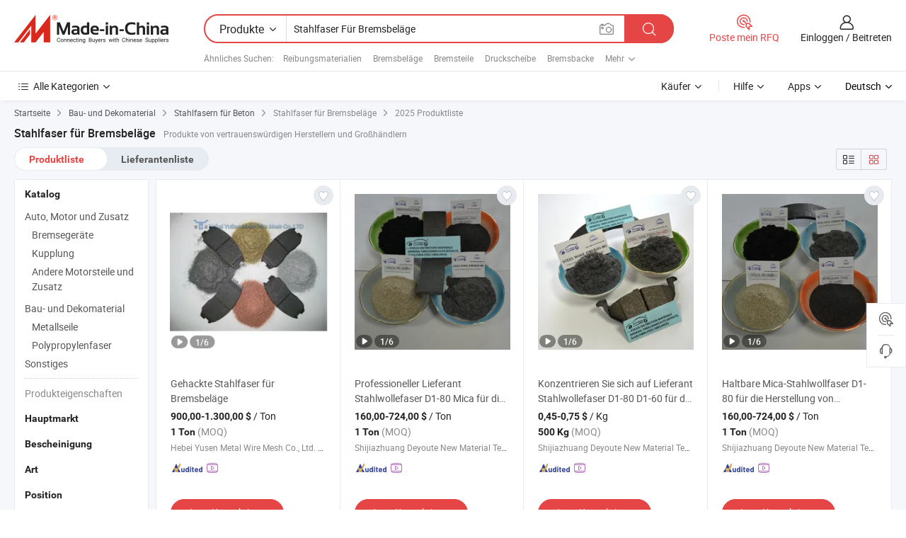

--- FILE ---
content_type: text/html;charset=UTF-8
request_url: https://de.made-in-china.com/tag_search_product/Steel-Fiber-For-Brake-Linings_onuhyyn_1.html
body_size: 38313
content:

<!DOCTYPE html>
<html
                lang="de" >
<head>
    <meta content="text/html; charset=utf-8" http-equiv="Content-Type" />
            <base href="//de.made-in-china.com" />
        <title>China Stahlfaser f&uuml;r Bremsbel&auml;ge, Stahlfaser f&uuml;r Bremsbel&auml;ge China Produkte Liste de.Made-in-China.com</title>
    <meta content="Stahlfaser f&uuml;r Bremsbel&auml;ge, China Stahlfaser f&uuml;r Bremsbel&auml;ge, Stahlfaser f&uuml;r Bremsbel&auml;ge Hersteller, Lieferanten, Gro&szlig;h&auml;ndler" name="keywords">
        <meta content="China Stahlfaser f&uuml;r Bremsbel&auml;ge, Stahlfaser f&uuml;r Bremsbel&auml;ge Suche China produkte und China Stahlfaser f&uuml;r Bremsbel&auml;ge hersteller und lieferanten liste de.Made-in-China.com" name="description">
<link rel="dns-prefetch" href="//www.micstatic.com">
<link rel="preconnect" href="//www.micstatic.com">
<link rel="dns-prefetch" href="//image.made-in-china.com">
<link rel="preconnect" href="//image.made-in-china.com">
<link rel="dns-prefetch" href="//pic.made-in-china.com">
<link rel="preconnect" href="//pic.made-in-china.com">
                    <link rel="preload" as="image" href="https://image.made-in-china.com/391f0j00EMeTjJasLdki/Gehackte-Stahlfaser-f-r-Bremsbel-ge.jpg" >
                <link rel="alternate" hreflang="de" href="https://de.made-in-china.com/tag_search_product/Steel-Fiber-For-Brake-Linings_onuhyyn_1.html" />
            <link rel="alternate" hreflang="hi" href="https://hi.made-in-china.com/tag_search_product/Steel-Fiber-For-Brake-Linings_onuhyyn_1.html" />
            <link rel="alternate" hreflang="ru" href="https://ru.made-in-china.com/tag_search_product/Steel-Fiber-For-Brake-Linings_onuhyyn_1.html" />
            <link rel="alternate" hreflang="pt" href="https://pt.made-in-china.com/tag_search_product/Steel-Fiber-For-Brake-Linings_onuhyyn_1.html" />
            <link rel="alternate" hreflang="ko" href="https://kr.made-in-china.com/tag_search_product/Steel-Fiber-For-Brake-Linings_onuhyyn_1.html" />
            <link rel="alternate" hreflang="en" href="https://www.made-in-china.com/products-search/hot-china-products/Steel_Fiber_For_Brake_Linings.html" />
            <link rel="alternate" hreflang="it" href="https://it.made-in-china.com/tag_search_product/Steel-Fiber-For-Brake-Linings_onuhyyn_1.html" />
            <link rel="alternate" hreflang="fr" href="https://fr.made-in-china.com/tag_search_product/Steel-Fiber-For-Brake-Linings_onuhyyn_1.html" />
            <link rel="alternate" hreflang="es" href="https://es.made-in-china.com/tag_search_product/Steel-Fiber-For-Brake-Linings_onuhyyn_1.html" />
            <link rel="alternate" hreflang="sa" href="https://sa.made-in-china.com/tag_search_product/Steel-Fiber-For-Brake-Linings_onuhyyn_1.html" />
            <link rel="alternate" hreflang="x-default" href="https://www.made-in-china.com/products-search/hot-china-products/Steel_Fiber_For_Brake_Linings.html" />
            <link rel="alternate" hreflang="vi" href="https://vi.made-in-china.com/tag_search_product/Steel-Fiber-For-Brake-Linings_onuhyyn_1.html" />
            <link rel="alternate" hreflang="th" href="https://th.made-in-china.com/tag_search_product/Steel-Fiber-For-Brake-Linings_onuhyyn_1.html" />
            <link rel="alternate" hreflang="ja" href="https://jp.made-in-china.com/tag_search_product/Steel-Fiber-For-Brake-Linings_onuhyyn_1.html" />
            <link rel="alternate" hreflang="id" href="https://id.made-in-china.com/tag_search_product/Steel-Fiber-For-Brake-Linings_onuhyyn_1.html" />
            <link rel="alternate" hreflang="nl" href="https://nl.made-in-china.com/tag_search_product/Steel-Fiber-For-Brake-Linings_onuhyyn_1.html" />
            <link rel="alternate" hreflang="tr" href="https://tr.made-in-china.com/tag_search_product/Steel-Fiber-For-Brake-Linings_onuhyyn_1.html" />
    <link type="text/css" rel="stylesheet" href="https://www.micstatic.com/landing/www/qp/css/search-list-qp_dc6d9cde.css" /> <link type="text/css" rel="stylesheet" href="https://www.micstatic.com/landing/www/qp/css/refine-navigation_49434e71.css" /> <link type="text/css" rel="stylesheet" href="https://www.micstatic.com/landing/www/qp/css/qp_mlan_d9434333.css" /> 
    <link type="text/css" rel="stylesheet" href="https://www.micstatic.com/landing/www/qp/css/modules/swiper@7.0.5-bundle.min_f7b0d48b.css" /> <link rel="canonical" href="https://de.made-in-china.com/tag_search_product/Steel-Fiber-For-Brake-Linings_onuhyyn_1.html"/>
	      <link rel="next" href="https://de.made-in-china.com/tag_search_product/Steel-Fiber-For-Brake-Linings_onuhyyn_2.html"/>
                      <link rel="alternate" media="only screen and (max-width:640)" href="https://m.made-in-china.com/hot-china-products/Stahlfaser_f_r_Bremsbel_ge.html">
    <style>
        body{
            min-width: 1024px;
        }
    </style>
<!-- Polyfill Code Begin --><script chaset="utf-8" type="text/javascript" src="https://www.micstatic.com/polyfill/polyfill-simplify_eb12d58d.js"></script><!-- Polyfill Code End --></head>
<body class="layout-auto gallary " probe-clarity="false" >
<input type="hidden" name="needFetchLanguageByAjax" value="false" class="J-needFetchLanguageByAjax">
    <div id="header" ></div>
<script>
    function headerMlanInit() {
        const funcName = 'headerMlan';
        const app = new window[funcName]({target: document.getElementById('header'), props: {props: {"pageType":2,"logoTitle":"Hersteller und Lieferanten","logoUrl":null,"base":{"buyerInfo":{"service":"Service","newUserGuide":"Leitfaden für Neue Benutzer","auditReport":"Audited Suppliers' Reports","meetSuppliers":"Meet Suppliers","onlineTrading":"Secured Trading Service","buyerCenter":"Käufer-Center","contactUs":"Kontakt","search":"Suche","prodDirectory":"Produktverzeichnis","supplierDiscover":"Supplier Discover","sourcingRequest":"Beschaffungsanfrage Posten","quickLinks":"Quick Links","myFavorites":"Meine Favoriten","visitHistory":"Browser-Chronik","buyer":"Käufer","blog":"Geschäfts-einblicke"},"supplierInfo":{"supplier":"Lieferant","joinAdvance":"加入高级会员","tradeServerMarket":"外贸服务市场","memberHome":"外贸e家","cloudExpo":"Smart Expo云展会","onlineTrade":"交易服务","internationalLogis":"国际物流","northAmericaBrandSailing":"北美全渠道出海","micDomesticTradeStation":"中国制造网内贸站"},"helpInfo":{"whyMic":"Why Made-in-China.com","auditSupplierWay":"Wie prüfen wir Lieferanten","securePaymentWay":"Wie sichern wir die Zahlung","submitComplaint":"Eine Beschwerde einreichen","contactUs":"Kontakt","faq":"FAQ","help":"Hilfe"},"appsInfo":{"downloadApp":"Lade App herunter!","forBuyer":"Für Käufer","forSupplier":"Für Lieferant","exploreApp":"Entdecken Sie exklusive App-Rabatte","apps":"Apps"},"languages":[{"lanCode":0,"simpleName":"en","name":"English","value":"//www.made-in-china.com/products-search/hot-china-products/Steel_Fiber_For_Brake_Linings.html","htmlLang":"en"},{"lanCode":5,"simpleName":"es","name":"Español","value":"//es.made-in-china.com/tag_search_product/Steel-Fiber-For-Brake-Linings_onuhyyn_1.html","htmlLang":"es"},{"lanCode":4,"simpleName":"pt","name":"Português","value":"//pt.made-in-china.com/tag_search_product/Steel-Fiber-For-Brake-Linings_onuhyyn_1.html","htmlLang":"pt"},{"lanCode":2,"simpleName":"fr","name":"Français","value":"//fr.made-in-china.com/tag_search_product/Steel-Fiber-For-Brake-Linings_onuhyyn_1.html","htmlLang":"fr"},{"lanCode":3,"simpleName":"ru","name":"Русский язык","value":"//ru.made-in-china.com/tag_search_product/Steel-Fiber-For-Brake-Linings_onuhyyn_1.html","htmlLang":"ru"},{"lanCode":8,"simpleName":"it","name":"Italiano","value":"//it.made-in-china.com/tag_search_product/Steel-Fiber-For-Brake-Linings_onuhyyn_1.html","htmlLang":"it"},{"lanCode":6,"simpleName":"de","name":"Deutsch","value":"//de.made-in-china.com/","htmlLang":"de"},{"lanCode":7,"simpleName":"nl","name":"Nederlands","value":"//nl.made-in-china.com/tag_search_product/Steel-Fiber-For-Brake-Linings_onuhyyn_1.html","htmlLang":"nl"},{"lanCode":9,"simpleName":"sa","name":"العربية","value":"//sa.made-in-china.com/tag_search_product/Steel-Fiber-For-Brake-Linings_onuhyyn_1.html","htmlLang":"ar"},{"lanCode":11,"simpleName":"kr","name":"한국어","value":"//kr.made-in-china.com/tag_search_product/Steel-Fiber-For-Brake-Linings_onuhyyn_1.html","htmlLang":"ko"},{"lanCode":10,"simpleName":"jp","name":"日本語","value":"//jp.made-in-china.com/tag_search_product/Steel-Fiber-For-Brake-Linings_onuhyyn_1.html","htmlLang":"ja"},{"lanCode":12,"simpleName":"hi","name":"हिन्दी","value":"//hi.made-in-china.com/tag_search_product/Steel-Fiber-For-Brake-Linings_onuhyyn_1.html","htmlLang":"hi"},{"lanCode":13,"simpleName":"th","name":"ภาษาไทย","value":"//th.made-in-china.com/tag_search_product/Steel-Fiber-For-Brake-Linings_onuhyyn_1.html","htmlLang":"th"},{"lanCode":14,"simpleName":"tr","name":"Türkçe","value":"//tr.made-in-china.com/tag_search_product/Steel-Fiber-For-Brake-Linings_onuhyyn_1.html","htmlLang":"tr"},{"lanCode":15,"simpleName":"vi","name":"Tiếng Việt","value":"//vi.made-in-china.com/tag_search_product/Steel-Fiber-For-Brake-Linings_onuhyyn_1.html","htmlLang":"vi"},{"lanCode":16,"simpleName":"id","name":"Bahasa Indonesia","value":"//id.made-in-china.com/tag_search_product/Steel-Fiber-For-Brake-Linings_onuhyyn_1.html","htmlLang":"id"}],"showMlan":true,"showRules":false,"rules":"Rules","language":"de","menu":"Speisekarte","subTitle":null,"subTitleLink":null,"stickyInfo":null},"categoryRegion":{"categories":"Alle Kategorien","categoryList":[{"name":"Landwirtschaft & Essen","value":"https://de.made-in-china.com/category1_Agriculture-Food/Agriculture-Food_usssssssss.html","catCode":"1000000000"},{"name":"Kleidung & Accessories","value":"https://de.made-in-china.com/category1_Apparel-Accessories/Apparel-Accessories_uussssssss.html","catCode":"1100000000"},{"name":"Kunsthandwerk","value":"https://de.made-in-china.com/category1_Arts-Crafts/Arts-Crafts_uyssssssss.html","catCode":"1200000000"},{"name":"Auto, Motor und Zusatz","value":"https://de.made-in-china.com/category1_Auto-Motorcycle-Parts-Accessories/Auto-Motorcycle-Parts-Accessories_yossssssss.html","catCode":"2900000000"},{"name":"Koffer, Handtaschen und Geschenkkisten","value":"https://de.made-in-china.com/category1_Bags-Cases-Boxes/Bags-Cases-Boxes_yhssssssss.html","catCode":"2600000000"},{"name":"Chemische Produkte","value":"https://de.made-in-china.com/category1_Chemicals/Chemicals_uissssssss.html","catCode":"1300000000"},{"name":"Computerartikel","value":"https://de.made-in-china.com/category1_Computer-Products/Computer-Products_iissssssss.html","catCode":"3300000000"},{"name":"Bau- und Dekomaterial","value":"https://de.made-in-china.com/category1_Construction-Decoration/Construction-Decoration_ugssssssss.html","catCode":"1500000000"},{"name":"Konsumelektronik","value":"https://de.made-in-china.com/category1_Consumer-Electronics/Consumer-Electronics_unssssssss.html","catCode":"1400000000"},{"name":"Elektronik","value":"https://de.made-in-china.com/category1_Electrical-Electronics/Electrical-Electronics_uhssssssss.html","catCode":"1600000000"},{"name":"Möbel","value":"https://de.made-in-china.com/category1_Furniture/Furniture_yessssssss.html","catCode":"2700000000"},{"name":"Gesundheit und Medizin","value":"https://de.made-in-china.com/category1_Health-Medicine/Health-Medicine_uessssssss.html","catCode":"1700000000"},{"name":"Industrielle Anlagen und Zusatzteile","value":"https://de.made-in-china.com/category1_Industrial-Equipment-Components/Industrial-Equipment-Components_inssssssss.html","catCode":"3400000000"},{"name":"Messinstrumente","value":"https://de.made-in-china.com/category1_Instruments-Meters/Instruments-Meters_igssssssss.html","catCode":"3500000000"},{"name":"Alltagsgegenstände","value":"https://de.made-in-china.com/category1_Light-Industry-Daily-Use/Light-Industry-Daily-Use_urssssssss.html","catCode":"1800000000"},{"name":"Beleuchtung","value":"https://de.made-in-china.com/category1_Lights-Lighting/Lights-Lighting_isssssssss.html","catCode":"3000000000"},{"name":"Produktionsmaschinen","value":"https://de.made-in-china.com/category1_Manufacturing-Processing-Machinery/Manufacturing-Processing-Machinery_uossssssss.html","catCode":"1900000000"},{"name":"Mineralien und Energie","value":"https://de.made-in-china.com/category1_Metallurgy-Mineral-Energy/Metallurgy-Mineral-Energy_ysssssssss.html","catCode":"2000000000"},{"name":"Büromaterial","value":"https://de.made-in-china.com/category1_Office-Supplies/Office-Supplies_yrssssssss.html","catCode":"2800000000"},{"name":"Verpackung und Druck","value":"https://de.made-in-china.com/category1_Packaging-Printing/Packaging-Printing_ihssssssss.html","catCode":"3600000000"},{"name":"Sicherheit und Schutz","value":"https://de.made-in-china.com/category1_Security-Protection/Security-Protection_ygssssssss.html","catCode":"2500000000"},{"name":"Service","value":"https://de.made-in-china.com/category1_Service/Service_ynssssssss.html","catCode":"2400000000"},{"name":"Sport und Erholung","value":"https://de.made-in-china.com/category1_Sporting-Goods-Recreation/Sporting-Goods-Recreation_iussssssss.html","catCode":"3100000000"},{"name":"Textilien","value":"https://de.made-in-china.com/category1_Textile/Textile_yussssssss.html","catCode":"2100000000"},{"name":"Werkzeug","value":"https://de.made-in-china.com/category1_Tools-Hardware/Tools-Hardware_iyssssssss.html","catCode":"3200000000"},{"name":"Spielzeug","value":"https://de.made-in-china.com/category1_Toys/Toys_yyssssssss.html","catCode":"2200000000"},{"name":"Transport","value":"https://de.made-in-china.com/category1_Transportation/Transportation_yissssssss.html","catCode":"2300000000"}],"more":"Mehr"},"searchRegion":{"show":true,"lookingFor":"Sagen Sie uns, was Sie suchen...","homeUrl":"//de.made-in-china.com","products":"Produkte","suppliers":"Lieferanten","auditedFactory":null,"uploadImage":"Bild hochladen","max20MbPerImage":"Maximal 20 MB pro Bild","yourRecentKeywords":"Ihre letzten Schlüsselwörter","clearHistory":"Verlauf Löschen","popularSearches":"Ähnliches Suchen","relatedSearches":"Mehr","more":null,"maxSizeErrorMsg":"Upload fehlgeschlagen. Die maximale Bildgröße beträgt 20 MB.","noNetworkErrorMsg":"Keine Netzwerk Verbindung. Bitte überprüfen Sie Ihre Netzwerkeinstellungen und versuchen Sie es noch einmal.","uploadFailedErrorMsg":"Hochladen fehlgeschlagen.Falsches Bildformat. Unterstützte Formate: JPG, PNG, BMP.","relatedList":[{"word":"Reibungsmaterialien","adsData":"Reibungsmaterialien","link":"https://de.made-in-china.com/tag_search_product/Friction-Materials_rgruion_1.html","title":"friction materials"},{"word":"Bremsbel&auml;ge","adsData":"Bremsbel&auml;ge","link":"https://de.made-in-china.com/tag_search_product/Brake-Pads_rson_1.html","title":"Brake Pads"},{"word":"Bremsteile","adsData":"Bremsteile","link":"https://de.made-in-china.com/tag_search_product/Brake-Parts_rugeyyn_1.html","title":"brake parts"},{"word":"Druckscheibe","adsData":"Druckscheibe","link":"https://de.made-in-china.com/tag_search_product/Pressure-Disc_usseiuun_1.html","title":"pressure disc"},{"word":"Bremsbacke","adsData":"Bremsbacke","link":"https://de.made-in-china.com/tag_search_product/Brake-Shoe_igysn_1.html","title":"Brake Shoe"},{"word":"Bremsbelag","adsData":"Bremsbelag","link":"https://de.made-in-china.com/tag_search_product/Brake-Lining_irrrn_1.html","title":"Brake Lining"},{"word":"Kupplungsdruckplatte","adsData":"Kupplungsdruckplatte","link":"https://de.made-in-china.com/tag_search_product/Clutch-Pressure-Plate_gugygn_1.html","title":"Clutch Pressure Plate"},{"word":"Trommelbremsbelag","adsData":"Trommelbremsbelag","link":"https://de.made-in-china.com/tag_search_product/Drum-Brake-Lining_gesrgon_1.html","title":"Drum Brake Lining"},{"word":"Motorrad Druckplatte","adsData":"Motorrad Druckplatte","link":"https://de.made-in-china.com/tag_search_product/Motorcycle-Pressure-Plate_gnrrshn_1.html","title":"Motorcycle Pressure Plate"}],"relatedTitle":null,"relatedTitleLink":null,"formParams":null,"mlanFormParams":{"keyword":"Stahlfaser Für Bremsbeläge","inputkeyword":"Stahlfaser Für Bremsbeläge","type":null,"currentTab":null,"currentPage":null,"currentCat":null,"currentRegion":null,"currentProp":null,"submitPageUrl":null,"parentCat":null,"otherSearch":null,"currentAllCatalogCodes":null,"sgsMembership":null,"memberLevel":null,"topOrder":null,"size":null,"more":"mehr","less":"less","staticUrl50":null,"staticUrl10":null,"staticUrl30":null,"condition":"0","conditionParamsList":[{"condition":"0","conditionName":null,"action":"/productSearch?keyword=#word#","searchUrl":null,"inputPlaceholder":null},{"condition":"1","conditionName":null,"action":"/companySearch?keyword=#word#","searchUrl":null,"inputPlaceholder":null}]},"enterKeywordTips":"Bitte geben Sie mindestens ein Stichwort für Ihre Suche ein.","openMultiSearch":false},"frequentRegion":{"rfq":{"rfq":"Poste mein RFQ","searchRfq":"Search RFQs","acquireRfqHover":"Sagen Sie uns, was Sie brauchen und probieren Sie den einfachen Weg, um Angebote zu erhalten !","searchRfqHover":"Discover quality RFQs and connect with big-budget buyers"},"account":{"account":"Konto","signIn":"Einloggen","join":"Beitreten","newUser":"Neuer Benutzer","joinFree":"Kostenlos beitreten","or":"Oder","socialLogin":"Durch Klicken auf Anmelden, Kostenlos anmelden oder Fortfahren mit Facebook, Linkedin, Twitter, Google, %s stimme ich der %sUser Agreement%s und der %sPrivacy Policy%s zu","message":"Nachrichten","quotes":"Zitate","orders":"Aufträge","favorites":"Favoriten","visitHistory":"Browser-Chronik","postSourcingRequest":"Beschaffungsanfrage Posten","hi":"Hallo","signOut":"Austragen","manageProduct":"Produkte Verwalten","editShowroom":"Showroom bearbeiten","username":"","userType":null,"foreignIP":true,"currentYear":2025,"userAgreement":"Nutzungsvertrag","privacyPolicy":"Datenschutzerklärung"},"message":{"message":"Nachrichten","signIn":"Einloggen","join":"Beitreten","newUser":"Neuer Benutzer","joinFree":"Kostenlos beitreten","viewNewMsg":"Sign in to view the new messages","inquiry":"Anfragen","rfq":"RFQs","awaitingPayment":"Awaiting payments","chat":"Plaudern","awaitingQuotation":"Warten auf Angebote"},"cart":{"cart":"Anfragekorb"}},"busiRegion":null,"previewRegion":null}}});
		const hoc=o=>(o.__proto__.$get=function(o){return this.$$.ctx[this.$$.props[o]]},o.__proto__.$getKeys=function(){return Object.keys(this.$$.props)},o.__proto__.$getProps=function(){return this.$get("props")},o.__proto__.$setProps=function(o){var t=this.$getKeys(),s={},p=this;t.forEach(function(o){s[o]=p.$get(o)}),s.props=Object.assign({},s.props,o),this.$set(s)},o.__proto__.$help=function(){console.log("\n            $set(props): void             | 设置props的值\n            $get(key: string): any        | 获取props指定key的值\n            $getKeys(): string[]          | 获取props所有key\n            $getProps(): any              | 获取props里key为props的值（适用nail）\n            $setProps(params: any): void  | 设置props里key为props的值（适用nail）\n            $on(ev, callback): func       | 添加事件监听，返回移除事件监听的函数\n            $destroy(): void              | 销毁组件并触发onDestroy事件\n        ")},o);
        window[`${funcName}Api`] = hoc(app);
    };
</script><script type="text/javascript" crossorigin="anonymous" onload="headerMlanInit()" src="https://www.micstatic.com/nail/pc/header-mlan_d82e6674.js"></script><div class="auto-size J-auto-size">
    <input type="hidden" id="sensor_pg_v" value="st:qp,m:Stahlfaser f&uuml;r Bremsbel&auml;ge,p:1,tp:103,stp:10301,plate:show_wd,tp:103,stp:10301"/>
        <input type="hidden" id="appendQueryParam" value=""/>
    <input type="hidden" id="completeProdParam" value="[&quot;UoBEnNWrbsVP&quot;,&quot;AxcYMBvhXero&quot;,&quot;LxupXEgTuqre&quot;,&quot;rEkpOSMvfbYB&quot;,&quot;xJLUKrpAFqRl&quot;,&quot;FJkRZOejQbYo&quot;,&quot;dQgRvxPrOqph&quot;,&quot;TQFpUxcyOVRW&quot;,&quot;AmwRrpcTIkYV&quot;,&quot;VEYRsDHJubpm&quot;,&quot;sncpuOvAgbYJ&quot;,&quot;hngpBUYMObrH&quot;,&quot;qxPUAalrVvpB&quot;,&quot;IEPRKUgusorM&quot;,&quot;mnkYFZKJZMUO&quot;,&quot;znXRYvKxOorL&quot;,&quot;JExYdreoYqpO&quot;,&quot;nJFRplhZgkYW&quot;,&quot;BmKprdXvEMUg&quot;,&quot;PxkpquoBZMRw&quot;,&quot;kxuYdeUyAbrN&quot;,&quot;yQwrqDixbWpM&quot;,&quot;CJgrFsYdkoUN&quot;,&quot;dQgrSiYDYqpL&quot;,&quot;QJXrVzEcqbUo&quot;,&quot;DxzYLUgCabpy&quot;,&quot;YEzpUtyHvqrv&quot;,&quot;qQKrUvBAabRT&quot;,&quot;eJsUYFvDZkpI&quot;,&quot;nEzpKXyjnorS&quot;]"/>
    <input type="hidden" id="prodKeyword" value="Steel_Fiber_For_Brake_Linings"/>
    <input type="hidden" name="user_behavior_trace_id" id="user_behavior_trace_id" value="1jcf3haslc8fk"/>
        <div class="page cf">
                <div itemscope itemtype="https://schema.org/BreadcrumbList" class="crumb grid">
            <span itemprop="itemListElement" itemscope itemtype="https://schema.org/ListItem"><a itemprop="item" href="/" rel="nofollow"><span itemprop="name">Startseite</span></a><meta itemprop="position" content="1" /></span>
            <i class="ob-icon icon-right"></i>
                            <span itemprop="itemListElement" itemscope itemtype="https://schema.org/ListItem"><a itemprop="item" href="https://de.made-in-china.com/category1_Construction-Decoration/Construction-Decoration_ugssssssss.html"><span itemprop="name">Bau- und Dekomaterial</span></a><meta itemprop="position" content="2" /></span>
                <i class="ob-icon icon-right"></i>
                                                            <span itemprop="itemListElement" itemscope itemtype="https://schema.org/ListItem"><a itemprop="item" href="https://de.made-in-china.com/category23_Construction-Decoration/Steel-Fibers-for-Concrete_ugnyshssss_1.html"><span itemprop="name">Stahlfasern für Beton</span></a><meta itemprop="position" content="3" /></span>
                        <i class="ob-icon icon-right"></i>
                                    <span>Stahlfaser für Bremsbeläge</span>
                                        <i class="ob-icon icon-right"></i>
                             2025 Produktliste
                    </div>
        <input id="J-strong-words" name="strong-words" type="hidden" value="{&quot;strongWordList&quot;:[&quot;Steel Fiber For Brake Linings&quot;]}" />
        <input id="ads_word" name="ads_word" type="hidden" value="Stahlfaser f&uuml;r Bremsbel&auml;ge" />
        <input type="hidden" id="qaSource" value="1">
        <input type="hidden" name="iqa-portrait" id="iqa-portrait" value="" />
        <input id="compareFromPage" name="compareFromPage" type="hidden" value="3" />
        <input id="contactUrlParam" type="hidden" value="${contactUrlParam}" />
        <input id="J-isLanding" type="hidden" value="true" />
        <div class="page-wrap search-list new-search-list cf">
                                                <div class="search-list-container main-wrap">
                <div class="main">
                    <div class="num-found">
    <h1 class="product_word">Stahlfaser f&uuml;r Bremsbel&auml;ge</h1>
                    Produkte von vertrauenswürdigen Herstellern und Großhändlern
        </div>
                    <div class="search-filter-bar">
                        <div class="list-tab">
                            <ul class="tab">
                                <li class="selected"><a>
                                                                            Produktliste
                                                                    </a></li>
                                <li>
                                                                            <a href="https://de.made-in-china.com/manufacturers/steel-fiber-for-brake-linings.html">
                                            Lieferantenliste
                                        </a>
                                                                    </li>
                                                                                            </ul>
                        </div>
                        <div class="view-type cf">
<input type="hidden" value="https://de.made-in-china.com/tag_search_product/Steel-Fiber-For-Brake-Linings_onuhyyn_1.html" id="firstPageUrl">
<div class="refine-sort">
    <div class="list-switch">
        <span class="text"> Sehen: </span>
        <span class="list-switch-types">
                <a href="javascript:;"ads-data="t:90,md:1,c:2" onclick="if(saveViewTypeCookie){saveViewTypeCookie(1)}" ontouchstart="if(saveViewTypeCookie){saveViewTypeCookie(1)}" rel="nofollow"
                   class="list-switch-btn list-switch-btn-left unselect ">
					<i class="ob-icon icon-list"></i>
					<div class="tip arrow-bottom tip-switch-list">
                         <div class="tip-con">
                             <p class="tip-para">Listenansicht</p>
                         </div>
                             <span class="arrow arrow-out">
                                 <span class="arrow arrow-in"></span>
                             </span>
                     </div>
                </a>
                <a href="javascript:;" onclick="" ontouchstart="" rel="nofollow"
                   class="list-switch-btn list-switch-btn-right selected ">
					<i class="ob-icon icon-gallery"></i>
					<div class="tip arrow-bottom tip-switch-gallery">
                         <div class="tip-con">
                             <p class="tip-para">Galerieansicht</p>
                         </div>
                             <span class="arrow arrow-out">
                                 <span class="arrow arrow-in"></span>
                             </span>
                     </div>
                </a>
				</span>
    </div>
</div> </div>
                    </div>
                                                            <div class="search-list">
                        <div class="prod-list J-prod-list gallary ">
 <!-- topRank -->
<!-- product -->
<div class="list-img" id="product-div1" data-show-type="interstAd" faw-module="Search_prod_list" cz-id="UoBEnNWrbsVP">
     <div class="list-img-wrap">
         <div class="products-item">
             <!-- 图片 -->
			               <div class="prod-img prod-img-space img-total slide-prod J-slider-prod">
                 <div class="img-box swiper-container J-slider-prod-box">
					<div class="img-list swiper-wrapper prod-banner-list" ads-data="t:6,aid:,flx_deliv_tp:comb,ads_tp:,srv_id:,si:1,md:3,pdid:UoBEnNWrbsVP,ps:,a:1,mds:30,c:2,is_trade:0,is_sample:1,is_rushorder:0,pcid:LbXmeiRoXEDZ,pa:,is_3d_prod:0" faw-exposure id="banner-slider">
																													 																																			<a rel="nofollow" class="img-wrap swiper-slide img-thumb-auto J-lazyimgs" referrerpolicy="unsafe-url" href="https://de.made-in-china.com/co_hbyusen/product_Chopped-Steel-Fiber-for-Brake-Lining_hregsiyrg.html" target="_blank" ads-data="t:6,aid:,flx_deliv_tp:comb,ads_tp:,srv_id:,ads_srv_tp:,isrec:,recu:,recv:,si:1,md:3,pdid:UoBEnNWrbsVP,ps:,a:1,mds:30,c:2,pcid:LbXmeiRoXEDZ,st:8,is_trade:0,is_sample:1,is_rushorder:0,pa:8,is_3d_prod:0">
										<div class="img-thumb-inner">
												<img class="J-firstLazyload" src="https://www.micstatic.com/common/img/space.png?_v=1765506174247" data-original="https://image.made-in-china.com/391f0j00EMeTjJasLdki/Gehackte-Stahlfaser-f-r-Bremsbel-ge.webp" alt="Gehackte Stahlfaser f&uuml;r Bremsbel&auml;ge">
										</div>
						 			</a>
																																												<a rel="nofollow" class="img-wrap swiper-slide img-thumb-auto J-lazyimgs" referrerpolicy="unsafe-url" href="https://de.made-in-china.com/co_hbyusen/product_Chopped-Steel-Fiber-for-Brake-Lining_hregsiyrg.html" target="_blank" ads-data="t:6,aid:,flx_deliv_tp:comb,ads_tp:,srv_id:,ads_srv_tp:,isrec:,recu:,recv:,si:1,md:3,pdid:UoBEnNWrbsVP,ps:,a:1,mds:30,c:2,pcid:LbXmeiRoXEDZ,st:8,is_trade:0,is_sample:1,is_rushorder:0,pa:8,is_3d_prod:0">
										<div class="img-thumb-inner">
												<img src="https://www.micstatic.com/common/img/space.png?_v=1765506174247" data-original="https://image.made-in-china.com/391f0j00GHuchglERezr/Gehackte-Stahlfaser-f-r-Bremsbel-ge.webp" alt="Gehackte Stahlfaser f&uuml;r Bremsbel&auml;ge">
										</div>
						 			</a>
																																												<a rel="nofollow" class="img-wrap swiper-slide img-thumb-auto J-lazyimgs" referrerpolicy="unsafe-url" href="https://de.made-in-china.com/co_hbyusen/product_Chopped-Steel-Fiber-for-Brake-Lining_hregsiyrg.html" target="_blank" ads-data="t:6,aid:,flx_deliv_tp:comb,ads_tp:,srv_id:,ads_srv_tp:,isrec:,recu:,recv:,si:1,md:3,pdid:UoBEnNWrbsVP,ps:,a:1,mds:30,c:2,pcid:LbXmeiRoXEDZ,st:8,is_trade:0,is_sample:1,is_rushorder:0,pa:8,is_3d_prod:0">
										<div class="img-thumb-inner">
												<img src="https://www.micstatic.com/common/img/space.png?_v=1765506174247" data-original="https://image.made-in-china.com/391f0j00GDpkhWlsaCru/Gehackte-Stahlfaser-f-r-Bremsbel-ge.webp" alt="Gehackte Stahlfaser f&uuml;r Bremsbel&auml;ge">
										</div>
						 			</a>
																																												<a rel="nofollow" class="img-wrap swiper-slide img-thumb-auto J-lazyimgs" referrerpolicy="unsafe-url" href="https://de.made-in-china.com/co_hbyusen/product_Chopped-Steel-Fiber-for-Brake-Lining_hregsiyrg.html" target="_blank" ads-data="t:6,aid:,flx_deliv_tp:comb,ads_tp:,srv_id:,ads_srv_tp:,isrec:,recu:,recv:,si:1,md:3,pdid:UoBEnNWrbsVP,ps:,a:1,mds:30,c:2,pcid:LbXmeiRoXEDZ,st:8,is_trade:0,is_sample:1,is_rushorder:0,pa:8,is_3d_prod:0">
										<div class="img-thumb-inner">
												<img src="https://www.micstatic.com/common/img/space.png?_v=1765506174247" data-original="https://image.made-in-china.com/391f0j00UDuolBhJhMgp/Gehackte-Stahlfaser-f-r-Bremsbel-ge.webp" alt="Gehackte Stahlfaser f&uuml;r Bremsbel&auml;ge">
										</div>
						 			</a>
																																												<a rel="nofollow" class="img-wrap swiper-slide img-thumb-auto J-lazyimgs" referrerpolicy="unsafe-url" href="https://de.made-in-china.com/co_hbyusen/product_Chopped-Steel-Fiber-for-Brake-Lining_hregsiyrg.html" target="_blank" ads-data="t:6,aid:,flx_deliv_tp:comb,ads_tp:,srv_id:,ads_srv_tp:,isrec:,recu:,recv:,si:1,md:3,pdid:UoBEnNWrbsVP,ps:,a:1,mds:30,c:2,pcid:LbXmeiRoXEDZ,st:8,is_trade:0,is_sample:1,is_rushorder:0,pa:8,is_3d_prod:0">
										<div class="img-thumb-inner">
												<img src="https://www.micstatic.com/common/img/space.png?_v=1765506174247" data-original="https://image.made-in-china.com/391f0j00GLroiyhMHvpu/Gehackte-Stahlfaser-f-r-Bremsbel-ge.webp" alt="Gehackte Stahlfaser f&uuml;r Bremsbel&auml;ge">
										</div>
						 			</a>
																																												<a rel="nofollow" class="img-wrap swiper-slide img-thumb-auto J-lazyimgs" referrerpolicy="unsafe-url" href="https://de.made-in-china.com/co_hbyusen/product_Chopped-Steel-Fiber-for-Brake-Lining_hregsiyrg.html" target="_blank" ads-data="t:6,aid:,flx_deliv_tp:comb,ads_tp:,srv_id:,ads_srv_tp:,isrec:,recu:,recv:,si:1,md:3,pdid:UoBEnNWrbsVP,ps:,a:1,mds:30,c:2,pcid:LbXmeiRoXEDZ,st:8,is_trade:0,is_sample:1,is_rushorder:0,pa:8,is_3d_prod:0">
										<div class="img-thumb-inner">
												<img src="https://www.micstatic.com/common/img/space.png?_v=1765506174247" data-original="https://image.made-in-china.com/391f0j00uLrbVQWPIvgp/Gehackte-Stahlfaser-f-r-Bremsbel-ge.webp" alt="Gehackte Stahlfaser f&uuml;r Bremsbel&auml;ge">
										</div>
						 			</a>
																																													</div>
					 					 						 <a referrerpolicy="unsafe-url" href="https://de.made-in-china.com/co_hbyusen/product_Chopped-Steel-Fiber-for-Brake-Lining_hregsiyrg.html#slideVideo" target="_blank" rel="nofollow"
							class="has-icon has-video-icon"><img src="https://www.micstatic.com/landing/www/qp/img/video_456aa956.svg" alt="Video"/></a>
					 					 					 						 <a referrerpolicy="unsafe-url" href="https://de.made-in-china.com/co_hbyusen/product_Chopped-Steel-Fiber-for-Brake-Lining_hregsiyrg.html" target="_blank" rel="nofollow" class="has-page swiper-page-wrap">
							 <span class="page-current">1</span>/
							 <span class="page-total">6</span>
						 </a>
					 					 					 						 <a class="img-left J-slide-left" href="javascript:;"><i class="ob-icon icon-left"></i></a>
						 <a class="img-right J-slide-right" href="javascript:;"><i class="ob-icon icon-right"></i></a>
					 				 </div>
				 					 <div class="pagination J-pagination">
						 <span class="swiper-pagination-switch swiper-visible-switch swiper-active-switch"></span>
						 <span class="swiper-pagination-switch"></span>
						 <span class="swiper-pagination-switch"></span>
					 </div>
				 			 </div>
			 			 				 <a href="javascript:void(0);"
					class="prod-favorite-icon J-add2Fav" cz-type="prod"
					cz-id="UoBEnNWrbsVP" ads-data="st:17,pdid:UoBEnNWrbsVP,pcid:LbXmeiRoXEDZ,is_trade:0,is_sample:1,is_rushorder:0,a:1">
					 <i class="ob-icon icon-heart-f"></i>
					 <i class="ob-icon icon-heart"></i>
					 <div class="tip arrow-top tip-faverite">
						 <div class="tip-con"><p class="tip-para">Favoriten</p></div>
						 <span class="arrow arrow-out"><span class="arrow arrow-in"></span></span>
					 </div>
				 </a>
			                 <!-- 内容 -->
			 <div id="onlineTradeAble3" style="display:none;">false 0</div>
             <div class="detail">
				 				 <input type="hidden" name="mainProdValue" value="0"/>
				 				 <div class="icon-list certified-logo">
				 					 </div>
				 				 <div class="product-name-wrap
 									">
					 <h2 class="product-name" data-prod-tag="">
						 <a title="Gehackte Stahlfaser für Bremsbeläge" referrerpolicy="unsafe-url" href="https://de.made-in-china.com/co_hbyusen/product_Chopped-Steel-Fiber-for-Brake-Lining_hregsiyrg.html" target="_blank" ads-data="t:6,aid:,flx_deliv_tp:comb,ads_tp:,srv_id:,ads_srv_tp:,isrec:,recu:,recv:,si:1,md:3,pdid:UoBEnNWrbsVP,ps:,a:1,mds:30,c:2,pcid:LbXmeiRoXEDZ,st:2,is_trade:0,is_sample:1,is_rushorder:0,pa:2">
							 Gehackte Stahlfaser für Bremsbeläge
						 </a>
					 </h2>
					 					 					 				 </div>
				 <div class="product-property">
					 						 <div class="ellipsis attr-item J-faketitle"><span
								 class="attribute"><strong class="price">900,00-1.300,00 $</strong> / Ton</span></div>
					 					 						 <div class="ellipsis attr-item J-faketitle"><span
								 class="attribute"><strong> 1 Ton</strong> </span> <span class="moq-text">(MOQ)</span>
						 </div>
					 				 </div>
				 				 <div class="company-info">
					 <div class="company-name ellipsis">
						 <a referrerpolicy="unsafe-url" href="https://de.made-in-china.com/co_hbyusen/"
							 							 												   class="compnay-name" target="_blank" ads-data="t:6,aid:,flx_deliv_tp:comb,ads_tp:,srv_id:,ads_srv_tp:,isrec:,recu:,recv:,si:1,md:3,pdid:UoBEnNWrbsVP,ps:,a:1,mds:30,c:2,pcid:LbXmeiRoXEDZ,st:3,is_trade:0,is_sample:1,is_rushorder:0,pa:3"
						 >
							 <span title="Hebei Yusen Metal Wire Mesh Co., Ltd.">Hebei Yusen Metal Wire Mesh Co., Ltd.</span>
						 </a>
						 <i class="ob-icon icon-right"></i>
						 <div class="company-name-popup">
							 <div class="name-block">
								 									 <span class="compnay-name J-compnay-name" title="Hebei Yusen Metal Wire Mesh Co., Ltd.">Hebei Yusen Metal Wire Mesh Co., Ltd.</span>
								 							 </div>
							 <div class="auth-block">
								 <ul class="auth-block-list">
									 										 <li class="cs-level-info">
											 												 <img class="auth-icon" src='https://www.micstatic.com/common/img/icon/gold-member.png?_v=1765506174247' srcset='https://www.micstatic.com/common/img/icon/gold_member_32.png?_v=1765506174247 2x, https://www.micstatic.com/common/img/icon/gold_member_16.png?_v=1765506174247 1x' alt="China Supplier - Gold Member"> Gold Mitglied
											 											 										 </li>
										 											 <li class="as-info">
												 <img class="auth-icon ico-audited" data-title="Von einer unabhängigen externen Prüfstelle geprüft" src="https://www.micstatic.com/common/img/icon-new/as-short.png?_v=1765506174247" alt="Geprüfter Lieferant" />Geprüfter Lieferant
											 </li>
									 <li class="company-address-info">
										 <i class="ob-icon icon-coordinate"></i>
										 											 Hebei, China
										 									 </li>
								 </ul>
							 </div>
							 <div class="block-divider"></div>
							 <div class="other-block">
								 <ul>
									 <li>
										 <h2 class="business-type-info">Hersteller/Fabrik & Handelsunternehmen</h2>
									 </li>
									 									 										 <li class="management-certification-info">
											 <span title="ISO 9001">ISO 9001</span>
										 </li>
									 								 </ul>
							 </div>
						 </div>
					 </div>
					 <div class="auth-list">
						 							 								 <div class="auth">
									 <a rel="nofollow" target="_blank" referrerpolicy="unsafe-url" href="https://de.made-in-china.com/co_hbyusen/company_info.html" ads-data="t:6,aid:,flx_deliv_tp:comb,ads_tp:,srv_id:,ads_srv_tp:,isrec:,recu:,recv:,si:1,md:3,pdid:UoBEnNWrbsVP,ps:,a:1,mds:30,c:2,pcid:LbXmeiRoXEDZ,st:4,is_trade:0,is_sample:1,is_rushorder:0,pa:4">
											<span class="left_2 as-logo" data-title="Von einer unabhängigen externen Prüfstelle geprüft">
												<img class="auth-icon ico-audited" src="https://www.micstatic.com/common/img/icon-new/as_32.png" alt="Geprüfter Lieferant" />
											</span>
									 </a>
								 </div>
							 																																																																																																															 						 						 							 								 <div class="auth auth-video">
									 <a href="//de.made-in-china.com/video-channel/hbyusen_UoBEnNWrbsVP_Gehackte-Stahlfaser-f-r-Bremsbel-ge.html" target="_blank"
										ads-data="t:6,aid:,flx_deliv_tp:comb,ads_tp:,srv_id:,ads_srv_tp:,isrec:,recu:,recv:,si:1,md:3,pdid:UoBEnNWrbsVP,ps:,a:1,mds:30,c:2,pcid:LbXmeiRoXEDZ,st:2,is_trade:0,is_sample:1,is_rushorder:0,pa:15,st:15"><img class="auth-icon"
																				  src='https://www.micstatic.com/common/img/logo/video_d4fb84a2.svg'
																				  alt="Größeres Video und Bild anzeigen"></a>
									 <div class="tip arrow-bottom tip-video">
										 <div class="tip-con">
											 <p class="tip-para">Größeres Video und Bild anzeigen</p>
										 </div>
										 <span class="arrow arrow-out">
												<span class="arrow arrow-in"></span>
											</span>
									 </div>
								 </div>
							 						 					 						 					 </div>
				 </div>
			 </div>
			 <div class="product-btn">
				 				 					 <input type="hidden" value="Jetzt Kontaktieren" />
					 					 <a fun-inquiry-product
						referrerpolicy="unsafe-url" href="//www.made-in-china.com/sendInquiry/prod_UoBEnNWrbsVP_LbXmeiRoXEDZ.html?from=search&type=cs&target=prod&word=Stahlfaser+f%C3%BCr+Bremsbel%C3%A4ge&seo=1&plant=de&smode=pc"
						ads-data="t:6,aid:,flx_deliv_tp:comb,ads_tp:,srv_id:,ads_srv_tp:,isrec:,recu:,recv:,si:1,md:3,pdid:UoBEnNWrbsVP,ps:,a:1,mds:30,c:2,pcid:LbXmeiRoXEDZ,st:5,is_trade:0,is_sample:1,is_rushorder:0,pa:5" target="_blank" rel="nofollow" class="btn btn-main btn-small">
						 						 <span class="btn-main-text">Jetzt Kontaktieren</span>
					 </a>
				 				 <span class="inquiry-action">
			            <b class="tm3_chat_status" lan="de" ads-data="t:6,aid:,flx_deliv_tp:comb,ads_tp:,srv_id:,ads_srv_tp:,isrec:,recu:,recv:,si:1,md:3,pdid:UoBEnNWrbsVP,ps:,a:1,mds:30,c:2,pcid:LbXmeiRoXEDZ,st:7,is_trade:0,is_sample:1,is_rushorder:0,pa:13" dataId="LbXmeiRoXEDZ_UoBEnNWrbsVP_1" inquiry="//www.made-in-china.com/sendInquiry/prod_UoBEnNWrbsVP_LbXmeiRoXEDZ.html?from=search&type=cs&target=prod&word=Stahlfaser+f%C3%BCr+Bremsbel%C3%A4ge&seo=1&plant=de&smode=pc" processor="chat" cid="LbXmeiRoXEDZ" style="display:none"></b>
					 					 					 					 			</span>
			 </div>
			 <div class="hide-area">
				                      <div class="property-list">
    												<div class="prop-item">
                                 <label class="prop-lab">Art: </label>
                                 <span class="prop-val">Bremsbeläge</span>
                             </div>
                        							<div class="prop-item">
                                 <label class="prop-lab">Material: </label>
                                 <span class="prop-val">Eisen</span>
                             </div>
                        							<div class="prop-item">
                                 <label class="prop-lab">Position: </label>
                                 <span class="prop-val">Rückseite</span>
                             </div>
                        							<div class="prop-item">
                                 <label class="prop-lab">Bescheinigung: </label>
                                 <span class="prop-val">ISO9001</span>
                             </div>
                        							<div class="prop-item">
                                 <label class="prop-lab">Klassifikation: </label>
                                 <span class="prop-val">Scheibe</span>
                             </div>
                        							<div class="prop-item">
                                 <label class="prop-lab">Trommelbremsen Klassifikation: </label>
                                 <span class="prop-val">Bremsbacke</span>
                             </div>
                                             </div>
				 			 </div>
         </div>
     </div>
</div>
<div class="list-img" id="product-div2" data-show-type="interstAd" faw-module="Search_prod_list" cz-id="AxcYMBvhXero">
     <div class="list-img-wrap">
         <div class="products-item">
             <!-- 图片 -->
			               <div class="prod-img prod-img-space img-total slide-prod J-slider-prod">
                 <div class="img-box swiper-container J-slider-prod-box">
					<div class="img-list swiper-wrapper prod-banner-list" ads-data="t:6,aid:,flx_deliv_tp:comb,ads_tp:,srv_id:,si:1,md:3,pdid:AxcYMBvhXero,ps:,a:2,mds:30,c:2,is_trade:1,is_sample:1,is_rushorder:0,pcid:VFkTrDAGsRHi,pa:,is_3d_prod:0" faw-exposure id="banner-slider">
																													 																																			<a rel="nofollow" class="img-wrap swiper-slide img-thumb-auto J-lazyimgs" referrerpolicy="unsafe-url" href="https://de.made-in-china.com/co_deyoute2005/product_Professional-Supplier-Steel-Wool-Fiber-D1-80-Mica-for-Manufacturing-Brake-Pads_yshgehhuey.html" target="_blank" ads-data="t:6,aid:,flx_deliv_tp:comb,ads_tp:,srv_id:,ads_srv_tp:,isrec:,recu:,recv:,si:1,md:3,pdid:AxcYMBvhXero,ps:,a:2,mds:30,c:2,pcid:VFkTrDAGsRHi,st:8,is_trade:1,is_sample:1,is_rushorder:0,pa:8,is_3d_prod:0">
										<div class="img-thumb-inner">
												<img class="J-firstLazyload" src="https://www.micstatic.com/common/img/space.png?_v=1765506174247" data-original="https://image.made-in-china.com/391f0j00gVcoOzLJnSuR/Professioneller-Lieferant-Stahlwollefaser-D1-80-Mica-f-r-die-Herstellung-von-Bremsbel-gen.webp" alt="Professioneller Lieferant Stahlwollefaser D1-80 Mica f&uuml;r die Herstellung von Bremsbel&auml;gen">
										</div>
						 			</a>
																																												<a rel="nofollow" class="img-wrap swiper-slide img-thumb-auto J-lazyimgs" referrerpolicy="unsafe-url" href="https://de.made-in-china.com/co_deyoute2005/product_Professional-Supplier-Steel-Wool-Fiber-D1-80-Mica-for-Manufacturing-Brake-Pads_yshgehhuey.html" target="_blank" ads-data="t:6,aid:,flx_deliv_tp:comb,ads_tp:,srv_id:,ads_srv_tp:,isrec:,recu:,recv:,si:1,md:3,pdid:AxcYMBvhXero,ps:,a:2,mds:30,c:2,pcid:VFkTrDAGsRHi,st:8,is_trade:1,is_sample:1,is_rushorder:0,pa:8,is_3d_prod:0">
										<div class="img-thumb-inner">
												<img src="https://www.micstatic.com/common/img/space.png?_v=1765506174247" data-original="https://image.made-in-china.com/391f0j00globNhIcCsrY/Professioneller-Lieferant-Stahlwollefaser-D1-80-Mica-f-r-die-Herstellung-von-Bremsbel-gen.webp" alt="Professioneller Lieferant Stahlwollefaser D1-80 Mica f&uuml;r die Herstellung von Bremsbel&auml;gen">
										</div>
						 			</a>
																																												<a rel="nofollow" class="img-wrap swiper-slide img-thumb-auto J-lazyimgs" referrerpolicy="unsafe-url" href="https://de.made-in-china.com/co_deyoute2005/product_Professional-Supplier-Steel-Wool-Fiber-D1-80-Mica-for-Manufacturing-Brake-Pads_yshgehhuey.html" target="_blank" ads-data="t:6,aid:,flx_deliv_tp:comb,ads_tp:,srv_id:,ads_srv_tp:,isrec:,recu:,recv:,si:1,md:3,pdid:AxcYMBvhXero,ps:,a:2,mds:30,c:2,pcid:VFkTrDAGsRHi,st:8,is_trade:1,is_sample:1,is_rushorder:0,pa:8,is_3d_prod:0">
										<div class="img-thumb-inner">
												<img src="https://www.micstatic.com/common/img/space.png?_v=1765506174247" data-original="https://image.made-in-china.com/391f0j00zWcbOMDlZSuf/Professioneller-Lieferant-Stahlwollefaser-D1-80-Mica-f-r-die-Herstellung-von-Bremsbel-gen.webp" alt="Professioneller Lieferant Stahlwollefaser D1-80 Mica f&uuml;r die Herstellung von Bremsbel&auml;gen">
										</div>
						 			</a>
																																												<a rel="nofollow" class="img-wrap swiper-slide img-thumb-auto J-lazyimgs" referrerpolicy="unsafe-url" href="https://de.made-in-china.com/co_deyoute2005/product_Professional-Supplier-Steel-Wool-Fiber-D1-80-Mica-for-Manufacturing-Brake-Pads_yshgehhuey.html" target="_blank" ads-data="t:6,aid:,flx_deliv_tp:comb,ads_tp:,srv_id:,ads_srv_tp:,isrec:,recu:,recv:,si:1,md:3,pdid:AxcYMBvhXero,ps:,a:2,mds:30,c:2,pcid:VFkTrDAGsRHi,st:8,is_trade:1,is_sample:1,is_rushorder:0,pa:8,is_3d_prod:0">
										<div class="img-thumb-inner">
												<img src="https://www.micstatic.com/common/img/space.png?_v=1765506174247" data-original="https://image.made-in-china.com/391f0j00uWbcNOPzZSgf/Professioneller-Lieferant-Stahlwollefaser-D1-80-Mica-f-r-die-Herstellung-von-Bremsbel-gen.webp" alt="Professioneller Lieferant Stahlwollefaser D1-80 Mica f&uuml;r die Herstellung von Bremsbel&auml;gen">
										</div>
						 			</a>
																																												<a rel="nofollow" class="img-wrap swiper-slide img-thumb-auto J-lazyimgs" referrerpolicy="unsafe-url" href="https://de.made-in-china.com/co_deyoute2005/product_Professional-Supplier-Steel-Wool-Fiber-D1-80-Mica-for-Manufacturing-Brake-Pads_yshgehhuey.html" target="_blank" ads-data="t:6,aid:,flx_deliv_tp:comb,ads_tp:,srv_id:,ads_srv_tp:,isrec:,recu:,recv:,si:1,md:3,pdid:AxcYMBvhXero,ps:,a:2,mds:30,c:2,pcid:VFkTrDAGsRHi,st:8,is_trade:1,is_sample:1,is_rushorder:0,pa:8,is_3d_prod:0">
										<div class="img-thumb-inner">
												<img src="https://www.micstatic.com/common/img/space.png?_v=1765506174247" data-original="https://image.made-in-china.com/391f0j00IWbcFEHqHszf/Professioneller-Lieferant-Stahlwollefaser-D1-80-Mica-f-r-die-Herstellung-von-Bremsbel-gen.webp" alt="Professioneller Lieferant Stahlwollefaser D1-80 Mica f&uuml;r die Herstellung von Bremsbel&auml;gen">
										</div>
						 			</a>
																																												<a rel="nofollow" class="img-wrap swiper-slide img-thumb-auto J-lazyimgs" referrerpolicy="unsafe-url" href="https://de.made-in-china.com/co_deyoute2005/product_Professional-Supplier-Steel-Wool-Fiber-D1-80-Mica-for-Manufacturing-Brake-Pads_yshgehhuey.html" target="_blank" ads-data="t:6,aid:,flx_deliv_tp:comb,ads_tp:,srv_id:,ads_srv_tp:,isrec:,recu:,recv:,si:1,md:3,pdid:AxcYMBvhXero,ps:,a:2,mds:30,c:2,pcid:VFkTrDAGsRHi,st:8,is_trade:1,is_sample:1,is_rushorder:0,pa:8,is_3d_prod:0">
										<div class="img-thumb-inner">
												<img src="https://www.micstatic.com/common/img/space.png?_v=1765506174247" data-original="https://image.made-in-china.com/391f0j00LlbcFgIynKuY/Professioneller-Lieferant-Stahlwollefaser-D1-80-Mica-f-r-die-Herstellung-von-Bremsbel-gen.webp" alt="Professioneller Lieferant Stahlwollefaser D1-80 Mica f&uuml;r die Herstellung von Bremsbel&auml;gen">
										</div>
						 			</a>
																																													</div>
					 					 						 <a referrerpolicy="unsafe-url" href="https://de.made-in-china.com/co_deyoute2005/product_Professional-Supplier-Steel-Wool-Fiber-D1-80-Mica-for-Manufacturing-Brake-Pads_yshgehhuey.html#slideVideo" target="_blank" rel="nofollow"
							class="has-icon has-video-icon"><img src="https://www.micstatic.com/landing/www/qp/img/video_456aa956.svg" alt="Video"/></a>
					 					 					 						 <a referrerpolicy="unsafe-url" href="https://de.made-in-china.com/co_deyoute2005/product_Professional-Supplier-Steel-Wool-Fiber-D1-80-Mica-for-Manufacturing-Brake-Pads_yshgehhuey.html" target="_blank" rel="nofollow" class="has-page swiper-page-wrap">
							 <span class="page-current">1</span>/
							 <span class="page-total">6</span>
						 </a>
					 					 					 						 <a class="img-left J-slide-left" href="javascript:;"><i class="ob-icon icon-left"></i></a>
						 <a class="img-right J-slide-right" href="javascript:;"><i class="ob-icon icon-right"></i></a>
					 				 </div>
				 					 <div class="pagination J-pagination">
						 <span class="swiper-pagination-switch swiper-visible-switch swiper-active-switch"></span>
						 <span class="swiper-pagination-switch"></span>
						 <span class="swiper-pagination-switch"></span>
					 </div>
				 			 </div>
			 			 				 <a href="javascript:void(0);"
					class="prod-favorite-icon J-add2Fav" cz-type="prod"
					cz-id="AxcYMBvhXero" ads-data="st:17,pdid:AxcYMBvhXero,pcid:VFkTrDAGsRHi,is_trade:1,is_sample:1,is_rushorder:0,a:2">
					 <i class="ob-icon icon-heart-f"></i>
					 <i class="ob-icon icon-heart"></i>
					 <div class="tip arrow-top tip-faverite">
						 <div class="tip-con"><p class="tip-para">Favoriten</p></div>
						 <span class="arrow arrow-out"><span class="arrow arrow-in"></span></span>
					 </div>
				 </a>
			                 <!-- 内容 -->
			 <div id="onlineTradeAble3" style="display:none;">false 1</div>
             <div class="detail">
				 				 <input type="hidden" name="mainProdValue" value="0"/>
				 				 <div class="icon-list certified-logo">
				 					 </div>
				 				 <div class="product-name-wrap
 									">
					 <h2 class="product-name" data-prod-tag="">
						 <a title="Professioneller Lieferant Stahlwollefaser D1-80 Mica für die Herstellung von Bremsbelägen" referrerpolicy="unsafe-url" href="https://de.made-in-china.com/co_deyoute2005/product_Professional-Supplier-Steel-Wool-Fiber-D1-80-Mica-for-Manufacturing-Brake-Pads_yshgehhuey.html" target="_blank" ads-data="t:6,aid:,flx_deliv_tp:comb,ads_tp:,srv_id:,ads_srv_tp:,isrec:,recu:,recv:,si:1,md:3,pdid:AxcYMBvhXero,ps:,a:2,mds:30,c:2,pcid:VFkTrDAGsRHi,st:2,is_trade:1,is_sample:1,is_rushorder:0,pa:2">
							 Professioneller Lieferant Stahlwollefaser D1-80 Mica für die Herstellung von Bremsbelägen
						 </a>
					 </h2>
					 					 					 				 </div>
				 <div class="product-property">
					 						 <div class="ellipsis attr-item J-faketitle"><span
								 class="attribute"><strong class="price">160,00-724,00 $</strong> / Ton</span></div>
					 					 						 <div class="ellipsis attr-item J-faketitle"><span
								 class="attribute"><strong> 1 Ton</strong> </span> <span class="moq-text">(MOQ)</span>
						 </div>
					 				 </div>
				 				 <div class="company-info">
					 <div class="company-name ellipsis">
						 <a referrerpolicy="unsafe-url" href="https://de.made-in-china.com/co_deyoute2005/"
							 							 												   class="compnay-name" target="_blank" ads-data="t:6,aid:,flx_deliv_tp:comb,ads_tp:,srv_id:,ads_srv_tp:,isrec:,recu:,recv:,si:1,md:3,pdid:AxcYMBvhXero,ps:,a:2,mds:30,c:2,pcid:VFkTrDAGsRHi,st:3,is_trade:1,is_sample:1,is_rushorder:0,pa:3"
						 >
							 <span title="Shijiazhuang Deyoute New Material Technology Co., Ltd.">Shijiazhuang Deyoute New Material Technology Co., Ltd.</span>
						 </a>
						 <i class="ob-icon icon-right"></i>
						 <div class="company-name-popup">
							 <div class="name-block">
								 									 <span class="compnay-name J-compnay-name" title="Shijiazhuang Deyoute New Material Technology Co., Ltd.">Shijiazhuang Deyoute New Material Technology Co., Ltd.</span>
								 							 </div>
							 <div class="auth-block">
								 <ul class="auth-block-list">
									 										 <li class="cs-level-info">
											 											 												 <img class="auth-icon" src='https://www.micstatic.com/common/img/icon/diamond_member_16.png?_v=1765506174247' srcset='https://www.micstatic.com/common/img/icon/diamond_member_32.png?_v=1765506174247 2x, https://www.micstatic.com/common/img/icon/diamond_member_16.png?_v=1765506174247 1x' alt="China Supplier - Diamond Member"> Diamond-Mitglied
											 										 </li>
										 											 <li class="as-info">
												 <img class="auth-icon ico-audited" data-title="Von einer unabhängigen externen Prüfstelle geprüft" src="https://www.micstatic.com/common/img/icon-new/as-short.png?_v=1765506174247" alt="Geprüfter Lieferant" />Geprüfter Lieferant
											 </li>
									 <li class="company-address-info">
										 <i class="ob-icon icon-coordinate"></i>
										 											 Hebei, China
										 									 </li>
								 </ul>
							 </div>
							 <div class="block-divider"></div>
							 <div class="other-block">
								 <ul>
									 <li>
										 <h2 class="business-type-info">Hersteller/Fabrik & Handelsunternehmen</h2>
									 </li>
									 									 										 <li class="management-certification-info">
											 <span title="ISO 9001">ISO 9001</span>
										 </li>
									 								 </ul>
							 </div>
						 </div>
					 </div>
					 <div class="auth-list">
						 							 								 <div class="auth">
									 <a rel="nofollow" target="_blank" referrerpolicy="unsafe-url" href="https://de.made-in-china.com/co_deyoute2005/company_info.html" ads-data="t:6,aid:,flx_deliv_tp:comb,ads_tp:,srv_id:,ads_srv_tp:,isrec:,recu:,recv:,si:1,md:3,pdid:AxcYMBvhXero,ps:,a:2,mds:30,c:2,pcid:VFkTrDAGsRHi,st:4,is_trade:1,is_sample:1,is_rushorder:0,pa:4">
											<span class="left_2 as-logo" data-title="Von einer unabhängigen externen Prüfstelle geprüft">
												<img class="auth-icon ico-audited" src="https://www.micstatic.com/common/img/icon-new/as_32.png" alt="Geprüfter Lieferant" />
											</span>
									 </a>
								 </div>
							 																																																																																																															 						 						 							 								 <div class="auth auth-video">
									 <a href="//de.made-in-china.com/video-channel/deyoute2005_AxcYMBvhXero_Professioneller-Lieferant-Stahlwollefaser-D1-80-Mica-f-r-die-Herstellung-von-Bremsbel-gen.html" target="_blank"
										ads-data="t:6,aid:,flx_deliv_tp:comb,ads_tp:,srv_id:,ads_srv_tp:,isrec:,recu:,recv:,si:1,md:3,pdid:AxcYMBvhXero,ps:,a:2,mds:30,c:2,pcid:VFkTrDAGsRHi,st:2,is_trade:1,is_sample:1,is_rushorder:0,pa:15,st:15"><img class="auth-icon"
																				  src='https://www.micstatic.com/common/img/logo/video_d4fb84a2.svg'
																				  alt="Größeres Video und Bild anzeigen"></a>
									 <div class="tip arrow-bottom tip-video">
										 <div class="tip-con">
											 <p class="tip-para">Größeres Video und Bild anzeigen</p>
										 </div>
										 <span class="arrow arrow-out">
												<span class="arrow arrow-in"></span>
											</span>
									 </div>
								 </div>
							 						 					 						 					 </div>
				 </div>
			 </div>
			 <div class="product-btn">
				 				 					 <input type="hidden" value="Jetzt Kontaktieren" />
					 					 <a fun-inquiry-product
						referrerpolicy="unsafe-url" href="//www.made-in-china.com/sendInquiry/prod_AxcYMBvhXero_VFkTrDAGsRHi.html?from=search&type=cs&target=prod&word=Stahlfaser+f%C3%BCr+Bremsbel%C3%A4ge&seo=1&plant=de&smode=pc"
						ads-data="t:6,aid:,flx_deliv_tp:comb,ads_tp:,srv_id:,ads_srv_tp:,isrec:,recu:,recv:,si:1,md:3,pdid:AxcYMBvhXero,ps:,a:2,mds:30,c:2,pcid:VFkTrDAGsRHi,st:5,is_trade:1,is_sample:1,is_rushorder:0,pa:5" target="_blank" rel="nofollow" class="btn btn-main btn-small">
						 						 <span class="btn-main-text">Jetzt Kontaktieren</span>
					 </a>
				 				 <span class="inquiry-action">
			            <b class="tm3_chat_status" lan="de" ads-data="t:6,aid:,flx_deliv_tp:comb,ads_tp:,srv_id:,ads_srv_tp:,isrec:,recu:,recv:,si:1,md:3,pdid:AxcYMBvhXero,ps:,a:2,mds:30,c:2,pcid:VFkTrDAGsRHi,st:7,is_trade:1,is_sample:1,is_rushorder:0,pa:13" dataId="VFkTrDAGsRHi_AxcYMBvhXero_1" inquiry="//www.made-in-china.com/sendInquiry/prod_AxcYMBvhXero_VFkTrDAGsRHi.html?from=search&type=cs&target=prod&word=Stahlfaser+f%C3%BCr+Bremsbel%C3%A4ge&seo=1&plant=de&smode=pc" processor="chat" cid="VFkTrDAGsRHi" style="display:none"></b>
					 					 					 					 			</span>
			 </div>
			 <div class="hide-area">
				                      <div class="property-list">
    												<div class="prop-item">
                                 <label class="prop-lab">Art: </label>
                                 <span class="prop-val">Bremsbelag</span>
                             </div>
                        							<div class="prop-item">
                                 <label class="prop-lab">Material: </label>
                                 <span class="prop-val">Stahl</span>
                             </div>
                        							<div class="prop-item">
                                 <label class="prop-lab">Position: </label>
                                 <span class="prop-val">Vorderseite</span>
                             </div>
                        							<div class="prop-item">
                                 <label class="prop-lab">Bescheinigung: </label>
                                 <span class="prop-val">ISO9001</span>
                             </div>
                        							<div class="prop-item">
                                 <label class="prop-lab">Klassifikation: </label>
                                 <span class="prop-val">Scheibe</span>
                             </div>
                        							<div class="prop-item">
                                 <label class="prop-lab">Trommelbremsen Klassifikation: </label>
                                 <span class="prop-val">Bremstrommel</span>
                             </div>
                                             </div>
				 			 </div>
         </div>
     </div>
</div>
<div class="list-img" id="product-div3" data-show-type="interstAd" faw-module="Search_prod_list" cz-id="LxupXEgTuqre">
     <div class="list-img-wrap">
         <div class="products-item">
             <!-- 图片 -->
			               <div class="prod-img prod-img-space img-total slide-prod J-slider-prod">
                 <div class="img-box swiper-container J-slider-prod-box">
					<div class="img-list swiper-wrapper prod-banner-list" ads-data="t:6,aid:,flx_deliv_tp:comb,ads_tp:,srv_id:,si:1,md:3,pdid:LxupXEgTuqre,ps:,a:3,mds:30,c:2,is_trade:1,is_sample:1,is_rushorder:0,pcid:VFkTrDAGsRHi,pa:,is_3d_prod:0" faw-exposure id="banner-slider">
																													 																																			<a rel="nofollow" class="img-wrap swiper-slide img-thumb-auto J-lazyimgs" referrerpolicy="unsafe-url" href="https://de.made-in-china.com/co_deyoute2005/product_Focus-on-Supplier-Steel-Wool-Fiber-D1-80-D1-60-for-Manufacturing-Brake-Pads_yshiiehisy.html" target="_blank" ads-data="t:6,aid:,flx_deliv_tp:comb,ads_tp:,srv_id:,ads_srv_tp:,isrec:,recu:,recv:,si:1,md:3,pdid:LxupXEgTuqre,ps:,a:3,mds:30,c:2,pcid:VFkTrDAGsRHi,st:8,is_trade:1,is_sample:1,is_rushorder:0,pa:8,is_3d_prod:0">
										<div class="img-thumb-inner">
												<img class="J-firstLazyload" src="https://www.micstatic.com/common/img/space.png?_v=1765506174247" data-original="https://image.made-in-china.com/391f0j00UVtbIlqaOmzk/Konzentrieren-Sie-sich-auf-Lieferant-Stahlwollefaser-D1-80-D1-60-f-r-die-Herstellung-von-Bremsbel-gen.webp" alt="Konzentrieren Sie sich auf Lieferant Stahlwollefaser D1-80 D1-60 f&uuml;r die Herstellung von Bremsbel&auml;gen">
										</div>
						 			</a>
																																												<a rel="nofollow" class="img-wrap swiper-slide img-thumb-auto J-lazyimgs" referrerpolicy="unsafe-url" href="https://de.made-in-china.com/co_deyoute2005/product_Focus-on-Supplier-Steel-Wool-Fiber-D1-80-D1-60-for-Manufacturing-Brake-Pads_yshiiehisy.html" target="_blank" ads-data="t:6,aid:,flx_deliv_tp:comb,ads_tp:,srv_id:,ads_srv_tp:,isrec:,recu:,recv:,si:1,md:3,pdid:LxupXEgTuqre,ps:,a:3,mds:30,c:2,pcid:VFkTrDAGsRHi,st:8,is_trade:1,is_sample:1,is_rushorder:0,pa:8,is_3d_prod:0">
										<div class="img-thumb-inner">
												<img src="https://www.micstatic.com/common/img/space.png?_v=1765506174247" data-original="https://image.made-in-china.com/391f0j00RVQbLeqHHArk/Konzentrieren-Sie-sich-auf-Lieferant-Stahlwollefaser-D1-80-D1-60-f-r-die-Herstellung-von-Bremsbel-gen.webp" alt="Konzentrieren Sie sich auf Lieferant Stahlwollefaser D1-80 D1-60 f&uuml;r die Herstellung von Bremsbel&auml;gen">
										</div>
						 			</a>
																																												<a rel="nofollow" class="img-wrap swiper-slide img-thumb-auto J-lazyimgs" referrerpolicy="unsafe-url" href="https://de.made-in-china.com/co_deyoute2005/product_Focus-on-Supplier-Steel-Wool-Fiber-D1-80-D1-60-for-Manufacturing-Brake-Pads_yshiiehisy.html" target="_blank" ads-data="t:6,aid:,flx_deliv_tp:comb,ads_tp:,srv_id:,ads_srv_tp:,isrec:,recu:,recv:,si:1,md:3,pdid:LxupXEgTuqre,ps:,a:3,mds:30,c:2,pcid:VFkTrDAGsRHi,st:8,is_trade:1,is_sample:1,is_rushorder:0,pa:8,is_3d_prod:0">
										<div class="img-thumb-inner">
												<img src="https://www.micstatic.com/common/img/space.png?_v=1765506174247" data-original="https://image.made-in-china.com/391f0j00GVEcLnoghmpq/Konzentrieren-Sie-sich-auf-Lieferant-Stahlwollefaser-D1-80-D1-60-f-r-die-Herstellung-von-Bremsbel-gen.webp" alt="Konzentrieren Sie sich auf Lieferant Stahlwollefaser D1-80 D1-60 f&uuml;r die Herstellung von Bremsbel&auml;gen">
										</div>
						 			</a>
																																												<a rel="nofollow" class="img-wrap swiper-slide img-thumb-auto J-lazyimgs" referrerpolicy="unsafe-url" href="https://de.made-in-china.com/co_deyoute2005/product_Focus-on-Supplier-Steel-Wool-Fiber-D1-80-D1-60-for-Manufacturing-Brake-Pads_yshiiehisy.html" target="_blank" ads-data="t:6,aid:,flx_deliv_tp:comb,ads_tp:,srv_id:,ads_srv_tp:,isrec:,recu:,recv:,si:1,md:3,pdid:LxupXEgTuqre,ps:,a:3,mds:30,c:2,pcid:VFkTrDAGsRHi,st:8,is_trade:1,is_sample:1,is_rushorder:0,pa:8,is_3d_prod:0">
										<div class="img-thumb-inner">
												<img src="https://www.micstatic.com/common/img/space.png?_v=1765506174247" data-original="https://image.made-in-china.com/391f0j00rlEkITbWJwuq/Konzentrieren-Sie-sich-auf-Lieferant-Stahlwollefaser-D1-80-D1-60-f-r-die-Herstellung-von-Bremsbel-gen.webp" alt="Konzentrieren Sie sich auf Lieferant Stahlwollefaser D1-80 D1-60 f&uuml;r die Herstellung von Bremsbel&auml;gen">
										</div>
						 			</a>
																																												<a rel="nofollow" class="img-wrap swiper-slide img-thumb-auto J-lazyimgs" referrerpolicy="unsafe-url" href="https://de.made-in-china.com/co_deyoute2005/product_Focus-on-Supplier-Steel-Wool-Fiber-D1-80-D1-60-for-Manufacturing-Brake-Pads_yshiiehisy.html" target="_blank" ads-data="t:6,aid:,flx_deliv_tp:comb,ads_tp:,srv_id:,ads_srv_tp:,isrec:,recu:,recv:,si:1,md:3,pdid:LxupXEgTuqre,ps:,a:3,mds:30,c:2,pcid:VFkTrDAGsRHi,st:8,is_trade:1,is_sample:1,is_rushorder:0,pa:8,is_3d_prod:0">
										<div class="img-thumb-inner">
												<img src="https://www.micstatic.com/common/img/space.png?_v=1765506174247" data-original="https://image.made-in-china.com/391f0j00uWabPgqGOAzc/Konzentrieren-Sie-sich-auf-Lieferant-Stahlwollefaser-D1-80-D1-60-f-r-die-Herstellung-von-Bremsbel-gen.webp" alt="Konzentrieren Sie sich auf Lieferant Stahlwollefaser D1-80 D1-60 f&uuml;r die Herstellung von Bremsbel&auml;gen">
										</div>
						 			</a>
																																												<a rel="nofollow" class="img-wrap swiper-slide img-thumb-auto J-lazyimgs" referrerpolicy="unsafe-url" href="https://de.made-in-china.com/co_deyoute2005/product_Focus-on-Supplier-Steel-Wool-Fiber-D1-80-D1-60-for-Manufacturing-Brake-Pads_yshiiehisy.html" target="_blank" ads-data="t:6,aid:,flx_deliv_tp:comb,ads_tp:,srv_id:,ads_srv_tp:,isrec:,recu:,recv:,si:1,md:3,pdid:LxupXEgTuqre,ps:,a:3,mds:30,c:2,pcid:VFkTrDAGsRHi,st:8,is_trade:1,is_sample:1,is_rushorder:0,pa:8,is_3d_prod:0">
										<div class="img-thumb-inner">
												<img src="https://www.micstatic.com/common/img/space.png?_v=1765506174247" data-original="https://image.made-in-china.com/391f0j00pVtbDiknZAzo/Konzentrieren-Sie-sich-auf-Lieferant-Stahlwollefaser-D1-80-D1-60-f-r-die-Herstellung-von-Bremsbel-gen.webp" alt="Konzentrieren Sie sich auf Lieferant Stahlwollefaser D1-80 D1-60 f&uuml;r die Herstellung von Bremsbel&auml;gen">
										</div>
						 			</a>
																																													</div>
					 					 						 <a referrerpolicy="unsafe-url" href="https://de.made-in-china.com/co_deyoute2005/product_Focus-on-Supplier-Steel-Wool-Fiber-D1-80-D1-60-for-Manufacturing-Brake-Pads_yshiiehisy.html#slideVideo" target="_blank" rel="nofollow"
							class="has-icon has-video-icon"><img src="https://www.micstatic.com/landing/www/qp/img/video_456aa956.svg" alt="Video"/></a>
					 					 					 						 <a referrerpolicy="unsafe-url" href="https://de.made-in-china.com/co_deyoute2005/product_Focus-on-Supplier-Steel-Wool-Fiber-D1-80-D1-60-for-Manufacturing-Brake-Pads_yshiiehisy.html" target="_blank" rel="nofollow" class="has-page swiper-page-wrap">
							 <span class="page-current">1</span>/
							 <span class="page-total">6</span>
						 </a>
					 					 					 						 <a class="img-left J-slide-left" href="javascript:;"><i class="ob-icon icon-left"></i></a>
						 <a class="img-right J-slide-right" href="javascript:;"><i class="ob-icon icon-right"></i></a>
					 				 </div>
				 					 <div class="pagination J-pagination">
						 <span class="swiper-pagination-switch swiper-visible-switch swiper-active-switch"></span>
						 <span class="swiper-pagination-switch"></span>
						 <span class="swiper-pagination-switch"></span>
					 </div>
				 			 </div>
			 			 				 <a href="javascript:void(0);"
					class="prod-favorite-icon J-add2Fav" cz-type="prod"
					cz-id="LxupXEgTuqre" ads-data="st:17,pdid:LxupXEgTuqre,pcid:VFkTrDAGsRHi,is_trade:1,is_sample:1,is_rushorder:0,a:3">
					 <i class="ob-icon icon-heart-f"></i>
					 <i class="ob-icon icon-heart"></i>
					 <div class="tip arrow-top tip-faverite">
						 <div class="tip-con"><p class="tip-para">Favoriten</p></div>
						 <span class="arrow arrow-out"><span class="arrow arrow-in"></span></span>
					 </div>
				 </a>
			                 <!-- 内容 -->
			 <div id="onlineTradeAble3" style="display:none;">false 1</div>
             <div class="detail">
				 				 <input type="hidden" name="mainProdValue" value="0"/>
				 				 <div class="icon-list certified-logo">
				 					 </div>
				 				 <div class="product-name-wrap
 									">
					 <h2 class="product-name" data-prod-tag="">
						 <a title="Konzentrieren Sie sich auf Lieferant Stahlwollefaser D1-80 D1-60 für die Herstellung von Bremsbelägen" referrerpolicy="unsafe-url" href="https://de.made-in-china.com/co_deyoute2005/product_Focus-on-Supplier-Steel-Wool-Fiber-D1-80-D1-60-for-Manufacturing-Brake-Pads_yshiiehisy.html" target="_blank" ads-data="t:6,aid:,flx_deliv_tp:comb,ads_tp:,srv_id:,ads_srv_tp:,isrec:,recu:,recv:,si:1,md:3,pdid:LxupXEgTuqre,ps:,a:3,mds:30,c:2,pcid:VFkTrDAGsRHi,st:2,is_trade:1,is_sample:1,is_rushorder:0,pa:2">
							 Konzentrieren Sie sich auf Lieferant Stahlwollefaser D1-80 D1-60 für die Herstellung von Bremsbelägen
						 </a>
					 </h2>
					 					 					 				 </div>
				 <div class="product-property">
					 						 <div class="ellipsis attr-item J-faketitle"><span
								 class="attribute"><strong class="price">0,45-0,75 $</strong> / Kg</span></div>
					 					 						 <div class="ellipsis attr-item J-faketitle"><span
								 class="attribute"><strong> 500 Kg</strong> </span> <span class="moq-text">(MOQ)</span>
						 </div>
					 				 </div>
				 				 <div class="company-info">
					 <div class="company-name ellipsis">
						 <a referrerpolicy="unsafe-url" href="https://de.made-in-china.com/co_deyoute2005/"
							 							 												   class="compnay-name" target="_blank" ads-data="t:6,aid:,flx_deliv_tp:comb,ads_tp:,srv_id:,ads_srv_tp:,isrec:,recu:,recv:,si:1,md:3,pdid:LxupXEgTuqre,ps:,a:3,mds:30,c:2,pcid:VFkTrDAGsRHi,st:3,is_trade:1,is_sample:1,is_rushorder:0,pa:3"
						 >
							 <span title="Shijiazhuang Deyoute New Material Technology Co., Ltd.">Shijiazhuang Deyoute New Material Technology Co., Ltd.</span>
						 </a>
						 <i class="ob-icon icon-right"></i>
						 <div class="company-name-popup">
							 <div class="name-block">
								 									 <span class="compnay-name J-compnay-name" title="Shijiazhuang Deyoute New Material Technology Co., Ltd.">Shijiazhuang Deyoute New Material Technology Co., Ltd.</span>
								 							 </div>
							 <div class="auth-block">
								 <ul class="auth-block-list">
									 										 <li class="cs-level-info">
											 											 												 <img class="auth-icon" src='https://www.micstatic.com/common/img/icon/diamond_member_16.png?_v=1765506174247' srcset='https://www.micstatic.com/common/img/icon/diamond_member_32.png?_v=1765506174247 2x, https://www.micstatic.com/common/img/icon/diamond_member_16.png?_v=1765506174247 1x' alt="China Supplier - Diamond Member"> Diamond-Mitglied
											 										 </li>
										 											 <li class="as-info">
												 <img class="auth-icon ico-audited" data-title="Von einer unabhängigen externen Prüfstelle geprüft" src="https://www.micstatic.com/common/img/icon-new/as-short.png?_v=1765506174247" alt="Geprüfter Lieferant" />Geprüfter Lieferant
											 </li>
									 <li class="company-address-info">
										 <i class="ob-icon icon-coordinate"></i>
										 											 Hebei, China
										 									 </li>
								 </ul>
							 </div>
							 <div class="block-divider"></div>
							 <div class="other-block">
								 <ul>
									 <li>
										 <h2 class="business-type-info">Hersteller/Fabrik & Handelsunternehmen</h2>
									 </li>
									 									 										 <li class="management-certification-info">
											 <span title="ISO 9001">ISO 9001</span>
										 </li>
									 								 </ul>
							 </div>
						 </div>
					 </div>
					 <div class="auth-list">
						 							 								 <div class="auth">
									 <a rel="nofollow" target="_blank" referrerpolicy="unsafe-url" href="https://de.made-in-china.com/co_deyoute2005/company_info.html" ads-data="t:6,aid:,flx_deliv_tp:comb,ads_tp:,srv_id:,ads_srv_tp:,isrec:,recu:,recv:,si:1,md:3,pdid:LxupXEgTuqre,ps:,a:3,mds:30,c:2,pcid:VFkTrDAGsRHi,st:4,is_trade:1,is_sample:1,is_rushorder:0,pa:4">
											<span class="left_2 as-logo" data-title="Von einer unabhängigen externen Prüfstelle geprüft">
												<img class="auth-icon ico-audited" src="https://www.micstatic.com/common/img/icon-new/as_32.png" alt="Geprüfter Lieferant" />
											</span>
									 </a>
								 </div>
							 																																																																																																															 						 						 							 								 <div class="auth auth-video">
									 <a href="//de.made-in-china.com/video-channel/deyoute2005_LxupXEgTuqre_Konzentrieren-Sie-sich-auf-Lieferant-Stahlwollefaser-D1-80-D1-60-f-r-die-Herstellung-von-Bremsbel-gen.html" target="_blank"
										ads-data="t:6,aid:,flx_deliv_tp:comb,ads_tp:,srv_id:,ads_srv_tp:,isrec:,recu:,recv:,si:1,md:3,pdid:LxupXEgTuqre,ps:,a:3,mds:30,c:2,pcid:VFkTrDAGsRHi,st:2,is_trade:1,is_sample:1,is_rushorder:0,pa:15,st:15"><img class="auth-icon"
																				  src='https://www.micstatic.com/common/img/logo/video_d4fb84a2.svg'
																				  alt="Größeres Video und Bild anzeigen"></a>
									 <div class="tip arrow-bottom tip-video">
										 <div class="tip-con">
											 <p class="tip-para">Größeres Video und Bild anzeigen</p>
										 </div>
										 <span class="arrow arrow-out">
												<span class="arrow arrow-in"></span>
											</span>
									 </div>
								 </div>
							 						 					 						 					 </div>
				 </div>
			 </div>
			 <div class="product-btn">
				 				 					 <input type="hidden" value="Jetzt Kontaktieren" />
					 					 <a fun-inquiry-product
						referrerpolicy="unsafe-url" href="//www.made-in-china.com/sendInquiry/prod_LxupXEgTuqre_VFkTrDAGsRHi.html?from=search&type=cs&target=prod&word=Stahlfaser+f%C3%BCr+Bremsbel%C3%A4ge&seo=1&plant=de&smode=pc"
						ads-data="t:6,aid:,flx_deliv_tp:comb,ads_tp:,srv_id:,ads_srv_tp:,isrec:,recu:,recv:,si:1,md:3,pdid:LxupXEgTuqre,ps:,a:3,mds:30,c:2,pcid:VFkTrDAGsRHi,st:5,is_trade:1,is_sample:1,is_rushorder:0,pa:5" target="_blank" rel="nofollow" class="btn btn-main btn-small">
						 						 <span class="btn-main-text">Jetzt Kontaktieren</span>
					 </a>
				 				 <span class="inquiry-action">
			            <b class="tm3_chat_status" lan="de" ads-data="t:6,aid:,flx_deliv_tp:comb,ads_tp:,srv_id:,ads_srv_tp:,isrec:,recu:,recv:,si:1,md:3,pdid:LxupXEgTuqre,ps:,a:3,mds:30,c:2,pcid:VFkTrDAGsRHi,st:7,is_trade:1,is_sample:1,is_rushorder:0,pa:13" dataId="VFkTrDAGsRHi_LxupXEgTuqre_1" inquiry="//www.made-in-china.com/sendInquiry/prod_LxupXEgTuqre_VFkTrDAGsRHi.html?from=search&type=cs&target=prod&word=Stahlfaser+f%C3%BCr+Bremsbel%C3%A4ge&seo=1&plant=de&smode=pc" processor="chat" cid="VFkTrDAGsRHi" style="display:none"></b>
					 					 					 					 			</span>
			 </div>
			 <div class="hide-area">
				                      <div class="property-list">
    												<div class="prop-item">
                                 <label class="prop-lab">Art: </label>
                                 <span class="prop-val">Bremsbelag</span>
                             </div>
                        							<div class="prop-item">
                                 <label class="prop-lab">Material: </label>
                                 <span class="prop-val">Stahl</span>
                             </div>
                        							<div class="prop-item">
                                 <label class="prop-lab">Position: </label>
                                 <span class="prop-val">Vorderseite</span>
                             </div>
                        							<div class="prop-item">
                                 <label class="prop-lab">Bescheinigung: </label>
                                 <span class="prop-val">ISO / TS 16949,ISO13485,ISO9001</span>
                             </div>
                        							<div class="prop-item">
                                 <label class="prop-lab">Klassifikation: </label>
                                 <span class="prop-val">Scheibe</span>
                             </div>
                        							<div class="prop-item">
                                 <label class="prop-lab">Trommelbremsen Klassifikation: </label>
                                 <span class="prop-val">Bremsbacke</span>
                             </div>
                                             </div>
				 			 </div>
         </div>
     </div>
</div>
<div class="list-img" id="product-div4" data-show-type="interstAd" faw-module="Search_prod_list" cz-id="rEkpOSMvfbYB">
     <div class="list-img-wrap">
         <div class="products-item">
             <!-- 图片 -->
			               <div class="prod-img prod-img-space img-total slide-prod J-slider-prod">
                 <div class="img-box swiper-container J-slider-prod-box">
					<div class="img-list swiper-wrapper prod-banner-list" ads-data="t:6,aid:,flx_deliv_tp:comb,ads_tp:,srv_id:,si:1,md:3,pdid:rEkpOSMvfbYB,ps:,a:4,mds:30,c:2,is_trade:1,is_sample:1,is_rushorder:0,pcid:VFkTrDAGsRHi,pa:,is_3d_prod:0" faw-exposure id="banner-slider">
																													 																																			<a rel="nofollow" class="img-wrap swiper-slide img-thumb-auto J-lazyimgs" referrerpolicy="unsafe-url" href="https://de.made-in-china.com/co_deyoute2005/product_Durable-Mica-Steel-Wool-Fiber-D1-80-for-Brake-Lining-Manufacturing_yshghoeyey.html" target="_blank" ads-data="t:6,aid:,flx_deliv_tp:comb,ads_tp:,srv_id:,ads_srv_tp:,isrec:,recu:,recv:,si:1,md:3,pdid:rEkpOSMvfbYB,ps:,a:4,mds:30,c:2,pcid:VFkTrDAGsRHi,st:8,is_trade:1,is_sample:1,is_rushorder:0,pa:8,is_3d_prod:0">
										<div class="img-thumb-inner">
												<img class="J-firstLazyload" src="https://www.micstatic.com/common/img/space.png?_v=1765506174247" data-original="https://image.made-in-china.com/391f0j00UhqoegPkYSzG/Haltbare-Mica-Stahlwollfaser-D1-80-f-r-die-Herstellung-von-Bremsbel-gen.webp" alt="Haltbare Mica-Stahlwollfaser D1-80 f&uuml;r die Herstellung von Bremsbel&auml;gen">
										</div>
						 			</a>
																																												<a rel="nofollow" class="img-wrap swiper-slide img-thumb-auto J-lazyimgs" referrerpolicy="unsafe-url" href="https://de.made-in-china.com/co_deyoute2005/product_Durable-Mica-Steel-Wool-Fiber-D1-80-for-Brake-Lining-Manufacturing_yshghoeyey.html" target="_blank" ads-data="t:6,aid:,flx_deliv_tp:comb,ads_tp:,srv_id:,ads_srv_tp:,isrec:,recu:,recv:,si:1,md:3,pdid:rEkpOSMvfbYB,ps:,a:4,mds:30,c:2,pcid:VFkTrDAGsRHi,st:8,is_trade:1,is_sample:1,is_rushorder:0,pa:8,is_3d_prod:0">
										<div class="img-thumb-inner">
												<img src="https://www.micstatic.com/common/img/space.png?_v=1765506174247" data-original="https://image.made-in-china.com/391f0j00GVbcBlIyCsgY/Haltbare-Mica-Stahlwollfaser-D1-80-f-r-die-Herstellung-von-Bremsbel-gen.webp" alt="Haltbare Mica-Stahlwollfaser D1-80 f&uuml;r die Herstellung von Bremsbel&auml;gen">
										</div>
						 			</a>
																																												<a rel="nofollow" class="img-wrap swiper-slide img-thumb-auto J-lazyimgs" referrerpolicy="unsafe-url" href="https://de.made-in-china.com/co_deyoute2005/product_Durable-Mica-Steel-Wool-Fiber-D1-80-for-Brake-Lining-Manufacturing_yshghoeyey.html" target="_blank" ads-data="t:6,aid:,flx_deliv_tp:comb,ads_tp:,srv_id:,ads_srv_tp:,isrec:,recu:,recv:,si:1,md:3,pdid:rEkpOSMvfbYB,ps:,a:4,mds:30,c:2,pcid:VFkTrDAGsRHi,st:8,is_trade:1,is_sample:1,is_rushorder:0,pa:8,is_3d_prod:0">
										<div class="img-thumb-inner">
												<img src="https://www.micstatic.com/common/img/space.png?_v=1765506174247" data-original="https://image.made-in-china.com/391f0j00UlbcMeLzgspY/Haltbare-Mica-Stahlwollfaser-D1-80-f-r-die-Herstellung-von-Bremsbel-gen.webp" alt="Haltbare Mica-Stahlwollfaser D1-80 f&uuml;r die Herstellung von Bremsbel&auml;gen">
										</div>
						 			</a>
																																												<a rel="nofollow" class="img-wrap swiper-slide img-thumb-auto J-lazyimgs" referrerpolicy="unsafe-url" href="https://de.made-in-china.com/co_deyoute2005/product_Durable-Mica-Steel-Wool-Fiber-D1-80-for-Brake-Lining-Manufacturing_yshghoeyey.html" target="_blank" ads-data="t:6,aid:,flx_deliv_tp:comb,ads_tp:,srv_id:,ads_srv_tp:,isrec:,recu:,recv:,si:1,md:3,pdid:rEkpOSMvfbYB,ps:,a:4,mds:30,c:2,pcid:VFkTrDAGsRHi,st:8,is_trade:1,is_sample:1,is_rushorder:0,pa:8,is_3d_prod:0">
										<div class="img-thumb-inner">
												<img src="https://www.micstatic.com/common/img/space.png?_v=1765506174247" data-original="https://image.made-in-china.com/391f0j00RikbMOIqZZzU/Haltbare-Mica-Stahlwollfaser-D1-80-f-r-die-Herstellung-von-Bremsbel-gen.webp" alt="Haltbare Mica-Stahlwollfaser D1-80 f&uuml;r die Herstellung von Bremsbel&auml;gen">
										</div>
						 			</a>
																																												<a rel="nofollow" class="img-wrap swiper-slide img-thumb-auto J-lazyimgs" referrerpolicy="unsafe-url" href="https://de.made-in-china.com/co_deyoute2005/product_Durable-Mica-Steel-Wool-Fiber-D1-80-for-Brake-Lining-Manufacturing_yshghoeyey.html" target="_blank" ads-data="t:6,aid:,flx_deliv_tp:comb,ads_tp:,srv_id:,ads_srv_tp:,isrec:,recu:,recv:,si:1,md:3,pdid:rEkpOSMvfbYB,ps:,a:4,mds:30,c:2,pcid:VFkTrDAGsRHi,st:8,is_trade:1,is_sample:1,is_rushorder:0,pa:8,is_3d_prod:0">
										<div class="img-thumb-inner">
												<img src="https://www.micstatic.com/common/img/space.png?_v=1765506174247" data-original="https://image.made-in-china.com/391f0j00zhqkMtIPOSgR/Haltbare-Mica-Stahlwollfaser-D1-80-f-r-die-Herstellung-von-Bremsbel-gen.webp" alt="Haltbare Mica-Stahlwollfaser D1-80 f&uuml;r die Herstellung von Bremsbel&auml;gen">
										</div>
						 			</a>
																																												<a rel="nofollow" class="img-wrap swiper-slide img-thumb-auto J-lazyimgs" referrerpolicy="unsafe-url" href="https://de.made-in-china.com/co_deyoute2005/product_Durable-Mica-Steel-Wool-Fiber-D1-80-for-Brake-Lining-Manufacturing_yshghoeyey.html" target="_blank" ads-data="t:6,aid:,flx_deliv_tp:comb,ads_tp:,srv_id:,ads_srv_tp:,isrec:,recu:,recv:,si:1,md:3,pdid:rEkpOSMvfbYB,ps:,a:4,mds:30,c:2,pcid:VFkTrDAGsRHi,st:8,is_trade:1,is_sample:1,is_rushorder:0,pa:8,is_3d_prod:0">
										<div class="img-thumb-inner">
												<img src="https://www.micstatic.com/common/img/space.png?_v=1765506174247" data-original="https://image.made-in-china.com/391f0j00zhkcvrDBHsuU/Haltbare-Mica-Stahlwollfaser-D1-80-f-r-die-Herstellung-von-Bremsbel-gen.webp" alt="Haltbare Mica-Stahlwollfaser D1-80 f&uuml;r die Herstellung von Bremsbel&auml;gen">
										</div>
						 			</a>
																																													</div>
					 					 						 <a referrerpolicy="unsafe-url" href="https://de.made-in-china.com/co_deyoute2005/product_Durable-Mica-Steel-Wool-Fiber-D1-80-for-Brake-Lining-Manufacturing_yshghoeyey.html#slideVideo" target="_blank" rel="nofollow"
							class="has-icon has-video-icon"><img src="https://www.micstatic.com/landing/www/qp/img/video_456aa956.svg" alt="Video"/></a>
					 					 					 						 <a referrerpolicy="unsafe-url" href="https://de.made-in-china.com/co_deyoute2005/product_Durable-Mica-Steel-Wool-Fiber-D1-80-for-Brake-Lining-Manufacturing_yshghoeyey.html" target="_blank" rel="nofollow" class="has-page swiper-page-wrap">
							 <span class="page-current">1</span>/
							 <span class="page-total">6</span>
						 </a>
					 					 					 						 <a class="img-left J-slide-left" href="javascript:;"><i class="ob-icon icon-left"></i></a>
						 <a class="img-right J-slide-right" href="javascript:;"><i class="ob-icon icon-right"></i></a>
					 				 </div>
				 					 <div class="pagination J-pagination">
						 <span class="swiper-pagination-switch swiper-visible-switch swiper-active-switch"></span>
						 <span class="swiper-pagination-switch"></span>
						 <span class="swiper-pagination-switch"></span>
					 </div>
				 			 </div>
			 			 				 <a href="javascript:void(0);"
					class="prod-favorite-icon J-add2Fav" cz-type="prod"
					cz-id="rEkpOSMvfbYB" ads-data="st:17,pdid:rEkpOSMvfbYB,pcid:VFkTrDAGsRHi,is_trade:1,is_sample:1,is_rushorder:0,a:4">
					 <i class="ob-icon icon-heart-f"></i>
					 <i class="ob-icon icon-heart"></i>
					 <div class="tip arrow-top tip-faverite">
						 <div class="tip-con"><p class="tip-para">Favoriten</p></div>
						 <span class="arrow arrow-out"><span class="arrow arrow-in"></span></span>
					 </div>
				 </a>
			                 <!-- 内容 -->
			 <div id="onlineTradeAble3" style="display:none;">false 1</div>
             <div class="detail">
				 				 <input type="hidden" name="mainProdValue" value="0"/>
				 				 <div class="icon-list certified-logo">
				 					 </div>
				 				 <div class="product-name-wrap
 									">
					 <h2 class="product-name" data-prod-tag="">
						 <a title="Haltbare Mica-Stahlwollfaser D1-80 für die Herstellung von Bremsbelägen" referrerpolicy="unsafe-url" href="https://de.made-in-china.com/co_deyoute2005/product_Durable-Mica-Steel-Wool-Fiber-D1-80-for-Brake-Lining-Manufacturing_yshghoeyey.html" target="_blank" ads-data="t:6,aid:,flx_deliv_tp:comb,ads_tp:,srv_id:,ads_srv_tp:,isrec:,recu:,recv:,si:1,md:3,pdid:rEkpOSMvfbYB,ps:,a:4,mds:30,c:2,pcid:VFkTrDAGsRHi,st:2,is_trade:1,is_sample:1,is_rushorder:0,pa:2">
							 Haltbare Mica-Stahlwollfaser D1-80 für die Herstellung von Bremsbelägen
						 </a>
					 </h2>
					 					 					 				 </div>
				 <div class="product-property">
					 						 <div class="ellipsis attr-item J-faketitle"><span
								 class="attribute"><strong class="price">160,00-724,00 $</strong> / Ton</span></div>
					 					 						 <div class="ellipsis attr-item J-faketitle"><span
								 class="attribute"><strong> 1 Ton</strong> </span> <span class="moq-text">(MOQ)</span>
						 </div>
					 				 </div>
				 				 <div class="company-info">
					 <div class="company-name ellipsis">
						 <a referrerpolicy="unsafe-url" href="https://de.made-in-china.com/co_deyoute2005/"
							 							 												   class="compnay-name" target="_blank" ads-data="t:6,aid:,flx_deliv_tp:comb,ads_tp:,srv_id:,ads_srv_tp:,isrec:,recu:,recv:,si:1,md:3,pdid:rEkpOSMvfbYB,ps:,a:4,mds:30,c:2,pcid:VFkTrDAGsRHi,st:3,is_trade:1,is_sample:1,is_rushorder:0,pa:3"
						 >
							 <span title="Shijiazhuang Deyoute New Material Technology Co., Ltd.">Shijiazhuang Deyoute New Material Technology Co., Ltd.</span>
						 </a>
						 <i class="ob-icon icon-right"></i>
						 <div class="company-name-popup">
							 <div class="name-block">
								 									 <span class="compnay-name J-compnay-name" title="Shijiazhuang Deyoute New Material Technology Co., Ltd.">Shijiazhuang Deyoute New Material Technology Co., Ltd.</span>
								 							 </div>
							 <div class="auth-block">
								 <ul class="auth-block-list">
									 										 <li class="cs-level-info">
											 											 												 <img class="auth-icon" src='https://www.micstatic.com/common/img/icon/diamond_member_16.png?_v=1765506174247' srcset='https://www.micstatic.com/common/img/icon/diamond_member_32.png?_v=1765506174247 2x, https://www.micstatic.com/common/img/icon/diamond_member_16.png?_v=1765506174247 1x' alt="China Supplier - Diamond Member"> Diamond-Mitglied
											 										 </li>
										 											 <li class="as-info">
												 <img class="auth-icon ico-audited" data-title="Von einer unabhängigen externen Prüfstelle geprüft" src="https://www.micstatic.com/common/img/icon-new/as-short.png?_v=1765506174247" alt="Geprüfter Lieferant" />Geprüfter Lieferant
											 </li>
									 <li class="company-address-info">
										 <i class="ob-icon icon-coordinate"></i>
										 											 Hebei, China
										 									 </li>
								 </ul>
							 </div>
							 <div class="block-divider"></div>
							 <div class="other-block">
								 <ul>
									 <li>
										 <h2 class="business-type-info">Hersteller/Fabrik & Handelsunternehmen</h2>
									 </li>
									 									 										 <li class="management-certification-info">
											 <span title="ISO 9001">ISO 9001</span>
										 </li>
									 								 </ul>
							 </div>
						 </div>
					 </div>
					 <div class="auth-list">
						 							 								 <div class="auth">
									 <a rel="nofollow" target="_blank" referrerpolicy="unsafe-url" href="https://de.made-in-china.com/co_deyoute2005/company_info.html" ads-data="t:6,aid:,flx_deliv_tp:comb,ads_tp:,srv_id:,ads_srv_tp:,isrec:,recu:,recv:,si:1,md:3,pdid:rEkpOSMvfbYB,ps:,a:4,mds:30,c:2,pcid:VFkTrDAGsRHi,st:4,is_trade:1,is_sample:1,is_rushorder:0,pa:4">
											<span class="left_2 as-logo" data-title="Von einer unabhängigen externen Prüfstelle geprüft">
												<img class="auth-icon ico-audited" src="https://www.micstatic.com/common/img/icon-new/as_32.png" alt="Geprüfter Lieferant" />
											</span>
									 </a>
								 </div>
							 																																																																																																															 						 						 							 								 <div class="auth auth-video">
									 <a href="//de.made-in-china.com/video-channel/deyoute2005_rEkpOSMvfbYB_Haltbare-Mica-Stahlwollfaser-D1-80-f-r-die-Herstellung-von-Bremsbel-gen.html" target="_blank"
										ads-data="t:6,aid:,flx_deliv_tp:comb,ads_tp:,srv_id:,ads_srv_tp:,isrec:,recu:,recv:,si:1,md:3,pdid:rEkpOSMvfbYB,ps:,a:4,mds:30,c:2,pcid:VFkTrDAGsRHi,st:2,is_trade:1,is_sample:1,is_rushorder:0,pa:15,st:15"><img class="auth-icon"
																				  src='https://www.micstatic.com/common/img/logo/video_d4fb84a2.svg'
																				  alt="Größeres Video und Bild anzeigen"></a>
									 <div class="tip arrow-bottom tip-video">
										 <div class="tip-con">
											 <p class="tip-para">Größeres Video und Bild anzeigen</p>
										 </div>
										 <span class="arrow arrow-out">
												<span class="arrow arrow-in"></span>
											</span>
									 </div>
								 </div>
							 						 					 						 					 </div>
				 </div>
			 </div>
			 <div class="product-btn">
				 				 					 <input type="hidden" value="Jetzt Kontaktieren" />
					 					 <a fun-inquiry-product
						referrerpolicy="unsafe-url" href="//www.made-in-china.com/sendInquiry/prod_rEkpOSMvfbYB_VFkTrDAGsRHi.html?from=search&type=cs&target=prod&word=Stahlfaser+f%C3%BCr+Bremsbel%C3%A4ge&seo=1&plant=de&smode=pc"
						ads-data="t:6,aid:,flx_deliv_tp:comb,ads_tp:,srv_id:,ads_srv_tp:,isrec:,recu:,recv:,si:1,md:3,pdid:rEkpOSMvfbYB,ps:,a:4,mds:30,c:2,pcid:VFkTrDAGsRHi,st:5,is_trade:1,is_sample:1,is_rushorder:0,pa:5" target="_blank" rel="nofollow" class="btn btn-main btn-small">
						 						 <span class="btn-main-text">Jetzt Kontaktieren</span>
					 </a>
				 				 <span class="inquiry-action">
			            <b class="tm3_chat_status" lan="de" ads-data="t:6,aid:,flx_deliv_tp:comb,ads_tp:,srv_id:,ads_srv_tp:,isrec:,recu:,recv:,si:1,md:3,pdid:rEkpOSMvfbYB,ps:,a:4,mds:30,c:2,pcid:VFkTrDAGsRHi,st:7,is_trade:1,is_sample:1,is_rushorder:0,pa:13" dataId="VFkTrDAGsRHi_rEkpOSMvfbYB_1" inquiry="//www.made-in-china.com/sendInquiry/prod_rEkpOSMvfbYB_VFkTrDAGsRHi.html?from=search&type=cs&target=prod&word=Stahlfaser+f%C3%BCr+Bremsbel%C3%A4ge&seo=1&plant=de&smode=pc" processor="chat" cid="VFkTrDAGsRHi" style="display:none"></b>
					 					 					 					 			</span>
			 </div>
			 <div class="hide-area">
				                      <div class="property-list">
    												<div class="prop-item">
                                 <label class="prop-lab">Art: </label>
                                 <span class="prop-val">Bremsbelag</span>
                             </div>
                        							<div class="prop-item">
                                 <label class="prop-lab">Material: </label>
                                 <span class="prop-val">Stahl</span>
                             </div>
                        							<div class="prop-item">
                                 <label class="prop-lab">Position: </label>
                                 <span class="prop-val">Vorderseite</span>
                             </div>
                        							<div class="prop-item">
                                 <label class="prop-lab">Bescheinigung: </label>
                                 <span class="prop-val">ISO9001</span>
                             </div>
                        							<div class="prop-item">
                                 <label class="prop-lab">Klassifikation: </label>
                                 <span class="prop-val">Scheibe</span>
                             </div>
                        							<div class="prop-item">
                                 <label class="prop-lab">Trommelbremsen Klassifikation: </label>
                                 <span class="prop-val">Bremstrommel</span>
                             </div>
                                             </div>
				 			 </div>
         </div>
     </div>
</div>
<div class="list-img" id="product-div5" data-show-type="interstAd" faw-module="Search_prod_list" cz-id="xJLUKrpAFqRl">
     <div class="list-img-wrap">
         <div class="products-item">
             <!-- 图片 -->
			               <div class="prod-img prod-img-space img-total slide-prod J-slider-prod">
                 <div class="img-box swiper-container J-slider-prod-box">
					<div class="img-list swiper-wrapper prod-banner-list" ads-data="t:6,aid:,flx_deliv_tp:comb,ads_tp:,srv_id:,si:1,md:3,pdid:xJLUKrpAFqRl,ps:,a:5,mds:30,c:2,is_trade:1,is_sample:1,is_rushorder:0,pcid:VFkTrDAGsRHi,pa:,is_3d_prod:0" faw-exposure id="banner-slider">
																													 																																			<a rel="nofollow" class="img-wrap swiper-slide img-thumb-auto J-lazyimgs" referrerpolicy="unsafe-url" href="https://de.made-in-china.com/co_deyoute2005/product_Steel-Wool-Fiber-D1-80-for-Manufacturing-Brake-Pads-and-Brake-Lining_yshiyensyy.html" target="_blank" ads-data="t:6,aid:,flx_deliv_tp:comb,ads_tp:,srv_id:,ads_srv_tp:,isrec:,recu:,recv:,si:1,md:3,pdid:xJLUKrpAFqRl,ps:,a:5,mds:30,c:2,pcid:VFkTrDAGsRHi,st:8,is_trade:1,is_sample:1,is_rushorder:0,pa:8,is_3d_prod:0">
										<div class="img-thumb-inner">
												<img class="J-firstLazyload" src="https://www.micstatic.com/common/img/space.png?_v=1765506174247" data-original="https://image.made-in-china.com/391f0j00IoEbDkwsgTrL/Stahlwollefaser-D1-80-f-r-die-Herstellung-von-Bremsbel-gen-und-Bremsbelag.webp" alt="Stahlwollefaser D1-80 f&uuml;r die Herstellung von Bremsbel&auml;gen und Bremsbelag">
										</div>
						 			</a>
																																												<a rel="nofollow" class="img-wrap swiper-slide img-thumb-auto J-lazyimgs" referrerpolicy="unsafe-url" href="https://de.made-in-china.com/co_deyoute2005/product_Steel-Wool-Fiber-D1-80-for-Manufacturing-Brake-Pads-and-Brake-Lining_yshiyensyy.html" target="_blank" ads-data="t:6,aid:,flx_deliv_tp:comb,ads_tp:,srv_id:,ads_srv_tp:,isrec:,recu:,recv:,si:1,md:3,pdid:xJLUKrpAFqRl,ps:,a:5,mds:30,c:2,pcid:VFkTrDAGsRHi,st:8,is_trade:1,is_sample:1,is_rushorder:0,pa:8,is_3d_prod:0">
										<div class="img-thumb-inner">
												<img src="https://www.micstatic.com/common/img/space.png?_v=1765506174247" data-original="https://image.made-in-china.com/391f0j00LqQbIswWYTgD/Stahlwollefaser-D1-80-f-r-die-Herstellung-von-Bremsbel-gen-und-Bremsbelag.webp" alt="Stahlwollefaser D1-80 f&uuml;r die Herstellung von Bremsbel&auml;gen und Bremsbelag">
										</div>
						 			</a>
																																												<a rel="nofollow" class="img-wrap swiper-slide img-thumb-auto J-lazyimgs" referrerpolicy="unsafe-url" href="https://de.made-in-china.com/co_deyoute2005/product_Steel-Wool-Fiber-D1-80-for-Manufacturing-Brake-Pads-and-Brake-Lining_yshiyensyy.html" target="_blank" ads-data="t:6,aid:,flx_deliv_tp:comb,ads_tp:,srv_id:,ads_srv_tp:,isrec:,recu:,recv:,si:1,md:3,pdid:xJLUKrpAFqRl,ps:,a:5,mds:30,c:2,pcid:VFkTrDAGsRHi,st:8,is_trade:1,is_sample:1,is_rushorder:0,pa:8,is_3d_prod:0">
										<div class="img-thumb-inner">
												<img src="https://www.micstatic.com/common/img/space.png?_v=1765506174247" data-original="https://image.made-in-china.com/391f0j00IoTbDAmlHEuH/Stahlwollefaser-D1-80-f-r-die-Herstellung-von-Bremsbel-gen-und-Bremsbelag.webp" alt="Stahlwollefaser D1-80 f&uuml;r die Herstellung von Bremsbel&auml;gen und Bremsbelag">
										</div>
						 			</a>
																																												<a rel="nofollow" class="img-wrap swiper-slide img-thumb-auto J-lazyimgs" referrerpolicy="unsafe-url" href="https://de.made-in-china.com/co_deyoute2005/product_Steel-Wool-Fiber-D1-80-for-Manufacturing-Brake-Pads-and-Brake-Lining_yshiyensyy.html" target="_blank" ads-data="t:6,aid:,flx_deliv_tp:comb,ads_tp:,srv_id:,ads_srv_tp:,isrec:,recu:,recv:,si:1,md:3,pdid:xJLUKrpAFqRl,ps:,a:5,mds:30,c:2,pcid:VFkTrDAGsRHi,st:8,is_trade:1,is_sample:1,is_rushorder:0,pa:8,is_3d_prod:0">
										<div class="img-thumb-inner">
												<img src="https://www.micstatic.com/common/img/space.png?_v=1765506174247" data-original="https://image.made-in-china.com/391f0j00lcQoSYJPJTpL/Stahlwollefaser-D1-80-f-r-die-Herstellung-von-Bremsbel-gen-und-Bremsbelag.webp" alt="Stahlwollefaser D1-80 f&uuml;r die Herstellung von Bremsbel&auml;gen und Bremsbelag">
										</div>
						 			</a>
																																												<a rel="nofollow" class="img-wrap swiper-slide img-thumb-auto J-lazyimgs" referrerpolicy="unsafe-url" href="https://de.made-in-china.com/co_deyoute2005/product_Steel-Wool-Fiber-D1-80-for-Manufacturing-Brake-Pads-and-Brake-Lining_yshiyensyy.html" target="_blank" ads-data="t:6,aid:,flx_deliv_tp:comb,ads_tp:,srv_id:,ads_srv_tp:,isrec:,recu:,recv:,si:1,md:3,pdid:xJLUKrpAFqRl,ps:,a:5,mds:30,c:2,pcid:VFkTrDAGsRHi,st:8,is_trade:1,is_sample:1,is_rushorder:0,pa:8,is_3d_prod:0">
										<div class="img-thumb-inner">
												<img src="https://www.micstatic.com/common/img/space.png?_v=1765506174247" data-original="https://image.made-in-china.com/391f0j00VqQosPAEOapH/Stahlwollefaser-D1-80-f-r-die-Herstellung-von-Bremsbel-gen-und-Bremsbelag.webp" alt="Stahlwollefaser D1-80 f&uuml;r die Herstellung von Bremsbel&auml;gen und Bremsbelag">
										</div>
						 			</a>
																																												<a rel="nofollow" class="img-wrap swiper-slide img-thumb-auto J-lazyimgs" referrerpolicy="unsafe-url" href="https://de.made-in-china.com/co_deyoute2005/product_Steel-Wool-Fiber-D1-80-for-Manufacturing-Brake-Pads-and-Brake-Lining_yshiyensyy.html" target="_blank" ads-data="t:6,aid:,flx_deliv_tp:comb,ads_tp:,srv_id:,ads_srv_tp:,isrec:,recu:,recv:,si:1,md:3,pdid:xJLUKrpAFqRl,ps:,a:5,mds:30,c:2,pcid:VFkTrDAGsRHi,st:8,is_trade:1,is_sample:1,is_rushorder:0,pa:8,is_3d_prod:0">
										<div class="img-thumb-inner">
												<img src="https://www.micstatic.com/common/img/space.png?_v=1765506174247" data-original="https://image.made-in-china.com/391f0j00lctqsowCCTuD/Stahlwollefaser-D1-80-f-r-die-Herstellung-von-Bremsbel-gen-und-Bremsbelag.webp" alt="Stahlwollefaser D1-80 f&uuml;r die Herstellung von Bremsbel&auml;gen und Bremsbelag">
										</div>
						 			</a>
																																													</div>
					 					 						 <a referrerpolicy="unsafe-url" href="https://de.made-in-china.com/co_deyoute2005/product_Steel-Wool-Fiber-D1-80-for-Manufacturing-Brake-Pads-and-Brake-Lining_yshiyensyy.html#slideVideo" target="_blank" rel="nofollow"
							class="has-icon has-video-icon"><img src="https://www.micstatic.com/landing/www/qp/img/video_456aa956.svg" alt="Video"/></a>
					 					 					 						 <a referrerpolicy="unsafe-url" href="https://de.made-in-china.com/co_deyoute2005/product_Steel-Wool-Fiber-D1-80-for-Manufacturing-Brake-Pads-and-Brake-Lining_yshiyensyy.html" target="_blank" rel="nofollow" class="has-page swiper-page-wrap">
							 <span class="page-current">1</span>/
							 <span class="page-total">6</span>
						 </a>
					 					 					 						 <a class="img-left J-slide-left" href="javascript:;"><i class="ob-icon icon-left"></i></a>
						 <a class="img-right J-slide-right" href="javascript:;"><i class="ob-icon icon-right"></i></a>
					 				 </div>
				 					 <div class="pagination J-pagination">
						 <span class="swiper-pagination-switch swiper-visible-switch swiper-active-switch"></span>
						 <span class="swiper-pagination-switch"></span>
						 <span class="swiper-pagination-switch"></span>
					 </div>
				 			 </div>
			 			 				 <a href="javascript:void(0);"
					class="prod-favorite-icon J-add2Fav" cz-type="prod"
					cz-id="xJLUKrpAFqRl" ads-data="st:17,pdid:xJLUKrpAFqRl,pcid:VFkTrDAGsRHi,is_trade:1,is_sample:1,is_rushorder:0,a:5">
					 <i class="ob-icon icon-heart-f"></i>
					 <i class="ob-icon icon-heart"></i>
					 <div class="tip arrow-top tip-faverite">
						 <div class="tip-con"><p class="tip-para">Favoriten</p></div>
						 <span class="arrow arrow-out"><span class="arrow arrow-in"></span></span>
					 </div>
				 </a>
			                 <!-- 内容 -->
			 <div id="onlineTradeAble3" style="display:none;">false 1</div>
             <div class="detail">
				 				 <input type="hidden" name="mainProdValue" value="0"/>
				 				 <div class="icon-list certified-logo">
				 					 </div>
				 				 <div class="product-name-wrap
 									">
					 <h2 class="product-name" data-prod-tag="">
						 <a title="Stahlwollefaser D1-80 für die Herstellung von Bremsbelägen und Bremsbelag" referrerpolicy="unsafe-url" href="https://de.made-in-china.com/co_deyoute2005/product_Steel-Wool-Fiber-D1-80-for-Manufacturing-Brake-Pads-and-Brake-Lining_yshiyensyy.html" target="_blank" ads-data="t:6,aid:,flx_deliv_tp:comb,ads_tp:,srv_id:,ads_srv_tp:,isrec:,recu:,recv:,si:1,md:3,pdid:xJLUKrpAFqRl,ps:,a:5,mds:30,c:2,pcid:VFkTrDAGsRHi,st:2,is_trade:1,is_sample:1,is_rushorder:0,pa:2">
							 Stahlwollefaser D1-80 für die Herstellung von Bremsbelägen und Bremsbelag
						 </a>
					 </h2>
					 					 					 				 </div>
				 <div class="product-property">
					 						 <div class="ellipsis attr-item J-faketitle"><span
								 class="attribute"><strong class="price">0,45-0,75 $</strong> / Kg</span></div>
					 					 						 <div class="ellipsis attr-item J-faketitle"><span
								 class="attribute"><strong> 500 Kg</strong> </span> <span class="moq-text">(MOQ)</span>
						 </div>
					 				 </div>
				 				 <div class="company-info">
					 <div class="company-name ellipsis">
						 <a referrerpolicy="unsafe-url" href="https://de.made-in-china.com/co_deyoute2005/"
							 							 												   class="compnay-name" target="_blank" ads-data="t:6,aid:,flx_deliv_tp:comb,ads_tp:,srv_id:,ads_srv_tp:,isrec:,recu:,recv:,si:1,md:3,pdid:xJLUKrpAFqRl,ps:,a:5,mds:30,c:2,pcid:VFkTrDAGsRHi,st:3,is_trade:1,is_sample:1,is_rushorder:0,pa:3"
						 >
							 <span title="Shijiazhuang Deyoute New Material Technology Co., Ltd.">Shijiazhuang Deyoute New Material Technology Co., Ltd.</span>
						 </a>
						 <i class="ob-icon icon-right"></i>
						 <div class="company-name-popup">
							 <div class="name-block">
								 									 <span class="compnay-name J-compnay-name" title="Shijiazhuang Deyoute New Material Technology Co., Ltd.">Shijiazhuang Deyoute New Material Technology Co., Ltd.</span>
								 							 </div>
							 <div class="auth-block">
								 <ul class="auth-block-list">
									 										 <li class="cs-level-info">
											 											 												 <img class="auth-icon" src='https://www.micstatic.com/common/img/icon/diamond_member_16.png?_v=1765506174247' srcset='https://www.micstatic.com/common/img/icon/diamond_member_32.png?_v=1765506174247 2x, https://www.micstatic.com/common/img/icon/diamond_member_16.png?_v=1765506174247 1x' alt="China Supplier - Diamond Member"> Diamond-Mitglied
											 										 </li>
										 											 <li class="as-info">
												 <img class="auth-icon ico-audited" data-title="Von einer unabhängigen externen Prüfstelle geprüft" src="https://www.micstatic.com/common/img/icon-new/as-short.png?_v=1765506174247" alt="Geprüfter Lieferant" />Geprüfter Lieferant
											 </li>
									 <li class="company-address-info">
										 <i class="ob-icon icon-coordinate"></i>
										 											 Hebei, China
										 									 </li>
								 </ul>
							 </div>
							 <div class="block-divider"></div>
							 <div class="other-block">
								 <ul>
									 <li>
										 <h2 class="business-type-info">Hersteller/Fabrik & Handelsunternehmen</h2>
									 </li>
									 									 										 <li class="management-certification-info">
											 <span title="ISO 9001">ISO 9001</span>
										 </li>
									 								 </ul>
							 </div>
						 </div>
					 </div>
					 <div class="auth-list">
						 							 								 <div class="auth">
									 <a rel="nofollow" target="_blank" referrerpolicy="unsafe-url" href="https://de.made-in-china.com/co_deyoute2005/company_info.html" ads-data="t:6,aid:,flx_deliv_tp:comb,ads_tp:,srv_id:,ads_srv_tp:,isrec:,recu:,recv:,si:1,md:3,pdid:xJLUKrpAFqRl,ps:,a:5,mds:30,c:2,pcid:VFkTrDAGsRHi,st:4,is_trade:1,is_sample:1,is_rushorder:0,pa:4">
											<span class="left_2 as-logo" data-title="Von einer unabhängigen externen Prüfstelle geprüft">
												<img class="auth-icon ico-audited" src="https://www.micstatic.com/common/img/icon-new/as_32.png" alt="Geprüfter Lieferant" />
											</span>
									 </a>
								 </div>
							 																																																																																																															 						 						 							 								 <div class="auth auth-video">
									 <a href="//de.made-in-china.com/video-channel/deyoute2005_xJLUKrpAFqRl_Stahlwollefaser-D1-80-f-r-die-Herstellung-von-Bremsbel-gen-und-Bremsbelag.html" target="_blank"
										ads-data="t:6,aid:,flx_deliv_tp:comb,ads_tp:,srv_id:,ads_srv_tp:,isrec:,recu:,recv:,si:1,md:3,pdid:xJLUKrpAFqRl,ps:,a:5,mds:30,c:2,pcid:VFkTrDAGsRHi,st:2,is_trade:1,is_sample:1,is_rushorder:0,pa:15,st:15"><img class="auth-icon"
																				  src='https://www.micstatic.com/common/img/logo/video_d4fb84a2.svg'
																				  alt="Größeres Video und Bild anzeigen"></a>
									 <div class="tip arrow-bottom tip-video">
										 <div class="tip-con">
											 <p class="tip-para">Größeres Video und Bild anzeigen</p>
										 </div>
										 <span class="arrow arrow-out">
												<span class="arrow arrow-in"></span>
											</span>
									 </div>
								 </div>
							 						 					 						 					 </div>
				 </div>
			 </div>
			 <div class="product-btn">
				 				 					 <input type="hidden" value="Jetzt Kontaktieren" />
					 					 <a fun-inquiry-product
						referrerpolicy="unsafe-url" href="//www.made-in-china.com/sendInquiry/prod_xJLUKrpAFqRl_VFkTrDAGsRHi.html?from=search&type=cs&target=prod&word=Stahlfaser+f%C3%BCr+Bremsbel%C3%A4ge&seo=1&plant=de&smode=pc"
						ads-data="t:6,aid:,flx_deliv_tp:comb,ads_tp:,srv_id:,ads_srv_tp:,isrec:,recu:,recv:,si:1,md:3,pdid:xJLUKrpAFqRl,ps:,a:5,mds:30,c:2,pcid:VFkTrDAGsRHi,st:5,is_trade:1,is_sample:1,is_rushorder:0,pa:5" target="_blank" rel="nofollow" class="btn btn-main btn-small">
						 						 <span class="btn-main-text">Jetzt Kontaktieren</span>
					 </a>
				 				 <span class="inquiry-action">
			            <b class="tm3_chat_status" lan="de" ads-data="t:6,aid:,flx_deliv_tp:comb,ads_tp:,srv_id:,ads_srv_tp:,isrec:,recu:,recv:,si:1,md:3,pdid:xJLUKrpAFqRl,ps:,a:5,mds:30,c:2,pcid:VFkTrDAGsRHi,st:7,is_trade:1,is_sample:1,is_rushorder:0,pa:13" dataId="VFkTrDAGsRHi_xJLUKrpAFqRl_1" inquiry="//www.made-in-china.com/sendInquiry/prod_xJLUKrpAFqRl_VFkTrDAGsRHi.html?from=search&type=cs&target=prod&word=Stahlfaser+f%C3%BCr+Bremsbel%C3%A4ge&seo=1&plant=de&smode=pc" processor="chat" cid="VFkTrDAGsRHi" style="display:none"></b>
					 					 					 					 			</span>
			 </div>
			 <div class="hide-area">
				                      <div class="property-list">
    												<div class="prop-item">
                                 <label class="prop-lab">Art: </label>
                                 <span class="prop-val">Bremsbelag</span>
                             </div>
                        							<div class="prop-item">
                                 <label class="prop-lab">Material: </label>
                                 <span class="prop-val">Stahl</span>
                             </div>
                        							<div class="prop-item">
                                 <label class="prop-lab">Position: </label>
                                 <span class="prop-val">Vorderseite</span>
                             </div>
                        							<div class="prop-item">
                                 <label class="prop-lab">Bescheinigung: </label>
                                 <span class="prop-val">ISO / TS 16949,ISO13485,ISO9001</span>
                             </div>
                        							<div class="prop-item">
                                 <label class="prop-lab">Klassifikation: </label>
                                 <span class="prop-val">Scheibe</span>
                             </div>
                        							<div class="prop-item">
                                 <label class="prop-lab">Trommelbremsen Klassifikation: </label>
                                 <span class="prop-val">Bremsbacke</span>
                             </div>
                                             </div>
				 			 </div>
         </div>
     </div>
</div>
<div class="list-img" id="product-div6" data-show-type="interstAd" faw-module="Search_prod_list" cz-id="FJkRZOejQbYo">
     <div class="list-img-wrap">
         <div class="products-item">
             <!-- 图片 -->
			               <div class="prod-img prod-img-space img-total slide-prod J-slider-prod">
                 <div class="img-box swiper-container J-slider-prod-box">
					<div class="img-list swiper-wrapper prod-banner-list" ads-data="t:6,aid:,flx_deliv_tp:comb,ads_tp:,srv_id:,si:1,md:3,pdid:FJkRZOejQbYo,ps:,a:6,mds:30,c:2,is_trade:1,is_sample:1,is_rushorder:0,pcid:VFkTrDAGsRHi,pa:,is_3d_prod:0" faw-exposure id="banner-slider">
																													 																																			<a rel="nofollow" class="img-wrap swiper-slide img-thumb-auto J-lazyimgs" referrerpolicy="unsafe-url" href="https://de.made-in-china.com/co_deyoute2005/product_Professional-Supplier-Steel-Wool-Fiber-for-Manufacturing-Brake-Pads_yshghohooy.html" target="_blank" ads-data="t:6,aid:,flx_deliv_tp:comb,ads_tp:,srv_id:,ads_srv_tp:,isrec:,recu:,recv:,si:1,md:3,pdid:FJkRZOejQbYo,ps:,a:6,mds:30,c:2,pcid:VFkTrDAGsRHi,st:8,is_trade:1,is_sample:1,is_rushorder:0,pa:8,is_3d_prod:0">
										<div class="img-thumb-inner">
												<img class="J-firstLazyload" src="https://www.micstatic.com/common/img/space.png?_v=1765506174247" data-original="https://image.made-in-china.com/391f0j00YikqcFPJyZrA/Professioneller-Lieferant-von-Stahlwollefasern-f-r-die-Herstellung-von-Bremsbel-gen.webp" alt="Professioneller Lieferant von Stahlwollefasern f&uuml;r die Herstellung von Bremsbel&auml;gen">
										</div>
						 			</a>
																																												<a rel="nofollow" class="img-wrap swiper-slide img-thumb-auto J-lazyimgs" referrerpolicy="unsafe-url" href="https://de.made-in-china.com/co_deyoute2005/product_Professional-Supplier-Steel-Wool-Fiber-for-Manufacturing-Brake-Pads_yshghohooy.html" target="_blank" ads-data="t:6,aid:,flx_deliv_tp:comb,ads_tp:,srv_id:,ads_srv_tp:,isrec:,recu:,recv:,si:1,md:3,pdid:FJkRZOejQbYo,ps:,a:6,mds:30,c:2,pcid:VFkTrDAGsRHi,st:8,is_trade:1,is_sample:1,is_rushorder:0,pa:8,is_3d_prod:0">
										<div class="img-thumb-inner">
												<img src="https://www.micstatic.com/common/img/space.png?_v=1765506174247" data-original="https://image.made-in-china.com/391f0j00rloqbQIGHZpd/Professioneller-Lieferant-von-Stahlwollefasern-f-r-die-Herstellung-von-Bremsbel-gen.webp" alt="Professioneller Lieferant von Stahlwollefasern f&uuml;r die Herstellung von Bremsbel&auml;gen">
										</div>
						 			</a>
																																												<a rel="nofollow" class="img-wrap swiper-slide img-thumb-auto J-lazyimgs" referrerpolicy="unsafe-url" href="https://de.made-in-china.com/co_deyoute2005/product_Professional-Supplier-Steel-Wool-Fiber-for-Manufacturing-Brake-Pads_yshghohooy.html" target="_blank" ads-data="t:6,aid:,flx_deliv_tp:comb,ads_tp:,srv_id:,ads_srv_tp:,isrec:,recu:,recv:,si:1,md:3,pdid:FJkRZOejQbYo,ps:,a:6,mds:30,c:2,pcid:VFkTrDAGsRHi,st:8,is_trade:1,is_sample:1,is_rushorder:0,pa:8,is_3d_prod:0">
										<div class="img-thumb-inner">
												<img src="https://www.micstatic.com/common/img/space.png?_v=1765506174247" data-original="https://image.made-in-china.com/391f0j00rhcqopDsfSgd/Professioneller-Lieferant-von-Stahlwollefasern-f-r-die-Herstellung-von-Bremsbel-gen.webp" alt="Professioneller Lieferant von Stahlwollefasern f&uuml;r die Herstellung von Bremsbel&auml;gen">
										</div>
						 			</a>
																																												<a rel="nofollow" class="img-wrap swiper-slide img-thumb-auto J-lazyimgs" referrerpolicy="unsafe-url" href="https://de.made-in-china.com/co_deyoute2005/product_Professional-Supplier-Steel-Wool-Fiber-for-Manufacturing-Brake-Pads_yshghohooy.html" target="_blank" ads-data="t:6,aid:,flx_deliv_tp:comb,ads_tp:,srv_id:,ads_srv_tp:,isrec:,recu:,recv:,si:1,md:3,pdid:FJkRZOejQbYo,ps:,a:6,mds:30,c:2,pcid:VFkTrDAGsRHi,st:8,is_trade:1,is_sample:1,is_rushorder:0,pa:8,is_3d_prod:0">
										<div class="img-thumb-inner">
												<img src="https://www.micstatic.com/common/img/space.png?_v=1765506174247" data-original="https://image.made-in-china.com/391f0j00rWbqciPfZSgd/Professioneller-Lieferant-von-Stahlwollefasern-f-r-die-Herstellung-von-Bremsbel-gen.webp" alt="Professioneller Lieferant von Stahlwollefasern f&uuml;r die Herstellung von Bremsbel&auml;gen">
										</div>
						 			</a>
																																												<a rel="nofollow" class="img-wrap swiper-slide img-thumb-auto J-lazyimgs" referrerpolicy="unsafe-url" href="https://de.made-in-china.com/co_deyoute2005/product_Professional-Supplier-Steel-Wool-Fiber-for-Manufacturing-Brake-Pads_yshghohooy.html" target="_blank" ads-data="t:6,aid:,flx_deliv_tp:comb,ads_tp:,srv_id:,ads_srv_tp:,isrec:,recu:,recv:,si:1,md:3,pdid:FJkRZOejQbYo,ps:,a:6,mds:30,c:2,pcid:VFkTrDAGsRHi,st:8,is_trade:1,is_sample:1,is_rushorder:0,pa:8,is_3d_prod:0">
										<div class="img-thumb-inner">
												<img src="https://www.micstatic.com/common/img/space.png?_v=1765506174247" data-original="https://image.made-in-china.com/391f0j00zWbkqeDlrSpd/Professioneller-Lieferant-von-Stahlwollefasern-f-r-die-Herstellung-von-Bremsbel-gen.webp" alt="Professioneller Lieferant von Stahlwollefasern f&uuml;r die Herstellung von Bremsbel&auml;gen">
										</div>
						 			</a>
																																												<a rel="nofollow" class="img-wrap swiper-slide img-thumb-auto J-lazyimgs" referrerpolicy="unsafe-url" href="https://de.made-in-china.com/co_deyoute2005/product_Professional-Supplier-Steel-Wool-Fiber-for-Manufacturing-Brake-Pads_yshghohooy.html" target="_blank" ads-data="t:6,aid:,flx_deliv_tp:comb,ads_tp:,srv_id:,ads_srv_tp:,isrec:,recu:,recv:,si:1,md:3,pdid:FJkRZOejQbYo,ps:,a:6,mds:30,c:2,pcid:VFkTrDAGsRHi,st:8,is_trade:1,is_sample:1,is_rushorder:0,pa:8,is_3d_prod:0">
										<div class="img-thumb-inner">
												<img src="https://www.micstatic.com/common/img/space.png?_v=1765506174247" data-original="https://image.made-in-china.com/391f0j00rikcbOHzrKpm/Professioneller-Lieferant-von-Stahlwollefasern-f-r-die-Herstellung-von-Bremsbel-gen.webp" alt="Professioneller Lieferant von Stahlwollefasern f&uuml;r die Herstellung von Bremsbel&auml;gen">
										</div>
						 			</a>
																																													</div>
					 					 						 <a referrerpolicy="unsafe-url" href="https://de.made-in-china.com/co_deyoute2005/product_Professional-Supplier-Steel-Wool-Fiber-for-Manufacturing-Brake-Pads_yshghohooy.html#slideVideo" target="_blank" rel="nofollow"
							class="has-icon has-video-icon"><img src="https://www.micstatic.com/landing/www/qp/img/video_456aa956.svg" alt="Video"/></a>
					 					 					 						 <a referrerpolicy="unsafe-url" href="https://de.made-in-china.com/co_deyoute2005/product_Professional-Supplier-Steel-Wool-Fiber-for-Manufacturing-Brake-Pads_yshghohooy.html" target="_blank" rel="nofollow" class="has-page swiper-page-wrap">
							 <span class="page-current">1</span>/
							 <span class="page-total">6</span>
						 </a>
					 					 					 						 <a class="img-left J-slide-left" href="javascript:;"><i class="ob-icon icon-left"></i></a>
						 <a class="img-right J-slide-right" href="javascript:;"><i class="ob-icon icon-right"></i></a>
					 				 </div>
				 					 <div class="pagination J-pagination">
						 <span class="swiper-pagination-switch swiper-visible-switch swiper-active-switch"></span>
						 <span class="swiper-pagination-switch"></span>
						 <span class="swiper-pagination-switch"></span>
					 </div>
				 			 </div>
			 			 				 <a href="javascript:void(0);"
					class="prod-favorite-icon J-add2Fav" cz-type="prod"
					cz-id="FJkRZOejQbYo" ads-data="st:17,pdid:FJkRZOejQbYo,pcid:VFkTrDAGsRHi,is_trade:1,is_sample:1,is_rushorder:0,a:6">
					 <i class="ob-icon icon-heart-f"></i>
					 <i class="ob-icon icon-heart"></i>
					 <div class="tip arrow-top tip-faverite">
						 <div class="tip-con"><p class="tip-para">Favoriten</p></div>
						 <span class="arrow arrow-out"><span class="arrow arrow-in"></span></span>
					 </div>
				 </a>
			                 <!-- 内容 -->
			 <div id="onlineTradeAble3" style="display:none;">false 1</div>
             <div class="detail">
				 				 <input type="hidden" name="mainProdValue" value="0"/>
				 				 <div class="icon-list certified-logo">
				 					 </div>
				 				 <div class="product-name-wrap
 									">
					 <h2 class="product-name" data-prod-tag="">
						 <a title="Professioneller Lieferant von Stahlwollefasern für die Herstellung von Bremsbelägen" referrerpolicy="unsafe-url" href="https://de.made-in-china.com/co_deyoute2005/product_Professional-Supplier-Steel-Wool-Fiber-for-Manufacturing-Brake-Pads_yshghohooy.html" target="_blank" ads-data="t:6,aid:,flx_deliv_tp:comb,ads_tp:,srv_id:,ads_srv_tp:,isrec:,recu:,recv:,si:1,md:3,pdid:FJkRZOejQbYo,ps:,a:6,mds:30,c:2,pcid:VFkTrDAGsRHi,st:2,is_trade:1,is_sample:1,is_rushorder:0,pa:2">
							 Professioneller Lieferant von Stahlwollefasern für die Herstellung von Bremsbelägen
						 </a>
					 </h2>
					 					 					 				 </div>
				 <div class="product-property">
					 						 <div class="ellipsis attr-item J-faketitle"><span
								 class="attribute"><strong class="price">160,00-724,00 $</strong> / Ton</span></div>
					 					 						 <div class="ellipsis attr-item J-faketitle"><span
								 class="attribute"><strong> 1 Ton</strong> </span> <span class="moq-text">(MOQ)</span>
						 </div>
					 				 </div>
				 				 <div class="company-info">
					 <div class="company-name ellipsis">
						 <a referrerpolicy="unsafe-url" href="https://de.made-in-china.com/co_deyoute2005/"
							 							 												   class="compnay-name" target="_blank" ads-data="t:6,aid:,flx_deliv_tp:comb,ads_tp:,srv_id:,ads_srv_tp:,isrec:,recu:,recv:,si:1,md:3,pdid:FJkRZOejQbYo,ps:,a:6,mds:30,c:2,pcid:VFkTrDAGsRHi,st:3,is_trade:1,is_sample:1,is_rushorder:0,pa:3"
						 >
							 <span title="Shijiazhuang Deyoute New Material Technology Co., Ltd.">Shijiazhuang Deyoute New Material Technology Co., Ltd.</span>
						 </a>
						 <i class="ob-icon icon-right"></i>
						 <div class="company-name-popup">
							 <div class="name-block">
								 									 <span class="compnay-name J-compnay-name" title="Shijiazhuang Deyoute New Material Technology Co., Ltd.">Shijiazhuang Deyoute New Material Technology Co., Ltd.</span>
								 							 </div>
							 <div class="auth-block">
								 <ul class="auth-block-list">
									 										 <li class="cs-level-info">
											 											 												 <img class="auth-icon" src='https://www.micstatic.com/common/img/icon/diamond_member_16.png?_v=1765506174247' srcset='https://www.micstatic.com/common/img/icon/diamond_member_32.png?_v=1765506174247 2x, https://www.micstatic.com/common/img/icon/diamond_member_16.png?_v=1765506174247 1x' alt="China Supplier - Diamond Member"> Diamond-Mitglied
											 										 </li>
										 											 <li class="as-info">
												 <img class="auth-icon ico-audited" data-title="Von einer unabhängigen externen Prüfstelle geprüft" src="https://www.micstatic.com/common/img/icon-new/as-short.png?_v=1765506174247" alt="Geprüfter Lieferant" />Geprüfter Lieferant
											 </li>
									 <li class="company-address-info">
										 <i class="ob-icon icon-coordinate"></i>
										 											 Hebei, China
										 									 </li>
								 </ul>
							 </div>
							 <div class="block-divider"></div>
							 <div class="other-block">
								 <ul>
									 <li>
										 <h2 class="business-type-info">Hersteller/Fabrik & Handelsunternehmen</h2>
									 </li>
									 									 										 <li class="management-certification-info">
											 <span title="ISO 9001">ISO 9001</span>
										 </li>
									 								 </ul>
							 </div>
						 </div>
					 </div>
					 <div class="auth-list">
						 							 								 <div class="auth">
									 <a rel="nofollow" target="_blank" referrerpolicy="unsafe-url" href="https://de.made-in-china.com/co_deyoute2005/company_info.html" ads-data="t:6,aid:,flx_deliv_tp:comb,ads_tp:,srv_id:,ads_srv_tp:,isrec:,recu:,recv:,si:1,md:3,pdid:FJkRZOejQbYo,ps:,a:6,mds:30,c:2,pcid:VFkTrDAGsRHi,st:4,is_trade:1,is_sample:1,is_rushorder:0,pa:4">
											<span class="left_2 as-logo" data-title="Von einer unabhängigen externen Prüfstelle geprüft">
												<img class="auth-icon ico-audited" src="https://www.micstatic.com/common/img/icon-new/as_32.png" alt="Geprüfter Lieferant" />
											</span>
									 </a>
								 </div>
							 																																																																																																															 						 						 							 								 <div class="auth auth-video">
									 <a href="//de.made-in-china.com/video-channel/deyoute2005_FJkRZOejQbYo_Professioneller-Lieferant-von-Stahlwollefasern-f-r-die-Herstellung-von-Bremsbel-gen.html" target="_blank"
										ads-data="t:6,aid:,flx_deliv_tp:comb,ads_tp:,srv_id:,ads_srv_tp:,isrec:,recu:,recv:,si:1,md:3,pdid:FJkRZOejQbYo,ps:,a:6,mds:30,c:2,pcid:VFkTrDAGsRHi,st:2,is_trade:1,is_sample:1,is_rushorder:0,pa:15,st:15"><img class="auth-icon"
																				  src='https://www.micstatic.com/common/img/logo/video_d4fb84a2.svg'
																				  alt="Größeres Video und Bild anzeigen"></a>
									 <div class="tip arrow-bottom tip-video">
										 <div class="tip-con">
											 <p class="tip-para">Größeres Video und Bild anzeigen</p>
										 </div>
										 <span class="arrow arrow-out">
												<span class="arrow arrow-in"></span>
											</span>
									 </div>
								 </div>
							 						 					 						 					 </div>
				 </div>
			 </div>
			 <div class="product-btn">
				 				 					 <input type="hidden" value="Jetzt Kontaktieren" />
					 					 <a fun-inquiry-product
						referrerpolicy="unsafe-url" href="//www.made-in-china.com/sendInquiry/prod_FJkRZOejQbYo_VFkTrDAGsRHi.html?from=search&type=cs&target=prod&word=Stahlfaser+f%C3%BCr+Bremsbel%C3%A4ge&seo=1&plant=de&smode=pc"
						ads-data="t:6,aid:,flx_deliv_tp:comb,ads_tp:,srv_id:,ads_srv_tp:,isrec:,recu:,recv:,si:1,md:3,pdid:FJkRZOejQbYo,ps:,a:6,mds:30,c:2,pcid:VFkTrDAGsRHi,st:5,is_trade:1,is_sample:1,is_rushorder:0,pa:5" target="_blank" rel="nofollow" class="btn btn-main btn-small">
						 						 <span class="btn-main-text">Jetzt Kontaktieren</span>
					 </a>
				 				 <span class="inquiry-action">
			            <b class="tm3_chat_status" lan="de" ads-data="t:6,aid:,flx_deliv_tp:comb,ads_tp:,srv_id:,ads_srv_tp:,isrec:,recu:,recv:,si:1,md:3,pdid:FJkRZOejQbYo,ps:,a:6,mds:30,c:2,pcid:VFkTrDAGsRHi,st:7,is_trade:1,is_sample:1,is_rushorder:0,pa:13" dataId="VFkTrDAGsRHi_FJkRZOejQbYo_1" inquiry="//www.made-in-china.com/sendInquiry/prod_FJkRZOejQbYo_VFkTrDAGsRHi.html?from=search&type=cs&target=prod&word=Stahlfaser+f%C3%BCr+Bremsbel%C3%A4ge&seo=1&plant=de&smode=pc" processor="chat" cid="VFkTrDAGsRHi" style="display:none"></b>
					 					 					 					 			</span>
			 </div>
			 <div class="hide-area">
				                      <div class="property-list">
    												<div class="prop-item">
                                 <label class="prop-lab">Art: </label>
                                 <span class="prop-val">Bremsbelag</span>
                             </div>
                        							<div class="prop-item">
                                 <label class="prop-lab">Material: </label>
                                 <span class="prop-val">Stahl</span>
                             </div>
                        							<div class="prop-item">
                                 <label class="prop-lab">Position: </label>
                                 <span class="prop-val">Vorderseite</span>
                             </div>
                        							<div class="prop-item">
                                 <label class="prop-lab">Bescheinigung: </label>
                                 <span class="prop-val">ISO9001</span>
                             </div>
                        							<div class="prop-item">
                                 <label class="prop-lab">Klassifikation: </label>
                                 <span class="prop-val">Scheibe</span>
                             </div>
                        							<div class="prop-item">
                                 <label class="prop-lab">Trommelbremsen Klassifikation: </label>
                                 <span class="prop-val">Bremstrommel</span>
                             </div>
                                             </div>
				 			 </div>
         </div>
     </div>
</div>
<div class="list-img" id="product-div7" data-show-type="interstAd" faw-module="Search_prod_list" cz-id="dQgRvxPrOqph">
     <div class="list-img-wrap">
         <div class="products-item">
             <!-- 图片 -->
			               <div class="prod-img prod-img-space img-total slide-prod J-slider-prod">
                 <div class="img-box swiper-container J-slider-prod-box">
					<div class="img-list swiper-wrapper prod-banner-list" ads-data="t:6,aid:,flx_deliv_tp:comb,ads_tp:,srv_id:,si:1,md:3,pdid:dQgRvxPrOqph,ps:,a:7,mds:30,c:2,is_trade:1,is_sample:1,is_rushorder:0,pcid:VFkTrDAGsRHi,pa:,is_3d_prod:0" faw-exposure id="banner-slider">
																													 																																			<a rel="nofollow" class="img-wrap swiper-slide img-thumb-auto J-lazyimgs" referrerpolicy="unsafe-url" href="https://de.made-in-china.com/co_deyoute2005/product_Professional-Production-Steel-Wool-Fiber-D1-80-D1-60-for-Manufacturing-Brake-Pads_yshiiegosy.html" target="_blank" ads-data="t:6,aid:,flx_deliv_tp:comb,ads_tp:,srv_id:,ads_srv_tp:,isrec:,recu:,recv:,si:1,md:3,pdid:dQgRvxPrOqph,ps:,a:7,mds:30,c:2,pcid:VFkTrDAGsRHi,st:8,is_trade:1,is_sample:1,is_rushorder:0,pa:8,is_3d_prod:0">
										<div class="img-thumb-inner">
												<img class="J-firstLazyload" src="https://www.micstatic.com/common/img/space.png?_v=1765506174247" data-original="https://image.made-in-china.com/391f0j00CiQcqlhrHwup/Professionelle-Produktionsstahlwollefaser-D1-80-D1-60-f-r-die-Herstellung-von-Bremsbel-gen.webp" alt="Professionelle Produktionsstahlwollefaser D1-80 D1-60 f&uuml;r die Herstellung von Bremsbel&auml;gen">
										</div>
						 			</a>
																																												<a rel="nofollow" class="img-wrap swiper-slide img-thumb-auto J-lazyimgs" referrerpolicy="unsafe-url" href="https://de.made-in-china.com/co_deyoute2005/product_Professional-Production-Steel-Wool-Fiber-D1-80-D1-60-for-Manufacturing-Brake-Pads_yshiiegosy.html" target="_blank" ads-data="t:6,aid:,flx_deliv_tp:comb,ads_tp:,srv_id:,ads_srv_tp:,isrec:,recu:,recv:,si:1,md:3,pdid:dQgRvxPrOqph,ps:,a:7,mds:30,c:2,pcid:VFkTrDAGsRHi,st:8,is_trade:1,is_sample:1,is_rushorder:0,pa:8,is_3d_prod:0">
										<div class="img-thumb-inner">
												<img src="https://www.micstatic.com/common/img/space.png?_v=1765506174247" data-original="https://image.made-in-china.com/391f0j00MhToqBVcnJgz/Professionelle-Produktionsstahlwollefaser-D1-80-D1-60-f-r-die-Herstellung-von-Bremsbel-gen.webp" alt="Professionelle Produktionsstahlwollefaser D1-80 D1-60 f&uuml;r die Herstellung von Bremsbel&auml;gen">
										</div>
						 			</a>
																																												<a rel="nofollow" class="img-wrap swiper-slide img-thumb-auto J-lazyimgs" referrerpolicy="unsafe-url" href="https://de.made-in-china.com/co_deyoute2005/product_Professional-Production-Steel-Wool-Fiber-D1-80-D1-60-for-Manufacturing-Brake-Pads_yshiiegosy.html" target="_blank" ads-data="t:6,aid:,flx_deliv_tp:comb,ads_tp:,srv_id:,ads_srv_tp:,isrec:,recu:,recv:,si:1,md:3,pdid:dQgRvxPrOqph,ps:,a:7,mds:30,c:2,pcid:VFkTrDAGsRHi,st:8,is_trade:1,is_sample:1,is_rushorder:0,pa:8,is_3d_prod:0">
										<div class="img-thumb-inner">
												<img src="https://www.micstatic.com/common/img/space.png?_v=1765506174247" data-original="https://image.made-in-china.com/391f0j00vhEqoNVnLAur/Professionelle-Produktionsstahlwollefaser-D1-80-D1-60-f-r-die-Herstellung-von-Bremsbel-gen.webp" alt="Professionelle Produktionsstahlwollefaser D1-80 D1-60 f&uuml;r die Herstellung von Bremsbel&auml;gen">
										</div>
						 			</a>
																																												<a rel="nofollow" class="img-wrap swiper-slide img-thumb-auto J-lazyimgs" referrerpolicy="unsafe-url" href="https://de.made-in-china.com/co_deyoute2005/product_Professional-Production-Steel-Wool-Fiber-D1-80-D1-60-for-Manufacturing-Brake-Pads_yshiiegosy.html" target="_blank" ads-data="t:6,aid:,flx_deliv_tp:comb,ads_tp:,srv_id:,ads_srv_tp:,isrec:,recu:,recv:,si:1,md:3,pdid:dQgRvxPrOqph,ps:,a:7,mds:30,c:2,pcid:VFkTrDAGsRHi,st:8,is_trade:1,is_sample:1,is_rushorder:0,pa:8,is_3d_prod:0">
										<div class="img-thumb-inner">
												<img src="https://www.micstatic.com/common/img/space.png?_v=1765506174247" data-original="https://image.made-in-china.com/391f0j00ShTkbElYJApr/Professionelle-Produktionsstahlwollefaser-D1-80-D1-60-f-r-die-Herstellung-von-Bremsbel-gen.webp" alt="Professionelle Produktionsstahlwollefaser D1-80 D1-60 f&uuml;r die Herstellung von Bremsbel&auml;gen">
										</div>
						 			</a>
																																												<a rel="nofollow" class="img-wrap swiper-slide img-thumb-auto J-lazyimgs" referrerpolicy="unsafe-url" href="https://de.made-in-china.com/co_deyoute2005/product_Professional-Production-Steel-Wool-Fiber-D1-80-D1-60-for-Manufacturing-Brake-Pads_yshiiegosy.html" target="_blank" ads-data="t:6,aid:,flx_deliv_tp:comb,ads_tp:,srv_id:,ads_srv_tp:,isrec:,recu:,recv:,si:1,md:3,pdid:dQgRvxPrOqph,ps:,a:7,mds:30,c:2,pcid:VFkTrDAGsRHi,st:8,is_trade:1,is_sample:1,is_rushorder:0,pa:8,is_3d_prod:0">
										<div class="img-thumb-inner">
												<img src="https://www.micstatic.com/common/img/space.png?_v=1765506174247" data-original="https://image.made-in-china.com/391f0j00ShEcqridAwgz/Professionelle-Produktionsstahlwollefaser-D1-80-D1-60-f-r-die-Herstellung-von-Bremsbel-gen.webp" alt="Professionelle Produktionsstahlwollefaser D1-80 D1-60 f&uuml;r die Herstellung von Bremsbel&auml;gen">
										</div>
						 			</a>
																																												<a rel="nofollow" class="img-wrap swiper-slide img-thumb-auto J-lazyimgs" referrerpolicy="unsafe-url" href="https://de.made-in-china.com/co_deyoute2005/product_Professional-Production-Steel-Wool-Fiber-D1-80-D1-60-for-Manufacturing-Brake-Pads_yshiiegosy.html" target="_blank" ads-data="t:6,aid:,flx_deliv_tp:comb,ads_tp:,srv_id:,ads_srv_tp:,isrec:,recu:,recv:,si:1,md:3,pdid:dQgRvxPrOqph,ps:,a:7,mds:30,c:2,pcid:VFkTrDAGsRHi,st:8,is_trade:1,is_sample:1,is_rushorder:0,pa:8,is_3d_prod:0">
										<div class="img-thumb-inner">
												<img src="https://www.micstatic.com/common/img/space.png?_v=1765506174247" data-original="https://image.made-in-china.com/391f0j00ZltcqiWhCmrg/Professionelle-Produktionsstahlwollefaser-D1-80-D1-60-f-r-die-Herstellung-von-Bremsbel-gen.webp" alt="Professionelle Produktionsstahlwollefaser D1-80 D1-60 f&uuml;r die Herstellung von Bremsbel&auml;gen">
										</div>
						 			</a>
																																													</div>
					 					 						 <a referrerpolicy="unsafe-url" href="https://de.made-in-china.com/co_deyoute2005/product_Professional-Production-Steel-Wool-Fiber-D1-80-D1-60-for-Manufacturing-Brake-Pads_yshiiegosy.html#slideVideo" target="_blank" rel="nofollow"
							class="has-icon has-video-icon"><img src="https://www.micstatic.com/landing/www/qp/img/video_456aa956.svg" alt="Video"/></a>
					 					 					 						 <a referrerpolicy="unsafe-url" href="https://de.made-in-china.com/co_deyoute2005/product_Professional-Production-Steel-Wool-Fiber-D1-80-D1-60-for-Manufacturing-Brake-Pads_yshiiegosy.html" target="_blank" rel="nofollow" class="has-page swiper-page-wrap">
							 <span class="page-current">1</span>/
							 <span class="page-total">6</span>
						 </a>
					 					 					 						 <a class="img-left J-slide-left" href="javascript:;"><i class="ob-icon icon-left"></i></a>
						 <a class="img-right J-slide-right" href="javascript:;"><i class="ob-icon icon-right"></i></a>
					 				 </div>
				 					 <div class="pagination J-pagination">
						 <span class="swiper-pagination-switch swiper-visible-switch swiper-active-switch"></span>
						 <span class="swiper-pagination-switch"></span>
						 <span class="swiper-pagination-switch"></span>
					 </div>
				 			 </div>
			 			 				 <a href="javascript:void(0);"
					class="prod-favorite-icon J-add2Fav" cz-type="prod"
					cz-id="dQgRvxPrOqph" ads-data="st:17,pdid:dQgRvxPrOqph,pcid:VFkTrDAGsRHi,is_trade:1,is_sample:1,is_rushorder:0,a:7">
					 <i class="ob-icon icon-heart-f"></i>
					 <i class="ob-icon icon-heart"></i>
					 <div class="tip arrow-top tip-faverite">
						 <div class="tip-con"><p class="tip-para">Favoriten</p></div>
						 <span class="arrow arrow-out"><span class="arrow arrow-in"></span></span>
					 </div>
				 </a>
			                 <!-- 内容 -->
			 <div id="onlineTradeAble3" style="display:none;">false 1</div>
             <div class="detail">
				 				 <input type="hidden" name="mainProdValue" value="0"/>
				 				 <div class="icon-list certified-logo">
				 					 </div>
				 				 <div class="product-name-wrap
 									">
					 <h2 class="product-name" data-prod-tag="">
						 <a title="Professionelle Produktionsstahlwollefaser D1-80 D1-60 für die Herstellung von Bremsbelägen" referrerpolicy="unsafe-url" href="https://de.made-in-china.com/co_deyoute2005/product_Professional-Production-Steel-Wool-Fiber-D1-80-D1-60-for-Manufacturing-Brake-Pads_yshiiegosy.html" target="_blank" ads-data="t:6,aid:,flx_deliv_tp:comb,ads_tp:,srv_id:,ads_srv_tp:,isrec:,recu:,recv:,si:1,md:3,pdid:dQgRvxPrOqph,ps:,a:7,mds:30,c:2,pcid:VFkTrDAGsRHi,st:2,is_trade:1,is_sample:1,is_rushorder:0,pa:2">
							 Professionelle Produktionsstahlwollefaser D1-80 D1-60 für die Herstellung von Bremsbelägen
						 </a>
					 </h2>
					 					 					 				 </div>
				 <div class="product-property">
					 						 <div class="ellipsis attr-item J-faketitle"><span
								 class="attribute"><strong class="price">0,55-0,86 $</strong> / Kg</span></div>
					 					 						 <div class="ellipsis attr-item J-faketitle"><span
								 class="attribute"><strong> 500 Kg</strong> </span> <span class="moq-text">(MOQ)</span>
						 </div>
					 				 </div>
				 				 <div class="company-info">
					 <div class="company-name ellipsis">
						 <a referrerpolicy="unsafe-url" href="https://de.made-in-china.com/co_deyoute2005/"
							 							 												   class="compnay-name" target="_blank" ads-data="t:6,aid:,flx_deliv_tp:comb,ads_tp:,srv_id:,ads_srv_tp:,isrec:,recu:,recv:,si:1,md:3,pdid:dQgRvxPrOqph,ps:,a:7,mds:30,c:2,pcid:VFkTrDAGsRHi,st:3,is_trade:1,is_sample:1,is_rushorder:0,pa:3"
						 >
							 <span title="Shijiazhuang Deyoute New Material Technology Co., Ltd.">Shijiazhuang Deyoute New Material Technology Co., Ltd.</span>
						 </a>
						 <i class="ob-icon icon-right"></i>
						 <div class="company-name-popup">
							 <div class="name-block">
								 									 <span class="compnay-name J-compnay-name" title="Shijiazhuang Deyoute New Material Technology Co., Ltd.">Shijiazhuang Deyoute New Material Technology Co., Ltd.</span>
								 							 </div>
							 <div class="auth-block">
								 <ul class="auth-block-list">
									 										 <li class="cs-level-info">
											 											 												 <img class="auth-icon" src='https://www.micstatic.com/common/img/icon/diamond_member_16.png?_v=1765506174247' srcset='https://www.micstatic.com/common/img/icon/diamond_member_32.png?_v=1765506174247 2x, https://www.micstatic.com/common/img/icon/diamond_member_16.png?_v=1765506174247 1x' alt="China Supplier - Diamond Member"> Diamond-Mitglied
											 										 </li>
										 											 <li class="as-info">
												 <img class="auth-icon ico-audited" data-title="Von einer unabhängigen externen Prüfstelle geprüft" src="https://www.micstatic.com/common/img/icon-new/as-short.png?_v=1765506174247" alt="Geprüfter Lieferant" />Geprüfter Lieferant
											 </li>
									 <li class="company-address-info">
										 <i class="ob-icon icon-coordinate"></i>
										 											 Hebei, China
										 									 </li>
								 </ul>
							 </div>
							 <div class="block-divider"></div>
							 <div class="other-block">
								 <ul>
									 <li>
										 <h2 class="business-type-info">Hersteller/Fabrik & Handelsunternehmen</h2>
									 </li>
									 									 										 <li class="management-certification-info">
											 <span title="ISO 9001">ISO 9001</span>
										 </li>
									 								 </ul>
							 </div>
						 </div>
					 </div>
					 <div class="auth-list">
						 							 								 <div class="auth">
									 <a rel="nofollow" target="_blank" referrerpolicy="unsafe-url" href="https://de.made-in-china.com/co_deyoute2005/company_info.html" ads-data="t:6,aid:,flx_deliv_tp:comb,ads_tp:,srv_id:,ads_srv_tp:,isrec:,recu:,recv:,si:1,md:3,pdid:dQgRvxPrOqph,ps:,a:7,mds:30,c:2,pcid:VFkTrDAGsRHi,st:4,is_trade:1,is_sample:1,is_rushorder:0,pa:4">
											<span class="left_2 as-logo" data-title="Von einer unabhängigen externen Prüfstelle geprüft">
												<img class="auth-icon ico-audited" src="https://www.micstatic.com/common/img/icon-new/as_32.png" alt="Geprüfter Lieferant" />
											</span>
									 </a>
								 </div>
							 																																																																																																															 						 						 							 								 <div class="auth auth-video">
									 <a href="//de.made-in-china.com/video-channel/deyoute2005_dQgRvxPrOqph_Professionelle-Produktionsstahlwollefaser-D1-80-D1-60-f-r-die-Herstellung-von-Bremsbel-gen.html" target="_blank"
										ads-data="t:6,aid:,flx_deliv_tp:comb,ads_tp:,srv_id:,ads_srv_tp:,isrec:,recu:,recv:,si:1,md:3,pdid:dQgRvxPrOqph,ps:,a:7,mds:30,c:2,pcid:VFkTrDAGsRHi,st:2,is_trade:1,is_sample:1,is_rushorder:0,pa:15,st:15"><img class="auth-icon"
																				  src='https://www.micstatic.com/common/img/logo/video_d4fb84a2.svg'
																				  alt="Größeres Video und Bild anzeigen"></a>
									 <div class="tip arrow-bottom tip-video">
										 <div class="tip-con">
											 <p class="tip-para">Größeres Video und Bild anzeigen</p>
										 </div>
										 <span class="arrow arrow-out">
												<span class="arrow arrow-in"></span>
											</span>
									 </div>
								 </div>
							 						 					 						 					 </div>
				 </div>
			 </div>
			 <div class="product-btn">
				 				 					 <input type="hidden" value="Jetzt Kontaktieren" />
					 					 <a fun-inquiry-product
						referrerpolicy="unsafe-url" href="//www.made-in-china.com/sendInquiry/prod_dQgRvxPrOqph_VFkTrDAGsRHi.html?from=search&type=cs&target=prod&word=Stahlfaser+f%C3%BCr+Bremsbel%C3%A4ge&seo=1&plant=de&smode=pc"
						ads-data="t:6,aid:,flx_deliv_tp:comb,ads_tp:,srv_id:,ads_srv_tp:,isrec:,recu:,recv:,si:1,md:3,pdid:dQgRvxPrOqph,ps:,a:7,mds:30,c:2,pcid:VFkTrDAGsRHi,st:5,is_trade:1,is_sample:1,is_rushorder:0,pa:5" target="_blank" rel="nofollow" class="btn btn-main btn-small">
						 						 <span class="btn-main-text">Jetzt Kontaktieren</span>
					 </a>
				 				 <span class="inquiry-action">
			            <b class="tm3_chat_status" lan="de" ads-data="t:6,aid:,flx_deliv_tp:comb,ads_tp:,srv_id:,ads_srv_tp:,isrec:,recu:,recv:,si:1,md:3,pdid:dQgRvxPrOqph,ps:,a:7,mds:30,c:2,pcid:VFkTrDAGsRHi,st:7,is_trade:1,is_sample:1,is_rushorder:0,pa:13" dataId="VFkTrDAGsRHi_dQgRvxPrOqph_1" inquiry="//www.made-in-china.com/sendInquiry/prod_dQgRvxPrOqph_VFkTrDAGsRHi.html?from=search&type=cs&target=prod&word=Stahlfaser+f%C3%BCr+Bremsbel%C3%A4ge&seo=1&plant=de&smode=pc" processor="chat" cid="VFkTrDAGsRHi" style="display:none"></b>
					 					 					 					 			</span>
			 </div>
			 <div class="hide-area">
				                      <div class="property-list">
    												<div class="prop-item">
                                 <label class="prop-lab">Art: </label>
                                 <span class="prop-val">Bremsbelag</span>
                             </div>
                        							<div class="prop-item">
                                 <label class="prop-lab">Material: </label>
                                 <span class="prop-val">Stahl</span>
                             </div>
                        							<div class="prop-item">
                                 <label class="prop-lab">Position: </label>
                                 <span class="prop-val">Vorderseite</span>
                             </div>
                        							<div class="prop-item">
                                 <label class="prop-lab">Bescheinigung: </label>
                                 <span class="prop-val">ISO / TS 16949,ISO13485,ISO9001</span>
                             </div>
                        							<div class="prop-item">
                                 <label class="prop-lab">Klassifikation: </label>
                                 <span class="prop-val">Scheibe</span>
                             </div>
                        							<div class="prop-item">
                                 <label class="prop-lab">Trommelbremsen Klassifikation: </label>
                                 <span class="prop-val">Bremsbacke</span>
                             </div>
                                             </div>
				 			 </div>
         </div>
     </div>
</div>
<div class="list-img" id="product-div8" data-show-type="interstAd" faw-module="Search_prod_list" cz-id="TQFpUxcyOVRW">
     <div class="list-img-wrap">
         <div class="products-item">
             <!-- 图片 -->
			               <div class="prod-img prod-img-space img-total slide-prod J-slider-prod">
                 <div class="img-box swiper-container J-slider-prod-box">
					<div class="img-list swiper-wrapper prod-banner-list" ads-data="t:6,aid:,flx_deliv_tp:comb,ads_tp:,srv_id:,si:1,md:3,pdid:TQFpUxcyOVRW,ps:,a:8,mds:30,c:2,is_trade:1,is_sample:1,is_rushorder:0,pcid:VFkTrDAGsRHi,pa:,is_3d_prod:0" faw-exposure id="banner-slider">
																													 																																			<a rel="nofollow" class="img-wrap swiper-slide img-thumb-auto J-lazyimgs" referrerpolicy="unsafe-url" href="https://de.made-in-china.com/co_deyoute2005/product_Ceramic-Fiber-CF-1025-Steel-Wool-Fiber-D1-80-Cellulose-Fiber-Cmf-1040-for-Manufacturing-Brake-Lining-and-Brake-Pads_ysgogygusy.html" target="_blank" ads-data="t:6,aid:,flx_deliv_tp:comb,ads_tp:,srv_id:,ads_srv_tp:,isrec:,recu:,recv:,si:1,md:3,pdid:TQFpUxcyOVRW,ps:,a:8,mds:30,c:2,pcid:VFkTrDAGsRHi,st:8,is_trade:1,is_sample:1,is_rushorder:0,pa:8,is_3d_prod:0">
										<div class="img-thumb-inner">
												<img class="J-firstLazyload" src="https://www.micstatic.com/common/img/space.png?_v=1765506174247" data-original="https://image.made-in-china.com/391f0j00plibtyOsnMzg/Keramische-Faser-CF-1025-Stahlwollefaser-D1-80-Zellulosefaser-Cmf-1040-f-r-die-Herstellung-von-Bremsbel-gen-und-Bremskl-tzen.webp" alt="Keramische Faser CF-1025 Stahlwollefaser D1-80 Zellulosefaser Cmf-1040 f&uuml;r die Herstellung von Bremsbel&auml;gen und Bremskl&ouml;tzen">
										</div>
						 			</a>
																																												<a rel="nofollow" class="img-wrap swiper-slide img-thumb-auto J-lazyimgs" referrerpolicy="unsafe-url" href="https://de.made-in-china.com/co_deyoute2005/product_Ceramic-Fiber-CF-1025-Steel-Wool-Fiber-D1-80-Cellulose-Fiber-Cmf-1040-for-Manufacturing-Brake-Lining-and-Brake-Pads_ysgogygusy.html" target="_blank" ads-data="t:6,aid:,flx_deliv_tp:comb,ads_tp:,srv_id:,ads_srv_tp:,isrec:,recu:,recv:,si:1,md:3,pdid:TQFpUxcyOVRW,ps:,a:8,mds:30,c:2,pcid:VFkTrDAGsRHi,st:8,is_trade:1,is_sample:1,is_rushorder:0,pa:8,is_3d_prod:0">
										<div class="img-thumb-inner">
												<img src="https://www.micstatic.com/common/img/space.png?_v=1765506174247" data-original="https://image.made-in-china.com/391f0j00IihcQtOaVeuz/Keramische-Faser-CF-1025-Stahlwollefaser-D1-80-Zellulosefaser-Cmf-1040-f-r-die-Herstellung-von-Bremsbel-gen-und-Bremskl-tzen.webp" alt="Keramische Faser CF-1025 Stahlwollefaser D1-80 Zellulosefaser Cmf-1040 f&uuml;r die Herstellung von Bremsbel&auml;gen und Bremskl&ouml;tzen">
										</div>
						 			</a>
																																												<a rel="nofollow" class="img-wrap swiper-slide img-thumb-auto J-lazyimgs" referrerpolicy="unsafe-url" href="https://de.made-in-china.com/co_deyoute2005/product_Ceramic-Fiber-CF-1025-Steel-Wool-Fiber-D1-80-Cellulose-Fiber-Cmf-1040-for-Manufacturing-Brake-Lining-and-Brake-Pads_ysgogygusy.html" target="_blank" ads-data="t:6,aid:,flx_deliv_tp:comb,ads_tp:,srv_id:,ads_srv_tp:,isrec:,recu:,recv:,si:1,md:3,pdid:TQFpUxcyOVRW,ps:,a:8,mds:30,c:2,pcid:VFkTrDAGsRHi,st:8,is_trade:1,is_sample:1,is_rushorder:0,pa:8,is_3d_prod:0">
										<div class="img-thumb-inner">
												<img src="https://www.micstatic.com/common/img/space.png?_v=1765506174247" data-original="https://image.made-in-china.com/391f0j00HWhqagNPJCzr/Keramische-Faser-CF-1025-Stahlwollefaser-D1-80-Zellulosefaser-Cmf-1040-f-r-die-Herstellung-von-Bremsbel-gen-und-Bremskl-tzen.webp" alt="Keramische Faser CF-1025 Stahlwollefaser D1-80 Zellulosefaser Cmf-1040 f&uuml;r die Herstellung von Bremsbel&auml;gen und Bremskl&ouml;tzen">
										</div>
						 			</a>
																																												<a rel="nofollow" class="img-wrap swiper-slide img-thumb-auto J-lazyimgs" referrerpolicy="unsafe-url" href="https://de.made-in-china.com/co_deyoute2005/product_Ceramic-Fiber-CF-1025-Steel-Wool-Fiber-D1-80-Cellulose-Fiber-Cmf-1040-for-Manufacturing-Brake-Lining-and-Brake-Pads_ysgogygusy.html" target="_blank" ads-data="t:6,aid:,flx_deliv_tp:comb,ads_tp:,srv_id:,ads_srv_tp:,isrec:,recu:,recv:,si:1,md:3,pdid:TQFpUxcyOVRW,ps:,a:8,mds:30,c:2,pcid:VFkTrDAGsRHi,st:8,is_trade:1,is_sample:1,is_rushorder:0,pa:8,is_3d_prod:0">
										<div class="img-thumb-inner">
												<img src="https://www.micstatic.com/common/img/space.png?_v=1765506174247" data-original="https://image.made-in-china.com/391f0j00DlWqThOChvgr/Keramische-Faser-CF-1025-Stahlwollefaser-D1-80-Zellulosefaser-Cmf-1040-f-r-die-Herstellung-von-Bremsbel-gen-und-Bremskl-tzen.webp" alt="Keramische Faser CF-1025 Stahlwollefaser D1-80 Zellulosefaser Cmf-1040 f&uuml;r die Herstellung von Bremsbel&auml;gen und Bremskl&ouml;tzen">
										</div>
						 			</a>
																																												<a rel="nofollow" class="img-wrap swiper-slide img-thumb-auto J-lazyimgs" referrerpolicy="unsafe-url" href="https://de.made-in-china.com/co_deyoute2005/product_Ceramic-Fiber-CF-1025-Steel-Wool-Fiber-D1-80-Cellulose-Fiber-Cmf-1040-for-Manufacturing-Brake-Lining-and-Brake-Pads_ysgogygusy.html" target="_blank" ads-data="t:6,aid:,flx_deliv_tp:comb,ads_tp:,srv_id:,ads_srv_tp:,isrec:,recu:,recv:,si:1,md:3,pdid:TQFpUxcyOVRW,ps:,a:8,mds:30,c:2,pcid:VFkTrDAGsRHi,st:8,is_trade:1,is_sample:1,is_rushorder:0,pa:8,is_3d_prod:0">
										<div class="img-thumb-inner">
												<img src="https://www.micstatic.com/common/img/space.png?_v=1765506174247" data-original="https://image.made-in-china.com/391f0j00HiVqQvOJABur/Keramische-Faser-CF-1025-Stahlwollefaser-D1-80-Zellulosefaser-Cmf-1040-f-r-die-Herstellung-von-Bremsbel-gen-und-Bremskl-tzen.webp" alt="Keramische Faser CF-1025 Stahlwollefaser D1-80 Zellulosefaser Cmf-1040 f&uuml;r die Herstellung von Bremsbel&auml;gen und Bremskl&ouml;tzen">
										</div>
						 			</a>
																																												<a rel="nofollow" class="img-wrap swiper-slide img-thumb-auto J-lazyimgs" referrerpolicy="unsafe-url" href="https://de.made-in-china.com/co_deyoute2005/product_Ceramic-Fiber-CF-1025-Steel-Wool-Fiber-D1-80-Cellulose-Fiber-Cmf-1040-for-Manufacturing-Brake-Lining-and-Brake-Pads_ysgogygusy.html" target="_blank" ads-data="t:6,aid:,flx_deliv_tp:comb,ads_tp:,srv_id:,ads_srv_tp:,isrec:,recu:,recv:,si:1,md:3,pdid:TQFpUxcyOVRW,ps:,a:8,mds:30,c:2,pcid:VFkTrDAGsRHi,st:8,is_trade:1,is_sample:1,is_rushorder:0,pa:8,is_3d_prod:0">
										<div class="img-thumb-inner">
												<img src="https://www.micstatic.com/common/img/space.png?_v=1765506174247" data-original="https://image.made-in-china.com/391f0j00HVhqtONzhCrp/Keramische-Faser-CF-1025-Stahlwollefaser-D1-80-Zellulosefaser-Cmf-1040-f-r-die-Herstellung-von-Bremsbel-gen-und-Bremskl-tzen.webp" alt="Keramische Faser CF-1025 Stahlwollefaser D1-80 Zellulosefaser Cmf-1040 f&uuml;r die Herstellung von Bremsbel&auml;gen und Bremskl&ouml;tzen">
										</div>
						 			</a>
																																													</div>
					 					 						 <a referrerpolicy="unsafe-url" href="https://de.made-in-china.com/co_deyoute2005/product_Ceramic-Fiber-CF-1025-Steel-Wool-Fiber-D1-80-Cellulose-Fiber-Cmf-1040-for-Manufacturing-Brake-Lining-and-Brake-Pads_ysgogygusy.html#slideVideo" target="_blank" rel="nofollow"
							class="has-icon has-video-icon"><img src="https://www.micstatic.com/landing/www/qp/img/video_456aa956.svg" alt="Video"/></a>
					 					 					 						 <a referrerpolicy="unsafe-url" href="https://de.made-in-china.com/co_deyoute2005/product_Ceramic-Fiber-CF-1025-Steel-Wool-Fiber-D1-80-Cellulose-Fiber-Cmf-1040-for-Manufacturing-Brake-Lining-and-Brake-Pads_ysgogygusy.html" target="_blank" rel="nofollow" class="has-page swiper-page-wrap">
							 <span class="page-current">1</span>/
							 <span class="page-total">6</span>
						 </a>
					 					 					 						 <a class="img-left J-slide-left" href="javascript:;"><i class="ob-icon icon-left"></i></a>
						 <a class="img-right J-slide-right" href="javascript:;"><i class="ob-icon icon-right"></i></a>
					 				 </div>
				 					 <div class="pagination J-pagination">
						 <span class="swiper-pagination-switch swiper-visible-switch swiper-active-switch"></span>
						 <span class="swiper-pagination-switch"></span>
						 <span class="swiper-pagination-switch"></span>
					 </div>
				 			 </div>
			 			 				 <a href="javascript:void(0);"
					class="prod-favorite-icon J-add2Fav" cz-type="prod"
					cz-id="TQFpUxcyOVRW" ads-data="st:17,pdid:TQFpUxcyOVRW,pcid:VFkTrDAGsRHi,is_trade:1,is_sample:1,is_rushorder:0,a:8">
					 <i class="ob-icon icon-heart-f"></i>
					 <i class="ob-icon icon-heart"></i>
					 <div class="tip arrow-top tip-faverite">
						 <div class="tip-con"><p class="tip-para">Favoriten</p></div>
						 <span class="arrow arrow-out"><span class="arrow arrow-in"></span></span>
					 </div>
				 </a>
			                 <!-- 内容 -->
			 <div id="onlineTradeAble3" style="display:none;">false 1</div>
             <div class="detail">
				 				 <input type="hidden" name="mainProdValue" value="0"/>
				 				 <div class="icon-list certified-logo">
				 					 </div>
				 				 <div class="product-name-wrap
 									">
					 <h2 class="product-name" data-prod-tag="">
						 <a title="Keramische Faser CF-1025 Stahlwollefaser D1-80 Zellulosefaser Cmf-1040 für die Herstellung von Bremsbelägen und Bremsklötzen" referrerpolicy="unsafe-url" href="https://de.made-in-china.com/co_deyoute2005/product_Ceramic-Fiber-CF-1025-Steel-Wool-Fiber-D1-80-Cellulose-Fiber-Cmf-1040-for-Manufacturing-Brake-Lining-and-Brake-Pads_ysgogygusy.html" target="_blank" ads-data="t:6,aid:,flx_deliv_tp:comb,ads_tp:,srv_id:,ads_srv_tp:,isrec:,recu:,recv:,si:1,md:3,pdid:TQFpUxcyOVRW,ps:,a:8,mds:30,c:2,pcid:VFkTrDAGsRHi,st:2,is_trade:1,is_sample:1,is_rushorder:0,pa:2">
							 Keramische Faser CF-1025 Stahlwollefaser D1-80 Zellulosefaser Cmf-1040 für die Herstellung von Bremsbelägen und Bremsklötzen
						 </a>
					 </h2>
					 					 					 				 </div>
				 <div class="product-property">
					 						 <div class="ellipsis attr-item J-faketitle"><span
								 class="attribute"><strong class="price">0,55-0,95 $</strong> / Kg</span></div>
					 					 						 <div class="ellipsis attr-item J-faketitle"><span
								 class="attribute"><strong> 1.000 Kg</strong> </span> <span class="moq-text">(MOQ)</span>
						 </div>
					 				 </div>
				 				 <div class="company-info">
					 <div class="company-name ellipsis">
						 <a referrerpolicy="unsafe-url" href="https://de.made-in-china.com/co_deyoute2005/"
							 							 												   class="compnay-name" target="_blank" ads-data="t:6,aid:,flx_deliv_tp:comb,ads_tp:,srv_id:,ads_srv_tp:,isrec:,recu:,recv:,si:1,md:3,pdid:TQFpUxcyOVRW,ps:,a:8,mds:30,c:2,pcid:VFkTrDAGsRHi,st:3,is_trade:1,is_sample:1,is_rushorder:0,pa:3"
						 >
							 <span title="Shijiazhuang Deyoute New Material Technology Co., Ltd.">Shijiazhuang Deyoute New Material Technology Co., Ltd.</span>
						 </a>
						 <i class="ob-icon icon-right"></i>
						 <div class="company-name-popup">
							 <div class="name-block">
								 									 <span class="compnay-name J-compnay-name" title="Shijiazhuang Deyoute New Material Technology Co., Ltd.">Shijiazhuang Deyoute New Material Technology Co., Ltd.</span>
								 							 </div>
							 <div class="auth-block">
								 <ul class="auth-block-list">
									 										 <li class="cs-level-info">
											 											 												 <img class="auth-icon" src='https://www.micstatic.com/common/img/icon/diamond_member_16.png?_v=1765506174247' srcset='https://www.micstatic.com/common/img/icon/diamond_member_32.png?_v=1765506174247 2x, https://www.micstatic.com/common/img/icon/diamond_member_16.png?_v=1765506174247 1x' alt="China Supplier - Diamond Member"> Diamond-Mitglied
											 										 </li>
										 											 <li class="as-info">
												 <img class="auth-icon ico-audited" data-title="Von einer unabhängigen externen Prüfstelle geprüft" src="https://www.micstatic.com/common/img/icon-new/as-short.png?_v=1765506174247" alt="Geprüfter Lieferant" />Geprüfter Lieferant
											 </li>
									 <li class="company-address-info">
										 <i class="ob-icon icon-coordinate"></i>
										 											 Hebei, China
										 									 </li>
								 </ul>
							 </div>
							 <div class="block-divider"></div>
							 <div class="other-block">
								 <ul>
									 <li>
										 <h2 class="business-type-info">Hersteller/Fabrik & Handelsunternehmen</h2>
									 </li>
									 									 										 <li class="management-certification-info">
											 <span title="ISO 9001">ISO 9001</span>
										 </li>
									 								 </ul>
							 </div>
						 </div>
					 </div>
					 <div class="auth-list">
						 							 								 <div class="auth">
									 <a rel="nofollow" target="_blank" referrerpolicy="unsafe-url" href="https://de.made-in-china.com/co_deyoute2005/company_info.html" ads-data="t:6,aid:,flx_deliv_tp:comb,ads_tp:,srv_id:,ads_srv_tp:,isrec:,recu:,recv:,si:1,md:3,pdid:TQFpUxcyOVRW,ps:,a:8,mds:30,c:2,pcid:VFkTrDAGsRHi,st:4,is_trade:1,is_sample:1,is_rushorder:0,pa:4">
											<span class="left_2 as-logo" data-title="Von einer unabhängigen externen Prüfstelle geprüft">
												<img class="auth-icon ico-audited" src="https://www.micstatic.com/common/img/icon-new/as_32.png" alt="Geprüfter Lieferant" />
											</span>
									 </a>
								 </div>
							 																																																																																																															 						 						 							 								 <div class="auth auth-video">
									 <a href="//de.made-in-china.com/video-channel/deyoute2005_TQFpUxcyOVRW_Keramische-Faser-CF-1025-Stahlwollefaser-D1-80-Zellulosefaser-Cmf-1040-f-r-die-Herstellung-von-Bremsbel-gen-und-Bremskl-tzen.html" target="_blank"
										ads-data="t:6,aid:,flx_deliv_tp:comb,ads_tp:,srv_id:,ads_srv_tp:,isrec:,recu:,recv:,si:1,md:3,pdid:TQFpUxcyOVRW,ps:,a:8,mds:30,c:2,pcid:VFkTrDAGsRHi,st:2,is_trade:1,is_sample:1,is_rushorder:0,pa:15,st:15"><img class="auth-icon"
																				  src='https://www.micstatic.com/common/img/logo/video_d4fb84a2.svg'
																				  alt="Größeres Video und Bild anzeigen"></a>
									 <div class="tip arrow-bottom tip-video">
										 <div class="tip-con">
											 <p class="tip-para">Größeres Video und Bild anzeigen</p>
										 </div>
										 <span class="arrow arrow-out">
												<span class="arrow arrow-in"></span>
											</span>
									 </div>
								 </div>
							 						 					 						 					 </div>
				 </div>
			 </div>
			 <div class="product-btn">
				 				 					 <input type="hidden" value="Jetzt Kontaktieren" />
					 					 <a fun-inquiry-product
						referrerpolicy="unsafe-url" href="//www.made-in-china.com/sendInquiry/prod_TQFpUxcyOVRW_VFkTrDAGsRHi.html?from=search&type=cs&target=prod&word=Stahlfaser+f%C3%BCr+Bremsbel%C3%A4ge&seo=1&plant=de&smode=pc"
						ads-data="t:6,aid:,flx_deliv_tp:comb,ads_tp:,srv_id:,ads_srv_tp:,isrec:,recu:,recv:,si:1,md:3,pdid:TQFpUxcyOVRW,ps:,a:8,mds:30,c:2,pcid:VFkTrDAGsRHi,st:5,is_trade:1,is_sample:1,is_rushorder:0,pa:5" target="_blank" rel="nofollow" class="btn btn-main btn-small">
						 						 <span class="btn-main-text">Jetzt Kontaktieren</span>
					 </a>
				 				 <span class="inquiry-action">
			            <b class="tm3_chat_status" lan="de" ads-data="t:6,aid:,flx_deliv_tp:comb,ads_tp:,srv_id:,ads_srv_tp:,isrec:,recu:,recv:,si:1,md:3,pdid:TQFpUxcyOVRW,ps:,a:8,mds:30,c:2,pcid:VFkTrDAGsRHi,st:7,is_trade:1,is_sample:1,is_rushorder:0,pa:13" dataId="VFkTrDAGsRHi_TQFpUxcyOVRW_1" inquiry="//www.made-in-china.com/sendInquiry/prod_TQFpUxcyOVRW_VFkTrDAGsRHi.html?from=search&type=cs&target=prod&word=Stahlfaser+f%C3%BCr+Bremsbel%C3%A4ge&seo=1&plant=de&smode=pc" processor="chat" cid="VFkTrDAGsRHi" style="display:none"></b>
					 					 					 					 			</span>
			 </div>
			 <div class="hide-area">
				                      <div class="property-list">
    												<div class="prop-item">
                                 <label class="prop-lab">Art: </label>
                                 <span class="prop-val">Bremsbeläge</span>
                             </div>
                        							<div class="prop-item">
                                 <label class="prop-lab">Material: </label>
                                 <span class="prop-val">Stahl</span>
                             </div>
                        							<div class="prop-item">
                                 <label class="prop-lab">Position: </label>
                                 <span class="prop-val">Vorderseite</span>
                             </div>
                        							<div class="prop-item">
                                 <label class="prop-lab">Bescheinigung: </label>
                                 <span class="prop-val">ISO / TS 16949,ISO13485,ISO9001</span>
                             </div>
                        							<div class="prop-item">
                                 <label class="prop-lab">Klassifikation: </label>
                                 <span class="prop-val">Scheibe</span>
                             </div>
                        							<div class="prop-item">
                                 <label class="prop-lab">Trommelbremsen Klassifikation: </label>
                                 <span class="prop-val">Bremsbacke</span>
                             </div>
                                             </div>
				 			 </div>
         </div>
     </div>
</div>
<div class="list-img" id="product-div9" data-show-type="interstAd" faw-module="Search_prod_list" cz-id="AmwRrpcTIkYV">
     <div class="list-img-wrap">
         <div class="products-item">
             <!-- 图片 -->
			               <div class="prod-img prod-img-space img-total slide-prod J-slider-prod">
                 <div class="img-box swiper-container J-slider-prod-box">
					<div class="img-list swiper-wrapper prod-banner-list" ads-data="t:6,aid:,flx_deliv_tp:comb,ads_tp:,srv_id:,si:1,md:3,pdid:AmwRrpcTIkYV,ps:,a:9,mds:30,c:2,is_trade:1,is_sample:1,is_rushorder:0,pcid:VFkTrDAGsRHi,pa:,is_3d_prod:0" faw-exposure id="banner-slider">
																													 																																			<a rel="nofollow" class="img-wrap swiper-slide img-thumb-auto J-lazyimgs" referrerpolicy="unsafe-url" href="https://de.made-in-china.com/co_deyoute2005/product_Ceramic-Fiber-CF-1025-Steel-Wool-Fiber-D1-80-Cellulose-Fiber-Cmf-1040-for-Manufacturing-Brake-Lining_ysgogyguyy.html" target="_blank" ads-data="t:6,aid:,flx_deliv_tp:comb,ads_tp:,srv_id:,ads_srv_tp:,isrec:,recu:,recv:,si:1,md:3,pdid:AmwRrpcTIkYV,ps:,a:9,mds:30,c:2,pcid:VFkTrDAGsRHi,st:8,is_trade:1,is_sample:1,is_rushorder:0,pa:8,is_3d_prod:0">
										<div class="img-thumb-inner">
												<img class="J-firstLazyload" src="https://www.micstatic.com/common/img/space.png?_v=1765506174247" data-original="https://image.made-in-china.com/391f0j00lhioEtFaqvrp/Keramische-Faser-CF-1025-Stahlwollefaser-D1-80-Zellulosefaser-Cmf-1040-f-r-die-Herstellung-von-Bremsbel-gen.webp" alt="Keramische Faser CF-1025 Stahlwollefaser D1-80 Zellulosefaser Cmf-1040 f&uuml;r die Herstellung von Bremsbel&auml;gen">
										</div>
						 			</a>
																																												<a rel="nofollow" class="img-wrap swiper-slide img-thumb-auto J-lazyimgs" referrerpolicy="unsafe-url" href="https://de.made-in-china.com/co_deyoute2005/product_Ceramic-Fiber-CF-1025-Steel-Wool-Fiber-D1-80-Cellulose-Fiber-Cmf-1040-for-Manufacturing-Brake-Lining_ysgogyguyy.html" target="_blank" ads-data="t:6,aid:,flx_deliv_tp:comb,ads_tp:,srv_id:,ads_srv_tp:,isrec:,recu:,recv:,si:1,md:3,pdid:AmwRrpcTIkYV,ps:,a:9,mds:30,c:2,pcid:VFkTrDAGsRHi,st:8,is_trade:1,is_sample:1,is_rushorder:0,pa:8,is_3d_prod:0">
										<div class="img-thumb-inner">
												<img src="https://www.micstatic.com/common/img/space.png?_v=1765506174247" data-original="https://image.made-in-china.com/391f0j00lihqQuNIaMrg/Keramische-Faser-CF-1025-Stahlwollefaser-D1-80-Zellulosefaser-Cmf-1040-f-r-die-Herstellung-von-Bremsbel-gen.webp" alt="Keramische Faser CF-1025 Stahlwollefaser D1-80 Zellulosefaser Cmf-1040 f&uuml;r die Herstellung von Bremsbel&auml;gen">
										</div>
						 			</a>
																																												<a rel="nofollow" class="img-wrap swiper-slide img-thumb-auto J-lazyimgs" referrerpolicy="unsafe-url" href="https://de.made-in-china.com/co_deyoute2005/product_Ceramic-Fiber-CF-1025-Steel-Wool-Fiber-D1-80-Cellulose-Fiber-Cmf-1040-for-Manufacturing-Brake-Lining_ysgogyguyy.html" target="_blank" ads-data="t:6,aid:,flx_deliv_tp:comb,ads_tp:,srv_id:,ads_srv_tp:,isrec:,recu:,recv:,si:1,md:3,pdid:AmwRrpcTIkYV,ps:,a:9,mds:30,c:2,pcid:VFkTrDAGsRHi,st:8,is_trade:1,is_sample:1,is_rushorder:0,pa:8,is_3d_prod:0">
										<div class="img-thumb-inner">
												<img src="https://www.micstatic.com/common/img/space.png?_v=1765506174247" data-original="https://image.made-in-china.com/391f0j00VhWqTlOFZvup/Keramische-Faser-CF-1025-Stahlwollefaser-D1-80-Zellulosefaser-Cmf-1040-f-r-die-Herstellung-von-Bremsbel-gen.webp" alt="Keramische Faser CF-1025 Stahlwollefaser D1-80 Zellulosefaser Cmf-1040 f&uuml;r die Herstellung von Bremsbel&auml;gen">
										</div>
						 			</a>
																																												<a rel="nofollow" class="img-wrap swiper-slide img-thumb-auto J-lazyimgs" referrerpolicy="unsafe-url" href="https://de.made-in-china.com/co_deyoute2005/product_Ceramic-Fiber-CF-1025-Steel-Wool-Fiber-D1-80-Cellulose-Fiber-Cmf-1040-for-Manufacturing-Brake-Lining_ysgogyguyy.html" target="_blank" ads-data="t:6,aid:,flx_deliv_tp:comb,ads_tp:,srv_id:,ads_srv_tp:,isrec:,recu:,recv:,si:1,md:3,pdid:AmwRrpcTIkYV,ps:,a:9,mds:30,c:2,pcid:VFkTrDAGsRHi,st:8,is_trade:1,is_sample:1,is_rushorder:0,pa:8,is_3d_prod:0">
										<div class="img-thumb-inner">
												<img src="https://www.micstatic.com/common/img/space.png?_v=1765506174247" data-original="https://image.made-in-china.com/391f0j00WVlbQBNRgMug/Keramische-Faser-CF-1025-Stahlwollefaser-D1-80-Zellulosefaser-Cmf-1040-f-r-die-Herstellung-von-Bremsbel-gen.webp" alt="Keramische Faser CF-1025 Stahlwollefaser D1-80 Zellulosefaser Cmf-1040 f&uuml;r die Herstellung von Bremsbel&auml;gen">
										</div>
						 			</a>
																																												<a rel="nofollow" class="img-wrap swiper-slide img-thumb-auto J-lazyimgs" referrerpolicy="unsafe-url" href="https://de.made-in-china.com/co_deyoute2005/product_Ceramic-Fiber-CF-1025-Steel-Wool-Fiber-D1-80-Cellulose-Fiber-Cmf-1040-for-Manufacturing-Brake-Lining_ysgogyguyy.html" target="_blank" ads-data="t:6,aid:,flx_deliv_tp:comb,ads_tp:,srv_id:,ads_srv_tp:,isrec:,recu:,recv:,si:1,md:3,pdid:AmwRrpcTIkYV,ps:,a:9,mds:30,c:2,pcid:VFkTrDAGsRHi,st:8,is_trade:1,is_sample:1,is_rushorder:0,pa:8,is_3d_prod:0">
										<div class="img-thumb-inner">
												<img src="https://www.micstatic.com/common/img/space.png?_v=1765506174247" data-original="https://image.made-in-china.com/391f0j00VWlbQFndreur/Keramische-Faser-CF-1025-Stahlwollefaser-D1-80-Zellulosefaser-Cmf-1040-f-r-die-Herstellung-von-Bremsbel-gen.webp" alt="Keramische Faser CF-1025 Stahlwollefaser D1-80 Zellulosefaser Cmf-1040 f&uuml;r die Herstellung von Bremsbel&auml;gen">
										</div>
						 			</a>
																																												<a rel="nofollow" class="img-wrap swiper-slide img-thumb-auto J-lazyimgs" referrerpolicy="unsafe-url" href="https://de.made-in-china.com/co_deyoute2005/product_Ceramic-Fiber-CF-1025-Steel-Wool-Fiber-D1-80-Cellulose-Fiber-Cmf-1040-for-Manufacturing-Brake-Lining_ysgogyguyy.html" target="_blank" ads-data="t:6,aid:,flx_deliv_tp:comb,ads_tp:,srv_id:,ads_srv_tp:,isrec:,recu:,recv:,si:1,md:3,pdid:AmwRrpcTIkYV,ps:,a:9,mds:30,c:2,pcid:VFkTrDAGsRHi,st:8,is_trade:1,is_sample:1,is_rushorder:0,pa:8,is_3d_prod:0">
										<div class="img-thumb-inner">
												<img src="https://www.micstatic.com/common/img/space.png?_v=1765506174247" data-original="https://image.made-in-china.com/391f0j00blWcEQFzOvpg/Keramische-Faser-CF-1025-Stahlwollefaser-D1-80-Zellulosefaser-Cmf-1040-f-r-die-Herstellung-von-Bremsbel-gen.webp" alt="Keramische Faser CF-1025 Stahlwollefaser D1-80 Zellulosefaser Cmf-1040 f&uuml;r die Herstellung von Bremsbel&auml;gen">
										</div>
						 			</a>
																																													</div>
					 					 						 <a referrerpolicy="unsafe-url" href="https://de.made-in-china.com/co_deyoute2005/product_Ceramic-Fiber-CF-1025-Steel-Wool-Fiber-D1-80-Cellulose-Fiber-Cmf-1040-for-Manufacturing-Brake-Lining_ysgogyguyy.html#slideVideo" target="_blank" rel="nofollow"
							class="has-icon has-video-icon"><img src="https://www.micstatic.com/landing/www/qp/img/video_456aa956.svg" alt="Video"/></a>
					 					 					 						 <a referrerpolicy="unsafe-url" href="https://de.made-in-china.com/co_deyoute2005/product_Ceramic-Fiber-CF-1025-Steel-Wool-Fiber-D1-80-Cellulose-Fiber-Cmf-1040-for-Manufacturing-Brake-Lining_ysgogyguyy.html" target="_blank" rel="nofollow" class="has-page swiper-page-wrap">
							 <span class="page-current">1</span>/
							 <span class="page-total">6</span>
						 </a>
					 					 					 						 <a class="img-left J-slide-left" href="javascript:;"><i class="ob-icon icon-left"></i></a>
						 <a class="img-right J-slide-right" href="javascript:;"><i class="ob-icon icon-right"></i></a>
					 				 </div>
				 					 <div class="pagination J-pagination">
						 <span class="swiper-pagination-switch swiper-visible-switch swiper-active-switch"></span>
						 <span class="swiper-pagination-switch"></span>
						 <span class="swiper-pagination-switch"></span>
					 </div>
				 			 </div>
			 			 				 <a href="javascript:void(0);"
					class="prod-favorite-icon J-add2Fav" cz-type="prod"
					cz-id="AmwRrpcTIkYV" ads-data="st:17,pdid:AmwRrpcTIkYV,pcid:VFkTrDAGsRHi,is_trade:1,is_sample:1,is_rushorder:0,a:9">
					 <i class="ob-icon icon-heart-f"></i>
					 <i class="ob-icon icon-heart"></i>
					 <div class="tip arrow-top tip-faverite">
						 <div class="tip-con"><p class="tip-para">Favoriten</p></div>
						 <span class="arrow arrow-out"><span class="arrow arrow-in"></span></span>
					 </div>
				 </a>
			                 <!-- 内容 -->
			 <div id="onlineTradeAble3" style="display:none;">false 1</div>
             <div class="detail">
				 				 <input type="hidden" name="mainProdValue" value="0"/>
				 				 <div class="icon-list certified-logo">
				 					 </div>
				 				 <div class="product-name-wrap
 									">
					 <h2 class="product-name" data-prod-tag="">
						 <a title="Keramische Faser CF-1025 Stahlwollefaser D1-80 Zellulosefaser Cmf-1040 für die Herstellung von Bremsbelägen" referrerpolicy="unsafe-url" href="https://de.made-in-china.com/co_deyoute2005/product_Ceramic-Fiber-CF-1025-Steel-Wool-Fiber-D1-80-Cellulose-Fiber-Cmf-1040-for-Manufacturing-Brake-Lining_ysgogyguyy.html" target="_blank" ads-data="t:6,aid:,flx_deliv_tp:comb,ads_tp:,srv_id:,ads_srv_tp:,isrec:,recu:,recv:,si:1,md:3,pdid:AmwRrpcTIkYV,ps:,a:9,mds:30,c:2,pcid:VFkTrDAGsRHi,st:2,is_trade:1,is_sample:1,is_rushorder:0,pa:2">
							 Keramische Faser CF-1025 Stahlwollefaser D1-80 Zellulosefaser Cmf-1040 für die Herstellung von Bremsbelägen
						 </a>
					 </h2>
					 					 					 				 </div>
				 <div class="product-property">
					 						 <div class="ellipsis attr-item J-faketitle"><span
								 class="attribute"><strong class="price">0,55-0,96 $</strong> / Kg</span></div>
					 					 						 <div class="ellipsis attr-item J-faketitle"><span
								 class="attribute"><strong> 1.000 Kg</strong> </span> <span class="moq-text">(MOQ)</span>
						 </div>
					 				 </div>
				 				 <div class="company-info">
					 <div class="company-name ellipsis">
						 <a referrerpolicy="unsafe-url" href="https://de.made-in-china.com/co_deyoute2005/"
							 							 												   class="compnay-name" target="_blank" ads-data="t:6,aid:,flx_deliv_tp:comb,ads_tp:,srv_id:,ads_srv_tp:,isrec:,recu:,recv:,si:1,md:3,pdid:AmwRrpcTIkYV,ps:,a:9,mds:30,c:2,pcid:VFkTrDAGsRHi,st:3,is_trade:1,is_sample:1,is_rushorder:0,pa:3"
						 >
							 <span title="Shijiazhuang Deyoute New Material Technology Co., Ltd.">Shijiazhuang Deyoute New Material Technology Co., Ltd.</span>
						 </a>
						 <i class="ob-icon icon-right"></i>
						 <div class="company-name-popup">
							 <div class="name-block">
								 									 <span class="compnay-name J-compnay-name" title="Shijiazhuang Deyoute New Material Technology Co., Ltd.">Shijiazhuang Deyoute New Material Technology Co., Ltd.</span>
								 							 </div>
							 <div class="auth-block">
								 <ul class="auth-block-list">
									 										 <li class="cs-level-info">
											 											 												 <img class="auth-icon" src='https://www.micstatic.com/common/img/icon/diamond_member_16.png?_v=1765506174247' srcset='https://www.micstatic.com/common/img/icon/diamond_member_32.png?_v=1765506174247 2x, https://www.micstatic.com/common/img/icon/diamond_member_16.png?_v=1765506174247 1x' alt="China Supplier - Diamond Member"> Diamond-Mitglied
											 										 </li>
										 											 <li class="as-info">
												 <img class="auth-icon ico-audited" data-title="Von einer unabhängigen externen Prüfstelle geprüft" src="https://www.micstatic.com/common/img/icon-new/as-short.png?_v=1765506174247" alt="Geprüfter Lieferant" />Geprüfter Lieferant
											 </li>
									 <li class="company-address-info">
										 <i class="ob-icon icon-coordinate"></i>
										 											 Hebei, China
										 									 </li>
								 </ul>
							 </div>
							 <div class="block-divider"></div>
							 <div class="other-block">
								 <ul>
									 <li>
										 <h2 class="business-type-info">Hersteller/Fabrik & Handelsunternehmen</h2>
									 </li>
									 									 										 <li class="management-certification-info">
											 <span title="ISO 9001">ISO 9001</span>
										 </li>
									 								 </ul>
							 </div>
						 </div>
					 </div>
					 <div class="auth-list">
						 							 								 <div class="auth">
									 <a rel="nofollow" target="_blank" referrerpolicy="unsafe-url" href="https://de.made-in-china.com/co_deyoute2005/company_info.html" ads-data="t:6,aid:,flx_deliv_tp:comb,ads_tp:,srv_id:,ads_srv_tp:,isrec:,recu:,recv:,si:1,md:3,pdid:AmwRrpcTIkYV,ps:,a:9,mds:30,c:2,pcid:VFkTrDAGsRHi,st:4,is_trade:1,is_sample:1,is_rushorder:0,pa:4">
											<span class="left_2 as-logo" data-title="Von einer unabhängigen externen Prüfstelle geprüft">
												<img class="auth-icon ico-audited" src="https://www.micstatic.com/common/img/icon-new/as_32.png" alt="Geprüfter Lieferant" />
											</span>
									 </a>
								 </div>
							 																																																																																																															 						 						 							 								 <div class="auth auth-video">
									 <a href="//de.made-in-china.com/video-channel/deyoute2005_AmwRrpcTIkYV_Keramische-Faser-CF-1025-Stahlwollefaser-D1-80-Zellulosefaser-Cmf-1040-f-r-die-Herstellung-von-Bremsbel-gen.html" target="_blank"
										ads-data="t:6,aid:,flx_deliv_tp:comb,ads_tp:,srv_id:,ads_srv_tp:,isrec:,recu:,recv:,si:1,md:3,pdid:AmwRrpcTIkYV,ps:,a:9,mds:30,c:2,pcid:VFkTrDAGsRHi,st:2,is_trade:1,is_sample:1,is_rushorder:0,pa:15,st:15"><img class="auth-icon"
																				  src='https://www.micstatic.com/common/img/logo/video_d4fb84a2.svg'
																				  alt="Größeres Video und Bild anzeigen"></a>
									 <div class="tip arrow-bottom tip-video">
										 <div class="tip-con">
											 <p class="tip-para">Größeres Video und Bild anzeigen</p>
										 </div>
										 <span class="arrow arrow-out">
												<span class="arrow arrow-in"></span>
											</span>
									 </div>
								 </div>
							 						 					 						 					 </div>
				 </div>
			 </div>
			 <div class="product-btn">
				 				 					 <input type="hidden" value="Jetzt Kontaktieren" />
					 					 <a fun-inquiry-product
						referrerpolicy="unsafe-url" href="//www.made-in-china.com/sendInquiry/prod_AmwRrpcTIkYV_VFkTrDAGsRHi.html?from=search&type=cs&target=prod&word=Stahlfaser+f%C3%BCr+Bremsbel%C3%A4ge&seo=1&plant=de&smode=pc"
						ads-data="t:6,aid:,flx_deliv_tp:comb,ads_tp:,srv_id:,ads_srv_tp:,isrec:,recu:,recv:,si:1,md:3,pdid:AmwRrpcTIkYV,ps:,a:9,mds:30,c:2,pcid:VFkTrDAGsRHi,st:5,is_trade:1,is_sample:1,is_rushorder:0,pa:5" target="_blank" rel="nofollow" class="btn btn-main btn-small">
						 						 <span class="btn-main-text">Jetzt Kontaktieren</span>
					 </a>
				 				 <span class="inquiry-action">
			            <b class="tm3_chat_status" lan="de" ads-data="t:6,aid:,flx_deliv_tp:comb,ads_tp:,srv_id:,ads_srv_tp:,isrec:,recu:,recv:,si:1,md:3,pdid:AmwRrpcTIkYV,ps:,a:9,mds:30,c:2,pcid:VFkTrDAGsRHi,st:7,is_trade:1,is_sample:1,is_rushorder:0,pa:13" dataId="VFkTrDAGsRHi_AmwRrpcTIkYV_1" inquiry="//www.made-in-china.com/sendInquiry/prod_AmwRrpcTIkYV_VFkTrDAGsRHi.html?from=search&type=cs&target=prod&word=Stahlfaser+f%C3%BCr+Bremsbel%C3%A4ge&seo=1&plant=de&smode=pc" processor="chat" cid="VFkTrDAGsRHi" style="display:none"></b>
					 					 					 					 			</span>
			 </div>
			 <div class="hide-area">
				                      <div class="property-list">
    												<div class="prop-item">
                                 <label class="prop-lab">Art: </label>
                                 <span class="prop-val">Bremsbeläge</span>
                             </div>
                        							<div class="prop-item">
                                 <label class="prop-lab">Material: </label>
                                 <span class="prop-val">Stahl</span>
                             </div>
                        							<div class="prop-item">
                                 <label class="prop-lab">Position: </label>
                                 <span class="prop-val">Vorderseite</span>
                             </div>
                        							<div class="prop-item">
                                 <label class="prop-lab">Bescheinigung: </label>
                                 <span class="prop-val">ISO / TS 16949,ISO13485,ISO9001</span>
                             </div>
                        							<div class="prop-item">
                                 <label class="prop-lab">Klassifikation: </label>
                                 <span class="prop-val">Scheibe</span>
                             </div>
                        							<div class="prop-item">
                                 <label class="prop-lab">Trommelbremsen Klassifikation: </label>
                                 <span class="prop-val">Bremsbacke</span>
                             </div>
                                             </div>
				 			 </div>
         </div>
     </div>
</div>
<div class="list-img" id="product-div10" data-show-type="interstAd" faw-module="Search_prod_list" cz-id="VEYRsDHJubpm">
     <div class="list-img-wrap">
         <div class="products-item">
             <!-- 图片 -->
			               <div class="prod-img prod-img-space img-total slide-prod J-slider-prod">
                 <div class="img-box swiper-container J-slider-prod-box">
					<div class="img-list swiper-wrapper prod-banner-list" ads-data="t:6,aid:,flx_deliv_tp:comb,ads_tp:,srv_id:,si:1,md:3,pdid:VEYRsDHJubpm,ps:,a:10,mds:30,c:2,is_trade:1,is_sample:1,is_rushorder:0,pcid:VFkTrDAGsRHi,pa:,is_3d_prod:0" faw-exposure id="banner-slider">
																													 																																			<a rel="nofollow" class="img-wrap swiper-slide img-thumb-auto J-lazyimgs" referrerpolicy="unsafe-url" href="https://de.made-in-china.com/co_deyoute2005/product_Focus-on-Steel-Wool-Fiber-D1-80-Expanded-Vermiculite-for-Manufacturing-Brake-Pads_yshynrsgny.html" target="_blank" ads-data="t:6,aid:,flx_deliv_tp:comb,ads_tp:,srv_id:,ads_srv_tp:,isrec:,recu:,recv:,si:1,md:3,pdid:VEYRsDHJubpm,ps:,a:10,mds:30,c:2,pcid:VFkTrDAGsRHi,st:8,is_trade:1,is_sample:1,is_rushorder:0,pa:8,is_3d_prod:0">
										<div class="img-thumb-inner">
												<img class="J-firstLazyload" src="https://www.micstatic.com/common/img/space.png?_v=1765506174247" data-original="https://image.made-in-china.com/391f0j00ZWkocTJMfyzQ/Konzentrieren-Sie-sich-auf-Stahlwollefaser-D1-80-erweiterte-Vermiculit-f-r-die-Herstellung-von-Bremsbel-gen.webp" alt="Konzentrieren Sie sich auf Stahlwollefaser D1-80 erweiterte Vermiculit f&uuml;r die Herstellung von Bremsbel&auml;gen">
										</div>
						 			</a>
																																												<a rel="nofollow" class="img-wrap swiper-slide img-thumb-auto J-lazyimgs" referrerpolicy="unsafe-url" href="https://de.made-in-china.com/co_deyoute2005/product_Focus-on-Steel-Wool-Fiber-D1-80-Expanded-Vermiculite-for-Manufacturing-Brake-Pads_yshynrsgny.html" target="_blank" ads-data="t:6,aid:,flx_deliv_tp:comb,ads_tp:,srv_id:,ads_srv_tp:,isrec:,recu:,recv:,si:1,md:3,pdid:VEYRsDHJubpm,ps:,a:10,mds:30,c:2,pcid:VFkTrDAGsRHi,st:8,is_trade:1,is_sample:1,is_rushorder:0,pa:8,is_3d_prod:0">
										<div class="img-thumb-inner">
												<img src="https://www.micstatic.com/common/img/space.png?_v=1765506174247" data-original="https://image.made-in-china.com/391f0j00KiqkbrdcrnzE/Konzentrieren-Sie-sich-auf-Stahlwollefaser-D1-80-erweiterte-Vermiculit-f-r-die-Herstellung-von-Bremsbel-gen.webp" alt="Konzentrieren Sie sich auf Stahlwollefaser D1-80 erweiterte Vermiculit f&uuml;r die Herstellung von Bremsbel&auml;gen">
										</div>
						 			</a>
																																												<a rel="nofollow" class="img-wrap swiper-slide img-thumb-auto J-lazyimgs" referrerpolicy="unsafe-url" href="https://de.made-in-china.com/co_deyoute2005/product_Focus-on-Steel-Wool-Fiber-D1-80-Expanded-Vermiculite-for-Manufacturing-Brake-Pads_yshynrsgny.html" target="_blank" ads-data="t:6,aid:,flx_deliv_tp:comb,ads_tp:,srv_id:,ads_srv_tp:,isrec:,recu:,recv:,si:1,md:3,pdid:VEYRsDHJubpm,ps:,a:10,mds:30,c:2,pcid:VFkTrDAGsRHi,st:8,is_trade:1,is_sample:1,is_rushorder:0,pa:8,is_3d_prod:0">
										<div class="img-thumb-inner">
												<img src="https://www.micstatic.com/common/img/space.png?_v=1765506174247" data-original="https://image.made-in-china.com/391f0j00jWqoclAJyyua/Konzentrieren-Sie-sich-auf-Stahlwollefaser-D1-80-erweiterte-Vermiculit-f-r-die-Herstellung-von-Bremsbel-gen.webp" alt="Konzentrieren Sie sich auf Stahlwollefaser D1-80 erweiterte Vermiculit f&uuml;r die Herstellung von Bremsbel&auml;gen">
										</div>
						 			</a>
																																												<a rel="nofollow" class="img-wrap swiper-slide img-thumb-auto J-lazyimgs" referrerpolicy="unsafe-url" href="https://de.made-in-china.com/co_deyoute2005/product_Focus-on-Steel-Wool-Fiber-D1-80-Expanded-Vermiculite-for-Manufacturing-Brake-Pads_yshynrsgny.html" target="_blank" ads-data="t:6,aid:,flx_deliv_tp:comb,ads_tp:,srv_id:,ads_srv_tp:,isrec:,recu:,recv:,si:1,md:3,pdid:VEYRsDHJubpm,ps:,a:10,mds:30,c:2,pcid:VFkTrDAGsRHi,st:8,is_trade:1,is_sample:1,is_rushorder:0,pa:8,is_3d_prod:0">
										<div class="img-thumb-inner">
												<img src="https://www.micstatic.com/common/img/space.png?_v=1765506174247" data-original="https://image.made-in-china.com/391f0j00SVqckCJfryuE/Konzentrieren-Sie-sich-auf-Stahlwollefaser-D1-80-erweiterte-Vermiculit-f-r-die-Herstellung-von-Bremsbel-gen.webp" alt="Konzentrieren Sie sich auf Stahlwollefaser D1-80 erweiterte Vermiculit f&uuml;r die Herstellung von Bremsbel&auml;gen">
										</div>
						 			</a>
																																												<a rel="nofollow" class="img-wrap swiper-slide img-thumb-auto J-lazyimgs" referrerpolicy="unsafe-url" href="https://de.made-in-china.com/co_deyoute2005/product_Focus-on-Steel-Wool-Fiber-D1-80-Expanded-Vermiculite-for-Manufacturing-Brake-Pads_yshynrsgny.html" target="_blank" ads-data="t:6,aid:,flx_deliv_tp:comb,ads_tp:,srv_id:,ads_srv_tp:,isrec:,recu:,recv:,si:1,md:3,pdid:VEYRsDHJubpm,ps:,a:10,mds:30,c:2,pcid:VFkTrDAGsRHi,st:8,is_trade:1,is_sample:1,is_rushorder:0,pa:8,is_3d_prod:0">
										<div class="img-thumb-inner">
												<img src="https://www.micstatic.com/common/img/space.png?_v=1765506174247" data-original="https://image.made-in-china.com/391f0j00KlokqOAcyNuE/Konzentrieren-Sie-sich-auf-Stahlwollefaser-D1-80-erweiterte-Vermiculit-f-r-die-Herstellung-von-Bremsbel-gen.webp" alt="Konzentrieren Sie sich auf Stahlwollefaser D1-80 erweiterte Vermiculit f&uuml;r die Herstellung von Bremsbel&auml;gen">
										</div>
						 			</a>
																																												<a rel="nofollow" class="img-wrap swiper-slide img-thumb-auto J-lazyimgs" referrerpolicy="unsafe-url" href="https://de.made-in-china.com/co_deyoute2005/product_Focus-on-Steel-Wool-Fiber-D1-80-Expanded-Vermiculite-for-Manufacturing-Brake-Pads_yshynrsgny.html" target="_blank" ads-data="t:6,aid:,flx_deliv_tp:comb,ads_tp:,srv_id:,ads_srv_tp:,isrec:,recu:,recv:,si:1,md:3,pdid:VEYRsDHJubpm,ps:,a:10,mds:30,c:2,pcid:VFkTrDAGsRHi,st:8,is_trade:1,is_sample:1,is_rushorder:0,pa:8,is_3d_prod:0">
										<div class="img-thumb-inner">
												<img src="https://www.micstatic.com/common/img/space.png?_v=1765506174247" data-original="https://image.made-in-china.com/391f0j00ylkboawIAFuQ/Konzentrieren-Sie-sich-auf-Stahlwollefaser-D1-80-erweiterte-Vermiculit-f-r-die-Herstellung-von-Bremsbel-gen.webp" alt="Konzentrieren Sie sich auf Stahlwollefaser D1-80 erweiterte Vermiculit f&uuml;r die Herstellung von Bremsbel&auml;gen">
										</div>
						 			</a>
																																													</div>
					 					 						 <a referrerpolicy="unsafe-url" href="https://de.made-in-china.com/co_deyoute2005/product_Focus-on-Steel-Wool-Fiber-D1-80-Expanded-Vermiculite-for-Manufacturing-Brake-Pads_yshynrsgny.html#slideVideo" target="_blank" rel="nofollow"
							class="has-icon has-video-icon"><img src="https://www.micstatic.com/landing/www/qp/img/video_456aa956.svg" alt="Video"/></a>
					 					 					 						 <a referrerpolicy="unsafe-url" href="https://de.made-in-china.com/co_deyoute2005/product_Focus-on-Steel-Wool-Fiber-D1-80-Expanded-Vermiculite-for-Manufacturing-Brake-Pads_yshynrsgny.html" target="_blank" rel="nofollow" class="has-page swiper-page-wrap">
							 <span class="page-current">1</span>/
							 <span class="page-total">6</span>
						 </a>
					 					 					 						 <a class="img-left J-slide-left" href="javascript:;"><i class="ob-icon icon-left"></i></a>
						 <a class="img-right J-slide-right" href="javascript:;"><i class="ob-icon icon-right"></i></a>
					 				 </div>
				 					 <div class="pagination J-pagination">
						 <span class="swiper-pagination-switch swiper-visible-switch swiper-active-switch"></span>
						 <span class="swiper-pagination-switch"></span>
						 <span class="swiper-pagination-switch"></span>
					 </div>
				 			 </div>
			 			 				 <a href="javascript:void(0);"
					class="prod-favorite-icon J-add2Fav" cz-type="prod"
					cz-id="VEYRsDHJubpm" ads-data="st:17,pdid:VEYRsDHJubpm,pcid:VFkTrDAGsRHi,is_trade:1,is_sample:1,is_rushorder:0,a:10">
					 <i class="ob-icon icon-heart-f"></i>
					 <i class="ob-icon icon-heart"></i>
					 <div class="tip arrow-top tip-faverite">
						 <div class="tip-con"><p class="tip-para">Favoriten</p></div>
						 <span class="arrow arrow-out"><span class="arrow arrow-in"></span></span>
					 </div>
				 </a>
			                 <!-- 内容 -->
			 <div id="onlineTradeAble3" style="display:none;">false 1</div>
             <div class="detail">
				 				 <input type="hidden" name="mainProdValue" value="0"/>
				 				 <div class="icon-list certified-logo">
				 					 </div>
				 				 <div class="product-name-wrap
 									">
					 <h2 class="product-name" data-prod-tag="">
						 <a title="Konzentrieren Sie sich auf Stahlwollefaser D1-80 erweiterte Vermiculit für die Herstellung von Bremsbelägen" referrerpolicy="unsafe-url" href="https://de.made-in-china.com/co_deyoute2005/product_Focus-on-Steel-Wool-Fiber-D1-80-Expanded-Vermiculite-for-Manufacturing-Brake-Pads_yshynrsgny.html" target="_blank" ads-data="t:6,aid:,flx_deliv_tp:comb,ads_tp:,srv_id:,ads_srv_tp:,isrec:,recu:,recv:,si:1,md:3,pdid:VEYRsDHJubpm,ps:,a:10,mds:30,c:2,pcid:VFkTrDAGsRHi,st:2,is_trade:1,is_sample:1,is_rushorder:0,pa:2">
							 Konzentrieren Sie sich auf Stahlwollefaser D1-80 erweiterte Vermiculit für die Herstellung von Bremsbelägen
						 </a>
					 </h2>
					 					 					 				 </div>
				 <div class="product-property">
					 						 <div class="ellipsis attr-item J-faketitle"><span
								 class="attribute"><strong class="price">160,00-724,00 $</strong> / Ton</span></div>
					 					 						 <div class="ellipsis attr-item J-faketitle"><span
								 class="attribute"><strong> 1 Ton</strong> </span> <span class="moq-text">(MOQ)</span>
						 </div>
					 				 </div>
				 				 <div class="company-info">
					 <div class="company-name ellipsis">
						 <a referrerpolicy="unsafe-url" href="https://de.made-in-china.com/co_deyoute2005/"
							 							 												   class="compnay-name" target="_blank" ads-data="t:6,aid:,flx_deliv_tp:comb,ads_tp:,srv_id:,ads_srv_tp:,isrec:,recu:,recv:,si:1,md:3,pdid:VEYRsDHJubpm,ps:,a:10,mds:30,c:2,pcid:VFkTrDAGsRHi,st:3,is_trade:1,is_sample:1,is_rushorder:0,pa:3"
						 >
							 <span title="Shijiazhuang Deyoute New Material Technology Co., Ltd.">Shijiazhuang Deyoute New Material Technology Co., Ltd.</span>
						 </a>
						 <i class="ob-icon icon-right"></i>
						 <div class="company-name-popup">
							 <div class="name-block">
								 									 <span class="compnay-name J-compnay-name" title="Shijiazhuang Deyoute New Material Technology Co., Ltd.">Shijiazhuang Deyoute New Material Technology Co., Ltd.</span>
								 							 </div>
							 <div class="auth-block">
								 <ul class="auth-block-list">
									 										 <li class="cs-level-info">
											 											 												 <img class="auth-icon" src='https://www.micstatic.com/common/img/icon/diamond_member_16.png?_v=1765506174247' srcset='https://www.micstatic.com/common/img/icon/diamond_member_32.png?_v=1765506174247 2x, https://www.micstatic.com/common/img/icon/diamond_member_16.png?_v=1765506174247 1x' alt="China Supplier - Diamond Member"> Diamond-Mitglied
											 										 </li>
										 											 <li class="as-info">
												 <img class="auth-icon ico-audited" data-title="Von einer unabhängigen externen Prüfstelle geprüft" src="https://www.micstatic.com/common/img/icon-new/as-short.png?_v=1765506174247" alt="Geprüfter Lieferant" />Geprüfter Lieferant
											 </li>
									 <li class="company-address-info">
										 <i class="ob-icon icon-coordinate"></i>
										 											 Hebei, China
										 									 </li>
								 </ul>
							 </div>
							 <div class="block-divider"></div>
							 <div class="other-block">
								 <ul>
									 <li>
										 <h2 class="business-type-info">Hersteller/Fabrik & Handelsunternehmen</h2>
									 </li>
									 									 										 <li class="management-certification-info">
											 <span title="ISO 9001">ISO 9001</span>
										 </li>
									 								 </ul>
							 </div>
						 </div>
					 </div>
					 <div class="auth-list">
						 							 								 <div class="auth">
									 <a rel="nofollow" target="_blank" referrerpolicy="unsafe-url" href="https://de.made-in-china.com/co_deyoute2005/company_info.html" ads-data="t:6,aid:,flx_deliv_tp:comb,ads_tp:,srv_id:,ads_srv_tp:,isrec:,recu:,recv:,si:1,md:3,pdid:VEYRsDHJubpm,ps:,a:10,mds:30,c:2,pcid:VFkTrDAGsRHi,st:4,is_trade:1,is_sample:1,is_rushorder:0,pa:4">
											<span class="left_2 as-logo" data-title="Von einer unabhängigen externen Prüfstelle geprüft">
												<img class="auth-icon ico-audited" src="https://www.micstatic.com/common/img/icon-new/as_32.png" alt="Geprüfter Lieferant" />
											</span>
									 </a>
								 </div>
							 																																																																																																															 						 						 							 								 <div class="auth auth-video">
									 <a href="//de.made-in-china.com/video-channel/deyoute2005_VEYRsDHJubpm_Konzentrieren-Sie-sich-auf-Stahlwollefaser-D1-80-erweiterte-Vermiculit-f-r-die-Herstellung-von-Bremsbel-gen.html" target="_blank"
										ads-data="t:6,aid:,flx_deliv_tp:comb,ads_tp:,srv_id:,ads_srv_tp:,isrec:,recu:,recv:,si:1,md:3,pdid:VEYRsDHJubpm,ps:,a:10,mds:30,c:2,pcid:VFkTrDAGsRHi,st:2,is_trade:1,is_sample:1,is_rushorder:0,pa:15,st:15"><img class="auth-icon"
																				  src='https://www.micstatic.com/common/img/logo/video_d4fb84a2.svg'
																				  alt="Größeres Video und Bild anzeigen"></a>
									 <div class="tip arrow-bottom tip-video">
										 <div class="tip-con">
											 <p class="tip-para">Größeres Video und Bild anzeigen</p>
										 </div>
										 <span class="arrow arrow-out">
												<span class="arrow arrow-in"></span>
											</span>
									 </div>
								 </div>
							 						 					 						 					 </div>
				 </div>
			 </div>
			 <div class="product-btn">
				 				 					 <input type="hidden" value="Jetzt Kontaktieren" />
					 					 <a fun-inquiry-product
						referrerpolicy="unsafe-url" href="//www.made-in-china.com/sendInquiry/prod_VEYRsDHJubpm_VFkTrDAGsRHi.html?from=search&type=cs&target=prod&word=Stahlfaser+f%C3%BCr+Bremsbel%C3%A4ge&seo=1&plant=de&smode=pc"
						ads-data="t:6,aid:,flx_deliv_tp:comb,ads_tp:,srv_id:,ads_srv_tp:,isrec:,recu:,recv:,si:1,md:3,pdid:VEYRsDHJubpm,ps:,a:10,mds:30,c:2,pcid:VFkTrDAGsRHi,st:5,is_trade:1,is_sample:1,is_rushorder:0,pa:5" target="_blank" rel="nofollow" class="btn btn-main btn-small">
						 						 <span class="btn-main-text">Jetzt Kontaktieren</span>
					 </a>
				 				 <span class="inquiry-action">
			            <b class="tm3_chat_status" lan="de" ads-data="t:6,aid:,flx_deliv_tp:comb,ads_tp:,srv_id:,ads_srv_tp:,isrec:,recu:,recv:,si:1,md:3,pdid:VEYRsDHJubpm,ps:,a:10,mds:30,c:2,pcid:VFkTrDAGsRHi,st:7,is_trade:1,is_sample:1,is_rushorder:0,pa:13" dataId="VFkTrDAGsRHi_VEYRsDHJubpm_1" inquiry="//www.made-in-china.com/sendInquiry/prod_VEYRsDHJubpm_VFkTrDAGsRHi.html?from=search&type=cs&target=prod&word=Stahlfaser+f%C3%BCr+Bremsbel%C3%A4ge&seo=1&plant=de&smode=pc" processor="chat" cid="VFkTrDAGsRHi" style="display:none"></b>
					 					 					 					 			</span>
			 </div>
			 <div class="hide-area">
				                      <div class="property-list">
    												<div class="prop-item">
                                 <label class="prop-lab">Art: </label>
                                 <span class="prop-val">Bremsbelag</span>
                             </div>
                        							<div class="prop-item">
                                 <label class="prop-lab">Material: </label>
                                 <span class="prop-val">Stahl</span>
                             </div>
                        							<div class="prop-item">
                                 <label class="prop-lab">Position: </label>
                                 <span class="prop-val">Vorderseite</span>
                             </div>
                        							<div class="prop-item">
                                 <label class="prop-lab">Bescheinigung: </label>
                                 <span class="prop-val">ISO9001</span>
                             </div>
                        							<div class="prop-item">
                                 <label class="prop-lab">Klassifikation: </label>
                                 <span class="prop-val">Scheibe</span>
                             </div>
                        							<div class="prop-item">
                                 <label class="prop-lab">Trommelbremsen Klassifikation: </label>
                                 <span class="prop-val">Bremstrommel</span>
                             </div>
                                             </div>
				 			 </div>
         </div>
     </div>
</div>
<div class="list-img" id="product-div11" data-show-type="interstAd" faw-module="Search_prod_list" cz-id="sncpuOvAgbYJ">
     <div class="list-img-wrap">
         <div class="products-item">
             <!-- 图片 -->
			               <div class="prod-img prod-img-space img-total slide-prod J-slider-prod">
                 <div class="img-box swiper-container J-slider-prod-box">
					<div class="img-list swiper-wrapper prod-banner-list" ads-data="t:6,aid:,flx_deliv_tp:comb,ads_tp:,srv_id:,si:1,md:3,pdid:sncpuOvAgbYJ,ps:,a:11,mds:30,c:2,is_trade:1,is_sample:1,is_rushorder:0,pcid:VFkTrDAGsRHi,pa:,is_3d_prod:0" faw-exposure id="banner-slider">
																													 																																			<a rel="nofollow" class="img-wrap swiper-slide img-thumb-auto J-lazyimgs" referrerpolicy="unsafe-url" href="https://de.made-in-china.com/co_deyoute2005/product_Professional-Supplier-Steel-Wool-Fiber-for-Manufacturing-Brake-Lining_yshgeisroy.html" target="_blank" ads-data="t:6,aid:,flx_deliv_tp:comb,ads_tp:,srv_id:,ads_srv_tp:,isrec:,recu:,recv:,si:1,md:3,pdid:sncpuOvAgbYJ,ps:,a:11,mds:30,c:2,pcid:VFkTrDAGsRHi,st:8,is_trade:1,is_sample:1,is_rushorder:0,pa:8,is_3d_prod:0">
										<div class="img-thumb-inner">
												<img class="J-firstLazyload" src="https://www.micstatic.com/common/img/space.png?_v=1765506174247" data-original="https://image.made-in-china.com/391f0j00ghkoIyDqZZuL/Professioneller-Lieferant-von-Stahlwolle-f-r-die-Herstellung-von-Bremsbel-gen.webp" alt="Professioneller Lieferant von Stahlwolle f&uuml;r die Herstellung von Bremsbel&auml;gen">
										</div>
						 			</a>
																																												<a rel="nofollow" class="img-wrap swiper-slide img-thumb-auto J-lazyimgs" referrerpolicy="unsafe-url" href="https://de.made-in-china.com/co_deyoute2005/product_Professional-Supplier-Steel-Wool-Fiber-for-Manufacturing-Brake-Lining_yshgeisroy.html" target="_blank" ads-data="t:6,aid:,flx_deliv_tp:comb,ads_tp:,srv_id:,ads_srv_tp:,isrec:,recu:,recv:,si:1,md:3,pdid:sncpuOvAgbYJ,ps:,a:11,mds:30,c:2,pcid:VFkTrDAGsRHi,st:8,is_trade:1,is_sample:1,is_rushorder:0,pa:8,is_3d_prod:0">
										<div class="img-thumb-inner">
												<img src="https://www.micstatic.com/common/img/space.png?_v=1765506174247" data-original="https://image.made-in-china.com/391f0j00DVbkPTHzssrI/Professioneller-Lieferant-von-Stahlwolle-f-r-die-Herstellung-von-Bremsbel-gen.webp" alt="Professioneller Lieferant von Stahlwolle f&uuml;r die Herstellung von Bremsbel&auml;gen">
										</div>
						 			</a>
																																												<a rel="nofollow" class="img-wrap swiper-slide img-thumb-auto J-lazyimgs" referrerpolicy="unsafe-url" href="https://de.made-in-china.com/co_deyoute2005/product_Professional-Supplier-Steel-Wool-Fiber-for-Manufacturing-Brake-Lining_yshgeisroy.html" target="_blank" ads-data="t:6,aid:,flx_deliv_tp:comb,ads_tp:,srv_id:,ads_srv_tp:,isrec:,recu:,recv:,si:1,md:3,pdid:sncpuOvAgbYJ,ps:,a:11,mds:30,c:2,pcid:VFkTrDAGsRHi,st:8,is_trade:1,is_sample:1,is_rushorder:0,pa:8,is_3d_prod:0">
										<div class="img-thumb-inner">
												<img src="https://www.micstatic.com/common/img/space.png?_v=1765506174247" data-original="https://image.made-in-china.com/391f0j00PlcbHpLwCjgD/Professioneller-Lieferant-von-Stahlwolle-f-r-die-Herstellung-von-Bremsbel-gen.webp" alt="Professioneller Lieferant von Stahlwolle f&uuml;r die Herstellung von Bremsbel&auml;gen">
										</div>
						 			</a>
																																												<a rel="nofollow" class="img-wrap swiper-slide img-thumb-auto J-lazyimgs" referrerpolicy="unsafe-url" href="https://de.made-in-china.com/co_deyoute2005/product_Professional-Supplier-Steel-Wool-Fiber-for-Manufacturing-Brake-Lining_yshgeisroy.html" target="_blank" ads-data="t:6,aid:,flx_deliv_tp:comb,ads_tp:,srv_id:,ads_srv_tp:,isrec:,recu:,recv:,si:1,md:3,pdid:sncpuOvAgbYJ,ps:,a:11,mds:30,c:2,pcid:VFkTrDAGsRHi,st:8,is_trade:1,is_sample:1,is_rushorder:0,pa:8,is_3d_prod:0">
										<div class="img-thumb-inner">
												<img src="https://www.micstatic.com/common/img/space.png?_v=1765506174247" data-original="https://image.made-in-china.com/391f0j00HhokIiPCbjrD/Professioneller-Lieferant-von-Stahlwolle-f-r-die-Herstellung-von-Bremsbel-gen.webp" alt="Professioneller Lieferant von Stahlwolle f&uuml;r die Herstellung von Bremsbel&auml;gen">
										</div>
						 			</a>
																																												<a rel="nofollow" class="img-wrap swiper-slide img-thumb-auto J-lazyimgs" referrerpolicy="unsafe-url" href="https://de.made-in-china.com/co_deyoute2005/product_Professional-Supplier-Steel-Wool-Fiber-for-Manufacturing-Brake-Lining_yshgeisroy.html" target="_blank" ads-data="t:6,aid:,flx_deliv_tp:comb,ads_tp:,srv_id:,ads_srv_tp:,isrec:,recu:,recv:,si:1,md:3,pdid:sncpuOvAgbYJ,ps:,a:11,mds:30,c:2,pcid:VFkTrDAGsRHi,st:8,is_trade:1,is_sample:1,is_rushorder:0,pa:8,is_3d_prod:0">
										<div class="img-thumb-inner">
												<img src="https://www.micstatic.com/common/img/space.png?_v=1765506174247" data-original="https://image.made-in-china.com/391f0j00IikcHMPFASgL/Professioneller-Lieferant-von-Stahlwolle-f-r-die-Herstellung-von-Bremsbel-gen.webp" alt="Professioneller Lieferant von Stahlwolle f&uuml;r die Herstellung von Bremsbel&auml;gen">
										</div>
						 			</a>
																																												<a rel="nofollow" class="img-wrap swiper-slide img-thumb-auto J-lazyimgs" referrerpolicy="unsafe-url" href="https://de.made-in-china.com/co_deyoute2005/product_Professional-Supplier-Steel-Wool-Fiber-for-Manufacturing-Brake-Lining_yshgeisroy.html" target="_blank" ads-data="t:6,aid:,flx_deliv_tp:comb,ads_tp:,srv_id:,ads_srv_tp:,isrec:,recu:,recv:,si:1,md:3,pdid:sncpuOvAgbYJ,ps:,a:11,mds:30,c:2,pcid:VFkTrDAGsRHi,st:8,is_trade:1,is_sample:1,is_rushorder:0,pa:8,is_3d_prod:0">
										<div class="img-thumb-inner">
												<img src="https://www.micstatic.com/common/img/space.png?_v=1765506174247" data-original="https://image.made-in-china.com/391f0j00HVbkPNIlZZrD/Professioneller-Lieferant-von-Stahlwolle-f-r-die-Herstellung-von-Bremsbel-gen.webp" alt="Professioneller Lieferant von Stahlwolle f&uuml;r die Herstellung von Bremsbel&auml;gen">
										</div>
						 			</a>
																																													</div>
					 					 						 <a referrerpolicy="unsafe-url" href="https://de.made-in-china.com/co_deyoute2005/product_Professional-Supplier-Steel-Wool-Fiber-for-Manufacturing-Brake-Lining_yshgeisroy.html#slideVideo" target="_blank" rel="nofollow"
							class="has-icon has-video-icon"><img src="https://www.micstatic.com/landing/www/qp/img/video_456aa956.svg" alt="Video"/></a>
					 					 					 						 <a referrerpolicy="unsafe-url" href="https://de.made-in-china.com/co_deyoute2005/product_Professional-Supplier-Steel-Wool-Fiber-for-Manufacturing-Brake-Lining_yshgeisroy.html" target="_blank" rel="nofollow" class="has-page swiper-page-wrap">
							 <span class="page-current">1</span>/
							 <span class="page-total">6</span>
						 </a>
					 					 					 						 <a class="img-left J-slide-left" href="javascript:;"><i class="ob-icon icon-left"></i></a>
						 <a class="img-right J-slide-right" href="javascript:;"><i class="ob-icon icon-right"></i></a>
					 				 </div>
				 					 <div class="pagination J-pagination">
						 <span class="swiper-pagination-switch swiper-visible-switch swiper-active-switch"></span>
						 <span class="swiper-pagination-switch"></span>
						 <span class="swiper-pagination-switch"></span>
					 </div>
				 			 </div>
			 			 				 <a href="javascript:void(0);"
					class="prod-favorite-icon J-add2Fav" cz-type="prod"
					cz-id="sncpuOvAgbYJ" ads-data="st:17,pdid:sncpuOvAgbYJ,pcid:VFkTrDAGsRHi,is_trade:1,is_sample:1,is_rushorder:0,a:11">
					 <i class="ob-icon icon-heart-f"></i>
					 <i class="ob-icon icon-heart"></i>
					 <div class="tip arrow-top tip-faverite">
						 <div class="tip-con"><p class="tip-para">Favoriten</p></div>
						 <span class="arrow arrow-out"><span class="arrow arrow-in"></span></span>
					 </div>
				 </a>
			                 <!-- 内容 -->
			 <div id="onlineTradeAble3" style="display:none;">false 1</div>
             <div class="detail">
				 				 <input type="hidden" name="mainProdValue" value="0"/>
				 				 <div class="icon-list certified-logo">
				 					 </div>
				 				 <div class="product-name-wrap
 									">
					 <h2 class="product-name" data-prod-tag="">
						 <a title="Professioneller Lieferant von Stahlwolle für die Herstellung von Bremsbelägen" referrerpolicy="unsafe-url" href="https://de.made-in-china.com/co_deyoute2005/product_Professional-Supplier-Steel-Wool-Fiber-for-Manufacturing-Brake-Lining_yshgeisroy.html" target="_blank" ads-data="t:6,aid:,flx_deliv_tp:comb,ads_tp:,srv_id:,ads_srv_tp:,isrec:,recu:,recv:,si:1,md:3,pdid:sncpuOvAgbYJ,ps:,a:11,mds:30,c:2,pcid:VFkTrDAGsRHi,st:2,is_trade:1,is_sample:1,is_rushorder:0,pa:2">
							 Professioneller Lieferant von Stahlwolle für die Herstellung von Bremsbelägen
						 </a>
					 </h2>
					 					 					 				 </div>
				 <div class="product-property">
					 						 <div class="ellipsis attr-item J-faketitle"><span
								 class="attribute"><strong class="price">160,00-724,00 $</strong> / Ton</span></div>
					 					 						 <div class="ellipsis attr-item J-faketitle"><span
								 class="attribute"><strong> 1 Ton</strong> </span> <span class="moq-text">(MOQ)</span>
						 </div>
					 				 </div>
				 				 <div class="company-info">
					 <div class="company-name ellipsis">
						 <a referrerpolicy="unsafe-url" href="https://de.made-in-china.com/co_deyoute2005/"
							 							 												   class="compnay-name" target="_blank" ads-data="t:6,aid:,flx_deliv_tp:comb,ads_tp:,srv_id:,ads_srv_tp:,isrec:,recu:,recv:,si:1,md:3,pdid:sncpuOvAgbYJ,ps:,a:11,mds:30,c:2,pcid:VFkTrDAGsRHi,st:3,is_trade:1,is_sample:1,is_rushorder:0,pa:3"
						 >
							 <span title="Shijiazhuang Deyoute New Material Technology Co., Ltd.">Shijiazhuang Deyoute New Material Technology Co., Ltd.</span>
						 </a>
						 <i class="ob-icon icon-right"></i>
						 <div class="company-name-popup">
							 <div class="name-block">
								 									 <span class="compnay-name J-compnay-name" title="Shijiazhuang Deyoute New Material Technology Co., Ltd.">Shijiazhuang Deyoute New Material Technology Co., Ltd.</span>
								 							 </div>
							 <div class="auth-block">
								 <ul class="auth-block-list">
									 										 <li class="cs-level-info">
											 											 												 <img class="auth-icon" src='https://www.micstatic.com/common/img/icon/diamond_member_16.png?_v=1765506174247' srcset='https://www.micstatic.com/common/img/icon/diamond_member_32.png?_v=1765506174247 2x, https://www.micstatic.com/common/img/icon/diamond_member_16.png?_v=1765506174247 1x' alt="China Supplier - Diamond Member"> Diamond-Mitglied
											 										 </li>
										 											 <li class="as-info">
												 <img class="auth-icon ico-audited" data-title="Von einer unabhängigen externen Prüfstelle geprüft" src="https://www.micstatic.com/common/img/icon-new/as-short.png?_v=1765506174247" alt="Geprüfter Lieferant" />Geprüfter Lieferant
											 </li>
									 <li class="company-address-info">
										 <i class="ob-icon icon-coordinate"></i>
										 											 Hebei, China
										 									 </li>
								 </ul>
							 </div>
							 <div class="block-divider"></div>
							 <div class="other-block">
								 <ul>
									 <li>
										 <h2 class="business-type-info">Hersteller/Fabrik & Handelsunternehmen</h2>
									 </li>
									 									 										 <li class="management-certification-info">
											 <span title="ISO 9001">ISO 9001</span>
										 </li>
									 								 </ul>
							 </div>
						 </div>
					 </div>
					 <div class="auth-list">
						 							 								 <div class="auth">
									 <a rel="nofollow" target="_blank" referrerpolicy="unsafe-url" href="https://de.made-in-china.com/co_deyoute2005/company_info.html" ads-data="t:6,aid:,flx_deliv_tp:comb,ads_tp:,srv_id:,ads_srv_tp:,isrec:,recu:,recv:,si:1,md:3,pdid:sncpuOvAgbYJ,ps:,a:11,mds:30,c:2,pcid:VFkTrDAGsRHi,st:4,is_trade:1,is_sample:1,is_rushorder:0,pa:4">
											<span class="left_2 as-logo" data-title="Von einer unabhängigen externen Prüfstelle geprüft">
												<img class="auth-icon ico-audited" src="https://www.micstatic.com/common/img/icon-new/as_32.png" alt="Geprüfter Lieferant" />
											</span>
									 </a>
								 </div>
							 																																																																																																															 						 						 							 								 <div class="auth auth-video">
									 <a href="//de.made-in-china.com/video-channel/deyoute2005_sncpuOvAgbYJ_Professioneller-Lieferant-von-Stahlwolle-f-r-die-Herstellung-von-Bremsbel-gen.html" target="_blank"
										ads-data="t:6,aid:,flx_deliv_tp:comb,ads_tp:,srv_id:,ads_srv_tp:,isrec:,recu:,recv:,si:1,md:3,pdid:sncpuOvAgbYJ,ps:,a:11,mds:30,c:2,pcid:VFkTrDAGsRHi,st:2,is_trade:1,is_sample:1,is_rushorder:0,pa:15,st:15"><img class="auth-icon"
																				  src='https://www.micstatic.com/common/img/logo/video_d4fb84a2.svg'
																				  alt="Größeres Video und Bild anzeigen"></a>
									 <div class="tip arrow-bottom tip-video">
										 <div class="tip-con">
											 <p class="tip-para">Größeres Video und Bild anzeigen</p>
										 </div>
										 <span class="arrow arrow-out">
												<span class="arrow arrow-in"></span>
											</span>
									 </div>
								 </div>
							 						 					 						 					 </div>
				 </div>
			 </div>
			 <div class="product-btn">
				 				 					 <input type="hidden" value="Jetzt Kontaktieren" />
					 					 <a fun-inquiry-product
						referrerpolicy="unsafe-url" href="//www.made-in-china.com/sendInquiry/prod_sncpuOvAgbYJ_VFkTrDAGsRHi.html?from=search&type=cs&target=prod&word=Stahlfaser+f%C3%BCr+Bremsbel%C3%A4ge&seo=1&plant=de&smode=pc"
						ads-data="t:6,aid:,flx_deliv_tp:comb,ads_tp:,srv_id:,ads_srv_tp:,isrec:,recu:,recv:,si:1,md:3,pdid:sncpuOvAgbYJ,ps:,a:11,mds:30,c:2,pcid:VFkTrDAGsRHi,st:5,is_trade:1,is_sample:1,is_rushorder:0,pa:5" target="_blank" rel="nofollow" class="btn btn-main btn-small">
						 						 <span class="btn-main-text">Jetzt Kontaktieren</span>
					 </a>
				 				 <span class="inquiry-action">
			            <b class="tm3_chat_status" lan="de" ads-data="t:6,aid:,flx_deliv_tp:comb,ads_tp:,srv_id:,ads_srv_tp:,isrec:,recu:,recv:,si:1,md:3,pdid:sncpuOvAgbYJ,ps:,a:11,mds:30,c:2,pcid:VFkTrDAGsRHi,st:7,is_trade:1,is_sample:1,is_rushorder:0,pa:13" dataId="VFkTrDAGsRHi_sncpuOvAgbYJ_1" inquiry="//www.made-in-china.com/sendInquiry/prod_sncpuOvAgbYJ_VFkTrDAGsRHi.html?from=search&type=cs&target=prod&word=Stahlfaser+f%C3%BCr+Bremsbel%C3%A4ge&seo=1&plant=de&smode=pc" processor="chat" cid="VFkTrDAGsRHi" style="display:none"></b>
					 					 					 					 			</span>
			 </div>
			 <div class="hide-area">
				                      <div class="property-list">
    												<div class="prop-item">
                                 <label class="prop-lab">Art: </label>
                                 <span class="prop-val">Bremsbelag</span>
                             </div>
                        							<div class="prop-item">
                                 <label class="prop-lab">Material: </label>
                                 <span class="prop-val">Stahl</span>
                             </div>
                        							<div class="prop-item">
                                 <label class="prop-lab">Position: </label>
                                 <span class="prop-val">Vorderseite</span>
                             </div>
                        							<div class="prop-item">
                                 <label class="prop-lab">Bescheinigung: </label>
                                 <span class="prop-val">ISO9001</span>
                             </div>
                        							<div class="prop-item">
                                 <label class="prop-lab">Klassifikation: </label>
                                 <span class="prop-val">Scheibe</span>
                             </div>
                        							<div class="prop-item">
                                 <label class="prop-lab">Trommelbremsen Klassifikation: </label>
                                 <span class="prop-val">Bremstrommel</span>
                             </div>
                                             </div>
				 			 </div>
         </div>
     </div>
</div>
<div class="list-img" id="product-div12" data-show-type="interstAd" faw-module="Search_prod_list" cz-id="hngpBUYMObrH">
     <div class="list-img-wrap">
         <div class="products-item">
             <!-- 图片 -->
			               <div class="prod-img prod-img-space img-total slide-prod J-slider-prod">
                 <div class="img-box swiper-container J-slider-prod-box">
					<div class="img-list swiper-wrapper prod-banner-list" ads-data="t:6,aid:,flx_deliv_tp:comb,ads_tp:,srv_id:,si:1,md:3,pdid:hngpBUYMObrH,ps:,a:12,mds:30,c:2,is_trade:1,is_sample:1,is_rushorder:0,pcid:VFkTrDAGsRHi,pa:,is_3d_prod:0" faw-exposure id="banner-slider">
																													 																																			<a rel="nofollow" class="img-wrap swiper-slide img-thumb-auto J-lazyimgs" referrerpolicy="unsafe-url" href="https://de.made-in-china.com/co_deyoute2005/product_Focus-on-Production-Steel-Wool-Fiber-D1-80-for-Manufacturing-Brake-Lining_yshiyengyy.html" target="_blank" ads-data="t:6,aid:,flx_deliv_tp:comb,ads_tp:,srv_id:,ads_srv_tp:,isrec:,recu:,recv:,si:1,md:3,pdid:hngpBUYMObrH,ps:,a:12,mds:30,c:2,pcid:VFkTrDAGsRHi,st:8,is_trade:1,is_sample:1,is_rushorder:0,pa:8,is_3d_prod:0">
										<div class="img-thumb-inner">
												<img class="J-firstLazyload" src="https://www.micstatic.com/common/img/space.png?_v=1765506174247" data-original="https://image.made-in-china.com/391f0j00DcQojmJCrauM/Konzentrieren-Sie-sich-auf-Produktionsstahlwollefaser-D1-80-f-r-die-Herstellung-von-Bremsbel-gen.webp" alt="Konzentrieren Sie sich auf Produktionsstahlwollefaser D1-80 f&uuml;r die Herstellung von Bremsbel&auml;gen">
										</div>
						 			</a>
																																												<a rel="nofollow" class="img-wrap swiper-slide img-thumb-auto J-lazyimgs" referrerpolicy="unsafe-url" href="https://de.made-in-china.com/co_deyoute2005/product_Focus-on-Production-Steel-Wool-Fiber-D1-80-for-Manufacturing-Brake-Lining_yshiyengyy.html" target="_blank" ads-data="t:6,aid:,flx_deliv_tp:comb,ads_tp:,srv_id:,ads_srv_tp:,isrec:,recu:,recv:,si:1,md:3,pdid:hngpBUYMObrH,ps:,a:12,mds:30,c:2,pcid:VFkTrDAGsRHi,st:8,is_trade:1,is_sample:1,is_rushorder:0,pa:8,is_3d_prod:0">
										<div class="img-thumb-inner">
												<img src="https://www.micstatic.com/common/img/space.png?_v=1765506174247" data-original="https://image.made-in-china.com/391f0j00WoaksYdzYtge/Konzentrieren-Sie-sich-auf-Produktionsstahlwollefaser-D1-80-f-r-die-Herstellung-von-Bremsbel-gen.webp" alt="Konzentrieren Sie sich auf Produktionsstahlwollefaser D1-80 f&uuml;r die Herstellung von Bremsbel&auml;gen">
										</div>
						 			</a>
																																												<a rel="nofollow" class="img-wrap swiper-slide img-thumb-auto J-lazyimgs" referrerpolicy="unsafe-url" href="https://de.made-in-china.com/co_deyoute2005/product_Focus-on-Production-Steel-Wool-Fiber-D1-80-for-Manufacturing-Brake-Lining_yshiyengyy.html" target="_blank" ads-data="t:6,aid:,flx_deliv_tp:comb,ads_tp:,srv_id:,ads_srv_tp:,isrec:,recu:,recv:,si:1,md:3,pdid:hngpBUYMObrH,ps:,a:12,mds:30,c:2,pcid:VFkTrDAGsRHi,st:8,is_trade:1,is_sample:1,is_rushorder:0,pa:8,is_3d_prod:0">
										<div class="img-thumb-inner">
												<img src="https://www.micstatic.com/common/img/space.png?_v=1765506174247" data-original="https://image.made-in-china.com/391f0j00icToSLmlbtrC/Konzentrieren-Sie-sich-auf-Produktionsstahlwollefaser-D1-80-f-r-die-Herstellung-von-Bremsbel-gen.webp" alt="Konzentrieren Sie sich auf Produktionsstahlwollefaser D1-80 f&uuml;r die Herstellung von Bremsbel&auml;gen">
										</div>
						 			</a>
																																												<a rel="nofollow" class="img-wrap swiper-slide img-thumb-auto J-lazyimgs" referrerpolicy="unsafe-url" href="https://de.made-in-china.com/co_deyoute2005/product_Focus-on-Production-Steel-Wool-Fiber-D1-80-for-Manufacturing-Brake-Lining_yshiyengyy.html" target="_blank" ads-data="t:6,aid:,flx_deliv_tp:comb,ads_tp:,srv_id:,ads_srv_tp:,isrec:,recu:,recv:,si:1,md:3,pdid:hngpBUYMObrH,ps:,a:12,mds:30,c:2,pcid:VFkTrDAGsRHi,st:8,is_trade:1,is_sample:1,is_rushorder:0,pa:8,is_3d_prod:0">
										<div class="img-thumb-inner">
												<img src="https://www.micstatic.com/common/img/space.png?_v=1765506174247" data-original="https://image.made-in-china.com/391f0j00lctbZkdgbEzv/Konzentrieren-Sie-sich-auf-Produktionsstahlwollefaser-D1-80-f-r-die-Herstellung-von-Bremsbel-gen.webp" alt="Konzentrieren Sie sich auf Produktionsstahlwollefaser D1-80 f&uuml;r die Herstellung von Bremsbel&auml;gen">
										</div>
						 			</a>
																																												<a rel="nofollow" class="img-wrap swiper-slide img-thumb-auto J-lazyimgs" referrerpolicy="unsafe-url" href="https://de.made-in-china.com/co_deyoute2005/product_Focus-on-Production-Steel-Wool-Fiber-D1-80-for-Manufacturing-Brake-Lining_yshiyengyy.html" target="_blank" ads-data="t:6,aid:,flx_deliv_tp:comb,ads_tp:,srv_id:,ads_srv_tp:,isrec:,recu:,recv:,si:1,md:3,pdid:hngpBUYMObrH,ps:,a:12,mds:30,c:2,pcid:VFkTrDAGsRHi,st:8,is_trade:1,is_sample:1,is_rushorder:0,pa:8,is_3d_prod:0">
										<div class="img-thumb-inner">
												<img src="https://www.micstatic.com/common/img/space.png?_v=1765506174247" data-original="https://image.made-in-china.com/391f0j00VcEkZSwFLTpM/Konzentrieren-Sie-sich-auf-Produktionsstahlwollefaser-D1-80-f-r-die-Herstellung-von-Bremsbel-gen.webp" alt="Konzentrieren Sie sich auf Produktionsstahlwollefaser D1-80 f&uuml;r die Herstellung von Bremsbel&auml;gen">
										</div>
						 			</a>
																																												<a rel="nofollow" class="img-wrap swiper-slide img-thumb-auto J-lazyimgs" referrerpolicy="unsafe-url" href="https://de.made-in-china.com/co_deyoute2005/product_Focus-on-Production-Steel-Wool-Fiber-D1-80-for-Manufacturing-Brake-Lining_yshiyengyy.html" target="_blank" ads-data="t:6,aid:,flx_deliv_tp:comb,ads_tp:,srv_id:,ads_srv_tp:,isrec:,recu:,recv:,si:1,md:3,pdid:hngpBUYMObrH,ps:,a:12,mds:30,c:2,pcid:VFkTrDAGsRHi,st:8,is_trade:1,is_sample:1,is_rushorder:0,pa:8,is_3d_prod:0">
										<div class="img-thumb-inner">
												<img src="https://www.micstatic.com/common/img/space.png?_v=1765506174247" data-original="https://image.made-in-china.com/391f0j00ioTqKJdMLEpv/Konzentrieren-Sie-sich-auf-Produktionsstahlwollefaser-D1-80-f-r-die-Herstellung-von-Bremsbel-gen.webp" alt="Konzentrieren Sie sich auf Produktionsstahlwollefaser D1-80 f&uuml;r die Herstellung von Bremsbel&auml;gen">
										</div>
						 			</a>
																																													</div>
					 					 						 <a referrerpolicy="unsafe-url" href="https://de.made-in-china.com/co_deyoute2005/product_Focus-on-Production-Steel-Wool-Fiber-D1-80-for-Manufacturing-Brake-Lining_yshiyengyy.html#slideVideo" target="_blank" rel="nofollow"
							class="has-icon has-video-icon"><img src="https://www.micstatic.com/landing/www/qp/img/video_456aa956.svg" alt="Video"/></a>
					 					 					 						 <a referrerpolicy="unsafe-url" href="https://de.made-in-china.com/co_deyoute2005/product_Focus-on-Production-Steel-Wool-Fiber-D1-80-for-Manufacturing-Brake-Lining_yshiyengyy.html" target="_blank" rel="nofollow" class="has-page swiper-page-wrap">
							 <span class="page-current">1</span>/
							 <span class="page-total">6</span>
						 </a>
					 					 					 						 <a class="img-left J-slide-left" href="javascript:;"><i class="ob-icon icon-left"></i></a>
						 <a class="img-right J-slide-right" href="javascript:;"><i class="ob-icon icon-right"></i></a>
					 				 </div>
				 					 <div class="pagination J-pagination">
						 <span class="swiper-pagination-switch swiper-visible-switch swiper-active-switch"></span>
						 <span class="swiper-pagination-switch"></span>
						 <span class="swiper-pagination-switch"></span>
					 </div>
				 			 </div>
			 			 				 <a href="javascript:void(0);"
					class="prod-favorite-icon J-add2Fav" cz-type="prod"
					cz-id="hngpBUYMObrH" ads-data="st:17,pdid:hngpBUYMObrH,pcid:VFkTrDAGsRHi,is_trade:1,is_sample:1,is_rushorder:0,a:12">
					 <i class="ob-icon icon-heart-f"></i>
					 <i class="ob-icon icon-heart"></i>
					 <div class="tip arrow-top tip-faverite">
						 <div class="tip-con"><p class="tip-para">Favoriten</p></div>
						 <span class="arrow arrow-out"><span class="arrow arrow-in"></span></span>
					 </div>
				 </a>
			                 <!-- 内容 -->
			 <div id="onlineTradeAble3" style="display:none;">false 1</div>
             <div class="detail">
				 				 <input type="hidden" name="mainProdValue" value="0"/>
				 				 <div class="icon-list certified-logo">
				 					 </div>
				 				 <div class="product-name-wrap
 									">
					 <h2 class="product-name" data-prod-tag="">
						 <a title="Konzentrieren Sie sich auf Produktionsstahlwollefaser D1-80 für die Herstellung von Bremsbelägen" referrerpolicy="unsafe-url" href="https://de.made-in-china.com/co_deyoute2005/product_Focus-on-Production-Steel-Wool-Fiber-D1-80-for-Manufacturing-Brake-Lining_yshiyengyy.html" target="_blank" ads-data="t:6,aid:,flx_deliv_tp:comb,ads_tp:,srv_id:,ads_srv_tp:,isrec:,recu:,recv:,si:1,md:3,pdid:hngpBUYMObrH,ps:,a:12,mds:30,c:2,pcid:VFkTrDAGsRHi,st:2,is_trade:1,is_sample:1,is_rushorder:0,pa:2">
							 Konzentrieren Sie sich auf Produktionsstahlwollefaser D1-80 für die Herstellung von Bremsbelägen
						 </a>
					 </h2>
					 					 					 				 </div>
				 <div class="product-property">
					 						 <div class="ellipsis attr-item J-faketitle"><span
								 class="attribute"><strong class="price">0,45-0,96 $</strong> / Kg</span></div>
					 					 						 <div class="ellipsis attr-item J-faketitle"><span
								 class="attribute"><strong> 500 Kg</strong> </span> <span class="moq-text">(MOQ)</span>
						 </div>
					 				 </div>
				 				 <div class="company-info">
					 <div class="company-name ellipsis">
						 <a referrerpolicy="unsafe-url" href="https://de.made-in-china.com/co_deyoute2005/"
							 							 												   class="compnay-name" target="_blank" ads-data="t:6,aid:,flx_deliv_tp:comb,ads_tp:,srv_id:,ads_srv_tp:,isrec:,recu:,recv:,si:1,md:3,pdid:hngpBUYMObrH,ps:,a:12,mds:30,c:2,pcid:VFkTrDAGsRHi,st:3,is_trade:1,is_sample:1,is_rushorder:0,pa:3"
						 >
							 <span title="Shijiazhuang Deyoute New Material Technology Co., Ltd.">Shijiazhuang Deyoute New Material Technology Co., Ltd.</span>
						 </a>
						 <i class="ob-icon icon-right"></i>
						 <div class="company-name-popup">
							 <div class="name-block">
								 									 <span class="compnay-name J-compnay-name" title="Shijiazhuang Deyoute New Material Technology Co., Ltd.">Shijiazhuang Deyoute New Material Technology Co., Ltd.</span>
								 							 </div>
							 <div class="auth-block">
								 <ul class="auth-block-list">
									 										 <li class="cs-level-info">
											 											 												 <img class="auth-icon" src='https://www.micstatic.com/common/img/icon/diamond_member_16.png?_v=1765506174247' srcset='https://www.micstatic.com/common/img/icon/diamond_member_32.png?_v=1765506174247 2x, https://www.micstatic.com/common/img/icon/diamond_member_16.png?_v=1765506174247 1x' alt="China Supplier - Diamond Member"> Diamond-Mitglied
											 										 </li>
										 											 <li class="as-info">
												 <img class="auth-icon ico-audited" data-title="Von einer unabhängigen externen Prüfstelle geprüft" src="https://www.micstatic.com/common/img/icon-new/as-short.png?_v=1765506174247" alt="Geprüfter Lieferant" />Geprüfter Lieferant
											 </li>
									 <li class="company-address-info">
										 <i class="ob-icon icon-coordinate"></i>
										 											 Hebei, China
										 									 </li>
								 </ul>
							 </div>
							 <div class="block-divider"></div>
							 <div class="other-block">
								 <ul>
									 <li>
										 <h2 class="business-type-info">Hersteller/Fabrik & Handelsunternehmen</h2>
									 </li>
									 									 										 <li class="management-certification-info">
											 <span title="ISO 9001">ISO 9001</span>
										 </li>
									 								 </ul>
							 </div>
						 </div>
					 </div>
					 <div class="auth-list">
						 							 								 <div class="auth">
									 <a rel="nofollow" target="_blank" referrerpolicy="unsafe-url" href="https://de.made-in-china.com/co_deyoute2005/company_info.html" ads-data="t:6,aid:,flx_deliv_tp:comb,ads_tp:,srv_id:,ads_srv_tp:,isrec:,recu:,recv:,si:1,md:3,pdid:hngpBUYMObrH,ps:,a:12,mds:30,c:2,pcid:VFkTrDAGsRHi,st:4,is_trade:1,is_sample:1,is_rushorder:0,pa:4">
											<span class="left_2 as-logo" data-title="Von einer unabhängigen externen Prüfstelle geprüft">
												<img class="auth-icon ico-audited" src="https://www.micstatic.com/common/img/icon-new/as_32.png" alt="Geprüfter Lieferant" />
											</span>
									 </a>
								 </div>
							 																																																																																																															 						 						 							 								 <div class="auth auth-video">
									 <a href="//de.made-in-china.com/video-channel/deyoute2005_hngpBUYMObrH_Konzentrieren-Sie-sich-auf-Produktionsstahlwollefaser-D1-80-f-r-die-Herstellung-von-Bremsbel-gen.html" target="_blank"
										ads-data="t:6,aid:,flx_deliv_tp:comb,ads_tp:,srv_id:,ads_srv_tp:,isrec:,recu:,recv:,si:1,md:3,pdid:hngpBUYMObrH,ps:,a:12,mds:30,c:2,pcid:VFkTrDAGsRHi,st:2,is_trade:1,is_sample:1,is_rushorder:0,pa:15,st:15"><img class="auth-icon"
																				  src='https://www.micstatic.com/common/img/logo/video_d4fb84a2.svg'
																				  alt="Größeres Video und Bild anzeigen"></a>
									 <div class="tip arrow-bottom tip-video">
										 <div class="tip-con">
											 <p class="tip-para">Größeres Video und Bild anzeigen</p>
										 </div>
										 <span class="arrow arrow-out">
												<span class="arrow arrow-in"></span>
											</span>
									 </div>
								 </div>
							 						 					 						 					 </div>
				 </div>
			 </div>
			 <div class="product-btn">
				 				 					 <input type="hidden" value="Jetzt Kontaktieren" />
					 					 <a fun-inquiry-product
						referrerpolicy="unsafe-url" href="//www.made-in-china.com/sendInquiry/prod_hngpBUYMObrH_VFkTrDAGsRHi.html?from=search&type=cs&target=prod&word=Stahlfaser+f%C3%BCr+Bremsbel%C3%A4ge&seo=1&plant=de&smode=pc"
						ads-data="t:6,aid:,flx_deliv_tp:comb,ads_tp:,srv_id:,ads_srv_tp:,isrec:,recu:,recv:,si:1,md:3,pdid:hngpBUYMObrH,ps:,a:12,mds:30,c:2,pcid:VFkTrDAGsRHi,st:5,is_trade:1,is_sample:1,is_rushorder:0,pa:5" target="_blank" rel="nofollow" class="btn btn-main btn-small">
						 						 <span class="btn-main-text">Jetzt Kontaktieren</span>
					 </a>
				 				 <span class="inquiry-action">
			            <b class="tm3_chat_status" lan="de" ads-data="t:6,aid:,flx_deliv_tp:comb,ads_tp:,srv_id:,ads_srv_tp:,isrec:,recu:,recv:,si:1,md:3,pdid:hngpBUYMObrH,ps:,a:12,mds:30,c:2,pcid:VFkTrDAGsRHi,st:7,is_trade:1,is_sample:1,is_rushorder:0,pa:13" dataId="VFkTrDAGsRHi_hngpBUYMObrH_1" inquiry="//www.made-in-china.com/sendInquiry/prod_hngpBUYMObrH_VFkTrDAGsRHi.html?from=search&type=cs&target=prod&word=Stahlfaser+f%C3%BCr+Bremsbel%C3%A4ge&seo=1&plant=de&smode=pc" processor="chat" cid="VFkTrDAGsRHi" style="display:none"></b>
					 					 					 					 			</span>
			 </div>
			 <div class="hide-area">
				                      <div class="property-list">
    												<div class="prop-item">
                                 <label class="prop-lab">Art: </label>
                                 <span class="prop-val">Bremsbelag</span>
                             </div>
                        							<div class="prop-item">
                                 <label class="prop-lab">Material: </label>
                                 <span class="prop-val">Stahl</span>
                             </div>
                        							<div class="prop-item">
                                 <label class="prop-lab">Position: </label>
                                 <span class="prop-val">Vorderseite</span>
                             </div>
                        							<div class="prop-item">
                                 <label class="prop-lab">Bescheinigung: </label>
                                 <span class="prop-val">ISO / TS 16949,ISO13485,ISO9001</span>
                             </div>
                        							<div class="prop-item">
                                 <label class="prop-lab">Klassifikation: </label>
                                 <span class="prop-val">Scheibe</span>
                             </div>
                        							<div class="prop-item">
                                 <label class="prop-lab">Trommelbremsen Klassifikation: </label>
                                 <span class="prop-val">Bremsbacke</span>
                             </div>
                                             </div>
				 			 </div>
         </div>
     </div>
</div>
<div class="list-img" id="product-div13" data-show-type="interstAd" faw-module="Search_prod_list" cz-id="qxPUAalrVvpB">
     <div class="list-img-wrap">
         <div class="products-item">
             <!-- 图片 -->
			               <div class="prod-img prod-img-space img-total slide-prod J-slider-prod">
                 <div class="img-box swiper-container J-slider-prod-box">
					<div class="img-list swiper-wrapper prod-banner-list" ads-data="t:6,aid:,flx_deliv_tp:comb,ads_tp:,srv_id:,si:1,md:3,pdid:qxPUAalrVvpB,ps:,a:13,mds:30,c:2,is_trade:1,is_sample:1,is_rushorder:0,pcid:VFkTrDAGsRHi,pa:,is_3d_prod:0" faw-exposure id="banner-slider">
																													 																																			<a rel="nofollow" class="img-wrap swiper-slide img-thumb-auto J-lazyimgs" referrerpolicy="unsafe-url" href="https://de.made-in-china.com/co_deyoute2005/product_Focus-on-Production-Steel-Fiber-D1-60-and-Potassium-Titanate-Whisker-Used-for-Brake-Pads_yseinuehuy.html" target="_blank" ads-data="t:6,aid:,flx_deliv_tp:comb,ads_tp:,srv_id:,ads_srv_tp:,isrec:,recu:,recv:,si:1,md:3,pdid:qxPUAalrVvpB,ps:,a:13,mds:30,c:2,pcid:VFkTrDAGsRHi,st:8,is_trade:1,is_sample:1,is_rushorder:0,pa:8,is_3d_prod:0">
										<div class="img-thumb-inner">
												<img class="J-firstLazyload" src="https://www.micstatic.com/common/img/space.png?_v=1765506174247" data-original="https://image.made-in-china.com/391f0j00uqIodNkagprR/Konzentrieren-Sie-sich-auf-Produktionsstahlfaser-D1-60-und-Kaliumtitanat-Wisker-die-f-r-Bremsbel-ge-verwendet-werden.webp" alt="Konzentrieren Sie sich auf Produktionsstahlfaser D1-60 und Kaliumtitanat-Wisker, die f&uuml;r Bremsbel&auml;ge verwendet werden">
										</div>
						 			</a>
																																												<a rel="nofollow" class="img-wrap swiper-slide img-thumb-auto J-lazyimgs" referrerpolicy="unsafe-url" href="https://de.made-in-china.com/co_deyoute2005/product_Focus-on-Production-Steel-Fiber-D1-60-and-Potassium-Titanate-Whisker-Used-for-Brake-Pads_yseinuehuy.html" target="_blank" ads-data="t:6,aid:,flx_deliv_tp:comb,ads_tp:,srv_id:,ads_srv_tp:,isrec:,recu:,recv:,si:1,md:3,pdid:qxPUAalrVvpB,ps:,a:13,mds:30,c:2,pcid:VFkTrDAGsRHi,st:8,is_trade:1,is_sample:1,is_rushorder:0,pa:8,is_3d_prod:0">
										<div class="img-thumb-inner">
												<img src="https://www.micstatic.com/common/img/space.png?_v=1765506174247" data-original="https://image.made-in-china.com/391f0j00IkLqwtclJpzR/Konzentrieren-Sie-sich-auf-Produktionsstahlfaser-D1-60-und-Kaliumtitanat-Wisker-die-f-r-Bremsbel-ge-verwendet-werden.webp" alt="Konzentrieren Sie sich auf Produktionsstahlfaser D1-60 und Kaliumtitanat-Wisker, die f&uuml;r Bremsbel&auml;ge verwendet werden">
										</div>
						 			</a>
																																												<a rel="nofollow" class="img-wrap swiper-slide img-thumb-auto J-lazyimgs" referrerpolicy="unsafe-url" href="https://de.made-in-china.com/co_deyoute2005/product_Focus-on-Production-Steel-Fiber-D1-60-and-Potassium-Titanate-Whisker-Used-for-Brake-Pads_yseinuehuy.html" target="_blank" ads-data="t:6,aid:,flx_deliv_tp:comb,ads_tp:,srv_id:,ads_srv_tp:,isrec:,recu:,recv:,si:1,md:3,pdid:qxPUAalrVvpB,ps:,a:13,mds:30,c:2,pcid:VFkTrDAGsRHi,st:8,is_trade:1,is_sample:1,is_rushorder:0,pa:8,is_3d_prod:0">
										<div class="img-thumb-inner">
												<img src="https://www.micstatic.com/common/img/space.png?_v=1765506174247" data-original="https://image.made-in-china.com/391f0j00DcPqArbFbugG/Konzentrieren-Sie-sich-auf-Produktionsstahlfaser-D1-60-und-Kaliumtitanat-Wisker-die-f-r-Bremsbel-ge-verwendet-werden.webp" alt="Konzentrieren Sie sich auf Produktionsstahlfaser D1-60 und Kaliumtitanat-Wisker, die f&uuml;r Bremsbel&auml;ge verwendet werden">
										</div>
						 			</a>
																																												<a rel="nofollow" class="img-wrap swiper-slide img-thumb-auto J-lazyimgs" referrerpolicy="unsafe-url" href="https://de.made-in-china.com/co_deyoute2005/product_Focus-on-Production-Steel-Fiber-D1-60-and-Potassium-Titanate-Whisker-Used-for-Brake-Pads_yseinuehuy.html" target="_blank" ads-data="t:6,aid:,flx_deliv_tp:comb,ads_tp:,srv_id:,ads_srv_tp:,isrec:,recu:,recv:,si:1,md:3,pdid:qxPUAalrVvpB,ps:,a:13,mds:30,c:2,pcid:VFkTrDAGsRHi,st:8,is_trade:1,is_sample:1,is_rushorder:0,pa:8,is_3d_prod:0">
										<div class="img-thumb-inner">
												<img src="https://www.micstatic.com/common/img/space.png?_v=1765506174247" data-original="https://image.made-in-china.com/391f0j00DoPqwWcaJrzR/Konzentrieren-Sie-sich-auf-Produktionsstahlfaser-D1-60-und-Kaliumtitanat-Wisker-die-f-r-Bremsbel-ge-verwendet-werden.webp" alt="Konzentrieren Sie sich auf Produktionsstahlfaser D1-60 und Kaliumtitanat-Wisker, die f&uuml;r Bremsbel&auml;ge verwendet werden">
										</div>
						 			</a>
																																												<a rel="nofollow" class="img-wrap swiper-slide img-thumb-auto J-lazyimgs" referrerpolicy="unsafe-url" href="https://de.made-in-china.com/co_deyoute2005/product_Focus-on-Production-Steel-Fiber-D1-60-and-Potassium-Titanate-Whisker-Used-for-Brake-Pads_yseinuehuy.html" target="_blank" ads-data="t:6,aid:,flx_deliv_tp:comb,ads_tp:,srv_id:,ads_srv_tp:,isrec:,recu:,recv:,si:1,md:3,pdid:qxPUAalrVvpB,ps:,a:13,mds:30,c:2,pcid:VFkTrDAGsRHi,st:8,is_trade:1,is_sample:1,is_rushorder:0,pa:8,is_3d_prod:0">
										<div class="img-thumb-inner">
												<img src="https://www.micstatic.com/common/img/space.png?_v=1765506174247" data-original="https://image.made-in-china.com/391f0j00IbPoJBcyAzgG/Konzentrieren-Sie-sich-auf-Produktionsstahlfaser-D1-60-und-Kaliumtitanat-Wisker-die-f-r-Bremsbel-ge-verwendet-werden.webp" alt="Konzentrieren Sie sich auf Produktionsstahlfaser D1-60 und Kaliumtitanat-Wisker, die f&uuml;r Bremsbel&auml;ge verwendet werden">
										</div>
						 			</a>
																																												<a rel="nofollow" class="img-wrap swiper-slide img-thumb-auto J-lazyimgs" referrerpolicy="unsafe-url" href="https://de.made-in-china.com/co_deyoute2005/product_Focus-on-Production-Steel-Fiber-D1-60-and-Potassium-Titanate-Whisker-Used-for-Brake-Pads_yseinuehuy.html" target="_blank" ads-data="t:6,aid:,flx_deliv_tp:comb,ads_tp:,srv_id:,ads_srv_tp:,isrec:,recu:,recv:,si:1,md:3,pdid:qxPUAalrVvpB,ps:,a:13,mds:30,c:2,pcid:VFkTrDAGsRHi,st:8,is_trade:1,is_sample:1,is_rushorder:0,pa:8,is_3d_prod:0">
										<div class="img-thumb-inner">
												<img src="https://www.micstatic.com/common/img/space.png?_v=1765506174247" data-original="https://image.made-in-china.com/391f0j00HkDqAObzbpuY/Konzentrieren-Sie-sich-auf-Produktionsstahlfaser-D1-60-und-Kaliumtitanat-Wisker-die-f-r-Bremsbel-ge-verwendet-werden.webp" alt="Konzentrieren Sie sich auf Produktionsstahlfaser D1-60 und Kaliumtitanat-Wisker, die f&uuml;r Bremsbel&auml;ge verwendet werden">
										</div>
						 			</a>
																																													</div>
					 					 						 <a referrerpolicy="unsafe-url" href="https://de.made-in-china.com/co_deyoute2005/product_Focus-on-Production-Steel-Fiber-D1-60-and-Potassium-Titanate-Whisker-Used-for-Brake-Pads_yseinuehuy.html#slideVideo" target="_blank" rel="nofollow"
							class="has-icon has-video-icon"><img src="https://www.micstatic.com/landing/www/qp/img/video_456aa956.svg" alt="Video"/></a>
					 					 					 						 <a referrerpolicy="unsafe-url" href="https://de.made-in-china.com/co_deyoute2005/product_Focus-on-Production-Steel-Fiber-D1-60-and-Potassium-Titanate-Whisker-Used-for-Brake-Pads_yseinuehuy.html" target="_blank" rel="nofollow" class="has-page swiper-page-wrap">
							 <span class="page-current">1</span>/
							 <span class="page-total">6</span>
						 </a>
					 					 					 						 <a class="img-left J-slide-left" href="javascript:;"><i class="ob-icon icon-left"></i></a>
						 <a class="img-right J-slide-right" href="javascript:;"><i class="ob-icon icon-right"></i></a>
					 				 </div>
				 					 <div class="pagination J-pagination">
						 <span class="swiper-pagination-switch swiper-visible-switch swiper-active-switch"></span>
						 <span class="swiper-pagination-switch"></span>
						 <span class="swiper-pagination-switch"></span>
					 </div>
				 			 </div>
			 			 				 <a href="javascript:void(0);"
					class="prod-favorite-icon J-add2Fav" cz-type="prod"
					cz-id="qxPUAalrVvpB" ads-data="st:17,pdid:qxPUAalrVvpB,pcid:VFkTrDAGsRHi,is_trade:1,is_sample:1,is_rushorder:0,a:13">
					 <i class="ob-icon icon-heart-f"></i>
					 <i class="ob-icon icon-heart"></i>
					 <div class="tip arrow-top tip-faverite">
						 <div class="tip-con"><p class="tip-para">Favoriten</p></div>
						 <span class="arrow arrow-out"><span class="arrow arrow-in"></span></span>
					 </div>
				 </a>
			                 <!-- 内容 -->
			 <div id="onlineTradeAble3" style="display:none;">false 1</div>
             <div class="detail">
				 				 <input type="hidden" name="mainProdValue" value="0"/>
				 				 <div class="icon-list certified-logo">
				 					 </div>
				 				 <div class="product-name-wrap
 									">
					 <h2 class="product-name" data-prod-tag="">
						 <a title="Konzentrieren Sie sich auf Produktionsstahlfaser D1-60 und Kaliumtitanat-Wisker, die für Bremsbeläge verwendet werden" referrerpolicy="unsafe-url" href="https://de.made-in-china.com/co_deyoute2005/product_Focus-on-Production-Steel-Fiber-D1-60-and-Potassium-Titanate-Whisker-Used-for-Brake-Pads_yseinuehuy.html" target="_blank" ads-data="t:6,aid:,flx_deliv_tp:comb,ads_tp:,srv_id:,ads_srv_tp:,isrec:,recu:,recv:,si:1,md:3,pdid:qxPUAalrVvpB,ps:,a:13,mds:30,c:2,pcid:VFkTrDAGsRHi,st:2,is_trade:1,is_sample:1,is_rushorder:0,pa:2">
							 Konzentrieren Sie sich auf Produktionsstahlfaser D1-60 und Kaliumtitanat-Wisker, die für Bremsbeläge verwendet werden
						 </a>
					 </h2>
					 					 					 				 </div>
				 <div class="product-property">
					 						 <div class="ellipsis attr-item J-faketitle"><span
								 class="attribute"><strong class="price">0,55-0,86 $</strong> / Kg</span></div>
					 					 						 <div class="ellipsis attr-item J-faketitle"><span
								 class="attribute"><strong> 500 Kg</strong> </span> <span class="moq-text">(MOQ)</span>
						 </div>
					 				 </div>
				 				 <div class="company-info">
					 <div class="company-name ellipsis">
						 <a referrerpolicy="unsafe-url" href="https://de.made-in-china.com/co_deyoute2005/"
							 							 												   class="compnay-name" target="_blank" ads-data="t:6,aid:,flx_deliv_tp:comb,ads_tp:,srv_id:,ads_srv_tp:,isrec:,recu:,recv:,si:1,md:3,pdid:qxPUAalrVvpB,ps:,a:13,mds:30,c:2,pcid:VFkTrDAGsRHi,st:3,is_trade:1,is_sample:1,is_rushorder:0,pa:3"
						 >
							 <span title="Shijiazhuang Deyoute New Material Technology Co., Ltd.">Shijiazhuang Deyoute New Material Technology Co., Ltd.</span>
						 </a>
						 <i class="ob-icon icon-right"></i>
						 <div class="company-name-popup">
							 <div class="name-block">
								 									 <span class="compnay-name J-compnay-name" title="Shijiazhuang Deyoute New Material Technology Co., Ltd.">Shijiazhuang Deyoute New Material Technology Co., Ltd.</span>
								 							 </div>
							 <div class="auth-block">
								 <ul class="auth-block-list">
									 										 <li class="cs-level-info">
											 											 												 <img class="auth-icon" src='https://www.micstatic.com/common/img/icon/diamond_member_16.png?_v=1765506174247' srcset='https://www.micstatic.com/common/img/icon/diamond_member_32.png?_v=1765506174247 2x, https://www.micstatic.com/common/img/icon/diamond_member_16.png?_v=1765506174247 1x' alt="China Supplier - Diamond Member"> Diamond-Mitglied
											 										 </li>
										 											 <li class="as-info">
												 <img class="auth-icon ico-audited" data-title="Von einer unabhängigen externen Prüfstelle geprüft" src="https://www.micstatic.com/common/img/icon-new/as-short.png?_v=1765506174247" alt="Geprüfter Lieferant" />Geprüfter Lieferant
											 </li>
									 <li class="company-address-info">
										 <i class="ob-icon icon-coordinate"></i>
										 											 Hebei, China
										 									 </li>
								 </ul>
							 </div>
							 <div class="block-divider"></div>
							 <div class="other-block">
								 <ul>
									 <li>
										 <h2 class="business-type-info">Hersteller/Fabrik & Handelsunternehmen</h2>
									 </li>
									 									 										 <li class="management-certification-info">
											 <span title="ISO 9001">ISO 9001</span>
										 </li>
									 								 </ul>
							 </div>
						 </div>
					 </div>
					 <div class="auth-list">
						 							 								 <div class="auth">
									 <a rel="nofollow" target="_blank" referrerpolicy="unsafe-url" href="https://de.made-in-china.com/co_deyoute2005/company_info.html" ads-data="t:6,aid:,flx_deliv_tp:comb,ads_tp:,srv_id:,ads_srv_tp:,isrec:,recu:,recv:,si:1,md:3,pdid:qxPUAalrVvpB,ps:,a:13,mds:30,c:2,pcid:VFkTrDAGsRHi,st:4,is_trade:1,is_sample:1,is_rushorder:0,pa:4">
											<span class="left_2 as-logo" data-title="Von einer unabhängigen externen Prüfstelle geprüft">
												<img class="auth-icon ico-audited" src="https://www.micstatic.com/common/img/icon-new/as_32.png" alt="Geprüfter Lieferant" />
											</span>
									 </a>
								 </div>
							 																																																																																																															 						 						 							 								 <div class="auth auth-video">
									 <a href="//de.made-in-china.com/video-channel/deyoute2005_qxPUAalrVvpB_Konzentrieren-Sie-sich-auf-Produktionsstahlfaser-D1-60-und-Kaliumtitanat-Wisker-die-f-r-Bremsbel-ge-verwendet-werden.html" target="_blank"
										ads-data="t:6,aid:,flx_deliv_tp:comb,ads_tp:,srv_id:,ads_srv_tp:,isrec:,recu:,recv:,si:1,md:3,pdid:qxPUAalrVvpB,ps:,a:13,mds:30,c:2,pcid:VFkTrDAGsRHi,st:2,is_trade:1,is_sample:1,is_rushorder:0,pa:15,st:15"><img class="auth-icon"
																				  src='https://www.micstatic.com/common/img/logo/video_d4fb84a2.svg'
																				  alt="Größeres Video und Bild anzeigen"></a>
									 <div class="tip arrow-bottom tip-video">
										 <div class="tip-con">
											 <p class="tip-para">Größeres Video und Bild anzeigen</p>
										 </div>
										 <span class="arrow arrow-out">
												<span class="arrow arrow-in"></span>
											</span>
									 </div>
								 </div>
							 						 					 						 					 </div>
				 </div>
			 </div>
			 <div class="product-btn">
				 				 					 <input type="hidden" value="Jetzt Kontaktieren" />
					 					 <a fun-inquiry-product
						referrerpolicy="unsafe-url" href="//www.made-in-china.com/sendInquiry/prod_qxPUAalrVvpB_VFkTrDAGsRHi.html?from=search&type=cs&target=prod&word=Stahlfaser+f%C3%BCr+Bremsbel%C3%A4ge&seo=1&plant=de&smode=pc"
						ads-data="t:6,aid:,flx_deliv_tp:comb,ads_tp:,srv_id:,ads_srv_tp:,isrec:,recu:,recv:,si:1,md:3,pdid:qxPUAalrVvpB,ps:,a:13,mds:30,c:2,pcid:VFkTrDAGsRHi,st:5,is_trade:1,is_sample:1,is_rushorder:0,pa:5" target="_blank" rel="nofollow" class="btn btn-main btn-small">
						 						 <span class="btn-main-text">Jetzt Kontaktieren</span>
					 </a>
				 				 <span class="inquiry-action">
			            <b class="tm3_chat_status" lan="de" ads-data="t:6,aid:,flx_deliv_tp:comb,ads_tp:,srv_id:,ads_srv_tp:,isrec:,recu:,recv:,si:1,md:3,pdid:qxPUAalrVvpB,ps:,a:13,mds:30,c:2,pcid:VFkTrDAGsRHi,st:7,is_trade:1,is_sample:1,is_rushorder:0,pa:13" dataId="VFkTrDAGsRHi_qxPUAalrVvpB_1" inquiry="//www.made-in-china.com/sendInquiry/prod_qxPUAalrVvpB_VFkTrDAGsRHi.html?from=search&type=cs&target=prod&word=Stahlfaser+f%C3%BCr+Bremsbel%C3%A4ge&seo=1&plant=de&smode=pc" processor="chat" cid="VFkTrDAGsRHi" style="display:none"></b>
					 					 					 					 			</span>
			 </div>
			 <div class="hide-area">
				                      <div class="property-list">
    												<div class="prop-item">
                                 <label class="prop-lab">Art: </label>
                                 <span class="prop-val">Bremsbelag</span>
                             </div>
                        							<div class="prop-item">
                                 <label class="prop-lab">Material: </label>
                                 <span class="prop-val">Stahl</span>
                             </div>
                        							<div class="prop-item">
                                 <label class="prop-lab">Position: </label>
                                 <span class="prop-val">Vorderseite</span>
                             </div>
                        							<div class="prop-item">
                                 <label class="prop-lab">Bescheinigung: </label>
                                 <span class="prop-val">ISO / TS 16949,ISO13485,ISO9001</span>
                             </div>
                        							<div class="prop-item">
                                 <label class="prop-lab">Klassifikation: </label>
                                 <span class="prop-val">Scheibe</span>
                             </div>
                        							<div class="prop-item">
                                 <label class="prop-lab">Trommelbremsen Klassifikation: </label>
                                 <span class="prop-val">Bremsbacke</span>
                             </div>
                                             </div>
				 			 </div>
         </div>
     </div>
</div>
<div class="list-img" id="product-div14" data-show-type="interstAd" faw-module="Search_prod_list" cz-id="IEPRKUgusorM">
     <div class="list-img-wrap">
         <div class="products-item">
             <!-- 图片 -->
			               <div class="prod-img prod-img-space img-total slide-prod J-slider-prod">
                 <div class="img-box swiper-container J-slider-prod-box">
					<div class="img-list swiper-wrapper prod-banner-list" ads-data="t:6,aid:,flx_deliv_tp:comb,ads_tp:,srv_id:,si:1,md:3,pdid:IEPRKUgusorM,ps:,a:14,mds:30,c:2,is_trade:1,is_sample:1,is_rushorder:0,pcid:VFkTrDAGsRHi,pa:,is_3d_prod:0" faw-exposure id="banner-slider">
																													 																																			<a rel="nofollow" class="img-wrap swiper-slide img-thumb-auto J-lazyimgs" referrerpolicy="unsafe-url" href="https://de.made-in-china.com/co_deyoute2005/product_Focus-on-Supplier-Steel-Wool-Fiber-D1-80-D1-60-for-Manufacturing-Brake-Lining_yshiiehnyy.html" target="_blank" ads-data="t:6,aid:,flx_deliv_tp:comb,ads_tp:,srv_id:,ads_srv_tp:,isrec:,recu:,recv:,si:1,md:3,pdid:IEPRKUgusorM,ps:,a:14,mds:30,c:2,pcid:VFkTrDAGsRHi,st:8,is_trade:1,is_sample:1,is_rushorder:0,pa:8,is_3d_prod:0">
										<div class="img-thumb-inner">
												<img class="J-firstLazyload" src="https://www.micstatic.com/common/img/space.png?_v=1765506174247" data-original="https://image.made-in-china.com/391f0j00NlakLnodyJgq/Konzentrieren-Sie-sich-auf-Lieferant-Stahlwollefaser-D1-80-D1-60-f-r-die-Herstellung-von-Bremsbel-gen.webp" alt="Konzentrieren Sie sich auf Lieferant Stahlwollefaser D1-80 D1-60 f&uuml;r die Herstellung von Bremsbel&auml;gen">
										</div>
						 			</a>
																																												<a rel="nofollow" class="img-wrap swiper-slide img-thumb-auto J-lazyimgs" referrerpolicy="unsafe-url" href="https://de.made-in-china.com/co_deyoute2005/product_Focus-on-Supplier-Steel-Wool-Fiber-D1-80-D1-60-for-Manufacturing-Brake-Lining_yshiiehnyy.html" target="_blank" ads-data="t:6,aid:,flx_deliv_tp:comb,ads_tp:,srv_id:,ads_srv_tp:,isrec:,recu:,recv:,si:1,md:3,pdid:IEPRKUgusorM,ps:,a:14,mds:30,c:2,pcid:VFkTrDAGsRHi,st:8,is_trade:1,is_sample:1,is_rushorder:0,pa:8,is_3d_prod:0">
										<div class="img-thumb-inner">
												<img src="https://www.micstatic.com/common/img/space.png?_v=1765506174247" data-original="https://image.made-in-china.com/391f0j00AVEqHaoPbwuk/Konzentrieren-Sie-sich-auf-Lieferant-Stahlwollefaser-D1-80-D1-60-f-r-die-Herstellung-von-Bremsbel-gen.webp" alt="Konzentrieren Sie sich auf Lieferant Stahlwollefaser D1-80 D1-60 f&uuml;r die Herstellung von Bremsbel&auml;gen">
										</div>
						 			</a>
																																												<a rel="nofollow" class="img-wrap swiper-slide img-thumb-auto J-lazyimgs" referrerpolicy="unsafe-url" href="https://de.made-in-china.com/co_deyoute2005/product_Focus-on-Supplier-Steel-Wool-Fiber-D1-80-D1-60-for-Manufacturing-Brake-Lining_yshiiehnyy.html" target="_blank" ads-data="t:6,aid:,flx_deliv_tp:comb,ads_tp:,srv_id:,ads_srv_tp:,isrec:,recu:,recv:,si:1,md:3,pdid:IEPRKUgusorM,ps:,a:14,mds:30,c:2,pcid:VFkTrDAGsRHi,st:8,is_trade:1,is_sample:1,is_rushorder:0,pa:8,is_3d_prod:0">
										<div class="img-thumb-inner">
												<img src="https://www.micstatic.com/common/img/space.png?_v=1765506174247" data-original="https://image.made-in-china.com/391f0j00AhQoDucRbJgb/Konzentrieren-Sie-sich-auf-Lieferant-Stahlwollefaser-D1-80-D1-60-f-r-die-Herstellung-von-Bremsbel-gen.webp" alt="Konzentrieren Sie sich auf Lieferant Stahlwollefaser D1-80 D1-60 f&uuml;r die Herstellung von Bremsbel&auml;gen">
										</div>
						 			</a>
																																												<a rel="nofollow" class="img-wrap swiper-slide img-thumb-auto J-lazyimgs" referrerpolicy="unsafe-url" href="https://de.made-in-china.com/co_deyoute2005/product_Focus-on-Supplier-Steel-Wool-Fiber-D1-80-D1-60-for-Manufacturing-Brake-Lining_yshiiehnyy.html" target="_blank" ads-data="t:6,aid:,flx_deliv_tp:comb,ads_tp:,srv_id:,ads_srv_tp:,isrec:,recu:,recv:,si:1,md:3,pdid:IEPRKUgusorM,ps:,a:14,mds:30,c:2,pcid:VFkTrDAGsRHi,st:8,is_trade:1,is_sample:1,is_rushorder:0,pa:8,is_3d_prod:0">
										<div class="img-thumb-inner">
												<img src="https://www.micstatic.com/common/img/space.png?_v=1765506174247" data-original="https://image.made-in-china.com/391f0j00wlTcLWkdkmrq/Konzentrieren-Sie-sich-auf-Lieferant-Stahlwollefaser-D1-80-D1-60-f-r-die-Herstellung-von-Bremsbel-gen.webp" alt="Konzentrieren Sie sich auf Lieferant Stahlwollefaser D1-80 D1-60 f&uuml;r die Herstellung von Bremsbel&auml;gen">
										</div>
						 			</a>
																																												<a rel="nofollow" class="img-wrap swiper-slide img-thumb-auto J-lazyimgs" referrerpolicy="unsafe-url" href="https://de.made-in-china.com/co_deyoute2005/product_Focus-on-Supplier-Steel-Wool-Fiber-D1-80-D1-60-for-Manufacturing-Brake-Lining_yshiiehnyy.html" target="_blank" ads-data="t:6,aid:,flx_deliv_tp:comb,ads_tp:,srv_id:,ads_srv_tp:,isrec:,recu:,recv:,si:1,md:3,pdid:IEPRKUgusorM,ps:,a:14,mds:30,c:2,pcid:VFkTrDAGsRHi,st:8,is_trade:1,is_sample:1,is_rushorder:0,pa:8,is_3d_prod:0">
										<div class="img-thumb-inner">
												<img src="https://www.micstatic.com/common/img/space.png?_v=1765506174247" data-original="https://image.made-in-china.com/391f0j00JiQoPCqzEdub/Konzentrieren-Sie-sich-auf-Lieferant-Stahlwollefaser-D1-80-D1-60-f-r-die-Herstellung-von-Bremsbel-gen.webp" alt="Konzentrieren Sie sich auf Lieferant Stahlwollefaser D1-80 D1-60 f&uuml;r die Herstellung von Bremsbel&auml;gen">
										</div>
						 			</a>
																																												<a rel="nofollow" class="img-wrap swiper-slide img-thumb-auto J-lazyimgs" referrerpolicy="unsafe-url" href="https://de.made-in-china.com/co_deyoute2005/product_Focus-on-Supplier-Steel-Wool-Fiber-D1-80-D1-60-for-Manufacturing-Brake-Lining_yshiiehnyy.html" target="_blank" ads-data="t:6,aid:,flx_deliv_tp:comb,ads_tp:,srv_id:,ads_srv_tp:,isrec:,recu:,recv:,si:1,md:3,pdid:IEPRKUgusorM,ps:,a:14,mds:30,c:2,pcid:VFkTrDAGsRHi,st:8,is_trade:1,is_sample:1,is_rushorder:0,pa:8,is_3d_prod:0">
										<div class="img-thumb-inner">
												<img src="https://www.micstatic.com/common/img/space.png?_v=1765506174247" data-original="https://image.made-in-china.com/391f0j00dWEkPObckwzq/Konzentrieren-Sie-sich-auf-Lieferant-Stahlwollefaser-D1-80-D1-60-f-r-die-Herstellung-von-Bremsbel-gen.webp" alt="Konzentrieren Sie sich auf Lieferant Stahlwollefaser D1-80 D1-60 f&uuml;r die Herstellung von Bremsbel&auml;gen">
										</div>
						 			</a>
																																													</div>
					 					 						 <a referrerpolicy="unsafe-url" href="https://de.made-in-china.com/co_deyoute2005/product_Focus-on-Supplier-Steel-Wool-Fiber-D1-80-D1-60-for-Manufacturing-Brake-Lining_yshiiehnyy.html#slideVideo" target="_blank" rel="nofollow"
							class="has-icon has-video-icon"><img src="https://www.micstatic.com/landing/www/qp/img/video_456aa956.svg" alt="Video"/></a>
					 					 					 						 <a referrerpolicy="unsafe-url" href="https://de.made-in-china.com/co_deyoute2005/product_Focus-on-Supplier-Steel-Wool-Fiber-D1-80-D1-60-for-Manufacturing-Brake-Lining_yshiiehnyy.html" target="_blank" rel="nofollow" class="has-page swiper-page-wrap">
							 <span class="page-current">1</span>/
							 <span class="page-total">6</span>
						 </a>
					 					 					 						 <a class="img-left J-slide-left" href="javascript:;"><i class="ob-icon icon-left"></i></a>
						 <a class="img-right J-slide-right" href="javascript:;"><i class="ob-icon icon-right"></i></a>
					 				 </div>
				 					 <div class="pagination J-pagination">
						 <span class="swiper-pagination-switch swiper-visible-switch swiper-active-switch"></span>
						 <span class="swiper-pagination-switch"></span>
						 <span class="swiper-pagination-switch"></span>
					 </div>
				 			 </div>
			 			 				 <a href="javascript:void(0);"
					class="prod-favorite-icon J-add2Fav" cz-type="prod"
					cz-id="IEPRKUgusorM" ads-data="st:17,pdid:IEPRKUgusorM,pcid:VFkTrDAGsRHi,is_trade:1,is_sample:1,is_rushorder:0,a:14">
					 <i class="ob-icon icon-heart-f"></i>
					 <i class="ob-icon icon-heart"></i>
					 <div class="tip arrow-top tip-faverite">
						 <div class="tip-con"><p class="tip-para">Favoriten</p></div>
						 <span class="arrow arrow-out"><span class="arrow arrow-in"></span></span>
					 </div>
				 </a>
			                 <!-- 内容 -->
			 <div id="onlineTradeAble3" style="display:none;">false 1</div>
             <div class="detail">
				 				 <input type="hidden" name="mainProdValue" value="0"/>
				 				 <div class="icon-list certified-logo">
				 					 </div>
				 				 <div class="product-name-wrap
 									">
					 <h2 class="product-name" data-prod-tag="">
						 <a title="Konzentrieren Sie sich auf Lieferant Stahlwollefaser D1-80 D1-60 für die Herstellung von Bremsbelägen" referrerpolicy="unsafe-url" href="https://de.made-in-china.com/co_deyoute2005/product_Focus-on-Supplier-Steel-Wool-Fiber-D1-80-D1-60-for-Manufacturing-Brake-Lining_yshiiehnyy.html" target="_blank" ads-data="t:6,aid:,flx_deliv_tp:comb,ads_tp:,srv_id:,ads_srv_tp:,isrec:,recu:,recv:,si:1,md:3,pdid:IEPRKUgusorM,ps:,a:14,mds:30,c:2,pcid:VFkTrDAGsRHi,st:2,is_trade:1,is_sample:1,is_rushorder:0,pa:2">
							 Konzentrieren Sie sich auf Lieferant Stahlwollefaser D1-80 D1-60 für die Herstellung von Bremsbelägen
						 </a>
					 </h2>
					 					 					 				 </div>
				 <div class="product-property">
					 						 <div class="ellipsis attr-item J-faketitle"><span
								 class="attribute"><strong class="price">0,45-0,96 $</strong> / Kg</span></div>
					 					 						 <div class="ellipsis attr-item J-faketitle"><span
								 class="attribute"><strong> 500 Kg</strong> </span> <span class="moq-text">(MOQ)</span>
						 </div>
					 				 </div>
				 				 <div class="company-info">
					 <div class="company-name ellipsis">
						 <a referrerpolicy="unsafe-url" href="https://de.made-in-china.com/co_deyoute2005/"
							 							 												   class="compnay-name" target="_blank" ads-data="t:6,aid:,flx_deliv_tp:comb,ads_tp:,srv_id:,ads_srv_tp:,isrec:,recu:,recv:,si:1,md:3,pdid:IEPRKUgusorM,ps:,a:14,mds:30,c:2,pcid:VFkTrDAGsRHi,st:3,is_trade:1,is_sample:1,is_rushorder:0,pa:3"
						 >
							 <span title="Shijiazhuang Deyoute New Material Technology Co., Ltd.">Shijiazhuang Deyoute New Material Technology Co., Ltd.</span>
						 </a>
						 <i class="ob-icon icon-right"></i>
						 <div class="company-name-popup">
							 <div class="name-block">
								 									 <span class="compnay-name J-compnay-name" title="Shijiazhuang Deyoute New Material Technology Co., Ltd.">Shijiazhuang Deyoute New Material Technology Co., Ltd.</span>
								 							 </div>
							 <div class="auth-block">
								 <ul class="auth-block-list">
									 										 <li class="cs-level-info">
											 											 												 <img class="auth-icon" src='https://www.micstatic.com/common/img/icon/diamond_member_16.png?_v=1765506174247' srcset='https://www.micstatic.com/common/img/icon/diamond_member_32.png?_v=1765506174247 2x, https://www.micstatic.com/common/img/icon/diamond_member_16.png?_v=1765506174247 1x' alt="China Supplier - Diamond Member"> Diamond-Mitglied
											 										 </li>
										 											 <li class="as-info">
												 <img class="auth-icon ico-audited" data-title="Von einer unabhängigen externen Prüfstelle geprüft" src="https://www.micstatic.com/common/img/icon-new/as-short.png?_v=1765506174247" alt="Geprüfter Lieferant" />Geprüfter Lieferant
											 </li>
									 <li class="company-address-info">
										 <i class="ob-icon icon-coordinate"></i>
										 											 Hebei, China
										 									 </li>
								 </ul>
							 </div>
							 <div class="block-divider"></div>
							 <div class="other-block">
								 <ul>
									 <li>
										 <h2 class="business-type-info">Hersteller/Fabrik & Handelsunternehmen</h2>
									 </li>
									 									 										 <li class="management-certification-info">
											 <span title="ISO 9001">ISO 9001</span>
										 </li>
									 								 </ul>
							 </div>
						 </div>
					 </div>
					 <div class="auth-list">
						 							 								 <div class="auth">
									 <a rel="nofollow" target="_blank" referrerpolicy="unsafe-url" href="https://de.made-in-china.com/co_deyoute2005/company_info.html" ads-data="t:6,aid:,flx_deliv_tp:comb,ads_tp:,srv_id:,ads_srv_tp:,isrec:,recu:,recv:,si:1,md:3,pdid:IEPRKUgusorM,ps:,a:14,mds:30,c:2,pcid:VFkTrDAGsRHi,st:4,is_trade:1,is_sample:1,is_rushorder:0,pa:4">
											<span class="left_2 as-logo" data-title="Von einer unabhängigen externen Prüfstelle geprüft">
												<img class="auth-icon ico-audited" src="https://www.micstatic.com/common/img/icon-new/as_32.png" alt="Geprüfter Lieferant" />
											</span>
									 </a>
								 </div>
							 																																																																																																															 						 						 							 								 <div class="auth auth-video">
									 <a href="//de.made-in-china.com/video-channel/deyoute2005_IEPRKUgusorM_Konzentrieren-Sie-sich-auf-Lieferant-Stahlwollefaser-D1-80-D1-60-f-r-die-Herstellung-von-Bremsbel-gen.html" target="_blank"
										ads-data="t:6,aid:,flx_deliv_tp:comb,ads_tp:,srv_id:,ads_srv_tp:,isrec:,recu:,recv:,si:1,md:3,pdid:IEPRKUgusorM,ps:,a:14,mds:30,c:2,pcid:VFkTrDAGsRHi,st:2,is_trade:1,is_sample:1,is_rushorder:0,pa:15,st:15"><img class="auth-icon"
																				  src='https://www.micstatic.com/common/img/logo/video_d4fb84a2.svg'
																				  alt="Größeres Video und Bild anzeigen"></a>
									 <div class="tip arrow-bottom tip-video">
										 <div class="tip-con">
											 <p class="tip-para">Größeres Video und Bild anzeigen</p>
										 </div>
										 <span class="arrow arrow-out">
												<span class="arrow arrow-in"></span>
											</span>
									 </div>
								 </div>
							 						 					 						 					 </div>
				 </div>
			 </div>
			 <div class="product-btn">
				 				 					 <input type="hidden" value="Jetzt Kontaktieren" />
					 					 <a fun-inquiry-product
						referrerpolicy="unsafe-url" href="//www.made-in-china.com/sendInquiry/prod_IEPRKUgusorM_VFkTrDAGsRHi.html?from=search&type=cs&target=prod&word=Stahlfaser+f%C3%BCr+Bremsbel%C3%A4ge&seo=1&plant=de&smode=pc"
						ads-data="t:6,aid:,flx_deliv_tp:comb,ads_tp:,srv_id:,ads_srv_tp:,isrec:,recu:,recv:,si:1,md:3,pdid:IEPRKUgusorM,ps:,a:14,mds:30,c:2,pcid:VFkTrDAGsRHi,st:5,is_trade:1,is_sample:1,is_rushorder:0,pa:5" target="_blank" rel="nofollow" class="btn btn-main btn-small">
						 						 <span class="btn-main-text">Jetzt Kontaktieren</span>
					 </a>
				 				 <span class="inquiry-action">
			            <b class="tm3_chat_status" lan="de" ads-data="t:6,aid:,flx_deliv_tp:comb,ads_tp:,srv_id:,ads_srv_tp:,isrec:,recu:,recv:,si:1,md:3,pdid:IEPRKUgusorM,ps:,a:14,mds:30,c:2,pcid:VFkTrDAGsRHi,st:7,is_trade:1,is_sample:1,is_rushorder:0,pa:13" dataId="VFkTrDAGsRHi_IEPRKUgusorM_1" inquiry="//www.made-in-china.com/sendInquiry/prod_IEPRKUgusorM_VFkTrDAGsRHi.html?from=search&type=cs&target=prod&word=Stahlfaser+f%C3%BCr+Bremsbel%C3%A4ge&seo=1&plant=de&smode=pc" processor="chat" cid="VFkTrDAGsRHi" style="display:none"></b>
					 					 					 					 			</span>
			 </div>
			 <div class="hide-area">
				                      <div class="property-list">
    												<div class="prop-item">
                                 <label class="prop-lab">Art: </label>
                                 <span class="prop-val">Bremsbelag</span>
                             </div>
                        							<div class="prop-item">
                                 <label class="prop-lab">Material: </label>
                                 <span class="prop-val">Stahl</span>
                             </div>
                        							<div class="prop-item">
                                 <label class="prop-lab">Position: </label>
                                 <span class="prop-val">Vorderseite</span>
                             </div>
                        							<div class="prop-item">
                                 <label class="prop-lab">Bescheinigung: </label>
                                 <span class="prop-val">ISO / TS 16949,ISO13485,ISO9001</span>
                             </div>
                        							<div class="prop-item">
                                 <label class="prop-lab">Klassifikation: </label>
                                 <span class="prop-val">Scheibe</span>
                             </div>
                        							<div class="prop-item">
                                 <label class="prop-lab">Trommelbremsen Klassifikation: </label>
                                 <span class="prop-val">Bremsbacke</span>
                             </div>
                                             </div>
				 			 </div>
         </div>
     </div>
</div>
<div class="list-img" id="product-div15" data-show-type="interstAd" faw-module="Search_prod_list" cz-id="mnkYFZKJZMUO">
     <div class="list-img-wrap">
         <div class="products-item">
             <!-- 图片 -->
			               <div class="prod-img prod-img-space img-total slide-prod J-slider-prod">
                 <div class="img-box swiper-container J-slider-prod-box">
					<div class="img-list swiper-wrapper prod-banner-list" ads-data="t:6,aid:,flx_deliv_tp:comb,ads_tp:,srv_id:,si:1,md:3,pdid:mnkYFZKJZMUO,ps:,a:15,mds:30,c:2,is_trade:1,is_sample:1,is_rushorder:0,pcid:VFkTrDAGsRHi,pa:,is_3d_prod:0" faw-exposure id="banner-slider">
																													 																																			<a rel="nofollow" class="img-wrap swiper-slide img-thumb-auto J-lazyimgs" referrerpolicy="unsafe-url" href="https://de.made-in-china.com/co_deyoute2005/product_Professional-Supplier-Steel-Wool-Fiber-for-Manufacturing-Brake-Pads-and-Brake-Lining_yshgeoosoy.html" target="_blank" ads-data="t:6,aid:,flx_deliv_tp:comb,ads_tp:,srv_id:,ads_srv_tp:,isrec:,recu:,recv:,si:1,md:3,pdid:mnkYFZKJZMUO,ps:,a:15,mds:30,c:2,pcid:VFkTrDAGsRHi,st:8,is_trade:1,is_sample:1,is_rushorder:0,pa:8,is_3d_prod:0">
										<div class="img-thumb-inner">
												<img class="J-firstLazyload" src="https://www.micstatic.com/common/img/space.png?_v=1765506174247" data-original="https://image.made-in-china.com/391f0j00khqbLmWcMnuB/Professioneller-Lieferant-von-Stahlwollefasern-f-r-die-Herstellung-von-Bremsbel-gen-und-Bremsbel-gen.webp" alt="Professioneller Lieferant von Stahlwollefasern f&uuml;r die Herstellung von Bremsbel&auml;gen und Bremsbel&auml;gen">
										</div>
						 			</a>
																																												<a rel="nofollow" class="img-wrap swiper-slide img-thumb-auto J-lazyimgs" referrerpolicy="unsafe-url" href="https://de.made-in-china.com/co_deyoute2005/product_Professional-Supplier-Steel-Wool-Fiber-for-Manufacturing-Brake-Pads-and-Brake-Lining_yshgeoosoy.html" target="_blank" ads-data="t:6,aid:,flx_deliv_tp:comb,ads_tp:,srv_id:,ads_srv_tp:,isrec:,recu:,recv:,si:1,md:3,pdid:mnkYFZKJZMUO,ps:,a:15,mds:30,c:2,pcid:VFkTrDAGsRHi,st:8,is_trade:1,is_sample:1,is_rushorder:0,pa:8,is_3d_prod:0">
										<div class="img-thumb-inner">
												<img src="https://www.micstatic.com/common/img/space.png?_v=1765506174247" data-original="https://image.made-in-china.com/391f0j00CWcoDYVnryzM/Professioneller-Lieferant-von-Stahlwollefasern-f-r-die-Herstellung-von-Bremsbel-gen-und-Bremsbel-gen.webp" alt="Professioneller Lieferant von Stahlwollefasern f&uuml;r die Herstellung von Bremsbel&auml;gen und Bremsbel&auml;gen">
										</div>
						 			</a>
																																												<a rel="nofollow" class="img-wrap swiper-slide img-thumb-auto J-lazyimgs" referrerpolicy="unsafe-url" href="https://de.made-in-china.com/co_deyoute2005/product_Professional-Supplier-Steel-Wool-Fiber-for-Manufacturing-Brake-Pads-and-Brake-Lining_yshgeoosoy.html" target="_blank" ads-data="t:6,aid:,flx_deliv_tp:comb,ads_tp:,srv_id:,ads_srv_tp:,isrec:,recu:,recv:,si:1,md:3,pdid:mnkYFZKJZMUO,ps:,a:15,mds:30,c:2,pcid:VFkTrDAGsRHi,st:8,is_trade:1,is_sample:1,is_rushorder:0,pa:8,is_3d_prod:0">
										<div class="img-thumb-inner">
												<img src="https://www.micstatic.com/common/img/space.png?_v=1765506174247" data-original="https://image.made-in-china.com/391f0j00BVqcPIhGZFzM/Professioneller-Lieferant-von-Stahlwollefasern-f-r-die-Herstellung-von-Bremsbel-gen-und-Bremsbel-gen.webp" alt="Professioneller Lieferant von Stahlwollefasern f&uuml;r die Herstellung von Bremsbel&auml;gen und Bremsbel&auml;gen">
										</div>
						 			</a>
																																												<a rel="nofollow" class="img-wrap swiper-slide img-thumb-auto J-lazyimgs" referrerpolicy="unsafe-url" href="https://de.made-in-china.com/co_deyoute2005/product_Professional-Supplier-Steel-Wool-Fiber-for-Manufacturing-Brake-Pads-and-Brake-Lining_yshgeoosoy.html" target="_blank" ads-data="t:6,aid:,flx_deliv_tp:comb,ads_tp:,srv_id:,ads_srv_tp:,isrec:,recu:,recv:,si:1,md:3,pdid:mnkYFZKJZMUO,ps:,a:15,mds:30,c:2,pcid:VFkTrDAGsRHi,st:8,is_trade:1,is_sample:1,is_rushorder:0,pa:8,is_3d_prod:0">
										<div class="img-thumb-inner">
												<img src="https://www.micstatic.com/common/img/space.png?_v=1765506174247" data-original="https://image.made-in-china.com/391f0j00MlocDbVWrFre/Professioneller-Lieferant-von-Stahlwollefasern-f-r-die-Herstellung-von-Bremsbel-gen-und-Bremsbel-gen.webp" alt="Professioneller Lieferant von Stahlwollefasern f&uuml;r die Herstellung von Bremsbel&auml;gen und Bremsbel&auml;gen">
										</div>
						 			</a>
																																												<a rel="nofollow" class="img-wrap swiper-slide img-thumb-auto J-lazyimgs" referrerpolicy="unsafe-url" href="https://de.made-in-china.com/co_deyoute2005/product_Professional-Supplier-Steel-Wool-Fiber-for-Manufacturing-Brake-Pads-and-Brake-Lining_yshgeoosoy.html" target="_blank" ads-data="t:6,aid:,flx_deliv_tp:comb,ads_tp:,srv_id:,ads_srv_tp:,isrec:,recu:,recv:,si:1,md:3,pdid:mnkYFZKJZMUO,ps:,a:15,mds:30,c:2,pcid:VFkTrDAGsRHi,st:8,is_trade:1,is_sample:1,is_rushorder:0,pa:8,is_3d_prod:0">
										<div class="img-thumb-inner">
												<img src="https://www.micstatic.com/common/img/space.png?_v=1765506174247" data-original="https://image.made-in-china.com/391f0j00MVkcPjWILnge/Professioneller-Lieferant-von-Stahlwollefasern-f-r-die-Herstellung-von-Bremsbel-gen-und-Bremsbel-gen.webp" alt="Professioneller Lieferant von Stahlwollefasern f&uuml;r die Herstellung von Bremsbel&auml;gen und Bremsbel&auml;gen">
										</div>
						 			</a>
																																												<a rel="nofollow" class="img-wrap swiper-slide img-thumb-auto J-lazyimgs" referrerpolicy="unsafe-url" href="https://de.made-in-china.com/co_deyoute2005/product_Professional-Supplier-Steel-Wool-Fiber-for-Manufacturing-Brake-Pads-and-Brake-Lining_yshgeoosoy.html" target="_blank" ads-data="t:6,aid:,flx_deliv_tp:comb,ads_tp:,srv_id:,ads_srv_tp:,isrec:,recu:,recv:,si:1,md:3,pdid:mnkYFZKJZMUO,ps:,a:15,mds:30,c:2,pcid:VFkTrDAGsRHi,st:8,is_trade:1,is_sample:1,is_rushorder:0,pa:8,is_3d_prod:0">
										<div class="img-thumb-inner">
												<img src="https://www.micstatic.com/common/img/space.png?_v=1765506174247" data-original="https://image.made-in-china.com/391f0j00CWqbPwhSwNue/Professioneller-Lieferant-von-Stahlwollefasern-f-r-die-Herstellung-von-Bremsbel-gen-und-Bremsbel-gen.webp" alt="Professioneller Lieferant von Stahlwollefasern f&uuml;r die Herstellung von Bremsbel&auml;gen und Bremsbel&auml;gen">
										</div>
						 			</a>
																																													</div>
					 					 						 <a referrerpolicy="unsafe-url" href="https://de.made-in-china.com/co_deyoute2005/product_Professional-Supplier-Steel-Wool-Fiber-for-Manufacturing-Brake-Pads-and-Brake-Lining_yshgeoosoy.html#slideVideo" target="_blank" rel="nofollow"
							class="has-icon has-video-icon"><img src="https://www.micstatic.com/landing/www/qp/img/video_456aa956.svg" alt="Video"/></a>
					 					 					 						 <a referrerpolicy="unsafe-url" href="https://de.made-in-china.com/co_deyoute2005/product_Professional-Supplier-Steel-Wool-Fiber-for-Manufacturing-Brake-Pads-and-Brake-Lining_yshgeoosoy.html" target="_blank" rel="nofollow" class="has-page swiper-page-wrap">
							 <span class="page-current">1</span>/
							 <span class="page-total">6</span>
						 </a>
					 					 					 						 <a class="img-left J-slide-left" href="javascript:;"><i class="ob-icon icon-left"></i></a>
						 <a class="img-right J-slide-right" href="javascript:;"><i class="ob-icon icon-right"></i></a>
					 				 </div>
				 					 <div class="pagination J-pagination">
						 <span class="swiper-pagination-switch swiper-visible-switch swiper-active-switch"></span>
						 <span class="swiper-pagination-switch"></span>
						 <span class="swiper-pagination-switch"></span>
					 </div>
				 			 </div>
			 			 				 <a href="javascript:void(0);"
					class="prod-favorite-icon J-add2Fav" cz-type="prod"
					cz-id="mnkYFZKJZMUO" ads-data="st:17,pdid:mnkYFZKJZMUO,pcid:VFkTrDAGsRHi,is_trade:1,is_sample:1,is_rushorder:0,a:15">
					 <i class="ob-icon icon-heart-f"></i>
					 <i class="ob-icon icon-heart"></i>
					 <div class="tip arrow-top tip-faverite">
						 <div class="tip-con"><p class="tip-para">Favoriten</p></div>
						 <span class="arrow arrow-out"><span class="arrow arrow-in"></span></span>
					 </div>
				 </a>
			                 <!-- 内容 -->
			 <div id="onlineTradeAble3" style="display:none;">false 1</div>
             <div class="detail">
				 				 <input type="hidden" name="mainProdValue" value="0"/>
				 				 <div class="icon-list certified-logo">
				 					 </div>
				 				 <div class="product-name-wrap
 									">
					 <h2 class="product-name" data-prod-tag="">
						 <a title="Professioneller Lieferant von Stahlwollefasern für die Herstellung von Bremsbelägen und Bremsbelägen" referrerpolicy="unsafe-url" href="https://de.made-in-china.com/co_deyoute2005/product_Professional-Supplier-Steel-Wool-Fiber-for-Manufacturing-Brake-Pads-and-Brake-Lining_yshgeoosoy.html" target="_blank" ads-data="t:6,aid:,flx_deliv_tp:comb,ads_tp:,srv_id:,ads_srv_tp:,isrec:,recu:,recv:,si:1,md:3,pdid:mnkYFZKJZMUO,ps:,a:15,mds:30,c:2,pcid:VFkTrDAGsRHi,st:2,is_trade:1,is_sample:1,is_rushorder:0,pa:2">
							 Professioneller Lieferant von Stahlwollefasern für die Herstellung von Bremsbelägen und Bremsbelägen
						 </a>
					 </h2>
					 					 					 				 </div>
				 <div class="product-property">
					 						 <div class="ellipsis attr-item J-faketitle"><span
								 class="attribute"><strong class="price">160,00-724,00 $</strong> / Ton</span></div>
					 					 						 <div class="ellipsis attr-item J-faketitle"><span
								 class="attribute"><strong> 1 Ton</strong> </span> <span class="moq-text">(MOQ)</span>
						 </div>
					 				 </div>
				 				 <div class="company-info">
					 <div class="company-name ellipsis">
						 <a referrerpolicy="unsafe-url" href="https://de.made-in-china.com/co_deyoute2005/"
							 							 												   class="compnay-name" target="_blank" ads-data="t:6,aid:,flx_deliv_tp:comb,ads_tp:,srv_id:,ads_srv_tp:,isrec:,recu:,recv:,si:1,md:3,pdid:mnkYFZKJZMUO,ps:,a:15,mds:30,c:2,pcid:VFkTrDAGsRHi,st:3,is_trade:1,is_sample:1,is_rushorder:0,pa:3"
						 >
							 <span title="Shijiazhuang Deyoute New Material Technology Co., Ltd.">Shijiazhuang Deyoute New Material Technology Co., Ltd.</span>
						 </a>
						 <i class="ob-icon icon-right"></i>
						 <div class="company-name-popup">
							 <div class="name-block">
								 									 <span class="compnay-name J-compnay-name" title="Shijiazhuang Deyoute New Material Technology Co., Ltd.">Shijiazhuang Deyoute New Material Technology Co., Ltd.</span>
								 							 </div>
							 <div class="auth-block">
								 <ul class="auth-block-list">
									 										 <li class="cs-level-info">
											 											 												 <img class="auth-icon" src='https://www.micstatic.com/common/img/icon/diamond_member_16.png?_v=1765506174247' srcset='https://www.micstatic.com/common/img/icon/diamond_member_32.png?_v=1765506174247 2x, https://www.micstatic.com/common/img/icon/diamond_member_16.png?_v=1765506174247 1x' alt="China Supplier - Diamond Member"> Diamond-Mitglied
											 										 </li>
										 											 <li class="as-info">
												 <img class="auth-icon ico-audited" data-title="Von einer unabhängigen externen Prüfstelle geprüft" src="https://www.micstatic.com/common/img/icon-new/as-short.png?_v=1765506174247" alt="Geprüfter Lieferant" />Geprüfter Lieferant
											 </li>
									 <li class="company-address-info">
										 <i class="ob-icon icon-coordinate"></i>
										 											 Hebei, China
										 									 </li>
								 </ul>
							 </div>
							 <div class="block-divider"></div>
							 <div class="other-block">
								 <ul>
									 <li>
										 <h2 class="business-type-info">Hersteller/Fabrik & Handelsunternehmen</h2>
									 </li>
									 									 										 <li class="management-certification-info">
											 <span title="ISO 9001">ISO 9001</span>
										 </li>
									 								 </ul>
							 </div>
						 </div>
					 </div>
					 <div class="auth-list">
						 							 								 <div class="auth">
									 <a rel="nofollow" target="_blank" referrerpolicy="unsafe-url" href="https://de.made-in-china.com/co_deyoute2005/company_info.html" ads-data="t:6,aid:,flx_deliv_tp:comb,ads_tp:,srv_id:,ads_srv_tp:,isrec:,recu:,recv:,si:1,md:3,pdid:mnkYFZKJZMUO,ps:,a:15,mds:30,c:2,pcid:VFkTrDAGsRHi,st:4,is_trade:1,is_sample:1,is_rushorder:0,pa:4">
											<span class="left_2 as-logo" data-title="Von einer unabhängigen externen Prüfstelle geprüft">
												<img class="auth-icon ico-audited" src="https://www.micstatic.com/common/img/icon-new/as_32.png" alt="Geprüfter Lieferant" />
											</span>
									 </a>
								 </div>
							 																																																																																																															 						 						 							 								 <div class="auth auth-video">
									 <a href="//de.made-in-china.com/video-channel/deyoute2005_mnkYFZKJZMUO_Professioneller-Lieferant-von-Stahlwollefasern-f-r-die-Herstellung-von-Bremsbel-gen-und-Bremsbel-gen.html" target="_blank"
										ads-data="t:6,aid:,flx_deliv_tp:comb,ads_tp:,srv_id:,ads_srv_tp:,isrec:,recu:,recv:,si:1,md:3,pdid:mnkYFZKJZMUO,ps:,a:15,mds:30,c:2,pcid:VFkTrDAGsRHi,st:2,is_trade:1,is_sample:1,is_rushorder:0,pa:15,st:15"><img class="auth-icon"
																				  src='https://www.micstatic.com/common/img/logo/video_d4fb84a2.svg'
																				  alt="Größeres Video und Bild anzeigen"></a>
									 <div class="tip arrow-bottom tip-video">
										 <div class="tip-con">
											 <p class="tip-para">Größeres Video und Bild anzeigen</p>
										 </div>
										 <span class="arrow arrow-out">
												<span class="arrow arrow-in"></span>
											</span>
									 </div>
								 </div>
							 						 					 						 					 </div>
				 </div>
			 </div>
			 <div class="product-btn">
				 				 					 <input type="hidden" value="Jetzt Kontaktieren" />
					 					 <a fun-inquiry-product
						referrerpolicy="unsafe-url" href="//www.made-in-china.com/sendInquiry/prod_mnkYFZKJZMUO_VFkTrDAGsRHi.html?from=search&type=cs&target=prod&word=Stahlfaser+f%C3%BCr+Bremsbel%C3%A4ge&seo=1&plant=de&smode=pc"
						ads-data="t:6,aid:,flx_deliv_tp:comb,ads_tp:,srv_id:,ads_srv_tp:,isrec:,recu:,recv:,si:1,md:3,pdid:mnkYFZKJZMUO,ps:,a:15,mds:30,c:2,pcid:VFkTrDAGsRHi,st:5,is_trade:1,is_sample:1,is_rushorder:0,pa:5" target="_blank" rel="nofollow" class="btn btn-main btn-small">
						 						 <span class="btn-main-text">Jetzt Kontaktieren</span>
					 </a>
				 				 <span class="inquiry-action">
			            <b class="tm3_chat_status" lan="de" ads-data="t:6,aid:,flx_deliv_tp:comb,ads_tp:,srv_id:,ads_srv_tp:,isrec:,recu:,recv:,si:1,md:3,pdid:mnkYFZKJZMUO,ps:,a:15,mds:30,c:2,pcid:VFkTrDAGsRHi,st:7,is_trade:1,is_sample:1,is_rushorder:0,pa:13" dataId="VFkTrDAGsRHi_mnkYFZKJZMUO_1" inquiry="//www.made-in-china.com/sendInquiry/prod_mnkYFZKJZMUO_VFkTrDAGsRHi.html?from=search&type=cs&target=prod&word=Stahlfaser+f%C3%BCr+Bremsbel%C3%A4ge&seo=1&plant=de&smode=pc" processor="chat" cid="VFkTrDAGsRHi" style="display:none"></b>
					 					 					 					 			</span>
			 </div>
			 <div class="hide-area">
				                      <div class="property-list">
    												<div class="prop-item">
                                 <label class="prop-lab">Art: </label>
                                 <span class="prop-val">Bremsbelag</span>
                             </div>
                        							<div class="prop-item">
                                 <label class="prop-lab">Material: </label>
                                 <span class="prop-val">Stahl</span>
                             </div>
                        							<div class="prop-item">
                                 <label class="prop-lab">Position: </label>
                                 <span class="prop-val">Vorderseite</span>
                             </div>
                        							<div class="prop-item">
                                 <label class="prop-lab">Bescheinigung: </label>
                                 <span class="prop-val">ISO9001</span>
                             </div>
                        							<div class="prop-item">
                                 <label class="prop-lab">Klassifikation: </label>
                                 <span class="prop-val">Scheibe</span>
                             </div>
                        							<div class="prop-item">
                                 <label class="prop-lab">Trommelbremsen Klassifikation: </label>
                                 <span class="prop-val">Bremstrommel</span>
                             </div>
                                             </div>
				 			 </div>
         </div>
     </div>
</div>
<div class="list-img" id="product-div16" data-show-type="interstAd" faw-module="Search_prod_list" cz-id="znXRYvKxOorL">
     <div class="list-img-wrap">
         <div class="products-item">
             <!-- 图片 -->
			               <div class="prod-img prod-img-space img-total slide-prod J-slider-prod">
                 <div class="img-box swiper-container J-slider-prod-box">
					<div class="img-list swiper-wrapper prod-banner-list" ads-data="t:6,aid:,flx_deliv_tp:comb,ads_tp:,srv_id:,si:1,md:3,pdid:znXRYvKxOorL,ps:,a:16,mds:30,c:2,is_trade:1,is_sample:1,is_rushorder:0,pcid:VFkTrDAGsRHi,pa:,is_3d_prod:0" faw-exposure id="banner-slider">
																													 																																			<a rel="nofollow" class="img-wrap swiper-slide img-thumb-auto J-lazyimgs" referrerpolicy="unsafe-url" href="https://de.made-in-china.com/co_deyoute2005/product_Professional-Production-Steel-Wool-Fiber-D1-80-D1-60-for-Manufacturing-Brake-Pads-and-Brake-Lining_ysheeyiiey.html" target="_blank" ads-data="t:6,aid:,flx_deliv_tp:comb,ads_tp:,srv_id:,ads_srv_tp:,isrec:,recu:,recv:,si:1,md:3,pdid:znXRYvKxOorL,ps:,a:16,mds:30,c:2,pcid:VFkTrDAGsRHi,st:8,is_trade:1,is_sample:1,is_rushorder:0,pa:8,is_3d_prod:0">
										<div class="img-thumb-inner">
												<img class="J-firstLazyload" src="https://www.micstatic.com/common/img/space.png?_v=1765506174247" data-original="https://image.made-in-china.com/391f0j00AbGkRdQrJTpc/Professionelle-Produktionsstahlwollefaser-D1-80-D1-60-f-r-die-Herstellung-von-Bremsbel-gen-und-Bremsbelag.webp" alt="Professionelle Produktionsstahlwollefaser D1-80 D1-60 f&uuml;r die Herstellung von Bremsbel&auml;gen und Bremsbelag">
										</div>
						 			</a>
																																												<a rel="nofollow" class="img-wrap swiper-slide img-thumb-auto J-lazyimgs" referrerpolicy="unsafe-url" href="https://de.made-in-china.com/co_deyoute2005/product_Professional-Production-Steel-Wool-Fiber-D1-80-D1-60-for-Manufacturing-Brake-Pads-and-Brake-Lining_ysheeyiiey.html" target="_blank" ads-data="t:6,aid:,flx_deliv_tp:comb,ads_tp:,srv_id:,ads_srv_tp:,isrec:,recu:,recv:,si:1,md:3,pdid:znXRYvKxOorL,ps:,a:16,mds:30,c:2,pcid:VFkTrDAGsRHi,st:8,is_trade:1,is_sample:1,is_rushorder:0,pa:8,is_3d_prod:0">
										<div class="img-thumb-inner">
												<img src="https://www.micstatic.com/common/img/space.png?_v=1765506174247" data-original="https://image.made-in-china.com/391f0j00QoYkRGTqBagB/Professionelle-Produktionsstahlwollefaser-D1-80-D1-60-f-r-die-Herstellung-von-Bremsbel-gen-und-Bremsbelag.webp" alt="Professionelle Produktionsstahlwollefaser D1-80 D1-60 f&uuml;r die Herstellung von Bremsbel&auml;gen und Bremsbelag">
										</div>
						 			</a>
																																												<a rel="nofollow" class="img-wrap swiper-slide img-thumb-auto J-lazyimgs" referrerpolicy="unsafe-url" href="https://de.made-in-china.com/co_deyoute2005/product_Professional-Production-Steel-Wool-Fiber-D1-80-D1-60-for-Manufacturing-Brake-Pads-and-Brake-Lining_ysheeyiiey.html" target="_blank" ads-data="t:6,aid:,flx_deliv_tp:comb,ads_tp:,srv_id:,ads_srv_tp:,isrec:,recu:,recv:,si:1,md:3,pdid:znXRYvKxOorL,ps:,a:16,mds:30,c:2,pcid:VFkTrDAGsRHi,st:8,is_trade:1,is_sample:1,is_rushorder:0,pa:8,is_3d_prod:0">
										<div class="img-thumb-inner">
												<img src="https://www.micstatic.com/common/img/space.png?_v=1765506174247" data-original="https://image.made-in-china.com/391f0j00QbfcYDaIBEpv/Professionelle-Produktionsstahlwollefaser-D1-80-D1-60-f-r-die-Herstellung-von-Bremsbel-gen-und-Bremsbelag.webp" alt="Professionelle Produktionsstahlwollefaser D1-80 D1-60 f&uuml;r die Herstellung von Bremsbel&auml;gen und Bremsbelag">
										</div>
						 			</a>
																																												<a rel="nofollow" class="img-wrap swiper-slide img-thumb-auto J-lazyimgs" referrerpolicy="unsafe-url" href="https://de.made-in-china.com/co_deyoute2005/product_Professional-Production-Steel-Wool-Fiber-D1-80-D1-60-for-Manufacturing-Brake-Pads-and-Brake-Lining_ysheeyiiey.html" target="_blank" ads-data="t:6,aid:,flx_deliv_tp:comb,ads_tp:,srv_id:,ads_srv_tp:,isrec:,recu:,recv:,si:1,md:3,pdid:znXRYvKxOorL,ps:,a:16,mds:30,c:2,pcid:VFkTrDAGsRHi,st:8,is_trade:1,is_sample:1,is_rushorder:0,pa:8,is_3d_prod:0">
										<div class="img-thumb-inner">
												<img src="https://www.micstatic.com/common/img/space.png?_v=1765506174247" data-original="https://image.made-in-china.com/391f0j00toRbfqEMRauC/Professionelle-Produktionsstahlwollefaser-D1-80-D1-60-f-r-die-Herstellung-von-Bremsbel-gen-und-Bremsbelag.webp" alt="Professionelle Produktionsstahlwollefaser D1-80 D1-60 f&uuml;r die Herstellung von Bremsbel&auml;gen und Bremsbelag">
										</div>
						 			</a>
																																												<a rel="nofollow" class="img-wrap swiper-slide img-thumb-auto J-lazyimgs" referrerpolicy="unsafe-url" href="https://de.made-in-china.com/co_deyoute2005/product_Professional-Production-Steel-Wool-Fiber-D1-80-D1-60-for-Manufacturing-Brake-Pads-and-Brake-Lining_ysheeyiiey.html" target="_blank" ads-data="t:6,aid:,flx_deliv_tp:comb,ads_tp:,srv_id:,ads_srv_tp:,isrec:,recu:,recv:,si:1,md:3,pdid:znXRYvKxOorL,ps:,a:16,mds:30,c:2,pcid:VFkTrDAGsRHi,st:8,is_trade:1,is_sample:1,is_rushorder:0,pa:8,is_3d_prod:0">
										<div class="img-thumb-inner">
												<img src="https://www.micstatic.com/common/img/space.png?_v=1765506174247" data-original="https://image.made-in-china.com/391f0j00QkGqYKEJvazM/Professionelle-Produktionsstahlwollefaser-D1-80-D1-60-f-r-die-Herstellung-von-Bremsbel-gen-und-Bremsbelag.webp" alt="Professionelle Produktionsstahlwollefaser D1-80 D1-60 f&uuml;r die Herstellung von Bremsbel&auml;gen und Bremsbelag">
										</div>
						 			</a>
																																												<a rel="nofollow" class="img-wrap swiper-slide img-thumb-auto J-lazyimgs" referrerpolicy="unsafe-url" href="https://de.made-in-china.com/co_deyoute2005/product_Professional-Production-Steel-Wool-Fiber-D1-80-D1-60-for-Manufacturing-Brake-Pads-and-Brake-Lining_ysheeyiiey.html" target="_blank" ads-data="t:6,aid:,flx_deliv_tp:comb,ads_tp:,srv_id:,ads_srv_tp:,isrec:,recu:,recv:,si:1,md:3,pdid:znXRYvKxOorL,ps:,a:16,mds:30,c:2,pcid:VFkTrDAGsRHi,st:8,is_trade:1,is_sample:1,is_rushorder:0,pa:8,is_3d_prod:0">
										<div class="img-thumb-inner">
												<img src="https://www.micstatic.com/common/img/space.png?_v=1765506174247" data-original="https://image.made-in-china.com/391f0j00toRqfmEgRQrM/Professionelle-Produktionsstahlwollefaser-D1-80-D1-60-f-r-die-Herstellung-von-Bremsbel-gen-und-Bremsbelag.webp" alt="Professionelle Produktionsstahlwollefaser D1-80 D1-60 f&uuml;r die Herstellung von Bremsbel&auml;gen und Bremsbelag">
										</div>
						 			</a>
																																													</div>
					 					 						 <a referrerpolicy="unsafe-url" href="https://de.made-in-china.com/co_deyoute2005/product_Professional-Production-Steel-Wool-Fiber-D1-80-D1-60-for-Manufacturing-Brake-Pads-and-Brake-Lining_ysheeyiiey.html#slideVideo" target="_blank" rel="nofollow"
							class="has-icon has-video-icon"><img src="https://www.micstatic.com/landing/www/qp/img/video_456aa956.svg" alt="Video"/></a>
					 					 					 						 <a referrerpolicy="unsafe-url" href="https://de.made-in-china.com/co_deyoute2005/product_Professional-Production-Steel-Wool-Fiber-D1-80-D1-60-for-Manufacturing-Brake-Pads-and-Brake-Lining_ysheeyiiey.html" target="_blank" rel="nofollow" class="has-page swiper-page-wrap">
							 <span class="page-current">1</span>/
							 <span class="page-total">6</span>
						 </a>
					 					 					 						 <a class="img-left J-slide-left" href="javascript:;"><i class="ob-icon icon-left"></i></a>
						 <a class="img-right J-slide-right" href="javascript:;"><i class="ob-icon icon-right"></i></a>
					 				 </div>
				 					 <div class="pagination J-pagination">
						 <span class="swiper-pagination-switch swiper-visible-switch swiper-active-switch"></span>
						 <span class="swiper-pagination-switch"></span>
						 <span class="swiper-pagination-switch"></span>
					 </div>
				 			 </div>
			 			 				 <a href="javascript:void(0);"
					class="prod-favorite-icon J-add2Fav" cz-type="prod"
					cz-id="znXRYvKxOorL" ads-data="st:17,pdid:znXRYvKxOorL,pcid:VFkTrDAGsRHi,is_trade:1,is_sample:1,is_rushorder:0,a:16">
					 <i class="ob-icon icon-heart-f"></i>
					 <i class="ob-icon icon-heart"></i>
					 <div class="tip arrow-top tip-faverite">
						 <div class="tip-con"><p class="tip-para">Favoriten</p></div>
						 <span class="arrow arrow-out"><span class="arrow arrow-in"></span></span>
					 </div>
				 </a>
			                 <!-- 内容 -->
			 <div id="onlineTradeAble3" style="display:none;">false 1</div>
             <div class="detail">
				 				 <input type="hidden" name="mainProdValue" value="0"/>
				 				 <div class="icon-list certified-logo">
				 					 </div>
				 				 <div class="product-name-wrap
 									">
					 <h2 class="product-name" data-prod-tag="">
						 <a title="Professionelle Produktionsstahlwollefaser D1-80 D1-60 für die Herstellung von Bremsbelägen und Bremsbelag" referrerpolicy="unsafe-url" href="https://de.made-in-china.com/co_deyoute2005/product_Professional-Production-Steel-Wool-Fiber-D1-80-D1-60-for-Manufacturing-Brake-Pads-and-Brake-Lining_ysheeyiiey.html" target="_blank" ads-data="t:6,aid:,flx_deliv_tp:comb,ads_tp:,srv_id:,ads_srv_tp:,isrec:,recu:,recv:,si:1,md:3,pdid:znXRYvKxOorL,ps:,a:16,mds:30,c:2,pcid:VFkTrDAGsRHi,st:2,is_trade:1,is_sample:1,is_rushorder:0,pa:2">
							 Professionelle Produktionsstahlwollefaser D1-80 D1-60 für die Herstellung von Bremsbelägen und Bremsbelag
						 </a>
					 </h2>
					 					 					 				 </div>
				 <div class="product-property">
					 						 <div class="ellipsis attr-item J-faketitle"><span
								 class="attribute"><strong class="price">0,56-0,76 $</strong> / Kg</span></div>
					 					 						 <div class="ellipsis attr-item J-faketitle"><span
								 class="attribute"><strong> 500 Kg</strong> </span> <span class="moq-text">(MOQ)</span>
						 </div>
					 				 </div>
				 				 <div class="company-info">
					 <div class="company-name ellipsis">
						 <a referrerpolicy="unsafe-url" href="https://de.made-in-china.com/co_deyoute2005/"
							 							 												   class="compnay-name" target="_blank" ads-data="t:6,aid:,flx_deliv_tp:comb,ads_tp:,srv_id:,ads_srv_tp:,isrec:,recu:,recv:,si:1,md:3,pdid:znXRYvKxOorL,ps:,a:16,mds:30,c:2,pcid:VFkTrDAGsRHi,st:3,is_trade:1,is_sample:1,is_rushorder:0,pa:3"
						 >
							 <span title="Shijiazhuang Deyoute New Material Technology Co., Ltd.">Shijiazhuang Deyoute New Material Technology Co., Ltd.</span>
						 </a>
						 <i class="ob-icon icon-right"></i>
						 <div class="company-name-popup">
							 <div class="name-block">
								 									 <span class="compnay-name J-compnay-name" title="Shijiazhuang Deyoute New Material Technology Co., Ltd.">Shijiazhuang Deyoute New Material Technology Co., Ltd.</span>
								 							 </div>
							 <div class="auth-block">
								 <ul class="auth-block-list">
									 										 <li class="cs-level-info">
											 											 												 <img class="auth-icon" src='https://www.micstatic.com/common/img/icon/diamond_member_16.png?_v=1765506174247' srcset='https://www.micstatic.com/common/img/icon/diamond_member_32.png?_v=1765506174247 2x, https://www.micstatic.com/common/img/icon/diamond_member_16.png?_v=1765506174247 1x' alt="China Supplier - Diamond Member"> Diamond-Mitglied
											 										 </li>
										 											 <li class="as-info">
												 <img class="auth-icon ico-audited" data-title="Von einer unabhängigen externen Prüfstelle geprüft" src="https://www.micstatic.com/common/img/icon-new/as-short.png?_v=1765506174247" alt="Geprüfter Lieferant" />Geprüfter Lieferant
											 </li>
									 <li class="company-address-info">
										 <i class="ob-icon icon-coordinate"></i>
										 											 Hebei, China
										 									 </li>
								 </ul>
							 </div>
							 <div class="block-divider"></div>
							 <div class="other-block">
								 <ul>
									 <li>
										 <h2 class="business-type-info">Hersteller/Fabrik & Handelsunternehmen</h2>
									 </li>
									 									 										 <li class="management-certification-info">
											 <span title="ISO 9001">ISO 9001</span>
										 </li>
									 								 </ul>
							 </div>
						 </div>
					 </div>
					 <div class="auth-list">
						 							 								 <div class="auth">
									 <a rel="nofollow" target="_blank" referrerpolicy="unsafe-url" href="https://de.made-in-china.com/co_deyoute2005/company_info.html" ads-data="t:6,aid:,flx_deliv_tp:comb,ads_tp:,srv_id:,ads_srv_tp:,isrec:,recu:,recv:,si:1,md:3,pdid:znXRYvKxOorL,ps:,a:16,mds:30,c:2,pcid:VFkTrDAGsRHi,st:4,is_trade:1,is_sample:1,is_rushorder:0,pa:4">
											<span class="left_2 as-logo" data-title="Von einer unabhängigen externen Prüfstelle geprüft">
												<img class="auth-icon ico-audited" src="https://www.micstatic.com/common/img/icon-new/as_32.png" alt="Geprüfter Lieferant" />
											</span>
									 </a>
								 </div>
							 																																																																																																															 						 						 							 								 <div class="auth auth-video">
									 <a href="//de.made-in-china.com/video-channel/deyoute2005_znXRYvKxOorL_Professionelle-Produktionsstahlwollefaser-D1-80-D1-60-f-r-die-Herstellung-von-Bremsbel-gen-und-Bremsbelag.html" target="_blank"
										ads-data="t:6,aid:,flx_deliv_tp:comb,ads_tp:,srv_id:,ads_srv_tp:,isrec:,recu:,recv:,si:1,md:3,pdid:znXRYvKxOorL,ps:,a:16,mds:30,c:2,pcid:VFkTrDAGsRHi,st:2,is_trade:1,is_sample:1,is_rushorder:0,pa:15,st:15"><img class="auth-icon"
																				  src='https://www.micstatic.com/common/img/logo/video_d4fb84a2.svg'
																				  alt="Größeres Video und Bild anzeigen"></a>
									 <div class="tip arrow-bottom tip-video">
										 <div class="tip-con">
											 <p class="tip-para">Größeres Video und Bild anzeigen</p>
										 </div>
										 <span class="arrow arrow-out">
												<span class="arrow arrow-in"></span>
											</span>
									 </div>
								 </div>
							 						 					 						 					 </div>
				 </div>
			 </div>
			 <div class="product-btn">
				 				 					 <input type="hidden" value="Jetzt Kontaktieren" />
					 					 <a fun-inquiry-product
						referrerpolicy="unsafe-url" href="//www.made-in-china.com/sendInquiry/prod_znXRYvKxOorL_VFkTrDAGsRHi.html?from=search&type=cs&target=prod&word=Stahlfaser+f%C3%BCr+Bremsbel%C3%A4ge&seo=1&plant=de&smode=pc"
						ads-data="t:6,aid:,flx_deliv_tp:comb,ads_tp:,srv_id:,ads_srv_tp:,isrec:,recu:,recv:,si:1,md:3,pdid:znXRYvKxOorL,ps:,a:16,mds:30,c:2,pcid:VFkTrDAGsRHi,st:5,is_trade:1,is_sample:1,is_rushorder:0,pa:5" target="_blank" rel="nofollow" class="btn btn-main btn-small">
						 						 <span class="btn-main-text">Jetzt Kontaktieren</span>
					 </a>
				 				 <span class="inquiry-action">
			            <b class="tm3_chat_status" lan="de" ads-data="t:6,aid:,flx_deliv_tp:comb,ads_tp:,srv_id:,ads_srv_tp:,isrec:,recu:,recv:,si:1,md:3,pdid:znXRYvKxOorL,ps:,a:16,mds:30,c:2,pcid:VFkTrDAGsRHi,st:7,is_trade:1,is_sample:1,is_rushorder:0,pa:13" dataId="VFkTrDAGsRHi_znXRYvKxOorL_1" inquiry="//www.made-in-china.com/sendInquiry/prod_znXRYvKxOorL_VFkTrDAGsRHi.html?from=search&type=cs&target=prod&word=Stahlfaser+f%C3%BCr+Bremsbel%C3%A4ge&seo=1&plant=de&smode=pc" processor="chat" cid="VFkTrDAGsRHi" style="display:none"></b>
					 					 					 					 			</span>
			 </div>
			 <div class="hide-area">
				                      <div class="property-list">
    												<div class="prop-item">
                                 <label class="prop-lab">Art: </label>
                                 <span class="prop-val">Bremsbelag</span>
                             </div>
                        							<div class="prop-item">
                                 <label class="prop-lab">Material: </label>
                                 <span class="prop-val">Stahl</span>
                             </div>
                        							<div class="prop-item">
                                 <label class="prop-lab">Position: </label>
                                 <span class="prop-val">Vorderseite</span>
                             </div>
                        							<div class="prop-item">
                                 <label class="prop-lab">Bescheinigung: </label>
                                 <span class="prop-val">ISO / TS 16949,ISO13485,ISO9001</span>
                             </div>
                        							<div class="prop-item">
                                 <label class="prop-lab">Klassifikation: </label>
                                 <span class="prop-val">Scheibe</span>
                             </div>
                        							<div class="prop-item">
                                 <label class="prop-lab">Trommelbremsen Klassifikation: </label>
                                 <span class="prop-val">Bremsbacke</span>
                             </div>
                                             </div>
				 			 </div>
         </div>
     </div>
</div>
<div class="list-img" id="product-div17" data-show-type="interstAd" faw-module="Search_prod_list" cz-id="JExYdreoYqpO">
     <div class="list-img-wrap">
         <div class="products-item">
             <!-- 图片 -->
			               <div class="prod-img prod-img-space img-total slide-prod J-slider-prod">
                 <div class="img-box swiper-container J-slider-prod-box">
					<div class="img-list swiper-wrapper prod-banner-list" ads-data="t:6,aid:,flx_deliv_tp:comb,ads_tp:,srv_id:,si:1,md:3,pdid:JExYdreoYqpO,ps:,a:17,mds:30,c:2,is_trade:1,is_sample:1,is_rushorder:0,pcid:VFkTrDAGsRHi,pa:,is_3d_prod:0" faw-exposure id="banner-slider">
																													 																																			<a rel="nofollow" class="img-wrap swiper-slide img-thumb-auto J-lazyimgs" referrerpolicy="unsafe-url" href="https://de.made-in-china.com/co_deyoute2005/product_Steel-Wool-Fiber-for-Manufacturing-Brake-Pads-and-Brake-Lining_yshshoosyy.html" target="_blank" ads-data="t:6,aid:,flx_deliv_tp:comb,ads_tp:,srv_id:,ads_srv_tp:,isrec:,recu:,recv:,si:1,md:3,pdid:JExYdreoYqpO,ps:,a:17,mds:30,c:2,pcid:VFkTrDAGsRHi,st:8,is_trade:1,is_sample:1,is_rushorder:0,pa:8,is_3d_prod:0">
										<div class="img-thumb-inner">
												<img class="J-firstLazyload" src="https://www.micstatic.com/common/img/space.png?_v=1765506174247" data-original="https://image.made-in-china.com/391f0j00mWbcGiVnljuo/Stahlwollefaser-f-r-die-Herstellung-von-Bremsbel-gen-und-Bremsbel-gen.webp" alt="Stahlwollefaser f&uuml;r die Herstellung von Bremsbel&auml;gen und Bremsbel&auml;gen">
										</div>
						 			</a>
																																												<a rel="nofollow" class="img-wrap swiper-slide img-thumb-auto J-lazyimgs" referrerpolicy="unsafe-url" href="https://de.made-in-china.com/co_deyoute2005/product_Steel-Wool-Fiber-for-Manufacturing-Brake-Pads-and-Brake-Lining_yshshoosyy.html" target="_blank" ads-data="t:6,aid:,flx_deliv_tp:comb,ads_tp:,srv_id:,ads_srv_tp:,isrec:,recu:,recv:,si:1,md:3,pdid:JExYdreoYqpO,ps:,a:17,mds:30,c:2,pcid:VFkTrDAGsRHi,st:8,is_trade:1,is_sample:1,is_rushorder:0,pa:8,is_3d_prod:0">
										<div class="img-thumb-inner">
												<img src="https://www.micstatic.com/common/img/space.png?_v=1765506174247" data-original="https://image.made-in-china.com/391f0j00JibcGBlqLZzo/Stahlwollefaser-f-r-die-Herstellung-von-Bremsbel-gen-und-Bremsbel-gen.webp" alt="Stahlwollefaser f&uuml;r die Herstellung von Bremsbel&auml;gen und Bremsbel&auml;gen">
										</div>
						 			</a>
																																												<a rel="nofollow" class="img-wrap swiper-slide img-thumb-auto J-lazyimgs" referrerpolicy="unsafe-url" href="https://de.made-in-china.com/co_deyoute2005/product_Steel-Wool-Fiber-for-Manufacturing-Brake-Pads-and-Brake-Lining_yshshoosyy.html" target="_blank" ads-data="t:6,aid:,flx_deliv_tp:comb,ads_tp:,srv_id:,ads_srv_tp:,isrec:,recu:,recv:,si:1,md:3,pdid:JExYdreoYqpO,ps:,a:17,mds:30,c:2,pcid:VFkTrDAGsRHi,st:8,is_trade:1,is_sample:1,is_rushorder:0,pa:8,is_3d_prod:0">
										<div class="img-thumb-inner">
												<img src="https://www.micstatic.com/common/img/space.png?_v=1765506174247" data-original="https://image.made-in-china.com/391f0j00dloqfOWrrZgb/Stahlwollefaser-f-r-die-Herstellung-von-Bremsbel-gen-und-Bremsbel-gen.webp" alt="Stahlwollefaser f&uuml;r die Herstellung von Bremsbel&auml;gen und Bremsbel&auml;gen">
										</div>
						 			</a>
																																												<a rel="nofollow" class="img-wrap swiper-slide img-thumb-auto J-lazyimgs" referrerpolicy="unsafe-url" href="https://de.made-in-china.com/co_deyoute2005/product_Steel-Wool-Fiber-for-Manufacturing-Brake-Pads-and-Brake-Lining_yshshoosyy.html" target="_blank" ads-data="t:6,aid:,flx_deliv_tp:comb,ads_tp:,srv_id:,ads_srv_tp:,isrec:,recu:,recv:,si:1,md:3,pdid:JExYdreoYqpO,ps:,a:17,mds:30,c:2,pcid:VFkTrDAGsRHi,st:8,is_trade:1,is_sample:1,is_rushorder:0,pa:8,is_3d_prod:0">
										<div class="img-thumb-inner">
												<img src="https://www.micstatic.com/common/img/space.png?_v=1765506174247" data-original="https://image.made-in-china.com/391f0j00TlcofaWhOKpe/Stahlwollefaser-f-r-die-Herstellung-von-Bremsbel-gen-und-Bremsbel-gen.webp" alt="Stahlwollefaser f&uuml;r die Herstellung von Bremsbel&auml;gen und Bremsbel&auml;gen">
										</div>
						 			</a>
																																												<a rel="nofollow" class="img-wrap swiper-slide img-thumb-auto J-lazyimgs" referrerpolicy="unsafe-url" href="https://de.made-in-china.com/co_deyoute2005/product_Steel-Wool-Fiber-for-Manufacturing-Brake-Pads-and-Brake-Lining_yshshoosyy.html" target="_blank" ads-data="t:6,aid:,flx_deliv_tp:comb,ads_tp:,srv_id:,ads_srv_tp:,isrec:,recu:,recv:,si:1,md:3,pdid:JExYdreoYqpO,ps:,a:17,mds:30,c:2,pcid:VFkTrDAGsRHi,st:8,is_trade:1,is_sample:1,is_rushorder:0,pa:8,is_3d_prod:0">
										<div class="img-thumb-inner">
												<img src="https://www.micstatic.com/common/img/space.png?_v=1765506174247" data-original="https://image.made-in-china.com/391f0j00EVkcUrWRsSge/Stahlwollefaser-f-r-die-Herstellung-von-Bremsbel-gen-und-Bremsbel-gen.webp" alt="Stahlwollefaser f&uuml;r die Herstellung von Bremsbel&auml;gen und Bremsbel&auml;gen">
										</div>
						 			</a>
																																												<a rel="nofollow" class="img-wrap swiper-slide img-thumb-auto J-lazyimgs" referrerpolicy="unsafe-url" href="https://de.made-in-china.com/co_deyoute2005/product_Steel-Wool-Fiber-for-Manufacturing-Brake-Pads-and-Brake-Lining_yshshoosyy.html" target="_blank" ads-data="t:6,aid:,flx_deliv_tp:comb,ads_tp:,srv_id:,ads_srv_tp:,isrec:,recu:,recv:,si:1,md:3,pdid:JExYdreoYqpO,ps:,a:17,mds:30,c:2,pcid:VFkTrDAGsRHi,st:8,is_trade:1,is_sample:1,is_rushorder:0,pa:8,is_3d_prod:0">
										<div class="img-thumb-inner">
												<img src="https://www.micstatic.com/common/img/space.png?_v=1765506174247" data-original="https://image.made-in-china.com/391f0j00EVqcYhlyCKgv/Stahlwollefaser-f-r-die-Herstellung-von-Bremsbel-gen-und-Bremsbel-gen.webp" alt="Stahlwollefaser f&uuml;r die Herstellung von Bremsbel&auml;gen und Bremsbel&auml;gen">
										</div>
						 			</a>
																																													</div>
					 					 						 <a referrerpolicy="unsafe-url" href="https://de.made-in-china.com/co_deyoute2005/product_Steel-Wool-Fiber-for-Manufacturing-Brake-Pads-and-Brake-Lining_yshshoosyy.html#slideVideo" target="_blank" rel="nofollow"
							class="has-icon has-video-icon"><img src="https://www.micstatic.com/landing/www/qp/img/video_456aa956.svg" alt="Video"/></a>
					 					 					 						 <a referrerpolicy="unsafe-url" href="https://de.made-in-china.com/co_deyoute2005/product_Steel-Wool-Fiber-for-Manufacturing-Brake-Pads-and-Brake-Lining_yshshoosyy.html" target="_blank" rel="nofollow" class="has-page swiper-page-wrap">
							 <span class="page-current">1</span>/
							 <span class="page-total">6</span>
						 </a>
					 					 					 						 <a class="img-left J-slide-left" href="javascript:;"><i class="ob-icon icon-left"></i></a>
						 <a class="img-right J-slide-right" href="javascript:;"><i class="ob-icon icon-right"></i></a>
					 				 </div>
				 					 <div class="pagination J-pagination">
						 <span class="swiper-pagination-switch swiper-visible-switch swiper-active-switch"></span>
						 <span class="swiper-pagination-switch"></span>
						 <span class="swiper-pagination-switch"></span>
					 </div>
				 			 </div>
			 			 				 <a href="javascript:void(0);"
					class="prod-favorite-icon J-add2Fav" cz-type="prod"
					cz-id="JExYdreoYqpO" ads-data="st:17,pdid:JExYdreoYqpO,pcid:VFkTrDAGsRHi,is_trade:1,is_sample:1,is_rushorder:0,a:17">
					 <i class="ob-icon icon-heart-f"></i>
					 <i class="ob-icon icon-heart"></i>
					 <div class="tip arrow-top tip-faverite">
						 <div class="tip-con"><p class="tip-para">Favoriten</p></div>
						 <span class="arrow arrow-out"><span class="arrow arrow-in"></span></span>
					 </div>
				 </a>
			                 <!-- 内容 -->
			 <div id="onlineTradeAble3" style="display:none;">false 1</div>
             <div class="detail">
				 				 <input type="hidden" name="mainProdValue" value="0"/>
				 				 <div class="icon-list certified-logo">
				 					 </div>
				 				 <div class="product-name-wrap
 									">
					 <h2 class="product-name" data-prod-tag="">
						 <a title="Stahlwollefaser für die Herstellung von Bremsbelägen und Bremsbelägen" referrerpolicy="unsafe-url" href="https://de.made-in-china.com/co_deyoute2005/product_Steel-Wool-Fiber-for-Manufacturing-Brake-Pads-and-Brake-Lining_yshshoosyy.html" target="_blank" ads-data="t:6,aid:,flx_deliv_tp:comb,ads_tp:,srv_id:,ads_srv_tp:,isrec:,recu:,recv:,si:1,md:3,pdid:JExYdreoYqpO,ps:,a:17,mds:30,c:2,pcid:VFkTrDAGsRHi,st:2,is_trade:1,is_sample:1,is_rushorder:0,pa:2">
							 Stahlwollefaser für die Herstellung von Bremsbelägen und Bremsbelägen
						 </a>
					 </h2>
					 					 					 				 </div>
				 <div class="product-property">
					 						 <div class="ellipsis attr-item J-faketitle"><span
								 class="attribute"><strong class="price">160,00-724,00 $</strong> / Ton</span></div>
					 					 						 <div class="ellipsis attr-item J-faketitle"><span
								 class="attribute"><strong> 1 Ton</strong> </span> <span class="moq-text">(MOQ)</span>
						 </div>
					 				 </div>
				 				 <div class="company-info">
					 <div class="company-name ellipsis">
						 <a referrerpolicy="unsafe-url" href="https://de.made-in-china.com/co_deyoute2005/"
							 							 												   class="compnay-name" target="_blank" ads-data="t:6,aid:,flx_deliv_tp:comb,ads_tp:,srv_id:,ads_srv_tp:,isrec:,recu:,recv:,si:1,md:3,pdid:JExYdreoYqpO,ps:,a:17,mds:30,c:2,pcid:VFkTrDAGsRHi,st:3,is_trade:1,is_sample:1,is_rushorder:0,pa:3"
						 >
							 <span title="Shijiazhuang Deyoute New Material Technology Co., Ltd.">Shijiazhuang Deyoute New Material Technology Co., Ltd.</span>
						 </a>
						 <i class="ob-icon icon-right"></i>
						 <div class="company-name-popup">
							 <div class="name-block">
								 									 <span class="compnay-name J-compnay-name" title="Shijiazhuang Deyoute New Material Technology Co., Ltd.">Shijiazhuang Deyoute New Material Technology Co., Ltd.</span>
								 							 </div>
							 <div class="auth-block">
								 <ul class="auth-block-list">
									 										 <li class="cs-level-info">
											 											 												 <img class="auth-icon" src='https://www.micstatic.com/common/img/icon/diamond_member_16.png?_v=1765506174247' srcset='https://www.micstatic.com/common/img/icon/diamond_member_32.png?_v=1765506174247 2x, https://www.micstatic.com/common/img/icon/diamond_member_16.png?_v=1765506174247 1x' alt="China Supplier - Diamond Member"> Diamond-Mitglied
											 										 </li>
										 											 <li class="as-info">
												 <img class="auth-icon ico-audited" data-title="Von einer unabhängigen externen Prüfstelle geprüft" src="https://www.micstatic.com/common/img/icon-new/as-short.png?_v=1765506174247" alt="Geprüfter Lieferant" />Geprüfter Lieferant
											 </li>
									 <li class="company-address-info">
										 <i class="ob-icon icon-coordinate"></i>
										 											 Hebei, China
										 									 </li>
								 </ul>
							 </div>
							 <div class="block-divider"></div>
							 <div class="other-block">
								 <ul>
									 <li>
										 <h2 class="business-type-info">Hersteller/Fabrik & Handelsunternehmen</h2>
									 </li>
									 									 										 <li class="management-certification-info">
											 <span title="ISO 9001">ISO 9001</span>
										 </li>
									 								 </ul>
							 </div>
						 </div>
					 </div>
					 <div class="auth-list">
						 							 								 <div class="auth">
									 <a rel="nofollow" target="_blank" referrerpolicy="unsafe-url" href="https://de.made-in-china.com/co_deyoute2005/company_info.html" ads-data="t:6,aid:,flx_deliv_tp:comb,ads_tp:,srv_id:,ads_srv_tp:,isrec:,recu:,recv:,si:1,md:3,pdid:JExYdreoYqpO,ps:,a:17,mds:30,c:2,pcid:VFkTrDAGsRHi,st:4,is_trade:1,is_sample:1,is_rushorder:0,pa:4">
											<span class="left_2 as-logo" data-title="Von einer unabhängigen externen Prüfstelle geprüft">
												<img class="auth-icon ico-audited" src="https://www.micstatic.com/common/img/icon-new/as_32.png" alt="Geprüfter Lieferant" />
											</span>
									 </a>
								 </div>
							 																																																																																																															 						 						 							 								 <div class="auth auth-video">
									 <a href="//de.made-in-china.com/video-channel/deyoute2005_JExYdreoYqpO_Stahlwollefaser-f-r-die-Herstellung-von-Bremsbel-gen-und-Bremsbel-gen.html" target="_blank"
										ads-data="t:6,aid:,flx_deliv_tp:comb,ads_tp:,srv_id:,ads_srv_tp:,isrec:,recu:,recv:,si:1,md:3,pdid:JExYdreoYqpO,ps:,a:17,mds:30,c:2,pcid:VFkTrDAGsRHi,st:2,is_trade:1,is_sample:1,is_rushorder:0,pa:15,st:15"><img class="auth-icon"
																				  src='https://www.micstatic.com/common/img/logo/video_d4fb84a2.svg'
																				  alt="Größeres Video und Bild anzeigen"></a>
									 <div class="tip arrow-bottom tip-video">
										 <div class="tip-con">
											 <p class="tip-para">Größeres Video und Bild anzeigen</p>
										 </div>
										 <span class="arrow arrow-out">
												<span class="arrow arrow-in"></span>
											</span>
									 </div>
								 </div>
							 						 					 						 					 </div>
				 </div>
			 </div>
			 <div class="product-btn">
				 				 					 <input type="hidden" value="Jetzt Kontaktieren" />
					 					 <a fun-inquiry-product
						referrerpolicy="unsafe-url" href="//www.made-in-china.com/sendInquiry/prod_JExYdreoYqpO_VFkTrDAGsRHi.html?from=search&type=cs&target=prod&word=Stahlfaser+f%C3%BCr+Bremsbel%C3%A4ge&seo=1&plant=de&smode=pc"
						ads-data="t:6,aid:,flx_deliv_tp:comb,ads_tp:,srv_id:,ads_srv_tp:,isrec:,recu:,recv:,si:1,md:3,pdid:JExYdreoYqpO,ps:,a:17,mds:30,c:2,pcid:VFkTrDAGsRHi,st:5,is_trade:1,is_sample:1,is_rushorder:0,pa:5" target="_blank" rel="nofollow" class="btn btn-main btn-small">
						 						 <span class="btn-main-text">Jetzt Kontaktieren</span>
					 </a>
				 				 <span class="inquiry-action">
			            <b class="tm3_chat_status" lan="de" ads-data="t:6,aid:,flx_deliv_tp:comb,ads_tp:,srv_id:,ads_srv_tp:,isrec:,recu:,recv:,si:1,md:3,pdid:JExYdreoYqpO,ps:,a:17,mds:30,c:2,pcid:VFkTrDAGsRHi,st:7,is_trade:1,is_sample:1,is_rushorder:0,pa:13" dataId="VFkTrDAGsRHi_JExYdreoYqpO_1" inquiry="//www.made-in-china.com/sendInquiry/prod_JExYdreoYqpO_VFkTrDAGsRHi.html?from=search&type=cs&target=prod&word=Stahlfaser+f%C3%BCr+Bremsbel%C3%A4ge&seo=1&plant=de&smode=pc" processor="chat" cid="VFkTrDAGsRHi" style="display:none"></b>
					 					 					 					 			</span>
			 </div>
			 <div class="hide-area">
				                      <div class="property-list">
    												<div class="prop-item">
                                 <label class="prop-lab">Art: </label>
                                 <span class="prop-val">Bremsbelag</span>
                             </div>
                        							<div class="prop-item">
                                 <label class="prop-lab">Material: </label>
                                 <span class="prop-val">Stahl</span>
                             </div>
                        							<div class="prop-item">
                                 <label class="prop-lab">Position: </label>
                                 <span class="prop-val">Vorderseite</span>
                             </div>
                        							<div class="prop-item">
                                 <label class="prop-lab">Bescheinigung: </label>
                                 <span class="prop-val">ISO9001</span>
                             </div>
                        							<div class="prop-item">
                                 <label class="prop-lab">Klassifikation: </label>
                                 <span class="prop-val">Scheibe</span>
                             </div>
                        							<div class="prop-item">
                                 <label class="prop-lab">Trommelbremsen Klassifikation: </label>
                                 <span class="prop-val">Bremstrommel</span>
                             </div>
                                             </div>
				 			 </div>
         </div>
     </div>
</div>
<div class="list-img" id="product-div18" data-show-type="interstAd" faw-module="Search_prod_list" cz-id="nJFRplhZgkYW">
     <div class="list-img-wrap">
         <div class="products-item">
             <!-- 图片 -->
			               <div class="prod-img prod-img-space img-total slide-prod J-slider-prod">
                 <div class="img-box swiper-container J-slider-prod-box">
					<div class="img-list swiper-wrapper prod-banner-list" ads-data="t:6,aid:,flx_deliv_tp:comb,ads_tp:,srv_id:,si:1,md:3,pdid:nJFRplhZgkYW,ps:,a:18,mds:30,c:2,is_trade:1,is_sample:1,is_rushorder:0,pcid:VFkTrDAGsRHi,pa:,is_3d_prod:0" faw-exposure id="banner-slider">
																													 																																			<a rel="nofollow" class="img-wrap swiper-slide img-thumb-auto J-lazyimgs" referrerpolicy="unsafe-url" href="https://de.made-in-china.com/co_deyoute2005/product_Professional-Production-Ceramic-Fiber-CF-1025-Steel-Wool-Fiber-D1-80-Cellulose-Fiber-Cmf-1040-for-Manufacturing-Brake-Lining_ysgogygsny.html" target="_blank" ads-data="t:6,aid:,flx_deliv_tp:comb,ads_tp:,srv_id:,ads_srv_tp:,isrec:,recu:,recv:,si:1,md:3,pdid:nJFRplhZgkYW,ps:,a:18,mds:30,c:2,pcid:VFkTrDAGsRHi,st:8,is_trade:1,is_sample:1,is_rushorder:0,pa:8,is_3d_prod:0">
										<div class="img-thumb-inner">
												<img class="J-firstLazyload" src="https://www.micstatic.com/common/img/space.png?_v=1765506174247" data-original="https://image.made-in-china.com/391f0j00dhVkQuFaYBzR/Professionelle-Produktion-Keramikfaser-CF-1025-Stahlwollefaser-D1-80-Zellulosefaser-Cmf-1040-f-r-die-Herstellung-von-Bremsbel-gen.webp" alt="Professionelle Produktion Keramikfaser CF-1025 Stahlwollefaser D1-80 Zellulosefaser Cmf-1040 f&uuml;r die Herstellung von Bremsbel&auml;gen">
										</div>
						 			</a>
																																												<a rel="nofollow" class="img-wrap swiper-slide img-thumb-auto J-lazyimgs" referrerpolicy="unsafe-url" href="https://de.made-in-china.com/co_deyoute2005/product_Professional-Production-Ceramic-Fiber-CF-1025-Steel-Wool-Fiber-D1-80-Cellulose-Fiber-Cmf-1040-for-Manufacturing-Brake-Lining_ysgogygsny.html" target="_blank" ads-data="t:6,aid:,flx_deliv_tp:comb,ads_tp:,srv_id:,ads_srv_tp:,isrec:,recu:,recv:,si:1,md:3,pdid:nJFRplhZgkYW,ps:,a:18,mds:30,c:2,pcid:VFkTrDAGsRHi,st:8,is_trade:1,is_sample:1,is_rushorder:0,pa:8,is_3d_prod:0">
										<div class="img-thumb-inner">
												<img src="https://www.micstatic.com/common/img/space.png?_v=1765506174247" data-original="https://image.made-in-china.com/391f0j00dlWqainHCvrY/Professionelle-Produktion-Keramikfaser-CF-1025-Stahlwollefaser-D1-80-Zellulosefaser-Cmf-1040-f-r-die-Herstellung-von-Bremsbel-gen.webp" alt="Professionelle Produktion Keramikfaser CF-1025 Stahlwollefaser D1-80 Zellulosefaser Cmf-1040 f&uuml;r die Herstellung von Bremsbel&auml;gen">
										</div>
						 			</a>
																																												<a rel="nofollow" class="img-wrap swiper-slide img-thumb-auto J-lazyimgs" referrerpolicy="unsafe-url" href="https://de.made-in-china.com/co_deyoute2005/product_Professional-Production-Ceramic-Fiber-CF-1025-Steel-Wool-Fiber-D1-80-Cellulose-Fiber-Cmf-1040-for-Manufacturing-Brake-Lining_ysgogygsny.html" target="_blank" ads-data="t:6,aid:,flx_deliv_tp:comb,ads_tp:,srv_id:,ads_srv_tp:,isrec:,recu:,recv:,si:1,md:3,pdid:nJFRplhZgkYW,ps:,a:18,mds:30,c:2,pcid:VFkTrDAGsRHi,st:8,is_trade:1,is_sample:1,is_rushorder:0,pa:8,is_3d_prod:0">
										<div class="img-thumb-inner">
												<img src="https://www.micstatic.com/common/img/space.png?_v=1765506174247" data-original="https://image.made-in-china.com/391f0j00AVlqtMnBfCrY/Professionelle-Produktion-Keramikfaser-CF-1025-Stahlwollefaser-D1-80-Zellulosefaser-Cmf-1040-f-r-die-Herstellung-von-Bremsbel-gen.webp" alt="Professionelle Produktion Keramikfaser CF-1025 Stahlwollefaser D1-80 Zellulosefaser Cmf-1040 f&uuml;r die Herstellung von Bremsbel&auml;gen">
										</div>
						 			</a>
																																												<a rel="nofollow" class="img-wrap swiper-slide img-thumb-auto J-lazyimgs" referrerpolicy="unsafe-url" href="https://de.made-in-china.com/co_deyoute2005/product_Professional-Production-Ceramic-Fiber-CF-1025-Steel-Wool-Fiber-D1-80-Cellulose-Fiber-Cmf-1040-for-Manufacturing-Brake-Lining_ysgogygsny.html" target="_blank" ads-data="t:6,aid:,flx_deliv_tp:comb,ads_tp:,srv_id:,ads_srv_tp:,isrec:,recu:,recv:,si:1,md:3,pdid:nJFRplhZgkYW,ps:,a:18,mds:30,c:2,pcid:VFkTrDAGsRHi,st:8,is_trade:1,is_sample:1,is_rushorder:0,pa:8,is_3d_prod:0">
										<div class="img-thumb-inner">
												<img src="https://www.micstatic.com/common/img/space.png?_v=1765506174247" data-original="https://image.made-in-china.com/391f0j00AliotOFJMegf/Professionelle-Produktion-Keramikfaser-CF-1025-Stahlwollefaser-D1-80-Zellulosefaser-Cmf-1040-f-r-die-Herstellung-von-Bremsbel-gen.webp" alt="Professionelle Produktion Keramikfaser CF-1025 Stahlwollefaser D1-80 Zellulosefaser Cmf-1040 f&uuml;r die Herstellung von Bremsbel&auml;gen">
										</div>
						 			</a>
																																												<a rel="nofollow" class="img-wrap swiper-slide img-thumb-auto J-lazyimgs" referrerpolicy="unsafe-url" href="https://de.made-in-china.com/co_deyoute2005/product_Professional-Production-Ceramic-Fiber-CF-1025-Steel-Wool-Fiber-D1-80-Cellulose-Fiber-Cmf-1040-for-Manufacturing-Brake-Lining_ysgogygsny.html" target="_blank" ads-data="t:6,aid:,flx_deliv_tp:comb,ads_tp:,srv_id:,ads_srv_tp:,isrec:,recu:,recv:,si:1,md:3,pdid:nJFRplhZgkYW,ps:,a:18,mds:30,c:2,pcid:VFkTrDAGsRHi,st:8,is_trade:1,is_sample:1,is_rushorder:0,pa:8,is_3d_prod:0">
										<div class="img-thumb-inner">
												<img src="https://www.micstatic.com/common/img/space.png?_v=1765506174247" data-original="https://image.made-in-china.com/391f0j00alicQTNZOCgr/Professionelle-Produktion-Keramikfaser-CF-1025-Stahlwollefaser-D1-80-Zellulosefaser-Cmf-1040-f-r-die-Herstellung-von-Bremsbel-gen.webp" alt="Professionelle Produktion Keramikfaser CF-1025 Stahlwollefaser D1-80 Zellulosefaser Cmf-1040 f&uuml;r die Herstellung von Bremsbel&auml;gen">
										</div>
						 			</a>
																																												<a rel="nofollow" class="img-wrap swiper-slide img-thumb-auto J-lazyimgs" referrerpolicy="unsafe-url" href="https://de.made-in-china.com/co_deyoute2005/product_Professional-Production-Ceramic-Fiber-CF-1025-Steel-Wool-Fiber-D1-80-Cellulose-Fiber-Cmf-1040-for-Manufacturing-Brake-Lining_ysgogygsny.html" target="_blank" ads-data="t:6,aid:,flx_deliv_tp:comb,ads_tp:,srv_id:,ads_srv_tp:,isrec:,recu:,recv:,si:1,md:3,pdid:nJFRplhZgkYW,ps:,a:18,mds:30,c:2,pcid:VFkTrDAGsRHi,st:8,is_trade:1,is_sample:1,is_rushorder:0,pa:8,is_3d_prod:0">
										<div class="img-thumb-inner">
												<img src="https://www.micstatic.com/common/img/space.png?_v=1765506174247" data-original="https://image.made-in-china.com/391f0j00EiVbQrFtIvpg/Professionelle-Produktion-Keramikfaser-CF-1025-Stahlwollefaser-D1-80-Zellulosefaser-Cmf-1040-f-r-die-Herstellung-von-Bremsbel-gen.webp" alt="Professionelle Produktion Keramikfaser CF-1025 Stahlwollefaser D1-80 Zellulosefaser Cmf-1040 f&uuml;r die Herstellung von Bremsbel&auml;gen">
										</div>
						 			</a>
																																													</div>
					 					 						 <a referrerpolicy="unsafe-url" href="https://de.made-in-china.com/co_deyoute2005/product_Professional-Production-Ceramic-Fiber-CF-1025-Steel-Wool-Fiber-D1-80-Cellulose-Fiber-Cmf-1040-for-Manufacturing-Brake-Lining_ysgogygsny.html#slideVideo" target="_blank" rel="nofollow"
							class="has-icon has-video-icon"><img src="https://www.micstatic.com/landing/www/qp/img/video_456aa956.svg" alt="Video"/></a>
					 					 					 						 <a referrerpolicy="unsafe-url" href="https://de.made-in-china.com/co_deyoute2005/product_Professional-Production-Ceramic-Fiber-CF-1025-Steel-Wool-Fiber-D1-80-Cellulose-Fiber-Cmf-1040-for-Manufacturing-Brake-Lining_ysgogygsny.html" target="_blank" rel="nofollow" class="has-page swiper-page-wrap">
							 <span class="page-current">1</span>/
							 <span class="page-total">6</span>
						 </a>
					 					 					 						 <a class="img-left J-slide-left" href="javascript:;"><i class="ob-icon icon-left"></i></a>
						 <a class="img-right J-slide-right" href="javascript:;"><i class="ob-icon icon-right"></i></a>
					 				 </div>
				 					 <div class="pagination J-pagination">
						 <span class="swiper-pagination-switch swiper-visible-switch swiper-active-switch"></span>
						 <span class="swiper-pagination-switch"></span>
						 <span class="swiper-pagination-switch"></span>
					 </div>
				 			 </div>
			 			 				 <a href="javascript:void(0);"
					class="prod-favorite-icon J-add2Fav" cz-type="prod"
					cz-id="nJFRplhZgkYW" ads-data="st:17,pdid:nJFRplhZgkYW,pcid:VFkTrDAGsRHi,is_trade:1,is_sample:1,is_rushorder:0,a:18">
					 <i class="ob-icon icon-heart-f"></i>
					 <i class="ob-icon icon-heart"></i>
					 <div class="tip arrow-top tip-faverite">
						 <div class="tip-con"><p class="tip-para">Favoriten</p></div>
						 <span class="arrow arrow-out"><span class="arrow arrow-in"></span></span>
					 </div>
				 </a>
			                 <!-- 内容 -->
			 <div id="onlineTradeAble3" style="display:none;">false 1</div>
             <div class="detail">
				 				 <input type="hidden" name="mainProdValue" value="0"/>
				 				 <div class="icon-list certified-logo">
				 					 </div>
				 				 <div class="product-name-wrap
 									">
					 <h2 class="product-name" data-prod-tag="">
						 <a title="Professionelle Produktion Keramikfaser CF-1025 Stahlwollefaser D1-80 Zellulosefaser Cmf-1040 für die Herstellung von Bremsbelägen" referrerpolicy="unsafe-url" href="https://de.made-in-china.com/co_deyoute2005/product_Professional-Production-Ceramic-Fiber-CF-1025-Steel-Wool-Fiber-D1-80-Cellulose-Fiber-Cmf-1040-for-Manufacturing-Brake-Lining_ysgogygsny.html" target="_blank" ads-data="t:6,aid:,flx_deliv_tp:comb,ads_tp:,srv_id:,ads_srv_tp:,isrec:,recu:,recv:,si:1,md:3,pdid:nJFRplhZgkYW,ps:,a:18,mds:30,c:2,pcid:VFkTrDAGsRHi,st:2,is_trade:1,is_sample:1,is_rushorder:0,pa:2">
							 Professionelle Produktion Keramikfaser CF-1025 Stahlwollefaser D1-80 Zellulosefaser Cmf-1040 für die Herstellung von Bremsbelägen
						 </a>
					 </h2>
					 					 					 				 </div>
				 <div class="product-property">
					 						 <div class="ellipsis attr-item J-faketitle"><span
								 class="attribute"><strong class="price">0,55-0,95 $</strong> / Kg</span></div>
					 					 						 <div class="ellipsis attr-item J-faketitle"><span
								 class="attribute"><strong> 1.000 Kg</strong> </span> <span class="moq-text">(MOQ)</span>
						 </div>
					 				 </div>
				 				 <div class="company-info">
					 <div class="company-name ellipsis">
						 <a referrerpolicy="unsafe-url" href="https://de.made-in-china.com/co_deyoute2005/"
							 							 												   class="compnay-name" target="_blank" ads-data="t:6,aid:,flx_deliv_tp:comb,ads_tp:,srv_id:,ads_srv_tp:,isrec:,recu:,recv:,si:1,md:3,pdid:nJFRplhZgkYW,ps:,a:18,mds:30,c:2,pcid:VFkTrDAGsRHi,st:3,is_trade:1,is_sample:1,is_rushorder:0,pa:3"
						 >
							 <span title="Shijiazhuang Deyoute New Material Technology Co., Ltd.">Shijiazhuang Deyoute New Material Technology Co., Ltd.</span>
						 </a>
						 <i class="ob-icon icon-right"></i>
						 <div class="company-name-popup">
							 <div class="name-block">
								 									 <span class="compnay-name J-compnay-name" title="Shijiazhuang Deyoute New Material Technology Co., Ltd.">Shijiazhuang Deyoute New Material Technology Co., Ltd.</span>
								 							 </div>
							 <div class="auth-block">
								 <ul class="auth-block-list">
									 										 <li class="cs-level-info">
											 											 												 <img class="auth-icon" src='https://www.micstatic.com/common/img/icon/diamond_member_16.png?_v=1765506174247' srcset='https://www.micstatic.com/common/img/icon/diamond_member_32.png?_v=1765506174247 2x, https://www.micstatic.com/common/img/icon/diamond_member_16.png?_v=1765506174247 1x' alt="China Supplier - Diamond Member"> Diamond-Mitglied
											 										 </li>
										 											 <li class="as-info">
												 <img class="auth-icon ico-audited" data-title="Von einer unabhängigen externen Prüfstelle geprüft" src="https://www.micstatic.com/common/img/icon-new/as-short.png?_v=1765506174247" alt="Geprüfter Lieferant" />Geprüfter Lieferant
											 </li>
									 <li class="company-address-info">
										 <i class="ob-icon icon-coordinate"></i>
										 											 Hebei, China
										 									 </li>
								 </ul>
							 </div>
							 <div class="block-divider"></div>
							 <div class="other-block">
								 <ul>
									 <li>
										 <h2 class="business-type-info">Hersteller/Fabrik & Handelsunternehmen</h2>
									 </li>
									 									 										 <li class="management-certification-info">
											 <span title="ISO 9001">ISO 9001</span>
										 </li>
									 								 </ul>
							 </div>
						 </div>
					 </div>
					 <div class="auth-list">
						 							 								 <div class="auth">
									 <a rel="nofollow" target="_blank" referrerpolicy="unsafe-url" href="https://de.made-in-china.com/co_deyoute2005/company_info.html" ads-data="t:6,aid:,flx_deliv_tp:comb,ads_tp:,srv_id:,ads_srv_tp:,isrec:,recu:,recv:,si:1,md:3,pdid:nJFRplhZgkYW,ps:,a:18,mds:30,c:2,pcid:VFkTrDAGsRHi,st:4,is_trade:1,is_sample:1,is_rushorder:0,pa:4">
											<span class="left_2 as-logo" data-title="Von einer unabhängigen externen Prüfstelle geprüft">
												<img class="auth-icon ico-audited" src="https://www.micstatic.com/common/img/icon-new/as_32.png" alt="Geprüfter Lieferant" />
											</span>
									 </a>
								 </div>
							 																																																																																																															 						 						 							 								 <div class="auth auth-video">
									 <a href="//de.made-in-china.com/video-channel/deyoute2005_nJFRplhZgkYW_Professionelle-Produktion-Keramikfaser-CF-1025-Stahlwollefaser-D1-80-Zellulosefaser-Cmf-1040-f-r-die-Herstellung-von-Bremsbel-gen.html" target="_blank"
										ads-data="t:6,aid:,flx_deliv_tp:comb,ads_tp:,srv_id:,ads_srv_tp:,isrec:,recu:,recv:,si:1,md:3,pdid:nJFRplhZgkYW,ps:,a:18,mds:30,c:2,pcid:VFkTrDAGsRHi,st:2,is_trade:1,is_sample:1,is_rushorder:0,pa:15,st:15"><img class="auth-icon"
																				  src='https://www.micstatic.com/common/img/logo/video_d4fb84a2.svg'
																				  alt="Größeres Video und Bild anzeigen"></a>
									 <div class="tip arrow-bottom tip-video">
										 <div class="tip-con">
											 <p class="tip-para">Größeres Video und Bild anzeigen</p>
										 </div>
										 <span class="arrow arrow-out">
												<span class="arrow arrow-in"></span>
											</span>
									 </div>
								 </div>
							 						 					 						 					 </div>
				 </div>
			 </div>
			 <div class="product-btn">
				 				 					 <input type="hidden" value="Jetzt Kontaktieren" />
					 					 <a fun-inquiry-product
						referrerpolicy="unsafe-url" href="//www.made-in-china.com/sendInquiry/prod_nJFRplhZgkYW_VFkTrDAGsRHi.html?from=search&type=cs&target=prod&word=Stahlfaser+f%C3%BCr+Bremsbel%C3%A4ge&seo=1&plant=de&smode=pc"
						ads-data="t:6,aid:,flx_deliv_tp:comb,ads_tp:,srv_id:,ads_srv_tp:,isrec:,recu:,recv:,si:1,md:3,pdid:nJFRplhZgkYW,ps:,a:18,mds:30,c:2,pcid:VFkTrDAGsRHi,st:5,is_trade:1,is_sample:1,is_rushorder:0,pa:5" target="_blank" rel="nofollow" class="btn btn-main btn-small">
						 						 <span class="btn-main-text">Jetzt Kontaktieren</span>
					 </a>
				 				 <span class="inquiry-action">
			            <b class="tm3_chat_status" lan="de" ads-data="t:6,aid:,flx_deliv_tp:comb,ads_tp:,srv_id:,ads_srv_tp:,isrec:,recu:,recv:,si:1,md:3,pdid:nJFRplhZgkYW,ps:,a:18,mds:30,c:2,pcid:VFkTrDAGsRHi,st:7,is_trade:1,is_sample:1,is_rushorder:0,pa:13" dataId="VFkTrDAGsRHi_nJFRplhZgkYW_1" inquiry="//www.made-in-china.com/sendInquiry/prod_nJFRplhZgkYW_VFkTrDAGsRHi.html?from=search&type=cs&target=prod&word=Stahlfaser+f%C3%BCr+Bremsbel%C3%A4ge&seo=1&plant=de&smode=pc" processor="chat" cid="VFkTrDAGsRHi" style="display:none"></b>
					 					 					 					 			</span>
			 </div>
			 <div class="hide-area">
				                      <div class="property-list">
    												<div class="prop-item">
                                 <label class="prop-lab">Art: </label>
                                 <span class="prop-val">Bremsbeläge</span>
                             </div>
                        							<div class="prop-item">
                                 <label class="prop-lab">Material: </label>
                                 <span class="prop-val">Stahl</span>
                             </div>
                        							<div class="prop-item">
                                 <label class="prop-lab">Position: </label>
                                 <span class="prop-val">Vorderseite</span>
                             </div>
                        							<div class="prop-item">
                                 <label class="prop-lab">Bescheinigung: </label>
                                 <span class="prop-val">ISO / TS 16949,ISO13485,ISO9001</span>
                             </div>
                        							<div class="prop-item">
                                 <label class="prop-lab">Klassifikation: </label>
                                 <span class="prop-val">Scheibe</span>
                             </div>
                        							<div class="prop-item">
                                 <label class="prop-lab">Trommelbremsen Klassifikation: </label>
                                 <span class="prop-val">Bremsbacke</span>
                             </div>
                                             </div>
				 			 </div>
         </div>
     </div>
</div>
<div class="list-img" id="product-div19" data-show-type="interstAd" faw-module="Search_prod_list" cz-id="BmKprdXvEMUg">
     <div class="list-img-wrap">
         <div class="products-item">
             <!-- 图片 -->
			               <div class="prod-img prod-img-space img-total slide-prod J-slider-prod">
                 <div class="img-box swiper-container J-slider-prod-box">
					<div class="img-list swiper-wrapper prod-banner-list" ads-data="t:6,aid:,flx_deliv_tp:comb,ads_tp:,srv_id:,si:1,md:3,pdid:BmKprdXvEMUg,ps:,a:19,mds:30,c:2,is_trade:1,is_sample:1,is_rushorder:0,pcid:VFkTrDAGsRHi,pa:,is_3d_prod:0" faw-exposure id="banner-slider">
																													 																																			<a rel="nofollow" class="img-wrap swiper-slide img-thumb-auto J-lazyimgs" referrerpolicy="unsafe-url" href="https://de.made-in-china.com/co_deyoute2005/product_Focus-on-Supplier-Steel-Wool-Fiber-D1-80-D1-60-for-Manufacturing-Brake-Pads-and-Brake-Lining_ysheeyieoy.html" target="_blank" ads-data="t:6,aid:,flx_deliv_tp:comb,ads_tp:,srv_id:,ads_srv_tp:,isrec:,recu:,recv:,si:1,md:3,pdid:BmKprdXvEMUg,ps:,a:19,mds:30,c:2,pcid:VFkTrDAGsRHi,st:8,is_trade:1,is_sample:1,is_rushorder:0,pa:8,is_3d_prod:0">
										<div class="img-thumb-inner">
												<img class="J-firstLazyload" src="https://www.micstatic.com/common/img/space.png?_v=1765506174247" data-original="https://image.made-in-china.com/391f0j00ZoYqGUasstgn/Konzentrieren-Sie-sich-auf-Lieferant-Stahlwollefaser-D1-80-D1-60-f-r-die-Herstellung-von-Bremsbel-gen-und-Bremsbel-gen.webp" alt="Konzentrieren Sie sich auf Lieferant Stahlwollefaser D1-80 D1-60 f&uuml;r die Herstellung von Bremsbel&auml;gen und Bremsbel&auml;gen">
										</div>
						 			</a>
																																												<a rel="nofollow" class="img-wrap swiper-slide img-thumb-auto J-lazyimgs" referrerpolicy="unsafe-url" href="https://de.made-in-china.com/co_deyoute2005/product_Focus-on-Supplier-Steel-Wool-Fiber-D1-80-D1-60-for-Manufacturing-Brake-Pads-and-Brake-Lining_ysheeyieoy.html" target="_blank" ads-data="t:6,aid:,flx_deliv_tp:comb,ads_tp:,srv_id:,ads_srv_tp:,isrec:,recu:,recv:,si:1,md:3,pdid:BmKprdXvEMUg,ps:,a:19,mds:30,c:2,pcid:VFkTrDAGsRHi,st:8,is_trade:1,is_sample:1,is_rushorder:0,pa:8,is_3d_prod:0">
										<div class="img-thumb-inner">
												<img src="https://www.micstatic.com/common/img/space.png?_v=1765506174247" data-original="https://image.made-in-china.com/391f0j00sqGcUHalvEgn/Konzentrieren-Sie-sich-auf-Lieferant-Stahlwollefaser-D1-80-D1-60-f-r-die-Herstellung-von-Bremsbel-gen-und-Bremsbel-gen.webp" alt="Konzentrieren Sie sich auf Lieferant Stahlwollefaser D1-80 D1-60 f&uuml;r die Herstellung von Bremsbel&auml;gen und Bremsbel&auml;gen">
										</div>
						 			</a>
																																												<a rel="nofollow" class="img-wrap swiper-slide img-thumb-auto J-lazyimgs" referrerpolicy="unsafe-url" href="https://de.made-in-china.com/co_deyoute2005/product_Focus-on-Supplier-Steel-Wool-Fiber-D1-80-D1-60-for-Manufacturing-Brake-Pads-and-Brake-Lining_ysheeyieoy.html" target="_blank" ads-data="t:6,aid:,flx_deliv_tp:comb,ads_tp:,srv_id:,ads_srv_tp:,isrec:,recu:,recv:,si:1,md:3,pdid:BmKprdXvEMUg,ps:,a:19,mds:30,c:2,pcid:VFkTrDAGsRHi,st:8,is_trade:1,is_sample:1,is_rushorder:0,pa:8,is_3d_prod:0">
										<div class="img-thumb-inner">
												<img src="https://www.micstatic.com/common/img/space.png?_v=1765506174247" data-original="https://image.made-in-china.com/391f0j00skGqUbQcJtrn/Konzentrieren-Sie-sich-auf-Lieferant-Stahlwollefaser-D1-80-D1-60-f-r-die-Herstellung-von-Bremsbel-gen-und-Bremsbel-gen.webp" alt="Konzentrieren Sie sich auf Lieferant Stahlwollefaser D1-80 D1-60 f&uuml;r die Herstellung von Bremsbel&auml;gen und Bremsbel&auml;gen">
										</div>
						 			</a>
																																												<a rel="nofollow" class="img-wrap swiper-slide img-thumb-auto J-lazyimgs" referrerpolicy="unsafe-url" href="https://de.made-in-china.com/co_deyoute2005/product_Focus-on-Supplier-Steel-Wool-Fiber-D1-80-D1-60-for-Manufacturing-Brake-Pads-and-Brake-Lining_ysheeyieoy.html" target="_blank" ads-data="t:6,aid:,flx_deliv_tp:comb,ads_tp:,srv_id:,ads_srv_tp:,isrec:,recu:,recv:,si:1,md:3,pdid:BmKprdXvEMUg,ps:,a:19,mds:30,c:2,pcid:VFkTrDAGsRHi,st:8,is_trade:1,is_sample:1,is_rushorder:0,pa:8,is_3d_prod:0">
										<div class="img-thumb-inner">
												<img src="https://www.micstatic.com/common/img/space.png?_v=1765506174247" data-original="https://image.made-in-china.com/391f0j00ZqfoUjTRsQpn/Konzentrieren-Sie-sich-auf-Lieferant-Stahlwollefaser-D1-80-D1-60-f-r-die-Herstellung-von-Bremsbel-gen-und-Bremsbel-gen.webp" alt="Konzentrieren Sie sich auf Lieferant Stahlwollefaser D1-80 D1-60 f&uuml;r die Herstellung von Bremsbel&auml;gen und Bremsbel&auml;gen">
										</div>
						 			</a>
																																												<a rel="nofollow" class="img-wrap swiper-slide img-thumb-auto J-lazyimgs" referrerpolicy="unsafe-url" href="https://de.made-in-china.com/co_deyoute2005/product_Focus-on-Supplier-Steel-Wool-Fiber-D1-80-D1-60-for-Manufacturing-Brake-Pads-and-Brake-Lining_ysheeyieoy.html" target="_blank" ads-data="t:6,aid:,flx_deliv_tp:comb,ads_tp:,srv_id:,ads_srv_tp:,isrec:,recu:,recv:,si:1,md:3,pdid:BmKprdXvEMUg,ps:,a:19,mds:30,c:2,pcid:VFkTrDAGsRHi,st:8,is_trade:1,is_sample:1,is_rushorder:0,pa:8,is_3d_prod:0">
										<div class="img-thumb-inner">
												<img src="https://www.micstatic.com/common/img/space.png?_v=1765506174247" data-original="https://image.made-in-china.com/391f0j00jbfkUJTdZEgO/Konzentrieren-Sie-sich-auf-Lieferant-Stahlwollefaser-D1-80-D1-60-f-r-die-Herstellung-von-Bremsbel-gen-und-Bremsbel-gen.webp" alt="Konzentrieren Sie sich auf Lieferant Stahlwollefaser D1-80 D1-60 f&uuml;r die Herstellung von Bremsbel&auml;gen und Bremsbel&auml;gen">
										</div>
						 			</a>
																																												<a rel="nofollow" class="img-wrap swiper-slide img-thumb-auto J-lazyimgs" referrerpolicy="unsafe-url" href="https://de.made-in-china.com/co_deyoute2005/product_Focus-on-Supplier-Steel-Wool-Fiber-D1-80-D1-60-for-Manufacturing-Brake-Pads-and-Brake-Lining_ysheeyieoy.html" target="_blank" ads-data="t:6,aid:,flx_deliv_tp:comb,ads_tp:,srv_id:,ads_srv_tp:,isrec:,recu:,recv:,si:1,md:3,pdid:BmKprdXvEMUg,ps:,a:19,mds:30,c:2,pcid:VFkTrDAGsRHi,st:8,is_trade:1,is_sample:1,is_rushorder:0,pa:8,is_3d_prod:0">
										<div class="img-thumb-inner">
												<img src="https://www.micstatic.com/common/img/space.png?_v=1765506174247" data-original="https://image.made-in-china.com/391f0j00OoUcfREbvQgy/Konzentrieren-Sie-sich-auf-Lieferant-Stahlwollefaser-D1-80-D1-60-f-r-die-Herstellung-von-Bremsbel-gen-und-Bremsbel-gen.webp" alt="Konzentrieren Sie sich auf Lieferant Stahlwollefaser D1-80 D1-60 f&uuml;r die Herstellung von Bremsbel&auml;gen und Bremsbel&auml;gen">
										</div>
						 			</a>
																																													</div>
					 					 						 <a referrerpolicy="unsafe-url" href="https://de.made-in-china.com/co_deyoute2005/product_Focus-on-Supplier-Steel-Wool-Fiber-D1-80-D1-60-for-Manufacturing-Brake-Pads-and-Brake-Lining_ysheeyieoy.html#slideVideo" target="_blank" rel="nofollow"
							class="has-icon has-video-icon"><img src="https://www.micstatic.com/landing/www/qp/img/video_456aa956.svg" alt="Video"/></a>
					 					 					 						 <a referrerpolicy="unsafe-url" href="https://de.made-in-china.com/co_deyoute2005/product_Focus-on-Supplier-Steel-Wool-Fiber-D1-80-D1-60-for-Manufacturing-Brake-Pads-and-Brake-Lining_ysheeyieoy.html" target="_blank" rel="nofollow" class="has-page swiper-page-wrap">
							 <span class="page-current">1</span>/
							 <span class="page-total">6</span>
						 </a>
					 					 					 						 <a class="img-left J-slide-left" href="javascript:;"><i class="ob-icon icon-left"></i></a>
						 <a class="img-right J-slide-right" href="javascript:;"><i class="ob-icon icon-right"></i></a>
					 				 </div>
				 					 <div class="pagination J-pagination">
						 <span class="swiper-pagination-switch swiper-visible-switch swiper-active-switch"></span>
						 <span class="swiper-pagination-switch"></span>
						 <span class="swiper-pagination-switch"></span>
					 </div>
				 			 </div>
			 			 				 <a href="javascript:void(0);"
					class="prod-favorite-icon J-add2Fav" cz-type="prod"
					cz-id="BmKprdXvEMUg" ads-data="st:17,pdid:BmKprdXvEMUg,pcid:VFkTrDAGsRHi,is_trade:1,is_sample:1,is_rushorder:0,a:19">
					 <i class="ob-icon icon-heart-f"></i>
					 <i class="ob-icon icon-heart"></i>
					 <div class="tip arrow-top tip-faverite">
						 <div class="tip-con"><p class="tip-para">Favoriten</p></div>
						 <span class="arrow arrow-out"><span class="arrow arrow-in"></span></span>
					 </div>
				 </a>
			                 <!-- 内容 -->
			 <div id="onlineTradeAble3" style="display:none;">false 1</div>
             <div class="detail">
				 				 <input type="hidden" name="mainProdValue" value="0"/>
				 				 <div class="icon-list certified-logo">
				 					 </div>
				 				 <div class="product-name-wrap
 									">
					 <h2 class="product-name" data-prod-tag="">
						 <a title="Konzentrieren Sie sich auf Lieferant Stahlwollefaser D1-80 D1-60 für die Herstellung von Bremsbelägen und Bremsbelägen" referrerpolicy="unsafe-url" href="https://de.made-in-china.com/co_deyoute2005/product_Focus-on-Supplier-Steel-Wool-Fiber-D1-80-D1-60-for-Manufacturing-Brake-Pads-and-Brake-Lining_ysheeyieoy.html" target="_blank" ads-data="t:6,aid:,flx_deliv_tp:comb,ads_tp:,srv_id:,ads_srv_tp:,isrec:,recu:,recv:,si:1,md:3,pdid:BmKprdXvEMUg,ps:,a:19,mds:30,c:2,pcid:VFkTrDAGsRHi,st:2,is_trade:1,is_sample:1,is_rushorder:0,pa:2">
							 Konzentrieren Sie sich auf Lieferant Stahlwollefaser D1-80 D1-60 für die Herstellung von Bremsbelägen und Bremsbelägen
						 </a>
					 </h2>
					 					 					 				 </div>
				 <div class="product-property">
					 						 <div class="ellipsis attr-item J-faketitle"><span
								 class="attribute"><strong class="price">0,45-0,75 $</strong> / Kg</span></div>
					 					 						 <div class="ellipsis attr-item J-faketitle"><span
								 class="attribute"><strong> 500 Kg</strong> </span> <span class="moq-text">(MOQ)</span>
						 </div>
					 				 </div>
				 				 <div class="company-info">
					 <div class="company-name ellipsis">
						 <a referrerpolicy="unsafe-url" href="https://de.made-in-china.com/co_deyoute2005/"
							 							 												   class="compnay-name" target="_blank" ads-data="t:6,aid:,flx_deliv_tp:comb,ads_tp:,srv_id:,ads_srv_tp:,isrec:,recu:,recv:,si:1,md:3,pdid:BmKprdXvEMUg,ps:,a:19,mds:30,c:2,pcid:VFkTrDAGsRHi,st:3,is_trade:1,is_sample:1,is_rushorder:0,pa:3"
						 >
							 <span title="Shijiazhuang Deyoute New Material Technology Co., Ltd.">Shijiazhuang Deyoute New Material Technology Co., Ltd.</span>
						 </a>
						 <i class="ob-icon icon-right"></i>
						 <div class="company-name-popup">
							 <div class="name-block">
								 									 <span class="compnay-name J-compnay-name" title="Shijiazhuang Deyoute New Material Technology Co., Ltd.">Shijiazhuang Deyoute New Material Technology Co., Ltd.</span>
								 							 </div>
							 <div class="auth-block">
								 <ul class="auth-block-list">
									 										 <li class="cs-level-info">
											 											 												 <img class="auth-icon" src='https://www.micstatic.com/common/img/icon/diamond_member_16.png?_v=1765506174247' srcset='https://www.micstatic.com/common/img/icon/diamond_member_32.png?_v=1765506174247 2x, https://www.micstatic.com/common/img/icon/diamond_member_16.png?_v=1765506174247 1x' alt="China Supplier - Diamond Member"> Diamond-Mitglied
											 										 </li>
										 											 <li class="as-info">
												 <img class="auth-icon ico-audited" data-title="Von einer unabhängigen externen Prüfstelle geprüft" src="https://www.micstatic.com/common/img/icon-new/as-short.png?_v=1765506174247" alt="Geprüfter Lieferant" />Geprüfter Lieferant
											 </li>
									 <li class="company-address-info">
										 <i class="ob-icon icon-coordinate"></i>
										 											 Hebei, China
										 									 </li>
								 </ul>
							 </div>
							 <div class="block-divider"></div>
							 <div class="other-block">
								 <ul>
									 <li>
										 <h2 class="business-type-info">Hersteller/Fabrik & Handelsunternehmen</h2>
									 </li>
									 									 										 <li class="management-certification-info">
											 <span title="ISO 9001">ISO 9001</span>
										 </li>
									 								 </ul>
							 </div>
						 </div>
					 </div>
					 <div class="auth-list">
						 							 								 <div class="auth">
									 <a rel="nofollow" target="_blank" referrerpolicy="unsafe-url" href="https://de.made-in-china.com/co_deyoute2005/company_info.html" ads-data="t:6,aid:,flx_deliv_tp:comb,ads_tp:,srv_id:,ads_srv_tp:,isrec:,recu:,recv:,si:1,md:3,pdid:BmKprdXvEMUg,ps:,a:19,mds:30,c:2,pcid:VFkTrDAGsRHi,st:4,is_trade:1,is_sample:1,is_rushorder:0,pa:4">
											<span class="left_2 as-logo" data-title="Von einer unabhängigen externen Prüfstelle geprüft">
												<img class="auth-icon ico-audited" src="https://www.micstatic.com/common/img/icon-new/as_32.png" alt="Geprüfter Lieferant" />
											</span>
									 </a>
								 </div>
							 																																																																																																															 						 						 							 								 <div class="auth auth-video">
									 <a href="//de.made-in-china.com/video-channel/deyoute2005_BmKprdXvEMUg_Konzentrieren-Sie-sich-auf-Lieferant-Stahlwollefaser-D1-80-D1-60-f-r-die-Herstellung-von-Bremsbel-gen-und-Bremsbel-gen.html" target="_blank"
										ads-data="t:6,aid:,flx_deliv_tp:comb,ads_tp:,srv_id:,ads_srv_tp:,isrec:,recu:,recv:,si:1,md:3,pdid:BmKprdXvEMUg,ps:,a:19,mds:30,c:2,pcid:VFkTrDAGsRHi,st:2,is_trade:1,is_sample:1,is_rushorder:0,pa:15,st:15"><img class="auth-icon"
																				  src='https://www.micstatic.com/common/img/logo/video_d4fb84a2.svg'
																				  alt="Größeres Video und Bild anzeigen"></a>
									 <div class="tip arrow-bottom tip-video">
										 <div class="tip-con">
											 <p class="tip-para">Größeres Video und Bild anzeigen</p>
										 </div>
										 <span class="arrow arrow-out">
												<span class="arrow arrow-in"></span>
											</span>
									 </div>
								 </div>
							 						 					 						 					 </div>
				 </div>
			 </div>
			 <div class="product-btn">
				 				 					 <input type="hidden" value="Jetzt Kontaktieren" />
					 					 <a fun-inquiry-product
						referrerpolicy="unsafe-url" href="//www.made-in-china.com/sendInquiry/prod_BmKprdXvEMUg_VFkTrDAGsRHi.html?from=search&type=cs&target=prod&word=Stahlfaser+f%C3%BCr+Bremsbel%C3%A4ge&seo=1&plant=de&smode=pc"
						ads-data="t:6,aid:,flx_deliv_tp:comb,ads_tp:,srv_id:,ads_srv_tp:,isrec:,recu:,recv:,si:1,md:3,pdid:BmKprdXvEMUg,ps:,a:19,mds:30,c:2,pcid:VFkTrDAGsRHi,st:5,is_trade:1,is_sample:1,is_rushorder:0,pa:5" target="_blank" rel="nofollow" class="btn btn-main btn-small">
						 						 <span class="btn-main-text">Jetzt Kontaktieren</span>
					 </a>
				 				 <span class="inquiry-action">
			            <b class="tm3_chat_status" lan="de" ads-data="t:6,aid:,flx_deliv_tp:comb,ads_tp:,srv_id:,ads_srv_tp:,isrec:,recu:,recv:,si:1,md:3,pdid:BmKprdXvEMUg,ps:,a:19,mds:30,c:2,pcid:VFkTrDAGsRHi,st:7,is_trade:1,is_sample:1,is_rushorder:0,pa:13" dataId="VFkTrDAGsRHi_BmKprdXvEMUg_1" inquiry="//www.made-in-china.com/sendInquiry/prod_BmKprdXvEMUg_VFkTrDAGsRHi.html?from=search&type=cs&target=prod&word=Stahlfaser+f%C3%BCr+Bremsbel%C3%A4ge&seo=1&plant=de&smode=pc" processor="chat" cid="VFkTrDAGsRHi" style="display:none"></b>
					 					 					 					 			</span>
			 </div>
			 <div class="hide-area">
				                      <div class="property-list">
    												<div class="prop-item">
                                 <label class="prop-lab">Art: </label>
                                 <span class="prop-val">Bremsbelag</span>
                             </div>
                        							<div class="prop-item">
                                 <label class="prop-lab">Material: </label>
                                 <span class="prop-val">Stahl</span>
                             </div>
                        							<div class="prop-item">
                                 <label class="prop-lab">Position: </label>
                                 <span class="prop-val">Vorderseite</span>
                             </div>
                        							<div class="prop-item">
                                 <label class="prop-lab">Bescheinigung: </label>
                                 <span class="prop-val">ISO / TS 16949,ISO13485,ISO9001</span>
                             </div>
                        							<div class="prop-item">
                                 <label class="prop-lab">Klassifikation: </label>
                                 <span class="prop-val">Scheibe</span>
                             </div>
                        							<div class="prop-item">
                                 <label class="prop-lab">Trommelbremsen Klassifikation: </label>
                                 <span class="prop-val">Bremsbacke</span>
                             </div>
                                             </div>
				 			 </div>
         </div>
     </div>
</div>
<div class="list-img" id="product-div20" data-show-type="interstAd" faw-module="Search_prod_list" cz-id="PxkpquoBZMRw">
     <div class="list-img-wrap">
         <div class="products-item">
             <!-- 图片 -->
			               <div class="prod-img prod-img-space img-total slide-prod J-slider-prod">
                 <div class="img-box swiper-container J-slider-prod-box">
					<div class="img-list swiper-wrapper prod-banner-list" ads-data="t:6,aid:,flx_deliv_tp:comb,ads_tp:,srv_id:,si:1,md:3,pdid:PxkpquoBZMRw,ps:,a:20,mds:30,c:2,is_trade:1,is_sample:1,is_rushorder:0,pcid:VFkTrDAGsRHi,pa:,is_3d_prod:0" faw-exposure id="banner-slider">
																													 																																			<a rel="nofollow" class="img-wrap swiper-slide img-thumb-auto J-lazyimgs" referrerpolicy="unsafe-url" href="https://de.made-in-china.com/co_deyoute2005/product_Professional-Supplier-Pre-Oxygenated-Silk-Fibers-for-Manufacturing-Brake-Pads-and-Brake-Lining_yshghhoiiy.html" target="_blank" ads-data="t:6,aid:,flx_deliv_tp:comb,ads_tp:,srv_id:,ads_srv_tp:,isrec:,recu:,recv:,si:1,md:3,pdid:PxkpquoBZMRw,ps:,a:20,mds:30,c:2,pcid:VFkTrDAGsRHi,st:8,is_trade:1,is_sample:1,is_rushorder:0,pa:8,is_3d_prod:0">
										<div class="img-thumb-inner">
												<img class="J-firstLazyload" src="https://www.micstatic.com/common/img/space.png?_v=1765506174247" data-original="https://image.made-in-china.com/391f0j00shcqkliBSKgy/Professioneller-Lieferant-von-voroxygenierten-Seidenfasern-f-r-die-Herstellung-von-Bremsbel-gen-und-Bremsbelag.webp" alt="Professioneller Lieferant von voroxygenierten Seidenfasern f&uuml;r die Herstellung von Bremsbel&auml;gen und Bremsbelag">
										</div>
						 			</a>
																																												<a rel="nofollow" class="img-wrap swiper-slide img-thumb-auto J-lazyimgs" referrerpolicy="unsafe-url" href="https://de.made-in-china.com/co_deyoute2005/product_Professional-Supplier-Pre-Oxygenated-Silk-Fibers-for-Manufacturing-Brake-Pads-and-Brake-Lining_yshghhoiiy.html" target="_blank" ads-data="t:6,aid:,flx_deliv_tp:comb,ads_tp:,srv_id:,ads_srv_tp:,isrec:,recu:,recv:,si:1,md:3,pdid:PxkpquoBZMRw,ps:,a:20,mds:30,c:2,pcid:VFkTrDAGsRHi,st:8,is_trade:1,is_sample:1,is_rushorder:0,pa:8,is_3d_prod:0">
										<div class="img-thumb-inner">
												<img src="https://www.micstatic.com/common/img/space.png?_v=1765506174247" data-original="https://image.made-in-china.com/391f0j00KloqceVnGjgF/Professioneller-Lieferant-von-voroxygenierten-Seidenfasern-f-r-die-Herstellung-von-Bremsbel-gen-und-Bremsbelag.webp" alt="Professioneller Lieferant von voroxygenierten Seidenfasern f&uuml;r die Herstellung von Bremsbel&auml;gen und Bremsbelag">
										</div>
						 			</a>
																																												<a rel="nofollow" class="img-wrap swiper-slide img-thumb-auto J-lazyimgs" referrerpolicy="unsafe-url" href="https://de.made-in-china.com/co_deyoute2005/product_Professional-Supplier-Pre-Oxygenated-Silk-Fibers-for-Manufacturing-Brake-Pads-and-Brake-Lining_yshghhoiiy.html" target="_blank" ads-data="t:6,aid:,flx_deliv_tp:comb,ads_tp:,srv_id:,ads_srv_tp:,isrec:,recu:,recv:,si:1,md:3,pdid:PxkpquoBZMRw,ps:,a:20,mds:30,c:2,pcid:VFkTrDAGsRHi,st:8,is_trade:1,is_sample:1,is_rushorder:0,pa:8,is_3d_prod:0">
										<div class="img-thumb-inner">
												<img src="https://www.micstatic.com/common/img/space.png?_v=1765506174247" data-original="https://image.made-in-china.com/391f0j00KicbkOlrSSpN/Professioneller-Lieferant-von-voroxygenierten-Seidenfasern-f-r-die-Herstellung-von-Bremsbel-gen-und-Bremsbelag.webp" alt="Professioneller Lieferant von voroxygenierten Seidenfasern f&uuml;r die Herstellung von Bremsbel&auml;gen und Bremsbelag">
										</div>
						 			</a>
																																												<a rel="nofollow" class="img-wrap swiper-slide img-thumb-auto J-lazyimgs" referrerpolicy="unsafe-url" href="https://de.made-in-china.com/co_deyoute2005/product_Professional-Supplier-Pre-Oxygenated-Silk-Fibers-for-Manufacturing-Brake-Pads-and-Brake-Lining_yshghhoiiy.html" target="_blank" ads-data="t:6,aid:,flx_deliv_tp:comb,ads_tp:,srv_id:,ads_srv_tp:,isrec:,recu:,recv:,si:1,md:3,pdid:PxkpquoBZMRw,ps:,a:20,mds:30,c:2,pcid:VFkTrDAGsRHi,st:8,is_trade:1,is_sample:1,is_rushorder:0,pa:8,is_3d_prod:0">
										<div class="img-thumb-inner">
												<img src="https://www.micstatic.com/common/img/space.png?_v=1765506174247" data-original="https://image.made-in-china.com/391f0j00nlbckEVtnKgN/Professioneller-Lieferant-von-voroxygenierten-Seidenfasern-f-r-die-Herstellung-von-Bremsbel-gen-und-Bremsbelag.webp" alt="Professioneller Lieferant von voroxygenierten Seidenfasern f&uuml;r die Herstellung von Bremsbel&auml;gen und Bremsbelag">
										</div>
						 			</a>
																																												<a rel="nofollow" class="img-wrap swiper-slide img-thumb-auto J-lazyimgs" referrerpolicy="unsafe-url" href="https://de.made-in-china.com/co_deyoute2005/product_Professional-Supplier-Pre-Oxygenated-Silk-Fibers-for-Manufacturing-Brake-Pads-and-Brake-Lining_yshghhoiiy.html" target="_blank" ads-data="t:6,aid:,flx_deliv_tp:comb,ads_tp:,srv_id:,ads_srv_tp:,isrec:,recu:,recv:,si:1,md:3,pdid:PxkpquoBZMRw,ps:,a:20,mds:30,c:2,pcid:VFkTrDAGsRHi,st:8,is_trade:1,is_sample:1,is_rushorder:0,pa:8,is_3d_prod:0">
										<div class="img-thumb-inner">
												<img src="https://www.micstatic.com/common/img/space.png?_v=1765506174247" data-original="https://image.made-in-china.com/391f0j00FWqcozVhlsgN/Professioneller-Lieferant-von-voroxygenierten-Seidenfasern-f-r-die-Herstellung-von-Bremsbel-gen-und-Bremsbelag.webp" alt="Professioneller Lieferant von voroxygenierten Seidenfasern f&uuml;r die Herstellung von Bremsbel&auml;gen und Bremsbelag">
										</div>
						 			</a>
																																												<a rel="nofollow" class="img-wrap swiper-slide img-thumb-auto J-lazyimgs" referrerpolicy="unsafe-url" href="https://de.made-in-china.com/co_deyoute2005/product_Professional-Supplier-Pre-Oxygenated-Silk-Fibers-for-Manufacturing-Brake-Pads-and-Brake-Lining_yshghhoiiy.html" target="_blank" ads-data="t:6,aid:,flx_deliv_tp:comb,ads_tp:,srv_id:,ads_srv_tp:,isrec:,recu:,recv:,si:1,md:3,pdid:PxkpquoBZMRw,ps:,a:20,mds:30,c:2,pcid:VFkTrDAGsRHi,st:8,is_trade:1,is_sample:1,is_rushorder:0,pa:8,is_3d_prod:0">
										<div class="img-thumb-inner">
												<img src="https://www.micstatic.com/common/img/space.png?_v=1765506174247" data-original="https://image.made-in-china.com/391f0j00NWcokihZwKry/Professioneller-Lieferant-von-voroxygenierten-Seidenfasern-f-r-die-Herstellung-von-Bremsbel-gen-und-Bremsbelag.webp" alt="Professioneller Lieferant von voroxygenierten Seidenfasern f&uuml;r die Herstellung von Bremsbel&auml;gen und Bremsbelag">
										</div>
						 			</a>
																																													</div>
					 					 						 <a referrerpolicy="unsafe-url" href="https://de.made-in-china.com/co_deyoute2005/product_Professional-Supplier-Pre-Oxygenated-Silk-Fibers-for-Manufacturing-Brake-Pads-and-Brake-Lining_yshghhoiiy.html#slideVideo" target="_blank" rel="nofollow"
							class="has-icon has-video-icon"><img src="https://www.micstatic.com/landing/www/qp/img/video_456aa956.svg" alt="Video"/></a>
					 					 					 						 <a referrerpolicy="unsafe-url" href="https://de.made-in-china.com/co_deyoute2005/product_Professional-Supplier-Pre-Oxygenated-Silk-Fibers-for-Manufacturing-Brake-Pads-and-Brake-Lining_yshghhoiiy.html" target="_blank" rel="nofollow" class="has-page swiper-page-wrap">
							 <span class="page-current">1</span>/
							 <span class="page-total">6</span>
						 </a>
					 					 					 						 <a class="img-left J-slide-left" href="javascript:;"><i class="ob-icon icon-left"></i></a>
						 <a class="img-right J-slide-right" href="javascript:;"><i class="ob-icon icon-right"></i></a>
					 				 </div>
				 					 <div class="pagination J-pagination">
						 <span class="swiper-pagination-switch swiper-visible-switch swiper-active-switch"></span>
						 <span class="swiper-pagination-switch"></span>
						 <span class="swiper-pagination-switch"></span>
					 </div>
				 			 </div>
			 			 				 <a href="javascript:void(0);"
					class="prod-favorite-icon J-add2Fav" cz-type="prod"
					cz-id="PxkpquoBZMRw" ads-data="st:17,pdid:PxkpquoBZMRw,pcid:VFkTrDAGsRHi,is_trade:1,is_sample:1,is_rushorder:0,a:20">
					 <i class="ob-icon icon-heart-f"></i>
					 <i class="ob-icon icon-heart"></i>
					 <div class="tip arrow-top tip-faverite">
						 <div class="tip-con"><p class="tip-para">Favoriten</p></div>
						 <span class="arrow arrow-out"><span class="arrow arrow-in"></span></span>
					 </div>
				 </a>
			                 <!-- 内容 -->
			 <div id="onlineTradeAble3" style="display:none;">false 1</div>
             <div class="detail">
				 				 <input type="hidden" name="mainProdValue" value="0"/>
				 				 <div class="icon-list certified-logo">
				 					 </div>
				 				 <div class="product-name-wrap
 									">
					 <h2 class="product-name" data-prod-tag="">
						 <a title="Professioneller Lieferant von voroxygenierten Seidenfasern für die Herstellung von Bremsbelägen und Bremsbelag" referrerpolicy="unsafe-url" href="https://de.made-in-china.com/co_deyoute2005/product_Professional-Supplier-Pre-Oxygenated-Silk-Fibers-for-Manufacturing-Brake-Pads-and-Brake-Lining_yshghhoiiy.html" target="_blank" ads-data="t:6,aid:,flx_deliv_tp:comb,ads_tp:,srv_id:,ads_srv_tp:,isrec:,recu:,recv:,si:1,md:3,pdid:PxkpquoBZMRw,ps:,a:20,mds:30,c:2,pcid:VFkTrDAGsRHi,st:2,is_trade:1,is_sample:1,is_rushorder:0,pa:2">
							 Professioneller Lieferant von voroxygenierten Seidenfasern für die Herstellung von Bremsbelägen und Bremsbelag
						 </a>
					 </h2>
					 					 					 				 </div>
				 <div class="product-property">
					 						 <div class="ellipsis attr-item J-faketitle"><span
								 class="attribute"><strong class="price">160,00-724,00 $</strong> / Ton</span></div>
					 					 						 <div class="ellipsis attr-item J-faketitle"><span
								 class="attribute"><strong> 1 Ton</strong> </span> <span class="moq-text">(MOQ)</span>
						 </div>
					 				 </div>
				 				 <div class="company-info">
					 <div class="company-name ellipsis">
						 <a referrerpolicy="unsafe-url" href="https://de.made-in-china.com/co_deyoute2005/"
							 							 												   class="compnay-name" target="_blank" ads-data="t:6,aid:,flx_deliv_tp:comb,ads_tp:,srv_id:,ads_srv_tp:,isrec:,recu:,recv:,si:1,md:3,pdid:PxkpquoBZMRw,ps:,a:20,mds:30,c:2,pcid:VFkTrDAGsRHi,st:3,is_trade:1,is_sample:1,is_rushorder:0,pa:3"
						 >
							 <span title="Shijiazhuang Deyoute New Material Technology Co., Ltd.">Shijiazhuang Deyoute New Material Technology Co., Ltd.</span>
						 </a>
						 <i class="ob-icon icon-right"></i>
						 <div class="company-name-popup">
							 <div class="name-block">
								 									 <span class="compnay-name J-compnay-name" title="Shijiazhuang Deyoute New Material Technology Co., Ltd.">Shijiazhuang Deyoute New Material Technology Co., Ltd.</span>
								 							 </div>
							 <div class="auth-block">
								 <ul class="auth-block-list">
									 										 <li class="cs-level-info">
											 											 												 <img class="auth-icon" src='https://www.micstatic.com/common/img/icon/diamond_member_16.png?_v=1765506174247' srcset='https://www.micstatic.com/common/img/icon/diamond_member_32.png?_v=1765506174247 2x, https://www.micstatic.com/common/img/icon/diamond_member_16.png?_v=1765506174247 1x' alt="China Supplier - Diamond Member"> Diamond-Mitglied
											 										 </li>
										 											 <li class="as-info">
												 <img class="auth-icon ico-audited" data-title="Von einer unabhängigen externen Prüfstelle geprüft" src="https://www.micstatic.com/common/img/icon-new/as-short.png?_v=1765506174247" alt="Geprüfter Lieferant" />Geprüfter Lieferant
											 </li>
									 <li class="company-address-info">
										 <i class="ob-icon icon-coordinate"></i>
										 											 Hebei, China
										 									 </li>
								 </ul>
							 </div>
							 <div class="block-divider"></div>
							 <div class="other-block">
								 <ul>
									 <li>
										 <h2 class="business-type-info">Hersteller/Fabrik & Handelsunternehmen</h2>
									 </li>
									 									 										 <li class="management-certification-info">
											 <span title="ISO 9001">ISO 9001</span>
										 </li>
									 								 </ul>
							 </div>
						 </div>
					 </div>
					 <div class="auth-list">
						 							 								 <div class="auth">
									 <a rel="nofollow" target="_blank" referrerpolicy="unsafe-url" href="https://de.made-in-china.com/co_deyoute2005/company_info.html" ads-data="t:6,aid:,flx_deliv_tp:comb,ads_tp:,srv_id:,ads_srv_tp:,isrec:,recu:,recv:,si:1,md:3,pdid:PxkpquoBZMRw,ps:,a:20,mds:30,c:2,pcid:VFkTrDAGsRHi,st:4,is_trade:1,is_sample:1,is_rushorder:0,pa:4">
											<span class="left_2 as-logo" data-title="Von einer unabhängigen externen Prüfstelle geprüft">
												<img class="auth-icon ico-audited" src="https://www.micstatic.com/common/img/icon-new/as_32.png" alt="Geprüfter Lieferant" />
											</span>
									 </a>
								 </div>
							 																																																																																																															 						 						 							 								 <div class="auth auth-video">
									 <a href="//de.made-in-china.com/video-channel/deyoute2005_PxkpquoBZMRw_Professioneller-Lieferant-von-voroxygenierten-Seidenfasern-f-r-die-Herstellung-von-Bremsbel-gen-und-Bremsbelag.html" target="_blank"
										ads-data="t:6,aid:,flx_deliv_tp:comb,ads_tp:,srv_id:,ads_srv_tp:,isrec:,recu:,recv:,si:1,md:3,pdid:PxkpquoBZMRw,ps:,a:20,mds:30,c:2,pcid:VFkTrDAGsRHi,st:2,is_trade:1,is_sample:1,is_rushorder:0,pa:15,st:15"><img class="auth-icon"
																				  src='https://www.micstatic.com/common/img/logo/video_d4fb84a2.svg'
																				  alt="Größeres Video und Bild anzeigen"></a>
									 <div class="tip arrow-bottom tip-video">
										 <div class="tip-con">
											 <p class="tip-para">Größeres Video und Bild anzeigen</p>
										 </div>
										 <span class="arrow arrow-out">
												<span class="arrow arrow-in"></span>
											</span>
									 </div>
								 </div>
							 						 					 						 					 </div>
				 </div>
			 </div>
			 <div class="product-btn">
				 				 					 <input type="hidden" value="Jetzt Kontaktieren" />
					 					 <a fun-inquiry-product
						referrerpolicy="unsafe-url" href="//www.made-in-china.com/sendInquiry/prod_PxkpquoBZMRw_VFkTrDAGsRHi.html?from=search&type=cs&target=prod&word=Stahlfaser+f%C3%BCr+Bremsbel%C3%A4ge&seo=1&plant=de&smode=pc"
						ads-data="t:6,aid:,flx_deliv_tp:comb,ads_tp:,srv_id:,ads_srv_tp:,isrec:,recu:,recv:,si:1,md:3,pdid:PxkpquoBZMRw,ps:,a:20,mds:30,c:2,pcid:VFkTrDAGsRHi,st:5,is_trade:1,is_sample:1,is_rushorder:0,pa:5" target="_blank" rel="nofollow" class="btn btn-main btn-small">
						 						 <span class="btn-main-text">Jetzt Kontaktieren</span>
					 </a>
				 				 <span class="inquiry-action">
			            <b class="tm3_chat_status" lan="de" ads-data="t:6,aid:,flx_deliv_tp:comb,ads_tp:,srv_id:,ads_srv_tp:,isrec:,recu:,recv:,si:1,md:3,pdid:PxkpquoBZMRw,ps:,a:20,mds:30,c:2,pcid:VFkTrDAGsRHi,st:7,is_trade:1,is_sample:1,is_rushorder:0,pa:13" dataId="VFkTrDAGsRHi_PxkpquoBZMRw_1" inquiry="//www.made-in-china.com/sendInquiry/prod_PxkpquoBZMRw_VFkTrDAGsRHi.html?from=search&type=cs&target=prod&word=Stahlfaser+f%C3%BCr+Bremsbel%C3%A4ge&seo=1&plant=de&smode=pc" processor="chat" cid="VFkTrDAGsRHi" style="display:none"></b>
					 					 					 					 			</span>
			 </div>
			 <div class="hide-area">
				                      <div class="property-list">
    												<div class="prop-item">
                                 <label class="prop-lab">Art: </label>
                                 <span class="prop-val">Bremsbelag</span>
                             </div>
                        							<div class="prop-item">
                                 <label class="prop-lab">Material: </label>
                                 <span class="prop-val">Stahl</span>
                             </div>
                        							<div class="prop-item">
                                 <label class="prop-lab">Position: </label>
                                 <span class="prop-val">Vorderseite</span>
                             </div>
                        							<div class="prop-item">
                                 <label class="prop-lab">Bescheinigung: </label>
                                 <span class="prop-val">ISO9001</span>
                             </div>
                        							<div class="prop-item">
                                 <label class="prop-lab">Klassifikation: </label>
                                 <span class="prop-val">Scheibe</span>
                             </div>
                        							<div class="prop-item">
                                 <label class="prop-lab">Trommelbremsen Klassifikation: </label>
                                 <span class="prop-val">Bremstrommel</span>
                             </div>
                                             </div>
				 			 </div>
         </div>
     </div>
</div>
<div class="list-img" id="product-div21" data-show-type="interstAd" faw-module="Search_prod_list" cz-id="kxuYdeUyAbrN">
     <div class="list-img-wrap">
         <div class="products-item">
             <!-- 图片 -->
			               <div class="prod-img prod-img-space img-total slide-prod J-slider-prod">
                 <div class="img-box swiper-container J-slider-prod-box">
					<div class="img-list swiper-wrapper prod-banner-list" ads-data="t:6,aid:,flx_deliv_tp:comb,ads_tp:,srv_id:,si:1,md:3,pdid:kxuYdeUyAbrN,ps:,a:21,mds:30,c:2,is_trade:1,is_sample:1,is_rushorder:0,pcid:VFkTrDAGsRHi,pa:,is_3d_prod:0" faw-exposure id="banner-slider">
																													 																																			<a rel="nofollow" class="img-wrap swiper-slide img-thumb-auto J-lazyimgs" referrerpolicy="unsafe-url" href="https://de.made-in-china.com/co_deyoute2005/product_Professional-Production-Steel-Wool-Fiber-D1-80-for-Manufacturing-Brake-Pads_yshiyorghy.html" target="_blank" ads-data="t:6,aid:,flx_deliv_tp:comb,ads_tp:,srv_id:,ads_srv_tp:,isrec:,recu:,recv:,si:1,md:3,pdid:kxuYdeUyAbrN,ps:,a:21,mds:30,c:2,pcid:VFkTrDAGsRHi,st:8,is_trade:1,is_sample:1,is_rushorder:0,pa:8,is_3d_prod:0">
										<div class="img-thumb-inner">
												<img class="J-firstLazyload" src="https://www.micstatic.com/common/img/space.png?_v=1765506174247" data-original="https://image.made-in-china.com/391f0j00bhEkZnlPEdrI/Professionelle-Produktionsstahlwollefaser-D1-80-f-r-die-Herstellung-von-Bremsbel-gen.webp" alt="Professionelle Produktionsstahlwollefaser D1-80 f&uuml;r die Herstellung von Bremsbel&auml;gen">
										</div>
						 			</a>
																																												<a rel="nofollow" class="img-wrap swiper-slide img-thumb-auto J-lazyimgs" referrerpolicy="unsafe-url" href="https://de.made-in-china.com/co_deyoute2005/product_Professional-Production-Steel-Wool-Fiber-D1-80-for-Manufacturing-Brake-Pads_yshiyorghy.html" target="_blank" ads-data="t:6,aid:,flx_deliv_tp:comb,ads_tp:,srv_id:,ads_srv_tp:,isrec:,recu:,recv:,si:1,md:3,pdid:kxuYdeUyAbrN,ps:,a:21,mds:30,c:2,pcid:VFkTrDAGsRHi,st:8,is_trade:1,is_sample:1,is_rushorder:0,pa:8,is_3d_prod:0">
										<div class="img-thumb-inner">
												<img src="https://www.micstatic.com/common/img/space.png?_v=1765506174247" data-original="https://image.made-in-china.com/391f0j00vWEbKailhdzP/Professionelle-Produktionsstahlwollefaser-D1-80-f-r-die-Herstellung-von-Bremsbel-gen.webp" alt="Professionelle Produktionsstahlwollefaser D1-80 f&uuml;r die Herstellung von Bremsbel&auml;gen">
										</div>
						 			</a>
																																												<a rel="nofollow" class="img-wrap swiper-slide img-thumb-auto J-lazyimgs" referrerpolicy="unsafe-url" href="https://de.made-in-china.com/co_deyoute2005/product_Professional-Production-Steel-Wool-Fiber-D1-80-for-Manufacturing-Brake-Pads_yshiyorghy.html" target="_blank" ads-data="t:6,aid:,flx_deliv_tp:comb,ads_tp:,srv_id:,ads_srv_tp:,isrec:,recu:,recv:,si:1,md:3,pdid:kxuYdeUyAbrN,ps:,a:21,mds:30,c:2,pcid:VFkTrDAGsRHi,st:8,is_trade:1,is_sample:1,is_rushorder:0,pa:8,is_3d_prod:0">
										<div class="img-thumb-inner">
												<img src="https://www.micstatic.com/common/img/space.png?_v=1765506174247" data-original="https://image.made-in-china.com/391f0j00BltbsuWagApL/Professionelle-Produktionsstahlwollefaser-D1-80-f-r-die-Herstellung-von-Bremsbel-gen.webp" alt="Professionelle Produktionsstahlwollefaser D1-80 f&uuml;r die Herstellung von Bremsbel&auml;gen">
										</div>
						 			</a>
																																												<a rel="nofollow" class="img-wrap swiper-slide img-thumb-auto J-lazyimgs" referrerpolicy="unsafe-url" href="https://de.made-in-china.com/co_deyoute2005/product_Professional-Production-Steel-Wool-Fiber-D1-80-for-Manufacturing-Brake-Pads_yshiyorghy.html" target="_blank" ads-data="t:6,aid:,flx_deliv_tp:comb,ads_tp:,srv_id:,ads_srv_tp:,isrec:,recu:,recv:,si:1,md:3,pdid:kxuYdeUyAbrN,ps:,a:21,mds:30,c:2,pcid:VFkTrDAGsRHi,st:8,is_trade:1,is_sample:1,is_rushorder:0,pa:8,is_3d_prod:0">
										<div class="img-thumb-inner">
												<img src="https://www.micstatic.com/common/img/space.png?_v=1765506174247" data-original="https://image.made-in-china.com/391f0j00BhEkSWVFrJzD/Professionelle-Produktionsstahlwollefaser-D1-80-f-r-die-Herstellung-von-Bremsbel-gen.webp" alt="Professionelle Produktionsstahlwollefaser D1-80 f&uuml;r die Herstellung von Bremsbel&auml;gen">
										</div>
						 			</a>
																																												<a rel="nofollow" class="img-wrap swiper-slide img-thumb-auto J-lazyimgs" referrerpolicy="unsafe-url" href="https://de.made-in-china.com/co_deyoute2005/product_Professional-Production-Steel-Wool-Fiber-D1-80-for-Manufacturing-Brake-Pads_yshiyorghy.html" target="_blank" ads-data="t:6,aid:,flx_deliv_tp:comb,ads_tp:,srv_id:,ads_srv_tp:,isrec:,recu:,recv:,si:1,md:3,pdid:kxuYdeUyAbrN,ps:,a:21,mds:30,c:2,pcid:VFkTrDAGsRHi,st:8,is_trade:1,is_sample:1,is_rushorder:0,pa:8,is_3d_prod:0">
										<div class="img-thumb-inner">
												<img src="https://www.micstatic.com/common/img/space.png?_v=1765506174247" data-original="https://image.made-in-china.com/391f0j00BVtkKvWlEwrD/Professionelle-Produktionsstahlwollefaser-D1-80-f-r-die-Herstellung-von-Bremsbel-gen.webp" alt="Professionelle Produktionsstahlwollefaser D1-80 f&uuml;r die Herstellung von Bremsbel&auml;gen">
										</div>
						 			</a>
																																												<a rel="nofollow" class="img-wrap swiper-slide img-thumb-auto J-lazyimgs" referrerpolicy="unsafe-url" href="https://de.made-in-china.com/co_deyoute2005/product_Professional-Production-Steel-Wool-Fiber-D1-80-for-Manufacturing-Brake-Pads_yshiyorghy.html" target="_blank" ads-data="t:6,aid:,flx_deliv_tp:comb,ads_tp:,srv_id:,ads_srv_tp:,isrec:,recu:,recv:,si:1,md:3,pdid:kxuYdeUyAbrN,ps:,a:21,mds:30,c:2,pcid:VFkTrDAGsRHi,st:8,is_trade:1,is_sample:1,is_rushorder:0,pa:8,is_3d_prod:0">
										<div class="img-thumb-inner">
												<img src="https://www.micstatic.com/common/img/space.png?_v=1765506174247" data-original="https://image.made-in-china.com/391f0j00MiabKFhClwgI/Professionelle-Produktionsstahlwollefaser-D1-80-f-r-die-Herstellung-von-Bremsbel-gen.webp" alt="Professionelle Produktionsstahlwollefaser D1-80 f&uuml;r die Herstellung von Bremsbel&auml;gen">
										</div>
						 			</a>
																																													</div>
					 					 						 <a referrerpolicy="unsafe-url" href="https://de.made-in-china.com/co_deyoute2005/product_Professional-Production-Steel-Wool-Fiber-D1-80-for-Manufacturing-Brake-Pads_yshiyorghy.html#slideVideo" target="_blank" rel="nofollow"
							class="has-icon has-video-icon"><img src="https://www.micstatic.com/landing/www/qp/img/video_456aa956.svg" alt="Video"/></a>
					 					 					 						 <a referrerpolicy="unsafe-url" href="https://de.made-in-china.com/co_deyoute2005/product_Professional-Production-Steel-Wool-Fiber-D1-80-for-Manufacturing-Brake-Pads_yshiyorghy.html" target="_blank" rel="nofollow" class="has-page swiper-page-wrap">
							 <span class="page-current">1</span>/
							 <span class="page-total">6</span>
						 </a>
					 					 					 						 <a class="img-left J-slide-left" href="javascript:;"><i class="ob-icon icon-left"></i></a>
						 <a class="img-right J-slide-right" href="javascript:;"><i class="ob-icon icon-right"></i></a>
					 				 </div>
				 					 <div class="pagination J-pagination">
						 <span class="swiper-pagination-switch swiper-visible-switch swiper-active-switch"></span>
						 <span class="swiper-pagination-switch"></span>
						 <span class="swiper-pagination-switch"></span>
					 </div>
				 			 </div>
			 			 				 <a href="javascript:void(0);"
					class="prod-favorite-icon J-add2Fav" cz-type="prod"
					cz-id="kxuYdeUyAbrN" ads-data="st:17,pdid:kxuYdeUyAbrN,pcid:VFkTrDAGsRHi,is_trade:1,is_sample:1,is_rushorder:0,a:21">
					 <i class="ob-icon icon-heart-f"></i>
					 <i class="ob-icon icon-heart"></i>
					 <div class="tip arrow-top tip-faverite">
						 <div class="tip-con"><p class="tip-para">Favoriten</p></div>
						 <span class="arrow arrow-out"><span class="arrow arrow-in"></span></span>
					 </div>
				 </a>
			                 <!-- 内容 -->
			 <div id="onlineTradeAble3" style="display:none;">false 1</div>
             <div class="detail">
				 				 <input type="hidden" name="mainProdValue" value="0"/>
				 				 <div class="icon-list certified-logo">
				 					 </div>
				 				 <div class="product-name-wrap
 									">
					 <h2 class="product-name" data-prod-tag="">
						 <a title="Professionelle Produktionsstahlwollefaser D1-80 für die Herstellung von Bremsbelägen" referrerpolicy="unsafe-url" href="https://de.made-in-china.com/co_deyoute2005/product_Professional-Production-Steel-Wool-Fiber-D1-80-for-Manufacturing-Brake-Pads_yshiyorghy.html" target="_blank" ads-data="t:6,aid:,flx_deliv_tp:comb,ads_tp:,srv_id:,ads_srv_tp:,isrec:,recu:,recv:,si:1,md:3,pdid:kxuYdeUyAbrN,ps:,a:21,mds:30,c:2,pcid:VFkTrDAGsRHi,st:2,is_trade:1,is_sample:1,is_rushorder:0,pa:2">
							 Professionelle Produktionsstahlwollefaser D1-80 für die Herstellung von Bremsbelägen
						 </a>
					 </h2>
					 					 					 				 </div>
				 <div class="product-property">
					 						 <div class="ellipsis attr-item J-faketitle"><span
								 class="attribute"><strong class="price">0,55-0,95 $</strong> / Kg</span></div>
					 					 						 <div class="ellipsis attr-item J-faketitle"><span
								 class="attribute"><strong> 500 Kg</strong> </span> <span class="moq-text">(MOQ)</span>
						 </div>
					 				 </div>
				 				 <div class="company-info">
					 <div class="company-name ellipsis">
						 <a referrerpolicy="unsafe-url" href="https://de.made-in-china.com/co_deyoute2005/"
							 							 												   class="compnay-name" target="_blank" ads-data="t:6,aid:,flx_deliv_tp:comb,ads_tp:,srv_id:,ads_srv_tp:,isrec:,recu:,recv:,si:1,md:3,pdid:kxuYdeUyAbrN,ps:,a:21,mds:30,c:2,pcid:VFkTrDAGsRHi,st:3,is_trade:1,is_sample:1,is_rushorder:0,pa:3"
						 >
							 <span title="Shijiazhuang Deyoute New Material Technology Co., Ltd.">Shijiazhuang Deyoute New Material Technology Co., Ltd.</span>
						 </a>
						 <i class="ob-icon icon-right"></i>
						 <div class="company-name-popup">
							 <div class="name-block">
								 									 <span class="compnay-name J-compnay-name" title="Shijiazhuang Deyoute New Material Technology Co., Ltd.">Shijiazhuang Deyoute New Material Technology Co., Ltd.</span>
								 							 </div>
							 <div class="auth-block">
								 <ul class="auth-block-list">
									 										 <li class="cs-level-info">
											 											 												 <img class="auth-icon" src='https://www.micstatic.com/common/img/icon/diamond_member_16.png?_v=1765506174247' srcset='https://www.micstatic.com/common/img/icon/diamond_member_32.png?_v=1765506174247 2x, https://www.micstatic.com/common/img/icon/diamond_member_16.png?_v=1765506174247 1x' alt="China Supplier - Diamond Member"> Diamond-Mitglied
											 										 </li>
										 											 <li class="as-info">
												 <img class="auth-icon ico-audited" data-title="Von einer unabhängigen externen Prüfstelle geprüft" src="https://www.micstatic.com/common/img/icon-new/as-short.png?_v=1765506174247" alt="Geprüfter Lieferant" />Geprüfter Lieferant
											 </li>
									 <li class="company-address-info">
										 <i class="ob-icon icon-coordinate"></i>
										 											 Hebei, China
										 									 </li>
								 </ul>
							 </div>
							 <div class="block-divider"></div>
							 <div class="other-block">
								 <ul>
									 <li>
										 <h2 class="business-type-info">Hersteller/Fabrik & Handelsunternehmen</h2>
									 </li>
									 									 										 <li class="management-certification-info">
											 <span title="ISO 9001">ISO 9001</span>
										 </li>
									 								 </ul>
							 </div>
						 </div>
					 </div>
					 <div class="auth-list">
						 							 								 <div class="auth">
									 <a rel="nofollow" target="_blank" referrerpolicy="unsafe-url" href="https://de.made-in-china.com/co_deyoute2005/company_info.html" ads-data="t:6,aid:,flx_deliv_tp:comb,ads_tp:,srv_id:,ads_srv_tp:,isrec:,recu:,recv:,si:1,md:3,pdid:kxuYdeUyAbrN,ps:,a:21,mds:30,c:2,pcid:VFkTrDAGsRHi,st:4,is_trade:1,is_sample:1,is_rushorder:0,pa:4">
											<span class="left_2 as-logo" data-title="Von einer unabhängigen externen Prüfstelle geprüft">
												<img class="auth-icon ico-audited" src="https://www.micstatic.com/common/img/icon-new/as_32.png" alt="Geprüfter Lieferant" />
											</span>
									 </a>
								 </div>
							 																																																																																																															 						 						 							 								 <div class="auth auth-video">
									 <a href="//de.made-in-china.com/video-channel/deyoute2005_kxuYdeUyAbrN_Professionelle-Produktionsstahlwollefaser-D1-80-f-r-die-Herstellung-von-Bremsbel-gen.html" target="_blank"
										ads-data="t:6,aid:,flx_deliv_tp:comb,ads_tp:,srv_id:,ads_srv_tp:,isrec:,recu:,recv:,si:1,md:3,pdid:kxuYdeUyAbrN,ps:,a:21,mds:30,c:2,pcid:VFkTrDAGsRHi,st:2,is_trade:1,is_sample:1,is_rushorder:0,pa:15,st:15"><img class="auth-icon"
																				  src='https://www.micstatic.com/common/img/logo/video_d4fb84a2.svg'
																				  alt="Größeres Video und Bild anzeigen"></a>
									 <div class="tip arrow-bottom tip-video">
										 <div class="tip-con">
											 <p class="tip-para">Größeres Video und Bild anzeigen</p>
										 </div>
										 <span class="arrow arrow-out">
												<span class="arrow arrow-in"></span>
											</span>
									 </div>
								 </div>
							 						 					 						 					 </div>
				 </div>
			 </div>
			 <div class="product-btn">
				 				 					 <input type="hidden" value="Jetzt Kontaktieren" />
					 					 <a fun-inquiry-product
						referrerpolicy="unsafe-url" href="//www.made-in-china.com/sendInquiry/prod_kxuYdeUyAbrN_VFkTrDAGsRHi.html?from=search&type=cs&target=prod&word=Stahlfaser+f%C3%BCr+Bremsbel%C3%A4ge&seo=1&plant=de&smode=pc"
						ads-data="t:6,aid:,flx_deliv_tp:comb,ads_tp:,srv_id:,ads_srv_tp:,isrec:,recu:,recv:,si:1,md:3,pdid:kxuYdeUyAbrN,ps:,a:21,mds:30,c:2,pcid:VFkTrDAGsRHi,st:5,is_trade:1,is_sample:1,is_rushorder:0,pa:5" target="_blank" rel="nofollow" class="btn btn-main btn-small">
						 						 <span class="btn-main-text">Jetzt Kontaktieren</span>
					 </a>
				 				 <span class="inquiry-action">
			            <b class="tm3_chat_status" lan="de" ads-data="t:6,aid:,flx_deliv_tp:comb,ads_tp:,srv_id:,ads_srv_tp:,isrec:,recu:,recv:,si:1,md:3,pdid:kxuYdeUyAbrN,ps:,a:21,mds:30,c:2,pcid:VFkTrDAGsRHi,st:7,is_trade:1,is_sample:1,is_rushorder:0,pa:13" dataId="VFkTrDAGsRHi_kxuYdeUyAbrN_1" inquiry="//www.made-in-china.com/sendInquiry/prod_kxuYdeUyAbrN_VFkTrDAGsRHi.html?from=search&type=cs&target=prod&word=Stahlfaser+f%C3%BCr+Bremsbel%C3%A4ge&seo=1&plant=de&smode=pc" processor="chat" cid="VFkTrDAGsRHi" style="display:none"></b>
					 					 					 					 			</span>
			 </div>
			 <div class="hide-area">
				                      <div class="property-list">
    												<div class="prop-item">
                                 <label class="prop-lab">Art: </label>
                                 <span class="prop-val">Bremsbelag</span>
                             </div>
                        							<div class="prop-item">
                                 <label class="prop-lab">Material: </label>
                                 <span class="prop-val">Stahl</span>
                             </div>
                        							<div class="prop-item">
                                 <label class="prop-lab">Position: </label>
                                 <span class="prop-val">Vorderseite</span>
                             </div>
                        							<div class="prop-item">
                                 <label class="prop-lab">Bescheinigung: </label>
                                 <span class="prop-val">ISO / TS 16949,ISO13485,ISO9001</span>
                             </div>
                        							<div class="prop-item">
                                 <label class="prop-lab">Klassifikation: </label>
                                 <span class="prop-val">Scheibe</span>
                             </div>
                        							<div class="prop-item">
                                 <label class="prop-lab">Trommelbremsen Klassifikation: </label>
                                 <span class="prop-val">Bremsbacke</span>
                             </div>
                                             </div>
				 			 </div>
         </div>
     </div>
</div>
<div class="list-img" id="product-div22" data-show-type="interstAd" faw-module="Search_prod_list" cz-id="yQwrqDixbWpM">
     <div class="list-img-wrap">
         <div class="products-item">
             <!-- 图片 -->
			               <div class="prod-img prod-img-space img-total slide-prod J-slider-prod">
                 <div class="img-box swiper-container J-slider-prod-box">
					<div class="img-list swiper-wrapper prod-banner-list" ads-data="t:6,aid:,flx_deliv_tp:comb,ads_tp:,srv_id:,si:1,md:3,pdid:yQwrqDixbWpM,ps:,a:22,mds:30,c:2,is_trade:1,is_sample:1,is_rushorder:0,pcid:VFkTrDAGsRHi,pa:,is_3d_prod:0" faw-exposure id="banner-slider">
																													 																																			<a rel="nofollow" class="img-wrap swiper-slide img-thumb-auto J-lazyimgs" referrerpolicy="unsafe-url" href="https://de.made-in-china.com/co_deyoute2005/product_Professional-Production-Ceramic-Fiber-CF-1025-Steel-Wool-Fiber-D1-80-Cellulose-Fiber-Cmf-1040-for-Manufacturing-Brake-Lining-and-Brake-Pads_ysgonhhrny.html" target="_blank" ads-data="t:6,aid:,flx_deliv_tp:comb,ads_tp:,srv_id:,ads_srv_tp:,isrec:,recu:,recv:,si:1,md:3,pdid:yQwrqDixbWpM,ps:,a:22,mds:30,c:2,pcid:VFkTrDAGsRHi,st:8,is_trade:1,is_sample:1,is_rushorder:0,pa:8,is_3d_prod:0">
										<div class="img-thumb-inner">
												<img class="J-firstLazyload" src="https://www.micstatic.com/common/img/space.png?_v=1765506174247" data-original="https://image.made-in-china.com/391f0j00tWlkQNJBbvrU/Professionelle-Produktion-Keramikfaser-CF-1025-Stahlwollefaser-D1-80-Zellulosefaser-Cmf-1040-f-r-die-Herstellung-von-Bremsbel-gen-und-Bremskl-tzen.webp" alt="Professionelle Produktion Keramikfaser CF-1025 Stahlwollefaser D1-80 Zellulosefaser Cmf-1040 f&uuml;r die Herstellung von Bremsbel&auml;gen und Bremskl&ouml;tzen">
										</div>
						 			</a>
																																												<a rel="nofollow" class="img-wrap swiper-slide img-thumb-auto J-lazyimgs" referrerpolicy="unsafe-url" href="https://de.made-in-china.com/co_deyoute2005/product_Professional-Production-Ceramic-Fiber-CF-1025-Steel-Wool-Fiber-D1-80-Cellulose-Fiber-Cmf-1040-for-Manufacturing-Brake-Lining-and-Brake-Pads_ysgonhhrny.html" target="_blank" ads-data="t:6,aid:,flx_deliv_tp:comb,ads_tp:,srv_id:,ads_srv_tp:,isrec:,recu:,recv:,si:1,md:3,pdid:yQwrqDixbWpM,ps:,a:22,mds:30,c:2,pcid:VFkTrDAGsRHi,st:8,is_trade:1,is_sample:1,is_rushorder:0,pa:8,is_3d_prod:0">
										<div class="img-thumb-inner">
												<img src="https://www.micstatic.com/common/img/space.png?_v=1765506174247" data-original="https://image.made-in-china.com/391f0j00RiVbQtJwYvrY/Professionelle-Produktion-Keramikfaser-CF-1025-Stahlwollefaser-D1-80-Zellulosefaser-Cmf-1040-f-r-die-Herstellung-von-Bremsbel-gen-und-Bremskl-tzen.webp" alt="Professionelle Produktion Keramikfaser CF-1025 Stahlwollefaser D1-80 Zellulosefaser Cmf-1040 f&uuml;r die Herstellung von Bremsbel&auml;gen und Bremskl&ouml;tzen">
										</div>
						 			</a>
																																												<a rel="nofollow" class="img-wrap swiper-slide img-thumb-auto J-lazyimgs" referrerpolicy="unsafe-url" href="https://de.made-in-china.com/co_deyoute2005/product_Professional-Production-Ceramic-Fiber-CF-1025-Steel-Wool-Fiber-D1-80-Cellulose-Fiber-Cmf-1040-for-Manufacturing-Brake-Lining-and-Brake-Pads_ysgonhhrny.html" target="_blank" ads-data="t:6,aid:,flx_deliv_tp:comb,ads_tp:,srv_id:,ads_srv_tp:,isrec:,recu:,recv:,si:1,md:3,pdid:yQwrqDixbWpM,ps:,a:22,mds:30,c:2,pcid:VFkTrDAGsRHi,st:8,is_trade:1,is_sample:1,is_rushorder:0,pa:8,is_3d_prod:0">
										<div class="img-thumb-inner">
												<img src="https://www.micstatic.com/common/img/space.png?_v=1765506174247" data-original="https://image.made-in-china.com/391f0j00GVWoEgAzverU/Professionelle-Produktion-Keramikfaser-CF-1025-Stahlwollefaser-D1-80-Zellulosefaser-Cmf-1040-f-r-die-Herstellung-von-Bremsbel-gen-und-Bremskl-tzen.webp" alt="Professionelle Produktion Keramikfaser CF-1025 Stahlwollefaser D1-80 Zellulosefaser Cmf-1040 f&uuml;r die Herstellung von Bremsbel&auml;gen und Bremskl&ouml;tzen">
										</div>
						 			</a>
																																												<a rel="nofollow" class="img-wrap swiper-slide img-thumb-auto J-lazyimgs" referrerpolicy="unsafe-url" href="https://de.made-in-china.com/co_deyoute2005/product_Professional-Production-Ceramic-Fiber-CF-1025-Steel-Wool-Fiber-D1-80-Cellulose-Fiber-Cmf-1040-for-Manufacturing-Brake-Lining-and-Brake-Pads_ysgonhhrny.html" target="_blank" ads-data="t:6,aid:,flx_deliv_tp:comb,ads_tp:,srv_id:,ads_srv_tp:,isrec:,recu:,recv:,si:1,md:3,pdid:yQwrqDixbWpM,ps:,a:22,mds:30,c:2,pcid:VFkTrDAGsRHi,st:8,is_trade:1,is_sample:1,is_rushorder:0,pa:8,is_3d_prod:0">
										<div class="img-thumb-inner">
												<img src="https://www.micstatic.com/common/img/space.png?_v=1765506174247" data-original="https://image.made-in-china.com/391f0j00GWicQVAqYMrf/Professionelle-Produktion-Keramikfaser-CF-1025-Stahlwollefaser-D1-80-Zellulosefaser-Cmf-1040-f-r-die-Herstellung-von-Bremsbel-gen-und-Bremskl-tzen.webp" alt="Professionelle Produktion Keramikfaser CF-1025 Stahlwollefaser D1-80 Zellulosefaser Cmf-1040 f&uuml;r die Herstellung von Bremsbel&auml;gen und Bremskl&ouml;tzen">
										</div>
						 			</a>
																																												<a rel="nofollow" class="img-wrap swiper-slide img-thumb-auto J-lazyimgs" referrerpolicy="unsafe-url" href="https://de.made-in-china.com/co_deyoute2005/product_Professional-Production-Ceramic-Fiber-CF-1025-Steel-Wool-Fiber-D1-80-Cellulose-Fiber-Cmf-1040-for-Manufacturing-Brake-Lining-and-Brake-Pads_ysgonhhrny.html" target="_blank" ads-data="t:6,aid:,flx_deliv_tp:comb,ads_tp:,srv_id:,ads_srv_tp:,isrec:,recu:,recv:,si:1,md:3,pdid:yQwrqDixbWpM,ps:,a:22,mds:30,c:2,pcid:VFkTrDAGsRHi,st:8,is_trade:1,is_sample:1,is_rushorder:0,pa:8,is_3d_prod:0">
										<div class="img-thumb-inner">
												<img src="https://www.micstatic.com/common/img/space.png?_v=1765506174247" data-original="https://image.made-in-china.com/391f0j00flVotvJyCMuG/Professionelle-Produktion-Keramikfaser-CF-1025-Stahlwollefaser-D1-80-Zellulosefaser-Cmf-1040-f-r-die-Herstellung-von-Bremsbel-gen-und-Bremskl-tzen.webp" alt="Professionelle Produktion Keramikfaser CF-1025 Stahlwollefaser D1-80 Zellulosefaser Cmf-1040 f&uuml;r die Herstellung von Bremsbel&auml;gen und Bremskl&ouml;tzen">
										</div>
						 			</a>
																																												<a rel="nofollow" class="img-wrap swiper-slide img-thumb-auto J-lazyimgs" referrerpolicy="unsafe-url" href="https://de.made-in-china.com/co_deyoute2005/product_Professional-Production-Ceramic-Fiber-CF-1025-Steel-Wool-Fiber-D1-80-Cellulose-Fiber-Cmf-1040-for-Manufacturing-Brake-Lining-and-Brake-Pads_ysgonhhrny.html" target="_blank" ads-data="t:6,aid:,flx_deliv_tp:comb,ads_tp:,srv_id:,ads_srv_tp:,isrec:,recu:,recv:,si:1,md:3,pdid:yQwrqDixbWpM,ps:,a:22,mds:30,c:2,pcid:VFkTrDAGsRHi,st:8,is_trade:1,is_sample:1,is_rushorder:0,pa:8,is_3d_prod:0">
										<div class="img-thumb-inner">
												<img src="https://www.micstatic.com/common/img/space.png?_v=1765506174247" data-original="https://image.made-in-china.com/391f0j00fihqEOAGYCzY/Professionelle-Produktion-Keramikfaser-CF-1025-Stahlwollefaser-D1-80-Zellulosefaser-Cmf-1040-f-r-die-Herstellung-von-Bremsbel-gen-und-Bremskl-tzen.webp" alt="Professionelle Produktion Keramikfaser CF-1025 Stahlwollefaser D1-80 Zellulosefaser Cmf-1040 f&uuml;r die Herstellung von Bremsbel&auml;gen und Bremskl&ouml;tzen">
										</div>
						 			</a>
																																													</div>
					 					 						 <a referrerpolicy="unsafe-url" href="https://de.made-in-china.com/co_deyoute2005/product_Professional-Production-Ceramic-Fiber-CF-1025-Steel-Wool-Fiber-D1-80-Cellulose-Fiber-Cmf-1040-for-Manufacturing-Brake-Lining-and-Brake-Pads_ysgonhhrny.html#slideVideo" target="_blank" rel="nofollow"
							class="has-icon has-video-icon"><img src="https://www.micstatic.com/landing/www/qp/img/video_456aa956.svg" alt="Video"/></a>
					 					 					 						 <a referrerpolicy="unsafe-url" href="https://de.made-in-china.com/co_deyoute2005/product_Professional-Production-Ceramic-Fiber-CF-1025-Steel-Wool-Fiber-D1-80-Cellulose-Fiber-Cmf-1040-for-Manufacturing-Brake-Lining-and-Brake-Pads_ysgonhhrny.html" target="_blank" rel="nofollow" class="has-page swiper-page-wrap">
							 <span class="page-current">1</span>/
							 <span class="page-total">6</span>
						 </a>
					 					 					 						 <a class="img-left J-slide-left" href="javascript:;"><i class="ob-icon icon-left"></i></a>
						 <a class="img-right J-slide-right" href="javascript:;"><i class="ob-icon icon-right"></i></a>
					 				 </div>
				 					 <div class="pagination J-pagination">
						 <span class="swiper-pagination-switch swiper-visible-switch swiper-active-switch"></span>
						 <span class="swiper-pagination-switch"></span>
						 <span class="swiper-pagination-switch"></span>
					 </div>
				 			 </div>
			 			 				 <a href="javascript:void(0);"
					class="prod-favorite-icon J-add2Fav" cz-type="prod"
					cz-id="yQwrqDixbWpM" ads-data="st:17,pdid:yQwrqDixbWpM,pcid:VFkTrDAGsRHi,is_trade:1,is_sample:1,is_rushorder:0,a:22">
					 <i class="ob-icon icon-heart-f"></i>
					 <i class="ob-icon icon-heart"></i>
					 <div class="tip arrow-top tip-faverite">
						 <div class="tip-con"><p class="tip-para">Favoriten</p></div>
						 <span class="arrow arrow-out"><span class="arrow arrow-in"></span></span>
					 </div>
				 </a>
			                 <!-- 内容 -->
			 <div id="onlineTradeAble3" style="display:none;">false 1</div>
             <div class="detail">
				 				 <input type="hidden" name="mainProdValue" value="0"/>
				 				 <div class="icon-list certified-logo">
				 					 </div>
				 				 <div class="product-name-wrap
 									">
					 <h2 class="product-name" data-prod-tag="">
						 <a title="Professionelle Produktion Keramikfaser CF-1025 Stahlwollefaser D1-80 Zellulosefaser Cmf-1040 für die Herstellung von Bremsbelägen und Bremsklötzen" referrerpolicy="unsafe-url" href="https://de.made-in-china.com/co_deyoute2005/product_Professional-Production-Ceramic-Fiber-CF-1025-Steel-Wool-Fiber-D1-80-Cellulose-Fiber-Cmf-1040-for-Manufacturing-Brake-Lining-and-Brake-Pads_ysgonhhrny.html" target="_blank" ads-data="t:6,aid:,flx_deliv_tp:comb,ads_tp:,srv_id:,ads_srv_tp:,isrec:,recu:,recv:,si:1,md:3,pdid:yQwrqDixbWpM,ps:,a:22,mds:30,c:2,pcid:VFkTrDAGsRHi,st:2,is_trade:1,is_sample:1,is_rushorder:0,pa:2">
							 Professionelle Produktion Keramikfaser CF-1025 Stahlwollefaser D1-80 Zellulosefaser Cmf-1040 für die Herstellung von Bremsbelägen und Bremsklötzen
						 </a>
					 </h2>
					 					 					 				 </div>
				 <div class="product-property">
					 						 <div class="ellipsis attr-item J-faketitle"><span
								 class="attribute"><strong class="price">0,55-0,85 $</strong> / Kg</span></div>
					 					 						 <div class="ellipsis attr-item J-faketitle"><span
								 class="attribute"><strong> 1.000 Kg</strong> </span> <span class="moq-text">(MOQ)</span>
						 </div>
					 				 </div>
				 				 <div class="company-info">
					 <div class="company-name ellipsis">
						 <a referrerpolicy="unsafe-url" href="https://de.made-in-china.com/co_deyoute2005/"
							 							 												   class="compnay-name" target="_blank" ads-data="t:6,aid:,flx_deliv_tp:comb,ads_tp:,srv_id:,ads_srv_tp:,isrec:,recu:,recv:,si:1,md:3,pdid:yQwrqDixbWpM,ps:,a:22,mds:30,c:2,pcid:VFkTrDAGsRHi,st:3,is_trade:1,is_sample:1,is_rushorder:0,pa:3"
						 >
							 <span title="Shijiazhuang Deyoute New Material Technology Co., Ltd.">Shijiazhuang Deyoute New Material Technology Co., Ltd.</span>
						 </a>
						 <i class="ob-icon icon-right"></i>
						 <div class="company-name-popup">
							 <div class="name-block">
								 									 <span class="compnay-name J-compnay-name" title="Shijiazhuang Deyoute New Material Technology Co., Ltd.">Shijiazhuang Deyoute New Material Technology Co., Ltd.</span>
								 							 </div>
							 <div class="auth-block">
								 <ul class="auth-block-list">
									 										 <li class="cs-level-info">
											 											 												 <img class="auth-icon" src='https://www.micstatic.com/common/img/icon/diamond_member_16.png?_v=1765506174247' srcset='https://www.micstatic.com/common/img/icon/diamond_member_32.png?_v=1765506174247 2x, https://www.micstatic.com/common/img/icon/diamond_member_16.png?_v=1765506174247 1x' alt="China Supplier - Diamond Member"> Diamond-Mitglied
											 										 </li>
										 											 <li class="as-info">
												 <img class="auth-icon ico-audited" data-title="Von einer unabhängigen externen Prüfstelle geprüft" src="https://www.micstatic.com/common/img/icon-new/as-short.png?_v=1765506174247" alt="Geprüfter Lieferant" />Geprüfter Lieferant
											 </li>
									 <li class="company-address-info">
										 <i class="ob-icon icon-coordinate"></i>
										 											 Hebei, China
										 									 </li>
								 </ul>
							 </div>
							 <div class="block-divider"></div>
							 <div class="other-block">
								 <ul>
									 <li>
										 <h2 class="business-type-info">Hersteller/Fabrik & Handelsunternehmen</h2>
									 </li>
									 									 										 <li class="management-certification-info">
											 <span title="ISO 9001">ISO 9001</span>
										 </li>
									 								 </ul>
							 </div>
						 </div>
					 </div>
					 <div class="auth-list">
						 							 								 <div class="auth">
									 <a rel="nofollow" target="_blank" referrerpolicy="unsafe-url" href="https://de.made-in-china.com/co_deyoute2005/company_info.html" ads-data="t:6,aid:,flx_deliv_tp:comb,ads_tp:,srv_id:,ads_srv_tp:,isrec:,recu:,recv:,si:1,md:3,pdid:yQwrqDixbWpM,ps:,a:22,mds:30,c:2,pcid:VFkTrDAGsRHi,st:4,is_trade:1,is_sample:1,is_rushorder:0,pa:4">
											<span class="left_2 as-logo" data-title="Von einer unabhängigen externen Prüfstelle geprüft">
												<img class="auth-icon ico-audited" src="https://www.micstatic.com/common/img/icon-new/as_32.png" alt="Geprüfter Lieferant" />
											</span>
									 </a>
								 </div>
							 																																																																																																															 						 						 							 								 <div class="auth auth-video">
									 <a href="//de.made-in-china.com/video-channel/deyoute2005_yQwrqDixbWpM_Professionelle-Produktion-Keramikfaser-CF-1025-Stahlwollefaser-D1-80-Zellulosefaser-Cmf-1040-f-r-die-Herstellung-von-Bremsbel-gen-und-Bremskl-tzen.html" target="_blank"
										ads-data="t:6,aid:,flx_deliv_tp:comb,ads_tp:,srv_id:,ads_srv_tp:,isrec:,recu:,recv:,si:1,md:3,pdid:yQwrqDixbWpM,ps:,a:22,mds:30,c:2,pcid:VFkTrDAGsRHi,st:2,is_trade:1,is_sample:1,is_rushorder:0,pa:15,st:15"><img class="auth-icon"
																				  src='https://www.micstatic.com/common/img/logo/video_d4fb84a2.svg'
																				  alt="Größeres Video und Bild anzeigen"></a>
									 <div class="tip arrow-bottom tip-video">
										 <div class="tip-con">
											 <p class="tip-para">Größeres Video und Bild anzeigen</p>
										 </div>
										 <span class="arrow arrow-out">
												<span class="arrow arrow-in"></span>
											</span>
									 </div>
								 </div>
							 						 					 						 					 </div>
				 </div>
			 </div>
			 <div class="product-btn">
				 				 					 <input type="hidden" value="Jetzt Kontaktieren" />
					 					 <a fun-inquiry-product
						referrerpolicy="unsafe-url" href="//www.made-in-china.com/sendInquiry/prod_yQwrqDixbWpM_VFkTrDAGsRHi.html?from=search&type=cs&target=prod&word=Stahlfaser+f%C3%BCr+Bremsbel%C3%A4ge&seo=1&plant=de&smode=pc"
						ads-data="t:6,aid:,flx_deliv_tp:comb,ads_tp:,srv_id:,ads_srv_tp:,isrec:,recu:,recv:,si:1,md:3,pdid:yQwrqDixbWpM,ps:,a:22,mds:30,c:2,pcid:VFkTrDAGsRHi,st:5,is_trade:1,is_sample:1,is_rushorder:0,pa:5" target="_blank" rel="nofollow" class="btn btn-main btn-small">
						 						 <span class="btn-main-text">Jetzt Kontaktieren</span>
					 </a>
				 				 <span class="inquiry-action">
			            <b class="tm3_chat_status" lan="de" ads-data="t:6,aid:,flx_deliv_tp:comb,ads_tp:,srv_id:,ads_srv_tp:,isrec:,recu:,recv:,si:1,md:3,pdid:yQwrqDixbWpM,ps:,a:22,mds:30,c:2,pcid:VFkTrDAGsRHi,st:7,is_trade:1,is_sample:1,is_rushorder:0,pa:13" dataId="VFkTrDAGsRHi_yQwrqDixbWpM_1" inquiry="//www.made-in-china.com/sendInquiry/prod_yQwrqDixbWpM_VFkTrDAGsRHi.html?from=search&type=cs&target=prod&word=Stahlfaser+f%C3%BCr+Bremsbel%C3%A4ge&seo=1&plant=de&smode=pc" processor="chat" cid="VFkTrDAGsRHi" style="display:none"></b>
					 					 					 					 			</span>
			 </div>
			 <div class="hide-area">
				                      <div class="property-list">
    												<div class="prop-item">
                                 <label class="prop-lab">Art: </label>
                                 <span class="prop-val">Bremsbeläge</span>
                             </div>
                        							<div class="prop-item">
                                 <label class="prop-lab">Material: </label>
                                 <span class="prop-val">Stahl</span>
                             </div>
                        							<div class="prop-item">
                                 <label class="prop-lab">Position: </label>
                                 <span class="prop-val">Vorderseite</span>
                             </div>
                        							<div class="prop-item">
                                 <label class="prop-lab">Bescheinigung: </label>
                                 <span class="prop-val">ISO / TS 16949,ISO13485,ISO9001</span>
                             </div>
                        							<div class="prop-item">
                                 <label class="prop-lab">Klassifikation: </label>
                                 <span class="prop-val">Scheibe</span>
                             </div>
                        							<div class="prop-item">
                                 <label class="prop-lab">Trommelbremsen Klassifikation: </label>
                                 <span class="prop-val">Bremsbacke</span>
                             </div>
                                             </div>
				 			 </div>
         </div>
     </div>
</div>
<div class="list-img" id="product-div23" data-show-type="interstAd" faw-module="Search_prod_list" cz-id="CJgrFsYdkoUN">
     <div class="list-img-wrap">
         <div class="products-item">
             <!-- 图片 -->
			               <div class="prod-img prod-img-space img-total slide-prod J-slider-prod">
                 <div class="img-box swiper-container J-slider-prod-box">
					<div class="img-list swiper-wrapper prod-banner-list" ads-data="t:6,aid:,flx_deliv_tp:comb,ads_tp:,srv_id:,si:1,md:3,pdid:CJgrFsYdkoUN,ps:,a:23,mds:30,c:2,is_trade:1,is_sample:1,is_rushorder:0,pcid:VFkTrDAGsRHi,pa:,is_3d_prod:0" faw-exposure id="banner-slider">
																													 																																			<a rel="nofollow" class="img-wrap swiper-slide img-thumb-auto J-lazyimgs" referrerpolicy="unsafe-url" href="https://de.made-in-china.com/co_deyoute2005/product_Focus-on-Production-Steel-Wool-Fiber-D1-80-for-Manufacturing-Brake-Pads_yshiyorrry.html" target="_blank" ads-data="t:6,aid:,flx_deliv_tp:comb,ads_tp:,srv_id:,ads_srv_tp:,isrec:,recu:,recv:,si:1,md:3,pdid:CJgrFsYdkoUN,ps:,a:23,mds:30,c:2,pcid:VFkTrDAGsRHi,st:8,is_trade:1,is_sample:1,is_rushorder:0,pa:8,is_3d_prod:0">
										<div class="img-thumb-inner">
												<img class="J-firstLazyload" src="https://www.micstatic.com/common/img/space.png?_v=1765506174247" data-original="https://image.made-in-china.com/391f0j00nitksMVllmgq/Konzentrieren-Sie-sich-auf-Produktionsstahlwollefaser-D1-80-f-r-die-Herstellung-von-Bremsbel-gen.webp" alt="Konzentrieren Sie sich auf Produktionsstahlwollefaser D1-80 f&uuml;r die Herstellung von Bremsbel&auml;gen">
										</div>
						 			</a>
																																												<a rel="nofollow" class="img-wrap swiper-slide img-thumb-auto J-lazyimgs" referrerpolicy="unsafe-url" href="https://de.made-in-china.com/co_deyoute2005/product_Focus-on-Production-Steel-Wool-Fiber-D1-80-for-Manufacturing-Brake-Pads_yshiyorrry.html" target="_blank" ads-data="t:6,aid:,flx_deliv_tp:comb,ads_tp:,srv_id:,ads_srv_tp:,isrec:,recu:,recv:,si:1,md:3,pdid:CJgrFsYdkoUN,ps:,a:23,mds:30,c:2,pcid:VFkTrDAGsRHi,st:8,is_trade:1,is_sample:1,is_rushorder:0,pa:8,is_3d_prod:0">
										<div class="img-thumb-inner">
												<img src="https://www.micstatic.com/common/img/space.png?_v=1765506174247" data-original="https://image.made-in-china.com/391f0j00OiQkSyVswdgb/Konzentrieren-Sie-sich-auf-Produktionsstahlwollefaser-D1-80-f-r-die-Herstellung-von-Bremsbel-gen.webp" alt="Konzentrieren Sie sich auf Produktionsstahlwollefaser D1-80 f&uuml;r die Herstellung von Bremsbel&auml;gen">
										</div>
						 			</a>
																																												<a rel="nofollow" class="img-wrap swiper-slide img-thumb-auto J-lazyimgs" referrerpolicy="unsafe-url" href="https://de.made-in-china.com/co_deyoute2005/product_Focus-on-Production-Steel-Wool-Fiber-D1-80-for-Manufacturing-Brake-Pads_yshiyorrry.html" target="_blank" ads-data="t:6,aid:,flx_deliv_tp:comb,ads_tp:,srv_id:,ads_srv_tp:,isrec:,recu:,recv:,si:1,md:3,pdid:CJgrFsYdkoUN,ps:,a:23,mds:30,c:2,pcid:VFkTrDAGsRHi,st:8,is_trade:1,is_sample:1,is_rushorder:0,pa:8,is_3d_prod:0">
										<div class="img-thumb-inner">
												<img src="https://www.micstatic.com/common/img/space.png?_v=1765506174247" data-original="https://image.made-in-china.com/391f0j00dltbSQWabwrq/Konzentrieren-Sie-sich-auf-Produktionsstahlwollefaser-D1-80-f-r-die-Herstellung-von-Bremsbel-gen.webp" alt="Konzentrieren Sie sich auf Produktionsstahlwollefaser D1-80 f&uuml;r die Herstellung von Bremsbel&auml;gen">
										</div>
						 			</a>
																																												<a rel="nofollow" class="img-wrap swiper-slide img-thumb-auto J-lazyimgs" referrerpolicy="unsafe-url" href="https://de.made-in-china.com/co_deyoute2005/product_Focus-on-Production-Steel-Wool-Fiber-D1-80-for-Manufacturing-Brake-Pads_yshiyorrry.html" target="_blank" ads-data="t:6,aid:,flx_deliv_tp:comb,ads_tp:,srv_id:,ads_srv_tp:,isrec:,recu:,recv:,si:1,md:3,pdid:CJgrFsYdkoUN,ps:,a:23,mds:30,c:2,pcid:VFkTrDAGsRHi,st:8,is_trade:1,is_sample:1,is_rushorder:0,pa:8,is_3d_prod:0">
										<div class="img-thumb-inner">
												<img src="https://www.micstatic.com/common/img/space.png?_v=1765506174247" data-original="https://image.made-in-china.com/391f0j00mVtoZuWwMJrb/Konzentrieren-Sie-sich-auf-Produktionsstahlwollefaser-D1-80-f-r-die-Herstellung-von-Bremsbel-gen.webp" alt="Konzentrieren Sie sich auf Produktionsstahlwollefaser D1-80 f&uuml;r die Herstellung von Bremsbel&auml;gen">
										</div>
						 			</a>
																																												<a rel="nofollow" class="img-wrap swiper-slide img-thumb-auto J-lazyimgs" referrerpolicy="unsafe-url" href="https://de.made-in-china.com/co_deyoute2005/product_Focus-on-Production-Steel-Wool-Fiber-D1-80-for-Manufacturing-Brake-Pads_yshiyorrry.html" target="_blank" ads-data="t:6,aid:,flx_deliv_tp:comb,ads_tp:,srv_id:,ads_srv_tp:,isrec:,recu:,recv:,si:1,md:3,pdid:CJgrFsYdkoUN,ps:,a:23,mds:30,c:2,pcid:VFkTrDAGsRHi,st:8,is_trade:1,is_sample:1,is_rushorder:0,pa:8,is_3d_prod:0">
										<div class="img-thumb-inner">
												<img src="https://www.micstatic.com/common/img/space.png?_v=1765506174247" data-original="https://image.made-in-china.com/391f0j00JlakSiWzfwuq/Konzentrieren-Sie-sich-auf-Produktionsstahlwollefaser-D1-80-f-r-die-Herstellung-von-Bremsbel-gen.webp" alt="Konzentrieren Sie sich auf Produktionsstahlwollefaser D1-80 f&uuml;r die Herstellung von Bremsbel&auml;gen">
										</div>
						 			</a>
																																												<a rel="nofollow" class="img-wrap swiper-slide img-thumb-auto J-lazyimgs" referrerpolicy="unsafe-url" href="https://de.made-in-china.com/co_deyoute2005/product_Focus-on-Production-Steel-Wool-Fiber-D1-80-for-Manufacturing-Brake-Pads_yshiyorrry.html" target="_blank" ads-data="t:6,aid:,flx_deliv_tp:comb,ads_tp:,srv_id:,ads_srv_tp:,isrec:,recu:,recv:,si:1,md:3,pdid:CJgrFsYdkoUN,ps:,a:23,mds:30,c:2,pcid:VFkTrDAGsRHi,st:8,is_trade:1,is_sample:1,is_rushorder:0,pa:8,is_3d_prod:0">
										<div class="img-thumb-inner">
												<img src="https://www.micstatic.com/common/img/space.png?_v=1765506174247" data-original="https://image.made-in-china.com/391f0j00AWTkSviqMJzo/Konzentrieren-Sie-sich-auf-Produktionsstahlwollefaser-D1-80-f-r-die-Herstellung-von-Bremsbel-gen.webp" alt="Konzentrieren Sie sich auf Produktionsstahlwollefaser D1-80 f&uuml;r die Herstellung von Bremsbel&auml;gen">
										</div>
						 			</a>
																																													</div>
					 					 						 <a referrerpolicy="unsafe-url" href="https://de.made-in-china.com/co_deyoute2005/product_Focus-on-Production-Steel-Wool-Fiber-D1-80-for-Manufacturing-Brake-Pads_yshiyorrry.html#slideVideo" target="_blank" rel="nofollow"
							class="has-icon has-video-icon"><img src="https://www.micstatic.com/landing/www/qp/img/video_456aa956.svg" alt="Video"/></a>
					 					 					 						 <a referrerpolicy="unsafe-url" href="https://de.made-in-china.com/co_deyoute2005/product_Focus-on-Production-Steel-Wool-Fiber-D1-80-for-Manufacturing-Brake-Pads_yshiyorrry.html" target="_blank" rel="nofollow" class="has-page swiper-page-wrap">
							 <span class="page-current">1</span>/
							 <span class="page-total">6</span>
						 </a>
					 					 					 						 <a class="img-left J-slide-left" href="javascript:;"><i class="ob-icon icon-left"></i></a>
						 <a class="img-right J-slide-right" href="javascript:;"><i class="ob-icon icon-right"></i></a>
					 				 </div>
				 					 <div class="pagination J-pagination">
						 <span class="swiper-pagination-switch swiper-visible-switch swiper-active-switch"></span>
						 <span class="swiper-pagination-switch"></span>
						 <span class="swiper-pagination-switch"></span>
					 </div>
				 			 </div>
			 			 				 <a href="javascript:void(0);"
					class="prod-favorite-icon J-add2Fav" cz-type="prod"
					cz-id="CJgrFsYdkoUN" ads-data="st:17,pdid:CJgrFsYdkoUN,pcid:VFkTrDAGsRHi,is_trade:1,is_sample:1,is_rushorder:0,a:23">
					 <i class="ob-icon icon-heart-f"></i>
					 <i class="ob-icon icon-heart"></i>
					 <div class="tip arrow-top tip-faverite">
						 <div class="tip-con"><p class="tip-para">Favoriten</p></div>
						 <span class="arrow arrow-out"><span class="arrow arrow-in"></span></span>
					 </div>
				 </a>
			                 <!-- 内容 -->
			 <div id="onlineTradeAble3" style="display:none;">false 1</div>
             <div class="detail">
				 				 <input type="hidden" name="mainProdValue" value="0"/>
				 				 <div class="icon-list certified-logo">
				 					 </div>
				 				 <div class="product-name-wrap
 									">
					 <h2 class="product-name" data-prod-tag="">
						 <a title="Konzentrieren Sie sich auf Produktionsstahlwollefaser D1-80 für die Herstellung von Bremsbelägen" referrerpolicy="unsafe-url" href="https://de.made-in-china.com/co_deyoute2005/product_Focus-on-Production-Steel-Wool-Fiber-D1-80-for-Manufacturing-Brake-Pads_yshiyorrry.html" target="_blank" ads-data="t:6,aid:,flx_deliv_tp:comb,ads_tp:,srv_id:,ads_srv_tp:,isrec:,recu:,recv:,si:1,md:3,pdid:CJgrFsYdkoUN,ps:,a:23,mds:30,c:2,pcid:VFkTrDAGsRHi,st:2,is_trade:1,is_sample:1,is_rushorder:0,pa:2">
							 Konzentrieren Sie sich auf Produktionsstahlwollefaser D1-80 für die Herstellung von Bremsbelägen
						 </a>
					 </h2>
					 					 					 				 </div>
				 <div class="product-property">
					 						 <div class="ellipsis attr-item J-faketitle"><span
								 class="attribute"><strong class="price">0,55-1,32 $</strong> / Kg</span></div>
					 					 						 <div class="ellipsis attr-item J-faketitle"><span
								 class="attribute"><strong> 500 Kg</strong> </span> <span class="moq-text">(MOQ)</span>
						 </div>
					 				 </div>
				 				 <div class="company-info">
					 <div class="company-name ellipsis">
						 <a referrerpolicy="unsafe-url" href="https://de.made-in-china.com/co_deyoute2005/"
							 							 												   class="compnay-name" target="_blank" ads-data="t:6,aid:,flx_deliv_tp:comb,ads_tp:,srv_id:,ads_srv_tp:,isrec:,recu:,recv:,si:1,md:3,pdid:CJgrFsYdkoUN,ps:,a:23,mds:30,c:2,pcid:VFkTrDAGsRHi,st:3,is_trade:1,is_sample:1,is_rushorder:0,pa:3"
						 >
							 <span title="Shijiazhuang Deyoute New Material Technology Co., Ltd.">Shijiazhuang Deyoute New Material Technology Co., Ltd.</span>
						 </a>
						 <i class="ob-icon icon-right"></i>
						 <div class="company-name-popup">
							 <div class="name-block">
								 									 <span class="compnay-name J-compnay-name" title="Shijiazhuang Deyoute New Material Technology Co., Ltd.">Shijiazhuang Deyoute New Material Technology Co., Ltd.</span>
								 							 </div>
							 <div class="auth-block">
								 <ul class="auth-block-list">
									 										 <li class="cs-level-info">
											 											 												 <img class="auth-icon" src='https://www.micstatic.com/common/img/icon/diamond_member_16.png?_v=1765506174247' srcset='https://www.micstatic.com/common/img/icon/diamond_member_32.png?_v=1765506174247 2x, https://www.micstatic.com/common/img/icon/diamond_member_16.png?_v=1765506174247 1x' alt="China Supplier - Diamond Member"> Diamond-Mitglied
											 										 </li>
										 											 <li class="as-info">
												 <img class="auth-icon ico-audited" data-title="Von einer unabhängigen externen Prüfstelle geprüft" src="https://www.micstatic.com/common/img/icon-new/as-short.png?_v=1765506174247" alt="Geprüfter Lieferant" />Geprüfter Lieferant
											 </li>
									 <li class="company-address-info">
										 <i class="ob-icon icon-coordinate"></i>
										 											 Hebei, China
										 									 </li>
								 </ul>
							 </div>
							 <div class="block-divider"></div>
							 <div class="other-block">
								 <ul>
									 <li>
										 <h2 class="business-type-info">Hersteller/Fabrik & Handelsunternehmen</h2>
									 </li>
									 									 										 <li class="management-certification-info">
											 <span title="ISO 9001">ISO 9001</span>
										 </li>
									 								 </ul>
							 </div>
						 </div>
					 </div>
					 <div class="auth-list">
						 							 								 <div class="auth">
									 <a rel="nofollow" target="_blank" referrerpolicy="unsafe-url" href="https://de.made-in-china.com/co_deyoute2005/company_info.html" ads-data="t:6,aid:,flx_deliv_tp:comb,ads_tp:,srv_id:,ads_srv_tp:,isrec:,recu:,recv:,si:1,md:3,pdid:CJgrFsYdkoUN,ps:,a:23,mds:30,c:2,pcid:VFkTrDAGsRHi,st:4,is_trade:1,is_sample:1,is_rushorder:0,pa:4">
											<span class="left_2 as-logo" data-title="Von einer unabhängigen externen Prüfstelle geprüft">
												<img class="auth-icon ico-audited" src="https://www.micstatic.com/common/img/icon-new/as_32.png" alt="Geprüfter Lieferant" />
											</span>
									 </a>
								 </div>
							 																																																																																																															 						 						 							 								 <div class="auth auth-video">
									 <a href="//de.made-in-china.com/video-channel/deyoute2005_CJgrFsYdkoUN_Konzentrieren-Sie-sich-auf-Produktionsstahlwollefaser-D1-80-f-r-die-Herstellung-von-Bremsbel-gen.html" target="_blank"
										ads-data="t:6,aid:,flx_deliv_tp:comb,ads_tp:,srv_id:,ads_srv_tp:,isrec:,recu:,recv:,si:1,md:3,pdid:CJgrFsYdkoUN,ps:,a:23,mds:30,c:2,pcid:VFkTrDAGsRHi,st:2,is_trade:1,is_sample:1,is_rushorder:0,pa:15,st:15"><img class="auth-icon"
																				  src='https://www.micstatic.com/common/img/logo/video_d4fb84a2.svg'
																				  alt="Größeres Video und Bild anzeigen"></a>
									 <div class="tip arrow-bottom tip-video">
										 <div class="tip-con">
											 <p class="tip-para">Größeres Video und Bild anzeigen</p>
										 </div>
										 <span class="arrow arrow-out">
												<span class="arrow arrow-in"></span>
											</span>
									 </div>
								 </div>
							 						 					 						 					 </div>
				 </div>
			 </div>
			 <div class="product-btn">
				 				 					 <input type="hidden" value="Jetzt Kontaktieren" />
					 					 <a fun-inquiry-product
						referrerpolicy="unsafe-url" href="//www.made-in-china.com/sendInquiry/prod_CJgrFsYdkoUN_VFkTrDAGsRHi.html?from=search&type=cs&target=prod&word=Stahlfaser+f%C3%BCr+Bremsbel%C3%A4ge&seo=1&plant=de&smode=pc"
						ads-data="t:6,aid:,flx_deliv_tp:comb,ads_tp:,srv_id:,ads_srv_tp:,isrec:,recu:,recv:,si:1,md:3,pdid:CJgrFsYdkoUN,ps:,a:23,mds:30,c:2,pcid:VFkTrDAGsRHi,st:5,is_trade:1,is_sample:1,is_rushorder:0,pa:5" target="_blank" rel="nofollow" class="btn btn-main btn-small">
						 						 <span class="btn-main-text">Jetzt Kontaktieren</span>
					 </a>
				 				 <span class="inquiry-action">
			            <b class="tm3_chat_status" lan="de" ads-data="t:6,aid:,flx_deliv_tp:comb,ads_tp:,srv_id:,ads_srv_tp:,isrec:,recu:,recv:,si:1,md:3,pdid:CJgrFsYdkoUN,ps:,a:23,mds:30,c:2,pcid:VFkTrDAGsRHi,st:7,is_trade:1,is_sample:1,is_rushorder:0,pa:13" dataId="VFkTrDAGsRHi_CJgrFsYdkoUN_1" inquiry="//www.made-in-china.com/sendInquiry/prod_CJgrFsYdkoUN_VFkTrDAGsRHi.html?from=search&type=cs&target=prod&word=Stahlfaser+f%C3%BCr+Bremsbel%C3%A4ge&seo=1&plant=de&smode=pc" processor="chat" cid="VFkTrDAGsRHi" style="display:none"></b>
					 					 					 					 			</span>
			 </div>
			 <div class="hide-area">
				                      <div class="property-list">
    												<div class="prop-item">
                                 <label class="prop-lab">Art: </label>
                                 <span class="prop-val">Bremsbelag</span>
                             </div>
                        							<div class="prop-item">
                                 <label class="prop-lab">Material: </label>
                                 <span class="prop-val">Stahl</span>
                             </div>
                        							<div class="prop-item">
                                 <label class="prop-lab">Position: </label>
                                 <span class="prop-val">Vorderseite</span>
                             </div>
                        							<div class="prop-item">
                                 <label class="prop-lab">Bescheinigung: </label>
                                 <span class="prop-val">ISO / TS 16949,ISO13485,ISO9001</span>
                             </div>
                        							<div class="prop-item">
                                 <label class="prop-lab">Klassifikation: </label>
                                 <span class="prop-val">Scheibe</span>
                             </div>
                        							<div class="prop-item">
                                 <label class="prop-lab">Trommelbremsen Klassifikation: </label>
                                 <span class="prop-val">Bremsbacke</span>
                             </div>
                                             </div>
				 			 </div>
         </div>
     </div>
</div>
<div class="list-img" id="product-div24" data-show-type="interstAd" faw-module="Search_prod_list" cz-id="dQgrSiYDYqpL">
     <div class="list-img-wrap">
         <div class="products-item">
             <!-- 图片 -->
			               <div class="prod-img prod-img-space img-total slide-prod J-slider-prod">
                 <div class="img-box swiper-container J-slider-prod-box">
					<div class="img-list swiper-wrapper prod-banner-list" ads-data="t:6,aid:,flx_deliv_tp:comb,ads_tp:,srv_id:,si:1,md:3,pdid:dQgrSiYDYqpL,ps:,a:24,mds:30,c:2,is_trade:1,is_sample:1,is_rushorder:0,pcid:VFkTrDAGsRHi,pa:,is_3d_prod:0" faw-exposure id="banner-slider">
																													 																																			<a rel="nofollow" class="img-wrap swiper-slide img-thumb-auto J-lazyimgs" referrerpolicy="unsafe-url" href="https://de.made-in-china.com/co_deyoute2005/product_Professional-Production-Steel-Wool-Fiber-D1-80-for-Manufacturing-Brake-Lining_yshiyeiony.html" target="_blank" ads-data="t:6,aid:,flx_deliv_tp:comb,ads_tp:,srv_id:,ads_srv_tp:,isrec:,recu:,recv:,si:1,md:3,pdid:dQgrSiYDYqpL,ps:,a:24,mds:30,c:2,pcid:VFkTrDAGsRHi,st:8,is_trade:1,is_sample:1,is_rushorder:0,pa:8,is_3d_prod:0">
										<div class="img-thumb-inner">
												<img class="J-firstLazyload" src="https://www.micstatic.com/common/img/space.png?_v=1765506174247" data-original="https://image.made-in-china.com/391f0j00NoabLDJcgQrp/Professionelle-Produktionsstahlwollefaser-D1-80-f-r-die-Herstellung-von-Bremsbel-gen.webp" alt="Professionelle Produktionsstahlwollefaser D1-80 f&uuml;r die Herstellung von Bremsbel&auml;gen">
										</div>
						 			</a>
																																												<a rel="nofollow" class="img-wrap swiper-slide img-thumb-auto J-lazyimgs" referrerpolicy="unsafe-url" href="https://de.made-in-china.com/co_deyoute2005/product_Professional-Production-Steel-Wool-Fiber-D1-80-for-Manufacturing-Brake-Lining_yshiyeiony.html" target="_blank" ads-data="t:6,aid:,flx_deliv_tp:comb,ads_tp:,srv_id:,ads_srv_tp:,isrec:,recu:,recv:,si:1,md:3,pdid:dQgrSiYDYqpL,ps:,a:24,mds:30,c:2,pcid:VFkTrDAGsRHi,st:8,is_trade:1,is_sample:1,is_rushorder:0,pa:8,is_3d_prod:0">
										<div class="img-thumb-inner">
												<img src="https://www.micstatic.com/common/img/space.png?_v=1765506174247" data-original="https://image.made-in-china.com/391f0j00nbQkDowrYtgu/Professionelle-Produktionsstahlwollefaser-D1-80-f-r-die-Herstellung-von-Bremsbel-gen.webp" alt="Professionelle Produktionsstahlwollefaser D1-80 f&uuml;r die Herstellung von Bremsbel&auml;gen">
										</div>
						 			</a>
																																												<a rel="nofollow" class="img-wrap swiper-slide img-thumb-auto J-lazyimgs" referrerpolicy="unsafe-url" href="https://de.made-in-china.com/co_deyoute2005/product_Professional-Production-Steel-Wool-Fiber-D1-80-for-Manufacturing-Brake-Lining_yshiyeiony.html" target="_blank" ads-data="t:6,aid:,flx_deliv_tp:comb,ads_tp:,srv_id:,ads_srv_tp:,isrec:,recu:,recv:,si:1,md:3,pdid:dQgrSiYDYqpL,ps:,a:24,mds:30,c:2,pcid:VFkTrDAGsRHi,st:8,is_trade:1,is_sample:1,is_rushorder:0,pa:8,is_3d_prod:0">
										<div class="img-thumb-inner">
												<img src="https://www.micstatic.com/common/img/space.png?_v=1765506174247" data-original="https://image.made-in-china.com/391f0j00yqTkDKdsntpz/Professionelle-Produktionsstahlwollefaser-D1-80-f-r-die-Herstellung-von-Bremsbel-gen.webp" alt="Professionelle Produktionsstahlwollefaser D1-80 f&uuml;r die Herstellung von Bremsbel&auml;gen">
										</div>
						 			</a>
																																												<a rel="nofollow" class="img-wrap swiper-slide img-thumb-auto J-lazyimgs" referrerpolicy="unsafe-url" href="https://de.made-in-china.com/co_deyoute2005/product_Professional-Production-Steel-Wool-Fiber-D1-80-for-Manufacturing-Brake-Lining_yshiyeiony.html" target="_blank" ads-data="t:6,aid:,flx_deliv_tp:comb,ads_tp:,srv_id:,ads_srv_tp:,isrec:,recu:,recv:,si:1,md:3,pdid:dQgrSiYDYqpL,ps:,a:24,mds:30,c:2,pcid:VFkTrDAGsRHi,st:8,is_trade:1,is_sample:1,is_rushorder:0,pa:8,is_3d_prod:0">
										<div class="img-thumb-inner">
												<img src="https://www.micstatic.com/common/img/space.png?_v=1765506174247" data-original="https://image.made-in-china.com/391f0j00ybTcLAJWZEpg/Professionelle-Produktionsstahlwollefaser-D1-80-f-r-die-Herstellung-von-Bremsbel-gen.webp" alt="Professionelle Produktionsstahlwollefaser D1-80 f&uuml;r die Herstellung von Bremsbel&auml;gen">
										</div>
						 			</a>
																																												<a rel="nofollow" class="img-wrap swiper-slide img-thumb-auto J-lazyimgs" referrerpolicy="unsafe-url" href="https://de.made-in-china.com/co_deyoute2005/product_Professional-Production-Steel-Wool-Fiber-D1-80-for-Manufacturing-Brake-Lining_yshiyeiony.html" target="_blank" ads-data="t:6,aid:,flx_deliv_tp:comb,ads_tp:,srv_id:,ads_srv_tp:,isrec:,recu:,recv:,si:1,md:3,pdid:dQgrSiYDYqpL,ps:,a:24,mds:30,c:2,pcid:VFkTrDAGsRHi,st:8,is_trade:1,is_sample:1,is_rushorder:0,pa:8,is_3d_prod:0">
										<div class="img-thumb-inner">
												<img src="https://www.micstatic.com/common/img/space.png?_v=1765506174247" data-original="https://image.made-in-china.com/391f0j00JqtbDfAMgQrz/Professionelle-Produktionsstahlwollefaser-D1-80-f-r-die-Herstellung-von-Bremsbel-gen.webp" alt="Professionelle Produktionsstahlwollefaser D1-80 f&uuml;r die Herstellung von Bremsbel&auml;gen">
										</div>
						 			</a>
																																												<a rel="nofollow" class="img-wrap swiper-slide img-thumb-auto J-lazyimgs" referrerpolicy="unsafe-url" href="https://de.made-in-china.com/co_deyoute2005/product_Professional-Production-Steel-Wool-Fiber-D1-80-for-Manufacturing-Brake-Lining_yshiyeiony.html" target="_blank" ads-data="t:6,aid:,flx_deliv_tp:comb,ads_tp:,srv_id:,ads_srv_tp:,isrec:,recu:,recv:,si:1,md:3,pdid:dQgrSiYDYqpL,ps:,a:24,mds:30,c:2,pcid:VFkTrDAGsRHi,st:8,is_trade:1,is_sample:1,is_rushorder:0,pa:8,is_3d_prod:0">
										<div class="img-thumb-inner">
												<img src="https://www.micstatic.com/common/img/space.png?_v=1765506174247" data-original="https://image.made-in-china.com/391f0j00dcEbPDmIYTrz/Professionelle-Produktionsstahlwollefaser-D1-80-f-r-die-Herstellung-von-Bremsbel-gen.webp" alt="Professionelle Produktionsstahlwollefaser D1-80 f&uuml;r die Herstellung von Bremsbel&auml;gen">
										</div>
						 			</a>
																																													</div>
					 					 						 <a referrerpolicy="unsafe-url" href="https://de.made-in-china.com/co_deyoute2005/product_Professional-Production-Steel-Wool-Fiber-D1-80-for-Manufacturing-Brake-Lining_yshiyeiony.html#slideVideo" target="_blank" rel="nofollow"
							class="has-icon has-video-icon"><img src="https://www.micstatic.com/landing/www/qp/img/video_456aa956.svg" alt="Video"/></a>
					 					 					 						 <a referrerpolicy="unsafe-url" href="https://de.made-in-china.com/co_deyoute2005/product_Professional-Production-Steel-Wool-Fiber-D1-80-for-Manufacturing-Brake-Lining_yshiyeiony.html" target="_blank" rel="nofollow" class="has-page swiper-page-wrap">
							 <span class="page-current">1</span>/
							 <span class="page-total">6</span>
						 </a>
					 					 					 						 <a class="img-left J-slide-left" href="javascript:;"><i class="ob-icon icon-left"></i></a>
						 <a class="img-right J-slide-right" href="javascript:;"><i class="ob-icon icon-right"></i></a>
					 				 </div>
				 					 <div class="pagination J-pagination">
						 <span class="swiper-pagination-switch swiper-visible-switch swiper-active-switch"></span>
						 <span class="swiper-pagination-switch"></span>
						 <span class="swiper-pagination-switch"></span>
					 </div>
				 			 </div>
			 			 				 <a href="javascript:void(0);"
					class="prod-favorite-icon J-add2Fav" cz-type="prod"
					cz-id="dQgrSiYDYqpL" ads-data="st:17,pdid:dQgrSiYDYqpL,pcid:VFkTrDAGsRHi,is_trade:1,is_sample:1,is_rushorder:0,a:24">
					 <i class="ob-icon icon-heart-f"></i>
					 <i class="ob-icon icon-heart"></i>
					 <div class="tip arrow-top tip-faverite">
						 <div class="tip-con"><p class="tip-para">Favoriten</p></div>
						 <span class="arrow arrow-out"><span class="arrow arrow-in"></span></span>
					 </div>
				 </a>
			                 <!-- 内容 -->
			 <div id="onlineTradeAble3" style="display:none;">false 1</div>
             <div class="detail">
				 				 <input type="hidden" name="mainProdValue" value="0"/>
				 				 <div class="icon-list certified-logo">
				 					 </div>
				 				 <div class="product-name-wrap
 									">
					 <h2 class="product-name" data-prod-tag="">
						 <a title="Professionelle Produktionsstahlwollefaser D1-80 für die Herstellung von Bremsbelägen" referrerpolicy="unsafe-url" href="https://de.made-in-china.com/co_deyoute2005/product_Professional-Production-Steel-Wool-Fiber-D1-80-for-Manufacturing-Brake-Lining_yshiyeiony.html" target="_blank" ads-data="t:6,aid:,flx_deliv_tp:comb,ads_tp:,srv_id:,ads_srv_tp:,isrec:,recu:,recv:,si:1,md:3,pdid:dQgrSiYDYqpL,ps:,a:24,mds:30,c:2,pcid:VFkTrDAGsRHi,st:2,is_trade:1,is_sample:1,is_rushorder:0,pa:2">
							 Professionelle Produktionsstahlwollefaser D1-80 für die Herstellung von Bremsbelägen
						 </a>
					 </h2>
					 					 					 				 </div>
				 <div class="product-property">
					 						 <div class="ellipsis attr-item J-faketitle"><span
								 class="attribute"><strong class="price">0,45-0,96 $</strong> / Kg</span></div>
					 					 						 <div class="ellipsis attr-item J-faketitle"><span
								 class="attribute"><strong> 500 Kg</strong> </span> <span class="moq-text">(MOQ)</span>
						 </div>
					 				 </div>
				 				 <div class="company-info">
					 <div class="company-name ellipsis">
						 <a referrerpolicy="unsafe-url" href="https://de.made-in-china.com/co_deyoute2005/"
							 							 												   class="compnay-name" target="_blank" ads-data="t:6,aid:,flx_deliv_tp:comb,ads_tp:,srv_id:,ads_srv_tp:,isrec:,recu:,recv:,si:1,md:3,pdid:dQgrSiYDYqpL,ps:,a:24,mds:30,c:2,pcid:VFkTrDAGsRHi,st:3,is_trade:1,is_sample:1,is_rushorder:0,pa:3"
						 >
							 <span title="Shijiazhuang Deyoute New Material Technology Co., Ltd.">Shijiazhuang Deyoute New Material Technology Co., Ltd.</span>
						 </a>
						 <i class="ob-icon icon-right"></i>
						 <div class="company-name-popup">
							 <div class="name-block">
								 									 <span class="compnay-name J-compnay-name" title="Shijiazhuang Deyoute New Material Technology Co., Ltd.">Shijiazhuang Deyoute New Material Technology Co., Ltd.</span>
								 							 </div>
							 <div class="auth-block">
								 <ul class="auth-block-list">
									 										 <li class="cs-level-info">
											 											 												 <img class="auth-icon" src='https://www.micstatic.com/common/img/icon/diamond_member_16.png?_v=1765506174247' srcset='https://www.micstatic.com/common/img/icon/diamond_member_32.png?_v=1765506174247 2x, https://www.micstatic.com/common/img/icon/diamond_member_16.png?_v=1765506174247 1x' alt="China Supplier - Diamond Member"> Diamond-Mitglied
											 										 </li>
										 											 <li class="as-info">
												 <img class="auth-icon ico-audited" data-title="Von einer unabhängigen externen Prüfstelle geprüft" src="https://www.micstatic.com/common/img/icon-new/as-short.png?_v=1765506174247" alt="Geprüfter Lieferant" />Geprüfter Lieferant
											 </li>
									 <li class="company-address-info">
										 <i class="ob-icon icon-coordinate"></i>
										 											 Hebei, China
										 									 </li>
								 </ul>
							 </div>
							 <div class="block-divider"></div>
							 <div class="other-block">
								 <ul>
									 <li>
										 <h2 class="business-type-info">Hersteller/Fabrik & Handelsunternehmen</h2>
									 </li>
									 									 										 <li class="management-certification-info">
											 <span title="ISO 9001">ISO 9001</span>
										 </li>
									 								 </ul>
							 </div>
						 </div>
					 </div>
					 <div class="auth-list">
						 							 								 <div class="auth">
									 <a rel="nofollow" target="_blank" referrerpolicy="unsafe-url" href="https://de.made-in-china.com/co_deyoute2005/company_info.html" ads-data="t:6,aid:,flx_deliv_tp:comb,ads_tp:,srv_id:,ads_srv_tp:,isrec:,recu:,recv:,si:1,md:3,pdid:dQgrSiYDYqpL,ps:,a:24,mds:30,c:2,pcid:VFkTrDAGsRHi,st:4,is_trade:1,is_sample:1,is_rushorder:0,pa:4">
											<span class="left_2 as-logo" data-title="Von einer unabhängigen externen Prüfstelle geprüft">
												<img class="auth-icon ico-audited" src="https://www.micstatic.com/common/img/icon-new/as_32.png" alt="Geprüfter Lieferant" />
											</span>
									 </a>
								 </div>
							 																																																																																																															 						 						 							 								 <div class="auth auth-video">
									 <a href="//de.made-in-china.com/video-channel/deyoute2005_dQgrSiYDYqpL_Professionelle-Produktionsstahlwollefaser-D1-80-f-r-die-Herstellung-von-Bremsbel-gen.html" target="_blank"
										ads-data="t:6,aid:,flx_deliv_tp:comb,ads_tp:,srv_id:,ads_srv_tp:,isrec:,recu:,recv:,si:1,md:3,pdid:dQgrSiYDYqpL,ps:,a:24,mds:30,c:2,pcid:VFkTrDAGsRHi,st:2,is_trade:1,is_sample:1,is_rushorder:0,pa:15,st:15"><img class="auth-icon"
																				  src='https://www.micstatic.com/common/img/logo/video_d4fb84a2.svg'
																				  alt="Größeres Video und Bild anzeigen"></a>
									 <div class="tip arrow-bottom tip-video">
										 <div class="tip-con">
											 <p class="tip-para">Größeres Video und Bild anzeigen</p>
										 </div>
										 <span class="arrow arrow-out">
												<span class="arrow arrow-in"></span>
											</span>
									 </div>
								 </div>
							 						 					 						 					 </div>
				 </div>
			 </div>
			 <div class="product-btn">
				 				 					 <input type="hidden" value="Jetzt Kontaktieren" />
					 					 <a fun-inquiry-product
						referrerpolicy="unsafe-url" href="//www.made-in-china.com/sendInquiry/prod_dQgrSiYDYqpL_VFkTrDAGsRHi.html?from=search&type=cs&target=prod&word=Stahlfaser+f%C3%BCr+Bremsbel%C3%A4ge&seo=1&plant=de&smode=pc"
						ads-data="t:6,aid:,flx_deliv_tp:comb,ads_tp:,srv_id:,ads_srv_tp:,isrec:,recu:,recv:,si:1,md:3,pdid:dQgrSiYDYqpL,ps:,a:24,mds:30,c:2,pcid:VFkTrDAGsRHi,st:5,is_trade:1,is_sample:1,is_rushorder:0,pa:5" target="_blank" rel="nofollow" class="btn btn-main btn-small">
						 						 <span class="btn-main-text">Jetzt Kontaktieren</span>
					 </a>
				 				 <span class="inquiry-action">
			            <b class="tm3_chat_status" lan="de" ads-data="t:6,aid:,flx_deliv_tp:comb,ads_tp:,srv_id:,ads_srv_tp:,isrec:,recu:,recv:,si:1,md:3,pdid:dQgrSiYDYqpL,ps:,a:24,mds:30,c:2,pcid:VFkTrDAGsRHi,st:7,is_trade:1,is_sample:1,is_rushorder:0,pa:13" dataId="VFkTrDAGsRHi_dQgrSiYDYqpL_1" inquiry="//www.made-in-china.com/sendInquiry/prod_dQgrSiYDYqpL_VFkTrDAGsRHi.html?from=search&type=cs&target=prod&word=Stahlfaser+f%C3%BCr+Bremsbel%C3%A4ge&seo=1&plant=de&smode=pc" processor="chat" cid="VFkTrDAGsRHi" style="display:none"></b>
					 					 					 					 			</span>
			 </div>
			 <div class="hide-area">
				                      <div class="property-list">
    												<div class="prop-item">
                                 <label class="prop-lab">Art: </label>
                                 <span class="prop-val">Bremsbelag</span>
                             </div>
                        							<div class="prop-item">
                                 <label class="prop-lab">Material: </label>
                                 <span class="prop-val">Stahl</span>
                             </div>
                        							<div class="prop-item">
                                 <label class="prop-lab">Position: </label>
                                 <span class="prop-val">Vorderseite</span>
                             </div>
                        							<div class="prop-item">
                                 <label class="prop-lab">Bescheinigung: </label>
                                 <span class="prop-val">ISO / TS 16949,ISO13485,ISO9001</span>
                             </div>
                        							<div class="prop-item">
                                 <label class="prop-lab">Klassifikation: </label>
                                 <span class="prop-val">Scheibe</span>
                             </div>
                        							<div class="prop-item">
                                 <label class="prop-lab">Trommelbremsen Klassifikation: </label>
                                 <span class="prop-val">Bremsbacke</span>
                             </div>
                                             </div>
				 			 </div>
         </div>
     </div>
</div>
<div class="list-img" id="product-div25" data-show-type="interstAd" faw-module="Search_prod_list" cz-id="QJXrVzEcqbUo">
     <div class="list-img-wrap">
         <div class="products-item">
             <!-- 图片 -->
			               <div class="prod-img prod-img-space img-total slide-prod J-slider-prod">
                 <div class="img-box swiper-container J-slider-prod-box">
					<div class="img-list swiper-wrapper prod-banner-list" ads-data="t:6,aid:,flx_deliv_tp:comb,ads_tp:,srv_id:,si:1,md:3,pdid:QJXrVzEcqbUo,ps:,a:25,mds:30,c:2,is_trade:1,is_sample:1,is_rushorder:0,pcid:VFkTrDAGsRHi,pa:,is_3d_prod:0" faw-exposure id="banner-slider">
																													 																																			<a rel="nofollow" class="img-wrap swiper-slide img-thumb-auto J-lazyimgs" referrerpolicy="unsafe-url" href="https://de.made-in-china.com/co_deyoute2005/product_Focus-on-Steel-Wool-Fiber-D1-80-Expanded-Vermiculite-for-Manufacturing-Brake-Pads-and-Brake-Lining_yshesghsiy.html" target="_blank" ads-data="t:6,aid:,flx_deliv_tp:comb,ads_tp:,srv_id:,ads_srv_tp:,isrec:,recu:,recv:,si:1,md:3,pdid:QJXrVzEcqbUo,ps:,a:25,mds:30,c:2,pcid:VFkTrDAGsRHi,st:8,is_trade:1,is_sample:1,is_rushorder:0,pa:8,is_3d_prod:0">
										<div class="img-thumb-inner">
												<img class="J-firstLazyload" src="https://www.micstatic.com/common/img/space.png?_v=1765506174247" data-original="https://image.made-in-china.com/391f0j00sWqbnRkzrmui/Konzentrieren-Sie-sich-auf-Stahlwollefaser-D1-80-erweiterte-Vermiculit-f-r-die-Herstellung-von-Bremsbel-gen-und-Bremsbel-gen.webp" alt="Konzentrieren Sie sich auf Stahlwollefaser D1-80 erweiterte Vermiculit f&uuml;r die Herstellung von Bremsbel&auml;gen und Bremsbel&auml;gen">
										</div>
						 			</a>
																																												<a rel="nofollow" class="img-wrap swiper-slide img-thumb-auto J-lazyimgs" referrerpolicy="unsafe-url" href="https://de.made-in-china.com/co_deyoute2005/product_Focus-on-Steel-Wool-Fiber-D1-80-Expanded-Vermiculite-for-Manufacturing-Brake-Pads-and-Brake-Lining_yshesghsiy.html" target="_blank" ads-data="t:6,aid:,flx_deliv_tp:comb,ads_tp:,srv_id:,ads_srv_tp:,isrec:,recu:,recv:,si:1,md:3,pdid:QJXrVzEcqbUo,ps:,a:25,mds:30,c:2,pcid:VFkTrDAGsRHi,st:8,is_trade:1,is_sample:1,is_rushorder:0,pa:8,is_3d_prod:0">
										<div class="img-thumb-inner">
												<img src="https://www.micstatic.com/common/img/space.png?_v=1765506174247" data-original="https://image.made-in-china.com/391f0j00KVkcyIbqSJzW/Konzentrieren-Sie-sich-auf-Stahlwollefaser-D1-80-erweiterte-Vermiculit-f-r-die-Herstellung-von-Bremsbel-gen-und-Bremsbel-gen.webp" alt="Konzentrieren Sie sich auf Stahlwollefaser D1-80 erweiterte Vermiculit f&uuml;r die Herstellung von Bremsbel&auml;gen und Bremsbel&auml;gen">
										</div>
						 			</a>
																																												<a rel="nofollow" class="img-wrap swiper-slide img-thumb-auto J-lazyimgs" referrerpolicy="unsafe-url" href="https://de.made-in-china.com/co_deyoute2005/product_Focus-on-Steel-Wool-Fiber-D1-80-Expanded-Vermiculite-for-Manufacturing-Brake-Pads-and-Brake-Lining_yshesghsiy.html" target="_blank" ads-data="t:6,aid:,flx_deliv_tp:comb,ads_tp:,srv_id:,ads_srv_tp:,isrec:,recu:,recv:,si:1,md:3,pdid:QJXrVzEcqbUo,ps:,a:25,mds:30,c:2,pcid:VFkTrDAGsRHi,st:8,is_trade:1,is_sample:1,is_rushorder:0,pa:8,is_3d_prod:0">
										<div class="img-thumb-inner">
												<img src="https://www.micstatic.com/common/img/space.png?_v=1765506174247" data-original="https://image.made-in-china.com/391f0j00jhqbyocHSmgW/Konzentrieren-Sie-sich-auf-Stahlwollefaser-D1-80-erweiterte-Vermiculit-f-r-die-Herstellung-von-Bremsbel-gen-und-Bremsbel-gen.webp" alt="Konzentrieren Sie sich auf Stahlwollefaser D1-80 erweiterte Vermiculit f&uuml;r die Herstellung von Bremsbel&auml;gen und Bremsbel&auml;gen">
										</div>
						 			</a>
																																												<a rel="nofollow" class="img-wrap swiper-slide img-thumb-auto J-lazyimgs" referrerpolicy="unsafe-url" href="https://de.made-in-china.com/co_deyoute2005/product_Focus-on-Steel-Wool-Fiber-D1-80-Expanded-Vermiculite-for-Manufacturing-Brake-Pads-and-Brake-Lining_yshesghsiy.html" target="_blank" ads-data="t:6,aid:,flx_deliv_tp:comb,ads_tp:,srv_id:,ads_srv_tp:,isrec:,recu:,recv:,si:1,md:3,pdid:QJXrVzEcqbUo,ps:,a:25,mds:30,c:2,pcid:VFkTrDAGsRHi,st:8,is_trade:1,is_sample:1,is_rushorder:0,pa:8,is_3d_prod:0">
										<div class="img-thumb-inner">
												<img src="https://www.micstatic.com/common/img/space.png?_v=1765506174247" data-original="https://image.made-in-china.com/391f0j00jlbonZchQwpW/Konzentrieren-Sie-sich-auf-Stahlwollefaser-D1-80-erweiterte-Vermiculit-f-r-die-Herstellung-von-Bremsbel-gen-und-Bremsbel-gen.webp" alt="Konzentrieren Sie sich auf Stahlwollefaser D1-80 erweiterte Vermiculit f&uuml;r die Herstellung von Bremsbel&auml;gen und Bremsbel&auml;gen">
										</div>
						 			</a>
																																												<a rel="nofollow" class="img-wrap swiper-slide img-thumb-auto J-lazyimgs" referrerpolicy="unsafe-url" href="https://de.made-in-china.com/co_deyoute2005/product_Focus-on-Steel-Wool-Fiber-D1-80-Expanded-Vermiculite-for-Manufacturing-Brake-Pads-and-Brake-Lining_yshesghsiy.html" target="_blank" ads-data="t:6,aid:,flx_deliv_tp:comb,ads_tp:,srv_id:,ads_srv_tp:,isrec:,recu:,recv:,si:1,md:3,pdid:QJXrVzEcqbUo,ps:,a:25,mds:30,c:2,pcid:VFkTrDAGsRHi,st:8,is_trade:1,is_sample:1,is_rushorder:0,pa:8,is_3d_prod:0">
										<div class="img-thumb-inner">
												<img src="https://www.micstatic.com/common/img/space.png?_v=1765506174247" data-original="https://image.made-in-china.com/391f0j00SibkFwcRwmpW/Konzentrieren-Sie-sich-auf-Stahlwollefaser-D1-80-erweiterte-Vermiculit-f-r-die-Herstellung-von-Bremsbel-gen-und-Bremsbel-gen.webp" alt="Konzentrieren Sie sich auf Stahlwollefaser D1-80 erweiterte Vermiculit f&uuml;r die Herstellung von Bremsbel&auml;gen und Bremsbel&auml;gen">
										</div>
						 			</a>
																																												<a rel="nofollow" class="img-wrap swiper-slide img-thumb-auto J-lazyimgs" referrerpolicy="unsafe-url" href="https://de.made-in-china.com/co_deyoute2005/product_Focus-on-Steel-Wool-Fiber-D1-80-Expanded-Vermiculite-for-Manufacturing-Brake-Pads-and-Brake-Lining_yshesghsiy.html" target="_blank" ads-data="t:6,aid:,flx_deliv_tp:comb,ads_tp:,srv_id:,ads_srv_tp:,isrec:,recu:,recv:,si:1,md:3,pdid:QJXrVzEcqbUo,ps:,a:25,mds:30,c:2,pcid:VFkTrDAGsRHi,st:8,is_trade:1,is_sample:1,is_rushorder:0,pa:8,is_3d_prod:0">
										<div class="img-thumb-inner">
												<img src="https://www.micstatic.com/common/img/space.png?_v=1765506174247" data-original="https://image.made-in-china.com/391f0j00OicoNfkywwrV/Konzentrieren-Sie-sich-auf-Stahlwollefaser-D1-80-erweiterte-Vermiculit-f-r-die-Herstellung-von-Bremsbel-gen-und-Bremsbel-gen.webp" alt="Konzentrieren Sie sich auf Stahlwollefaser D1-80 erweiterte Vermiculit f&uuml;r die Herstellung von Bremsbel&auml;gen und Bremsbel&auml;gen">
										</div>
						 			</a>
																																													</div>
					 					 						 <a referrerpolicy="unsafe-url" href="https://de.made-in-china.com/co_deyoute2005/product_Focus-on-Steel-Wool-Fiber-D1-80-Expanded-Vermiculite-for-Manufacturing-Brake-Pads-and-Brake-Lining_yshesghsiy.html#slideVideo" target="_blank" rel="nofollow"
							class="has-icon has-video-icon"><img src="https://www.micstatic.com/landing/www/qp/img/video_456aa956.svg" alt="Video"/></a>
					 					 					 						 <a referrerpolicy="unsafe-url" href="https://de.made-in-china.com/co_deyoute2005/product_Focus-on-Steel-Wool-Fiber-D1-80-Expanded-Vermiculite-for-Manufacturing-Brake-Pads-and-Brake-Lining_yshesghsiy.html" target="_blank" rel="nofollow" class="has-page swiper-page-wrap">
							 <span class="page-current">1</span>/
							 <span class="page-total">6</span>
						 </a>
					 					 					 						 <a class="img-left J-slide-left" href="javascript:;"><i class="ob-icon icon-left"></i></a>
						 <a class="img-right J-slide-right" href="javascript:;"><i class="ob-icon icon-right"></i></a>
					 				 </div>
				 					 <div class="pagination J-pagination">
						 <span class="swiper-pagination-switch swiper-visible-switch swiper-active-switch"></span>
						 <span class="swiper-pagination-switch"></span>
						 <span class="swiper-pagination-switch"></span>
					 </div>
				 			 </div>
			 			 				 <a href="javascript:void(0);"
					class="prod-favorite-icon J-add2Fav" cz-type="prod"
					cz-id="QJXrVzEcqbUo" ads-data="st:17,pdid:QJXrVzEcqbUo,pcid:VFkTrDAGsRHi,is_trade:1,is_sample:1,is_rushorder:0,a:25">
					 <i class="ob-icon icon-heart-f"></i>
					 <i class="ob-icon icon-heart"></i>
					 <div class="tip arrow-top tip-faverite">
						 <div class="tip-con"><p class="tip-para">Favoriten</p></div>
						 <span class="arrow arrow-out"><span class="arrow arrow-in"></span></span>
					 </div>
				 </a>
			                 <!-- 内容 -->
			 <div id="onlineTradeAble3" style="display:none;">false 1</div>
             <div class="detail">
				 				 <input type="hidden" name="mainProdValue" value="0"/>
				 				 <div class="icon-list certified-logo">
				 					 </div>
				 				 <div class="product-name-wrap
 									">
					 <h2 class="product-name" data-prod-tag="">
						 <a title="Konzentrieren Sie sich auf Stahlwollefaser D1-80 erweiterte Vermiculit für die Herstellung von Bremsbelägen und Bremsbelägen" referrerpolicy="unsafe-url" href="https://de.made-in-china.com/co_deyoute2005/product_Focus-on-Steel-Wool-Fiber-D1-80-Expanded-Vermiculite-for-Manufacturing-Brake-Pads-and-Brake-Lining_yshesghsiy.html" target="_blank" ads-data="t:6,aid:,flx_deliv_tp:comb,ads_tp:,srv_id:,ads_srv_tp:,isrec:,recu:,recv:,si:1,md:3,pdid:QJXrVzEcqbUo,ps:,a:25,mds:30,c:2,pcid:VFkTrDAGsRHi,st:2,is_trade:1,is_sample:1,is_rushorder:0,pa:2">
							 Konzentrieren Sie sich auf Stahlwollefaser D1-80 erweiterte Vermiculit für die Herstellung von Bremsbelägen und Bremsbelägen
						 </a>
					 </h2>
					 					 					 				 </div>
				 <div class="product-property">
					 						 <div class="ellipsis attr-item J-faketitle"><span
								 class="attribute"><strong class="price">160,00-724,00 $</strong> / Ton</span></div>
					 					 						 <div class="ellipsis attr-item J-faketitle"><span
								 class="attribute"><strong> 1 Ton</strong> </span> <span class="moq-text">(MOQ)</span>
						 </div>
					 				 </div>
				 				 <div class="company-info">
					 <div class="company-name ellipsis">
						 <a referrerpolicy="unsafe-url" href="https://de.made-in-china.com/co_deyoute2005/"
							 							 												   class="compnay-name" target="_blank" ads-data="t:6,aid:,flx_deliv_tp:comb,ads_tp:,srv_id:,ads_srv_tp:,isrec:,recu:,recv:,si:1,md:3,pdid:QJXrVzEcqbUo,ps:,a:25,mds:30,c:2,pcid:VFkTrDAGsRHi,st:3,is_trade:1,is_sample:1,is_rushorder:0,pa:3"
						 >
							 <span title="Shijiazhuang Deyoute New Material Technology Co., Ltd.">Shijiazhuang Deyoute New Material Technology Co., Ltd.</span>
						 </a>
						 <i class="ob-icon icon-right"></i>
						 <div class="company-name-popup">
							 <div class="name-block">
								 									 <span class="compnay-name J-compnay-name" title="Shijiazhuang Deyoute New Material Technology Co., Ltd.">Shijiazhuang Deyoute New Material Technology Co., Ltd.</span>
								 							 </div>
							 <div class="auth-block">
								 <ul class="auth-block-list">
									 										 <li class="cs-level-info">
											 											 												 <img class="auth-icon" src='https://www.micstatic.com/common/img/icon/diamond_member_16.png?_v=1765506174247' srcset='https://www.micstatic.com/common/img/icon/diamond_member_32.png?_v=1765506174247 2x, https://www.micstatic.com/common/img/icon/diamond_member_16.png?_v=1765506174247 1x' alt="China Supplier - Diamond Member"> Diamond-Mitglied
											 										 </li>
										 											 <li class="as-info">
												 <img class="auth-icon ico-audited" data-title="Von einer unabhängigen externen Prüfstelle geprüft" src="https://www.micstatic.com/common/img/icon-new/as-short.png?_v=1765506174247" alt="Geprüfter Lieferant" />Geprüfter Lieferant
											 </li>
									 <li class="company-address-info">
										 <i class="ob-icon icon-coordinate"></i>
										 											 Hebei, China
										 									 </li>
								 </ul>
							 </div>
							 <div class="block-divider"></div>
							 <div class="other-block">
								 <ul>
									 <li>
										 <h2 class="business-type-info">Hersteller/Fabrik & Handelsunternehmen</h2>
									 </li>
									 									 										 <li class="management-certification-info">
											 <span title="ISO 9001">ISO 9001</span>
										 </li>
									 								 </ul>
							 </div>
						 </div>
					 </div>
					 <div class="auth-list">
						 							 								 <div class="auth">
									 <a rel="nofollow" target="_blank" referrerpolicy="unsafe-url" href="https://de.made-in-china.com/co_deyoute2005/company_info.html" ads-data="t:6,aid:,flx_deliv_tp:comb,ads_tp:,srv_id:,ads_srv_tp:,isrec:,recu:,recv:,si:1,md:3,pdid:QJXrVzEcqbUo,ps:,a:25,mds:30,c:2,pcid:VFkTrDAGsRHi,st:4,is_trade:1,is_sample:1,is_rushorder:0,pa:4">
											<span class="left_2 as-logo" data-title="Von einer unabhängigen externen Prüfstelle geprüft">
												<img class="auth-icon ico-audited" src="https://www.micstatic.com/common/img/icon-new/as_32.png" alt="Geprüfter Lieferant" />
											</span>
									 </a>
								 </div>
							 																																																																																																															 						 						 							 								 <div class="auth auth-video">
									 <a href="//de.made-in-china.com/video-channel/deyoute2005_QJXrVzEcqbUo_Konzentrieren-Sie-sich-auf-Stahlwollefaser-D1-80-erweiterte-Vermiculit-f-r-die-Herstellung-von-Bremsbel-gen-und-Bremsbel-gen.html" target="_blank"
										ads-data="t:6,aid:,flx_deliv_tp:comb,ads_tp:,srv_id:,ads_srv_tp:,isrec:,recu:,recv:,si:1,md:3,pdid:QJXrVzEcqbUo,ps:,a:25,mds:30,c:2,pcid:VFkTrDAGsRHi,st:2,is_trade:1,is_sample:1,is_rushorder:0,pa:15,st:15"><img class="auth-icon"
																				  src='https://www.micstatic.com/common/img/logo/video_d4fb84a2.svg'
																				  alt="Größeres Video und Bild anzeigen"></a>
									 <div class="tip arrow-bottom tip-video">
										 <div class="tip-con">
											 <p class="tip-para">Größeres Video und Bild anzeigen</p>
										 </div>
										 <span class="arrow arrow-out">
												<span class="arrow arrow-in"></span>
											</span>
									 </div>
								 </div>
							 						 					 						 					 </div>
				 </div>
			 </div>
			 <div class="product-btn">
				 				 					 <input type="hidden" value="Jetzt Kontaktieren" />
					 					 <a fun-inquiry-product
						referrerpolicy="unsafe-url" href="//www.made-in-china.com/sendInquiry/prod_QJXrVzEcqbUo_VFkTrDAGsRHi.html?from=search&type=cs&target=prod&word=Stahlfaser+f%C3%BCr+Bremsbel%C3%A4ge&seo=1&plant=de&smode=pc"
						ads-data="t:6,aid:,flx_deliv_tp:comb,ads_tp:,srv_id:,ads_srv_tp:,isrec:,recu:,recv:,si:1,md:3,pdid:QJXrVzEcqbUo,ps:,a:25,mds:30,c:2,pcid:VFkTrDAGsRHi,st:5,is_trade:1,is_sample:1,is_rushorder:0,pa:5" target="_blank" rel="nofollow" class="btn btn-main btn-small">
						 						 <span class="btn-main-text">Jetzt Kontaktieren</span>
					 </a>
				 				 <span class="inquiry-action">
			            <b class="tm3_chat_status" lan="de" ads-data="t:6,aid:,flx_deliv_tp:comb,ads_tp:,srv_id:,ads_srv_tp:,isrec:,recu:,recv:,si:1,md:3,pdid:QJXrVzEcqbUo,ps:,a:25,mds:30,c:2,pcid:VFkTrDAGsRHi,st:7,is_trade:1,is_sample:1,is_rushorder:0,pa:13" dataId="VFkTrDAGsRHi_QJXrVzEcqbUo_1" inquiry="//www.made-in-china.com/sendInquiry/prod_QJXrVzEcqbUo_VFkTrDAGsRHi.html?from=search&type=cs&target=prod&word=Stahlfaser+f%C3%BCr+Bremsbel%C3%A4ge&seo=1&plant=de&smode=pc" processor="chat" cid="VFkTrDAGsRHi" style="display:none"></b>
					 					 					 					 			</span>
			 </div>
			 <div class="hide-area">
				                      <div class="property-list">
    												<div class="prop-item">
                                 <label class="prop-lab">Art: </label>
                                 <span class="prop-val">Bremsbelag</span>
                             </div>
                        							<div class="prop-item">
                                 <label class="prop-lab">Material: </label>
                                 <span class="prop-val">Stahl</span>
                             </div>
                        							<div class="prop-item">
                                 <label class="prop-lab">Position: </label>
                                 <span class="prop-val">Vorderseite</span>
                             </div>
                        							<div class="prop-item">
                                 <label class="prop-lab">Bescheinigung: </label>
                                 <span class="prop-val">ISO9001</span>
                             </div>
                        							<div class="prop-item">
                                 <label class="prop-lab">Klassifikation: </label>
                                 <span class="prop-val">Scheibe</span>
                             </div>
                        							<div class="prop-item">
                                 <label class="prop-lab">Trommelbremsen Klassifikation: </label>
                                 <span class="prop-val">Bremstrommel</span>
                             </div>
                                             </div>
				 			 </div>
         </div>
     </div>
</div>
<div class="list-img" id="product-div26" data-show-type="interstAd" faw-module="Search_prod_list" cz-id="DxzYLUgCabpy">
     <div class="list-img-wrap">
         <div class="products-item">
             <!-- 图片 -->
			               <div class="prod-img prod-img-space img-total slide-prod J-slider-prod">
                 <div class="img-box swiper-container J-slider-prod-box">
					<div class="img-list swiper-wrapper prod-banner-list" ads-data="t:6,aid:,flx_deliv_tp:comb,ads_tp:,srv_id:,si:1,md:3,pdid:DxzYLUgCabpy,ps:,a:26,mds:30,c:2,is_trade:1,is_sample:1,is_rushorder:0,pcid:VFkTrDAGsRHi,pa:,is_3d_prod:0" faw-exposure id="banner-slider">
																													 																																			<a rel="nofollow" class="img-wrap swiper-slide img-thumb-auto J-lazyimgs" referrerpolicy="unsafe-url" href="https://de.made-in-china.com/co_deyoute2005/product_Professional-Production-Friction-Materials-of-Steel-Wool-Fiber-D1-80-for-Manufacturing-Brake-Pads-and-Brake-Lining_yshiiirnyy.html" target="_blank" ads-data="t:6,aid:,flx_deliv_tp:comb,ads_tp:,srv_id:,ads_srv_tp:,isrec:,recu:,recv:,si:1,md:3,pdid:DxzYLUgCabpy,ps:,a:26,mds:30,c:2,pcid:VFkTrDAGsRHi,st:8,is_trade:1,is_sample:1,is_rushorder:0,pa:8,is_3d_prod:0">
										<div class="img-thumb-inner">
												<img class="J-firstLazyload" src="https://www.micstatic.com/common/img/space.png?_v=1765506174247" data-original="https://image.made-in-china.com/391f0j00HlEouNcGbwzB/Professionelle-Produktionsreibmaterialien-aus-Stahlwollefaser-D1-80-f-r-die-Herstellung-von-Bremsbel-gen-und-Bremsbel-gen.webp" alt="Professionelle Produktionsreibmaterialien aus Stahlwollefaser D1-80 f&uuml;r die Herstellung von Bremsbel&auml;gen und Bremsbel&auml;gen">
										</div>
						 			</a>
																																												<a rel="nofollow" class="img-wrap swiper-slide img-thumb-auto J-lazyimgs" referrerpolicy="unsafe-url" href="https://de.made-in-china.com/co_deyoute2005/product_Professional-Production-Friction-Materials-of-Steel-Wool-Fiber-D1-80-for-Manufacturing-Brake-Pads-and-Brake-Lining_yshiiirnyy.html" target="_blank" ads-data="t:6,aid:,flx_deliv_tp:comb,ads_tp:,srv_id:,ads_srv_tp:,isrec:,recu:,recv:,si:1,md:3,pdid:DxzYLUgCabpy,ps:,a:26,mds:30,c:2,pcid:VFkTrDAGsRHi,st:8,is_trade:1,is_sample:1,is_rushorder:0,pa:8,is_3d_prod:0">
										<div class="img-thumb-inner">
												<img src="https://www.micstatic.com/common/img/space.png?_v=1765506174247" data-original="https://image.made-in-china.com/391f0j00iVEqpQoJCwgC/Professionelle-Produktionsreibmaterialien-aus-Stahlwollefaser-D1-80-f-r-die-Herstellung-von-Bremsbel-gen-und-Bremsbel-gen.webp" alt="Professionelle Produktionsreibmaterialien aus Stahlwollefaser D1-80 f&uuml;r die Herstellung von Bremsbel&auml;gen und Bremsbel&auml;gen">
										</div>
						 			</a>
																																												<a rel="nofollow" class="img-wrap swiper-slide img-thumb-auto J-lazyimgs" referrerpolicy="unsafe-url" href="https://de.made-in-china.com/co_deyoute2005/product_Professional-Production-Friction-Materials-of-Steel-Wool-Fiber-D1-80-for-Manufacturing-Brake-Pads-and-Brake-Lining_yshiiirnyy.html" target="_blank" ads-data="t:6,aid:,flx_deliv_tp:comb,ads_tp:,srv_id:,ads_srv_tp:,isrec:,recu:,recv:,si:1,md:3,pdid:DxzYLUgCabpy,ps:,a:26,mds:30,c:2,pcid:VFkTrDAGsRHi,st:8,is_trade:1,is_sample:1,is_rushorder:0,pa:8,is_3d_prod:0">
										<div class="img-thumb-inner">
												<img src="https://www.micstatic.com/common/img/space.png?_v=1765506174247" data-original="https://image.made-in-china.com/391f0j00WiEbzrkDgdpM/Professionelle-Produktionsreibmaterialien-aus-Stahlwollefaser-D1-80-f-r-die-Herstellung-von-Bremsbel-gen-und-Bremsbel-gen.webp" alt="Professionelle Produktionsreibmaterialien aus Stahlwollefaser D1-80 f&uuml;r die Herstellung von Bremsbel&auml;gen und Bremsbel&auml;gen">
										</div>
						 			</a>
																																												<a rel="nofollow" class="img-wrap swiper-slide img-thumb-auto J-lazyimgs" referrerpolicy="unsafe-url" href="https://de.made-in-china.com/co_deyoute2005/product_Professional-Production-Friction-Materials-of-Steel-Wool-Fiber-D1-80-for-Manufacturing-Brake-Pads-and-Brake-Lining_yshiiirnyy.html" target="_blank" ads-data="t:6,aid:,flx_deliv_tp:comb,ads_tp:,srv_id:,ads_srv_tp:,isrec:,recu:,recv:,si:1,md:3,pdid:DxzYLUgCabpy,ps:,a:26,mds:30,c:2,pcid:VFkTrDAGsRHi,st:8,is_trade:1,is_sample:1,is_rushorder:0,pa:8,is_3d_prod:0">
										<div class="img-thumb-inner">
												<img src="https://www.micstatic.com/common/img/space.png?_v=1765506174247" data-original="https://image.made-in-china.com/391f0j00VlEozikcCdpv/Professionelle-Produktionsreibmaterialien-aus-Stahlwollefaser-D1-80-f-r-die-Herstellung-von-Bremsbel-gen-und-Bremsbel-gen.webp" alt="Professionelle Produktionsreibmaterialien aus Stahlwollefaser D1-80 f&uuml;r die Herstellung von Bremsbel&auml;gen und Bremsbel&auml;gen">
										</div>
						 			</a>
																																												<a rel="nofollow" class="img-wrap swiper-slide img-thumb-auto J-lazyimgs" referrerpolicy="unsafe-url" href="https://de.made-in-china.com/co_deyoute2005/product_Professional-Production-Friction-Materials-of-Steel-Wool-Fiber-D1-80-for-Manufacturing-Brake-Pads-and-Brake-Lining_yshiiirnyy.html" target="_blank" ads-data="t:6,aid:,flx_deliv_tp:comb,ads_tp:,srv_id:,ads_srv_tp:,isrec:,recu:,recv:,si:1,md:3,pdid:DxzYLUgCabpy,ps:,a:26,mds:30,c:2,pcid:VFkTrDAGsRHi,st:8,is_trade:1,is_sample:1,is_rushorder:0,pa:8,is_3d_prod:0">
										<div class="img-thumb-inner">
												<img src="https://www.micstatic.com/common/img/space.png?_v=1765506174247" data-original="https://image.made-in-china.com/391f0j00hitouecJrwpM/Professionelle-Produktionsreibmaterialien-aus-Stahlwollefaser-D1-80-f-r-die-Herstellung-von-Bremsbel-gen-und-Bremsbel-gen.webp" alt="Professionelle Produktionsreibmaterialien aus Stahlwollefaser D1-80 f&uuml;r die Herstellung von Bremsbel&auml;gen und Bremsbel&auml;gen">
										</div>
						 			</a>
																																												<a rel="nofollow" class="img-wrap swiper-slide img-thumb-auto J-lazyimgs" referrerpolicy="unsafe-url" href="https://de.made-in-china.com/co_deyoute2005/product_Professional-Production-Friction-Materials-of-Steel-Wool-Fiber-D1-80-for-Manufacturing-Brake-Pads-and-Brake-Lining_yshiiirnyy.html" target="_blank" ads-data="t:6,aid:,flx_deliv_tp:comb,ads_tp:,srv_id:,ads_srv_tp:,isrec:,recu:,recv:,si:1,md:3,pdid:DxzYLUgCabpy,ps:,a:26,mds:30,c:2,pcid:VFkTrDAGsRHi,st:8,is_trade:1,is_sample:1,is_rushorder:0,pa:8,is_3d_prod:0">
										<div class="img-thumb-inner">
												<img src="https://www.micstatic.com/common/img/space.png?_v=1765506174247" data-original="https://image.made-in-china.com/391f0j00iWQogNqnLwuM/Professionelle-Produktionsreibmaterialien-aus-Stahlwollefaser-D1-80-f-r-die-Herstellung-von-Bremsbel-gen-und-Bremsbel-gen.webp" alt="Professionelle Produktionsreibmaterialien aus Stahlwollefaser D1-80 f&uuml;r die Herstellung von Bremsbel&auml;gen und Bremsbel&auml;gen">
										</div>
						 			</a>
																																													</div>
					 					 						 <a referrerpolicy="unsafe-url" href="https://de.made-in-china.com/co_deyoute2005/product_Professional-Production-Friction-Materials-of-Steel-Wool-Fiber-D1-80-for-Manufacturing-Brake-Pads-and-Brake-Lining_yshiiirnyy.html#slideVideo" target="_blank" rel="nofollow"
							class="has-icon has-video-icon"><img src="https://www.micstatic.com/landing/www/qp/img/video_456aa956.svg" alt="Video"/></a>
					 					 					 						 <a referrerpolicy="unsafe-url" href="https://de.made-in-china.com/co_deyoute2005/product_Professional-Production-Friction-Materials-of-Steel-Wool-Fiber-D1-80-for-Manufacturing-Brake-Pads-and-Brake-Lining_yshiiirnyy.html" target="_blank" rel="nofollow" class="has-page swiper-page-wrap">
							 <span class="page-current">1</span>/
							 <span class="page-total">6</span>
						 </a>
					 					 					 						 <a class="img-left J-slide-left" href="javascript:;"><i class="ob-icon icon-left"></i></a>
						 <a class="img-right J-slide-right" href="javascript:;"><i class="ob-icon icon-right"></i></a>
					 				 </div>
				 					 <div class="pagination J-pagination">
						 <span class="swiper-pagination-switch swiper-visible-switch swiper-active-switch"></span>
						 <span class="swiper-pagination-switch"></span>
						 <span class="swiper-pagination-switch"></span>
					 </div>
				 			 </div>
			 			 				 <a href="javascript:void(0);"
					class="prod-favorite-icon J-add2Fav" cz-type="prod"
					cz-id="DxzYLUgCabpy" ads-data="st:17,pdid:DxzYLUgCabpy,pcid:VFkTrDAGsRHi,is_trade:1,is_sample:1,is_rushorder:0,a:26">
					 <i class="ob-icon icon-heart-f"></i>
					 <i class="ob-icon icon-heart"></i>
					 <div class="tip arrow-top tip-faverite">
						 <div class="tip-con"><p class="tip-para">Favoriten</p></div>
						 <span class="arrow arrow-out"><span class="arrow arrow-in"></span></span>
					 </div>
				 </a>
			                 <!-- 内容 -->
			 <div id="onlineTradeAble3" style="display:none;">false 1</div>
             <div class="detail">
				 				 <input type="hidden" name="mainProdValue" value="0"/>
				 				 <div class="icon-list certified-logo">
				 					 </div>
				 				 <div class="product-name-wrap
 									">
					 <h2 class="product-name" data-prod-tag="">
						 <a title="Professionelle Produktionsreibmaterialien aus Stahlwollefaser D1-80 für die Herstellung von Bremsbelägen und Bremsbelägen" referrerpolicy="unsafe-url" href="https://de.made-in-china.com/co_deyoute2005/product_Professional-Production-Friction-Materials-of-Steel-Wool-Fiber-D1-80-for-Manufacturing-Brake-Pads-and-Brake-Lining_yshiiirnyy.html" target="_blank" ads-data="t:6,aid:,flx_deliv_tp:comb,ads_tp:,srv_id:,ads_srv_tp:,isrec:,recu:,recv:,si:1,md:3,pdid:DxzYLUgCabpy,ps:,a:26,mds:30,c:2,pcid:VFkTrDAGsRHi,st:2,is_trade:1,is_sample:1,is_rushorder:0,pa:2">
							 Professionelle Produktionsreibmaterialien aus Stahlwollefaser D1-80 für die Herstellung von Bremsbelägen und Bremsbelägen
						 </a>
					 </h2>
					 					 					 				 </div>
				 <div class="product-property">
					 						 <div class="ellipsis attr-item J-faketitle"><span
								 class="attribute"><strong class="price">0,55-0,95 $</strong> / Kg</span></div>
					 					 						 <div class="ellipsis attr-item J-faketitle"><span
								 class="attribute"><strong> 500 Kg</strong> </span> <span class="moq-text">(MOQ)</span>
						 </div>
					 				 </div>
				 				 <div class="company-info">
					 <div class="company-name ellipsis">
						 <a referrerpolicy="unsafe-url" href="https://de.made-in-china.com/co_deyoute2005/"
							 							 												   class="compnay-name" target="_blank" ads-data="t:6,aid:,flx_deliv_tp:comb,ads_tp:,srv_id:,ads_srv_tp:,isrec:,recu:,recv:,si:1,md:3,pdid:DxzYLUgCabpy,ps:,a:26,mds:30,c:2,pcid:VFkTrDAGsRHi,st:3,is_trade:1,is_sample:1,is_rushorder:0,pa:3"
						 >
							 <span title="Shijiazhuang Deyoute New Material Technology Co., Ltd.">Shijiazhuang Deyoute New Material Technology Co., Ltd.</span>
						 </a>
						 <i class="ob-icon icon-right"></i>
						 <div class="company-name-popup">
							 <div class="name-block">
								 									 <span class="compnay-name J-compnay-name" title="Shijiazhuang Deyoute New Material Technology Co., Ltd.">Shijiazhuang Deyoute New Material Technology Co., Ltd.</span>
								 							 </div>
							 <div class="auth-block">
								 <ul class="auth-block-list">
									 										 <li class="cs-level-info">
											 											 												 <img class="auth-icon" src='https://www.micstatic.com/common/img/icon/diamond_member_16.png?_v=1765506174247' srcset='https://www.micstatic.com/common/img/icon/diamond_member_32.png?_v=1765506174247 2x, https://www.micstatic.com/common/img/icon/diamond_member_16.png?_v=1765506174247 1x' alt="China Supplier - Diamond Member"> Diamond-Mitglied
											 										 </li>
										 											 <li class="as-info">
												 <img class="auth-icon ico-audited" data-title="Von einer unabhängigen externen Prüfstelle geprüft" src="https://www.micstatic.com/common/img/icon-new/as-short.png?_v=1765506174247" alt="Geprüfter Lieferant" />Geprüfter Lieferant
											 </li>
									 <li class="company-address-info">
										 <i class="ob-icon icon-coordinate"></i>
										 											 Hebei, China
										 									 </li>
								 </ul>
							 </div>
							 <div class="block-divider"></div>
							 <div class="other-block">
								 <ul>
									 <li>
										 <h2 class="business-type-info">Hersteller/Fabrik & Handelsunternehmen</h2>
									 </li>
									 									 										 <li class="management-certification-info">
											 <span title="ISO 9001">ISO 9001</span>
										 </li>
									 								 </ul>
							 </div>
						 </div>
					 </div>
					 <div class="auth-list">
						 							 								 <div class="auth">
									 <a rel="nofollow" target="_blank" referrerpolicy="unsafe-url" href="https://de.made-in-china.com/co_deyoute2005/company_info.html" ads-data="t:6,aid:,flx_deliv_tp:comb,ads_tp:,srv_id:,ads_srv_tp:,isrec:,recu:,recv:,si:1,md:3,pdid:DxzYLUgCabpy,ps:,a:26,mds:30,c:2,pcid:VFkTrDAGsRHi,st:4,is_trade:1,is_sample:1,is_rushorder:0,pa:4">
											<span class="left_2 as-logo" data-title="Von einer unabhängigen externen Prüfstelle geprüft">
												<img class="auth-icon ico-audited" src="https://www.micstatic.com/common/img/icon-new/as_32.png" alt="Geprüfter Lieferant" />
											</span>
									 </a>
								 </div>
							 																																																																																																															 						 						 							 								 <div class="auth auth-video">
									 <a href="//de.made-in-china.com/video-channel/deyoute2005_DxzYLUgCabpy_Professionelle-Produktionsreibmaterialien-aus-Stahlwollefaser-D1-80-f-r-die-Herstellung-von-Bremsbel-gen-und-Bremsbel-gen.html" target="_blank"
										ads-data="t:6,aid:,flx_deliv_tp:comb,ads_tp:,srv_id:,ads_srv_tp:,isrec:,recu:,recv:,si:1,md:3,pdid:DxzYLUgCabpy,ps:,a:26,mds:30,c:2,pcid:VFkTrDAGsRHi,st:2,is_trade:1,is_sample:1,is_rushorder:0,pa:15,st:15"><img class="auth-icon"
																				  src='https://www.micstatic.com/common/img/logo/video_d4fb84a2.svg'
																				  alt="Größeres Video und Bild anzeigen"></a>
									 <div class="tip arrow-bottom tip-video">
										 <div class="tip-con">
											 <p class="tip-para">Größeres Video und Bild anzeigen</p>
										 </div>
										 <span class="arrow arrow-out">
												<span class="arrow arrow-in"></span>
											</span>
									 </div>
								 </div>
							 						 					 						 					 </div>
				 </div>
			 </div>
			 <div class="product-btn">
				 				 					 <input type="hidden" value="Jetzt Kontaktieren" />
					 					 <a fun-inquiry-product
						referrerpolicy="unsafe-url" href="//www.made-in-china.com/sendInquiry/prod_DxzYLUgCabpy_VFkTrDAGsRHi.html?from=search&type=cs&target=prod&word=Stahlfaser+f%C3%BCr+Bremsbel%C3%A4ge&seo=1&plant=de&smode=pc"
						ads-data="t:6,aid:,flx_deliv_tp:comb,ads_tp:,srv_id:,ads_srv_tp:,isrec:,recu:,recv:,si:1,md:3,pdid:DxzYLUgCabpy,ps:,a:26,mds:30,c:2,pcid:VFkTrDAGsRHi,st:5,is_trade:1,is_sample:1,is_rushorder:0,pa:5" target="_blank" rel="nofollow" class="btn btn-main btn-small">
						 						 <span class="btn-main-text">Jetzt Kontaktieren</span>
					 </a>
				 				 <span class="inquiry-action">
			            <b class="tm3_chat_status" lan="de" ads-data="t:6,aid:,flx_deliv_tp:comb,ads_tp:,srv_id:,ads_srv_tp:,isrec:,recu:,recv:,si:1,md:3,pdid:DxzYLUgCabpy,ps:,a:26,mds:30,c:2,pcid:VFkTrDAGsRHi,st:7,is_trade:1,is_sample:1,is_rushorder:0,pa:13" dataId="VFkTrDAGsRHi_DxzYLUgCabpy_1" inquiry="//www.made-in-china.com/sendInquiry/prod_DxzYLUgCabpy_VFkTrDAGsRHi.html?from=search&type=cs&target=prod&word=Stahlfaser+f%C3%BCr+Bremsbel%C3%A4ge&seo=1&plant=de&smode=pc" processor="chat" cid="VFkTrDAGsRHi" style="display:none"></b>
					 					 					 					 			</span>
			 </div>
			 <div class="hide-area">
				                      <div class="property-list">
    												<div class="prop-item">
                                 <label class="prop-lab">Material: </label>
                                 <span class="prop-val">Eisendraht</span>
                             </div>
                        							<div class="prop-item">
                                 <label class="prop-lab">Anwendung: </label>
                                 <span class="prop-val">Bauzaungitter,Filtern</span>
                             </div>
                        							<div class="prop-item">
                                 <label class="prop-lab">Art: </label>
                                 <span class="prop-val">Stahlspule</span>
                             </div>
                        							<div class="prop-item">
                                 <label class="prop-lab">Oberflächenbehandlung: </label>
                                 <span class="prop-val">Feuerverzinkt</span>
                             </div>
                        							<div class="prop-item">
                                 <label class="prop-lab">Metalldrahtziehen: </label>
                                 <span class="prop-val">Hot Zeichnung</span>
                             </div>
                        							<div class="prop-item">
                                 <label class="prop-lab">Status: </label>
                                 <span class="prop-val">Harten Zustand</span>
                             </div>
                                             </div>
				 			 </div>
         </div>
     </div>
</div>
<div class="list-img" id="product-div27" data-show-type="interstAd" faw-module="Search_prod_list" cz-id="YEzpUtyHvqrv">
     <div class="list-img-wrap">
         <div class="products-item">
             <!-- 图片 -->
			               <div class="prod-img prod-img-space img-total slide-prod J-slider-prod">
                 <div class="img-box swiper-container J-slider-prod-box">
					<div class="img-list swiper-wrapper prod-banner-list" ads-data="t:6,aid:,flx_deliv_tp:comb,ads_tp:,srv_id:,si:1,md:3,pdid:YEzpUtyHvqrv,ps:,a:27,mds:30,c:2,is_trade:1,is_sample:1,is_rushorder:0,pcid:VFkTrDAGsRHi,pa:,is_3d_prod:0" faw-exposure id="banner-slider">
																													 																																			<a rel="nofollow" class="img-wrap swiper-slide img-thumb-auto J-lazyimgs" referrerpolicy="unsafe-url" href="https://de.made-in-china.com/co_deyoute2005/product_Steel-Wool-Fiber-D1-80-Ceramic-Fiber-Cellulose-Fiber-for-Manufacturing-Brake-Lining-and-Brake-Pads_yshiryeyuy.html" target="_blank" ads-data="t:6,aid:,flx_deliv_tp:comb,ads_tp:,srv_id:,ads_srv_tp:,isrec:,recu:,recv:,si:1,md:3,pdid:YEzpUtyHvqrv,ps:,a:27,mds:30,c:2,pcid:VFkTrDAGsRHi,st:8,is_trade:1,is_sample:1,is_rushorder:0,pa:8,is_3d_prod:0">
										<div class="img-thumb-inner">
												<img class="J-firstLazyload" src="https://www.micstatic.com/common/img/space.png?_v=1765506174247" data-original="https://image.made-in-china.com/391f0j00KhqkibwWkjzL/Stahlwollefaser-D1-80-Keramikfaser-Zellulosefaser-f-r-die-Herstellung-von-Bremsbel-gen-und-Bremskl-tzen.webp" alt="Stahlwollefaser D1-80 Keramikfaser Zellulosefaser f&uuml;r die Herstellung von Bremsbel&auml;gen und Bremskl&ouml;tzen">
										</div>
						 			</a>
																																												<a rel="nofollow" class="img-wrap swiper-slide img-thumb-auto J-lazyimgs" referrerpolicy="unsafe-url" href="https://de.made-in-china.com/co_deyoute2005/product_Steel-Wool-Fiber-D1-80-Ceramic-Fiber-Cellulose-Fiber-for-Manufacturing-Brake-Lining-and-Brake-Pads_yshiryeyuy.html" target="_blank" ads-data="t:6,aid:,flx_deliv_tp:comb,ads_tp:,srv_id:,ads_srv_tp:,isrec:,recu:,recv:,si:1,md:3,pdid:YEzpUtyHvqrv,ps:,a:27,mds:30,c:2,pcid:VFkTrDAGsRHi,st:8,is_trade:1,is_sample:1,is_rushorder:0,pa:8,is_3d_prod:0">
										<div class="img-thumb-inner">
												<img src="https://www.micstatic.com/common/img/space.png?_v=1765506174247" data-original="https://image.made-in-china.com/391f0j00ZlckisAGljzH/Stahlwollefaser-D1-80-Keramikfaser-Zellulosefaser-f-r-die-Herstellung-von-Bremsbel-gen-und-Bremskl-tzen.webp" alt="Stahlwollefaser D1-80 Keramikfaser Zellulosefaser f&uuml;r die Herstellung von Bremsbel&auml;gen und Bremskl&ouml;tzen">
										</div>
						 			</a>
																																												<a rel="nofollow" class="img-wrap swiper-slide img-thumb-auto J-lazyimgs" referrerpolicy="unsafe-url" href="https://de.made-in-china.com/co_deyoute2005/product_Steel-Wool-Fiber-D1-80-Ceramic-Fiber-Cellulose-Fiber-for-Manufacturing-Brake-Lining-and-Brake-Pads_yshiryeyuy.html" target="_blank" ads-data="t:6,aid:,flx_deliv_tp:comb,ads_tp:,srv_id:,ads_srv_tp:,isrec:,recu:,recv:,si:1,md:3,pdid:YEzpUtyHvqrv,ps:,a:27,mds:30,c:2,pcid:VFkTrDAGsRHi,st:8,is_trade:1,is_sample:1,is_rushorder:0,pa:8,is_3d_prod:0">
										<div class="img-thumb-inner">
												<img src="https://www.micstatic.com/common/img/space.png?_v=1765506174247" data-original="https://image.made-in-china.com/391f0j00jlqcVwJPyKzH/Stahlwollefaser-D1-80-Keramikfaser-Zellulosefaser-f-r-die-Herstellung-von-Bremsbel-gen-und-Bremskl-tzen.webp" alt="Stahlwollefaser D1-80 Keramikfaser Zellulosefaser f&uuml;r die Herstellung von Bremsbel&auml;gen und Bremskl&ouml;tzen">
										</div>
						 			</a>
																																												<a rel="nofollow" class="img-wrap swiper-slide img-thumb-auto J-lazyimgs" referrerpolicy="unsafe-url" href="https://de.made-in-china.com/co_deyoute2005/product_Steel-Wool-Fiber-D1-80-Ceramic-Fiber-Cellulose-Fiber-for-Manufacturing-Brake-Lining-and-Brake-Pads_yshiryeyuy.html" target="_blank" ads-data="t:6,aid:,flx_deliv_tp:comb,ads_tp:,srv_id:,ads_srv_tp:,isrec:,recu:,recv:,si:1,md:3,pdid:YEzpUtyHvqrv,ps:,a:27,mds:30,c:2,pcid:VFkTrDAGsRHi,st:8,is_trade:1,is_sample:1,is_rushorder:0,pa:8,is_3d_prod:0">
										<div class="img-thumb-inner">
												<img src="https://www.micstatic.com/common/img/space.png?_v=1765506174247" data-original="https://image.made-in-china.com/391f0j00NlckiRAJSspL/Stahlwollefaser-D1-80-Keramikfaser-Zellulosefaser-f-r-die-Herstellung-von-Bremsbel-gen-und-Bremskl-tzen.webp" alt="Stahlwollefaser D1-80 Keramikfaser Zellulosefaser f&uuml;r die Herstellung von Bremsbel&auml;gen und Bremskl&ouml;tzen">
										</div>
						 			</a>
																																												<a rel="nofollow" class="img-wrap swiper-slide img-thumb-auto J-lazyimgs" referrerpolicy="unsafe-url" href="https://de.made-in-china.com/co_deyoute2005/product_Steel-Wool-Fiber-D1-80-Ceramic-Fiber-Cellulose-Fiber-for-Manufacturing-Brake-Lining-and-Brake-Pads_yshiryeyuy.html" target="_blank" ads-data="t:6,aid:,flx_deliv_tp:comb,ads_tp:,srv_id:,ads_srv_tp:,isrec:,recu:,recv:,si:1,md:3,pdid:YEzpUtyHvqrv,ps:,a:27,mds:30,c:2,pcid:VFkTrDAGsRHi,st:8,is_trade:1,is_sample:1,is_rushorder:0,pa:8,is_3d_prod:0">
										<div class="img-thumb-inner">
												<img src="https://www.micstatic.com/common/img/space.png?_v=1765506174247" data-original="https://image.made-in-china.com/391f0j00OiqklLdckKuD/Stahlwollefaser-D1-80-Keramikfaser-Zellulosefaser-f-r-die-Herstellung-von-Bremsbel-gen-und-Bremskl-tzen.webp" alt="Stahlwollefaser D1-80 Keramikfaser Zellulosefaser f&uuml;r die Herstellung von Bremsbel&auml;gen und Bremskl&ouml;tzen">
										</div>
						 			</a>
																																												<a rel="nofollow" class="img-wrap swiper-slide img-thumb-auto J-lazyimgs" referrerpolicy="unsafe-url" href="https://de.made-in-china.com/co_deyoute2005/product_Steel-Wool-Fiber-D1-80-Ceramic-Fiber-Cellulose-Fiber-for-Manufacturing-Brake-Lining-and-Brake-Pads_yshiryeyuy.html" target="_blank" ads-data="t:6,aid:,flx_deliv_tp:comb,ads_tp:,srv_id:,ads_srv_tp:,isrec:,recu:,recv:,si:1,md:3,pdid:YEzpUtyHvqrv,ps:,a:27,mds:30,c:2,pcid:VFkTrDAGsRHi,st:8,is_trade:1,is_sample:1,is_rushorder:0,pa:8,is_3d_prod:0">
										<div class="img-thumb-inner">
												<img src="https://www.micstatic.com/common/img/space.png?_v=1765506174247" data-original="https://image.made-in-china.com/391f0j00FWqclbmLkKzI/Stahlwollefaser-D1-80-Keramikfaser-Zellulosefaser-f-r-die-Herstellung-von-Bremsbel-gen-und-Bremskl-tzen.webp" alt="Stahlwollefaser D1-80 Keramikfaser Zellulosefaser f&uuml;r die Herstellung von Bremsbel&auml;gen und Bremskl&ouml;tzen">
										</div>
						 			</a>
																																													</div>
					 					 						 <a referrerpolicy="unsafe-url" href="https://de.made-in-china.com/co_deyoute2005/product_Steel-Wool-Fiber-D1-80-Ceramic-Fiber-Cellulose-Fiber-for-Manufacturing-Brake-Lining-and-Brake-Pads_yshiryeyuy.html#slideVideo" target="_blank" rel="nofollow"
							class="has-icon has-video-icon"><img src="https://www.micstatic.com/landing/www/qp/img/video_456aa956.svg" alt="Video"/></a>
					 					 					 						 <a referrerpolicy="unsafe-url" href="https://de.made-in-china.com/co_deyoute2005/product_Steel-Wool-Fiber-D1-80-Ceramic-Fiber-Cellulose-Fiber-for-Manufacturing-Brake-Lining-and-Brake-Pads_yshiryeyuy.html" target="_blank" rel="nofollow" class="has-page swiper-page-wrap">
							 <span class="page-current">1</span>/
							 <span class="page-total">6</span>
						 </a>
					 					 					 						 <a class="img-left J-slide-left" href="javascript:;"><i class="ob-icon icon-left"></i></a>
						 <a class="img-right J-slide-right" href="javascript:;"><i class="ob-icon icon-right"></i></a>
					 				 </div>
				 					 <div class="pagination J-pagination">
						 <span class="swiper-pagination-switch swiper-visible-switch swiper-active-switch"></span>
						 <span class="swiper-pagination-switch"></span>
						 <span class="swiper-pagination-switch"></span>
					 </div>
				 			 </div>
			 			 				 <a href="javascript:void(0);"
					class="prod-favorite-icon J-add2Fav" cz-type="prod"
					cz-id="YEzpUtyHvqrv" ads-data="st:17,pdid:YEzpUtyHvqrv,pcid:VFkTrDAGsRHi,is_trade:1,is_sample:1,is_rushorder:0,a:27">
					 <i class="ob-icon icon-heart-f"></i>
					 <i class="ob-icon icon-heart"></i>
					 <div class="tip arrow-top tip-faverite">
						 <div class="tip-con"><p class="tip-para">Favoriten</p></div>
						 <span class="arrow arrow-out"><span class="arrow arrow-in"></span></span>
					 </div>
				 </a>
			                 <!-- 内容 -->
			 <div id="onlineTradeAble3" style="display:none;">false 1</div>
             <div class="detail">
				 				 <input type="hidden" name="mainProdValue" value="0"/>
				 				 <div class="icon-list certified-logo">
				 					 </div>
				 				 <div class="product-name-wrap
 									">
					 <h2 class="product-name" data-prod-tag="">
						 <a title="Stahlwollefaser D1-80 Keramikfaser Zellulosefaser für die Herstellung von Bremsbelägen und Bremsklötzen" referrerpolicy="unsafe-url" href="https://de.made-in-china.com/co_deyoute2005/product_Steel-Wool-Fiber-D1-80-Ceramic-Fiber-Cellulose-Fiber-for-Manufacturing-Brake-Lining-and-Brake-Pads_yshiryeyuy.html" target="_blank" ads-data="t:6,aid:,flx_deliv_tp:comb,ads_tp:,srv_id:,ads_srv_tp:,isrec:,recu:,recv:,si:1,md:3,pdid:YEzpUtyHvqrv,ps:,a:27,mds:30,c:2,pcid:VFkTrDAGsRHi,st:2,is_trade:1,is_sample:1,is_rushorder:0,pa:2">
							 Stahlwollefaser D1-80 Keramikfaser Zellulosefaser für die Herstellung von Bremsbelägen und Bremsklötzen
						 </a>
					 </h2>
					 					 					 				 </div>
				 <div class="product-property">
					 						 <div class="ellipsis attr-item J-faketitle"><span
								 class="attribute"><strong class="price">0,55-0,95 $</strong> / Kg</span></div>
					 					 						 <div class="ellipsis attr-item J-faketitle"><span
								 class="attribute"><strong> 1.000 Kg</strong> </span> <span class="moq-text">(MOQ)</span>
						 </div>
					 				 </div>
				 				 <div class="company-info">
					 <div class="company-name ellipsis">
						 <a referrerpolicy="unsafe-url" href="https://de.made-in-china.com/co_deyoute2005/"
							 							 												   class="compnay-name" target="_blank" ads-data="t:6,aid:,flx_deliv_tp:comb,ads_tp:,srv_id:,ads_srv_tp:,isrec:,recu:,recv:,si:1,md:3,pdid:YEzpUtyHvqrv,ps:,a:27,mds:30,c:2,pcid:VFkTrDAGsRHi,st:3,is_trade:1,is_sample:1,is_rushorder:0,pa:3"
						 >
							 <span title="Shijiazhuang Deyoute New Material Technology Co., Ltd.">Shijiazhuang Deyoute New Material Technology Co., Ltd.</span>
						 </a>
						 <i class="ob-icon icon-right"></i>
						 <div class="company-name-popup">
							 <div class="name-block">
								 									 <span class="compnay-name J-compnay-name" title="Shijiazhuang Deyoute New Material Technology Co., Ltd.">Shijiazhuang Deyoute New Material Technology Co., Ltd.</span>
								 							 </div>
							 <div class="auth-block">
								 <ul class="auth-block-list">
									 										 <li class="cs-level-info">
											 											 												 <img class="auth-icon" src='https://www.micstatic.com/common/img/icon/diamond_member_16.png?_v=1765506174247' srcset='https://www.micstatic.com/common/img/icon/diamond_member_32.png?_v=1765506174247 2x, https://www.micstatic.com/common/img/icon/diamond_member_16.png?_v=1765506174247 1x' alt="China Supplier - Diamond Member"> Diamond-Mitglied
											 										 </li>
										 											 <li class="as-info">
												 <img class="auth-icon ico-audited" data-title="Von einer unabhängigen externen Prüfstelle geprüft" src="https://www.micstatic.com/common/img/icon-new/as-short.png?_v=1765506174247" alt="Geprüfter Lieferant" />Geprüfter Lieferant
											 </li>
									 <li class="company-address-info">
										 <i class="ob-icon icon-coordinate"></i>
										 											 Hebei, China
										 									 </li>
								 </ul>
							 </div>
							 <div class="block-divider"></div>
							 <div class="other-block">
								 <ul>
									 <li>
										 <h2 class="business-type-info">Hersteller/Fabrik & Handelsunternehmen</h2>
									 </li>
									 									 										 <li class="management-certification-info">
											 <span title="ISO 9001">ISO 9001</span>
										 </li>
									 								 </ul>
							 </div>
						 </div>
					 </div>
					 <div class="auth-list">
						 							 								 <div class="auth">
									 <a rel="nofollow" target="_blank" referrerpolicy="unsafe-url" href="https://de.made-in-china.com/co_deyoute2005/company_info.html" ads-data="t:6,aid:,flx_deliv_tp:comb,ads_tp:,srv_id:,ads_srv_tp:,isrec:,recu:,recv:,si:1,md:3,pdid:YEzpUtyHvqrv,ps:,a:27,mds:30,c:2,pcid:VFkTrDAGsRHi,st:4,is_trade:1,is_sample:1,is_rushorder:0,pa:4">
											<span class="left_2 as-logo" data-title="Von einer unabhängigen externen Prüfstelle geprüft">
												<img class="auth-icon ico-audited" src="https://www.micstatic.com/common/img/icon-new/as_32.png" alt="Geprüfter Lieferant" />
											</span>
									 </a>
								 </div>
							 																																																																																																															 						 						 							 								 <div class="auth auth-video">
									 <a href="//de.made-in-china.com/video-channel/deyoute2005_YEzpUtyHvqrv_Stahlwollefaser-D1-80-Keramikfaser-Zellulosefaser-f-r-die-Herstellung-von-Bremsbel-gen-und-Bremskl-tzen.html" target="_blank"
										ads-data="t:6,aid:,flx_deliv_tp:comb,ads_tp:,srv_id:,ads_srv_tp:,isrec:,recu:,recv:,si:1,md:3,pdid:YEzpUtyHvqrv,ps:,a:27,mds:30,c:2,pcid:VFkTrDAGsRHi,st:2,is_trade:1,is_sample:1,is_rushorder:0,pa:15,st:15"><img class="auth-icon"
																				  src='https://www.micstatic.com/common/img/logo/video_d4fb84a2.svg'
																				  alt="Größeres Video und Bild anzeigen"></a>
									 <div class="tip arrow-bottom tip-video">
										 <div class="tip-con">
											 <p class="tip-para">Größeres Video und Bild anzeigen</p>
										 </div>
										 <span class="arrow arrow-out">
												<span class="arrow arrow-in"></span>
											</span>
									 </div>
								 </div>
							 						 					 						 					 </div>
				 </div>
			 </div>
			 <div class="product-btn">
				 				 					 <input type="hidden" value="Jetzt Kontaktieren" />
					 					 <a fun-inquiry-product
						referrerpolicy="unsafe-url" href="//www.made-in-china.com/sendInquiry/prod_YEzpUtyHvqrv_VFkTrDAGsRHi.html?from=search&type=cs&target=prod&word=Stahlfaser+f%C3%BCr+Bremsbel%C3%A4ge&seo=1&plant=de&smode=pc"
						ads-data="t:6,aid:,flx_deliv_tp:comb,ads_tp:,srv_id:,ads_srv_tp:,isrec:,recu:,recv:,si:1,md:3,pdid:YEzpUtyHvqrv,ps:,a:27,mds:30,c:2,pcid:VFkTrDAGsRHi,st:5,is_trade:1,is_sample:1,is_rushorder:0,pa:5" target="_blank" rel="nofollow" class="btn btn-main btn-small">
						 						 <span class="btn-main-text">Jetzt Kontaktieren</span>
					 </a>
				 				 <span class="inquiry-action">
			            <b class="tm3_chat_status" lan="de" ads-data="t:6,aid:,flx_deliv_tp:comb,ads_tp:,srv_id:,ads_srv_tp:,isrec:,recu:,recv:,si:1,md:3,pdid:YEzpUtyHvqrv,ps:,a:27,mds:30,c:2,pcid:VFkTrDAGsRHi,st:7,is_trade:1,is_sample:1,is_rushorder:0,pa:13" dataId="VFkTrDAGsRHi_YEzpUtyHvqrv_1" inquiry="//www.made-in-china.com/sendInquiry/prod_YEzpUtyHvqrv_VFkTrDAGsRHi.html?from=search&type=cs&target=prod&word=Stahlfaser+f%C3%BCr+Bremsbel%C3%A4ge&seo=1&plant=de&smode=pc" processor="chat" cid="VFkTrDAGsRHi" style="display:none"></b>
					 					 					 					 			</span>
			 </div>
			 <div class="hide-area">
				                      <div class="property-list">
    												<div class="prop-item">
                                 <label class="prop-lab">Material: </label>
                                 <span class="prop-val">Eisendraht</span>
                             </div>
                        							<div class="prop-item">
                                 <label class="prop-lab">Anwendung: </label>
                                 <span class="prop-val">Bauzaungitter,Schützen Netz,Filtern</span>
                             </div>
                        							<div class="prop-item">
                                 <label class="prop-lab">Art: </label>
                                 <span class="prop-val">Stahlspule</span>
                             </div>
                        							<div class="prop-item">
                                 <label class="prop-lab">Oberflächenbehandlung: </label>
                                 <span class="prop-val">Feuerverzinkt</span>
                             </div>
                        							<div class="prop-item">
                                 <label class="prop-lab">Metalldrahtziehen: </label>
                                 <span class="prop-val">Hot Zeichnung</span>
                             </div>
                        							<div class="prop-item">
                                 <label class="prop-lab">Dicke: </label>
                                 <span class="prop-val">Metallfaser</span>
                             </div>
                                             </div>
				 			 </div>
         </div>
     </div>
</div>
<div class="list-img" id="product-div28" data-show-type="interstAd" faw-module="Search_prod_list" cz-id="qQKrUvBAabRT">
     <div class="list-img-wrap">
         <div class="products-item">
             <!-- 图片 -->
			               <div class="prod-img prod-img-space img-total slide-prod J-slider-prod">
                 <div class="img-box swiper-container J-slider-prod-box">
					<div class="img-list swiper-wrapper prod-banner-list" ads-data="t:6,aid:,flx_deliv_tp:comb,ads_tp:,srv_id:,si:1,md:3,pdid:qQKrUvBAabRT,ps:,a:28,mds:30,c:2,is_trade:1,is_sample:1,is_rushorder:0,pcid:VFkTrDAGsRHi,pa:,is_3d_prod:0" faw-exposure id="banner-slider">
																													 																																			<a rel="nofollow" class="img-wrap swiper-slide img-thumb-auto J-lazyimgs" referrerpolicy="unsafe-url" href="https://de.made-in-china.com/co_deyoute2005/product_Professional-Production-Steel-Wool-Fiber-D1-80-for-Manufacturing-Brake-Pads-and-Brake-Lining_ysheeyuhey.html" target="_blank" ads-data="t:6,aid:,flx_deliv_tp:comb,ads_tp:,srv_id:,ads_srv_tp:,isrec:,recu:,recv:,si:1,md:3,pdid:qQKrUvBAabRT,ps:,a:28,mds:30,c:2,pcid:VFkTrDAGsRHi,st:8,is_trade:1,is_sample:1,is_rushorder:0,pa:8,is_3d_prod:0">
										<div class="img-thumb-inner">
												<img class="J-firstLazyload" src="https://www.micstatic.com/common/img/space.png?_v=1765506174247" data-original="https://image.made-in-china.com/391f0j00YlEkQuWnJmgh/Professionelle-Produktionsstahlwolle-D1-80-f-r-die-Herstellung-von-Bremsbel-gen-und-Bremsbelag.webp" alt="Professionelle Produktionsstahlwolle D1-80 f&uuml;r die Herstellung von Bremsbel&auml;gen und Bremsbelag">
										</div>
						 			</a>
																																												<a rel="nofollow" class="img-wrap swiper-slide img-thumb-auto J-lazyimgs" referrerpolicy="unsafe-url" href="https://de.made-in-china.com/co_deyoute2005/product_Professional-Production-Steel-Wool-Fiber-D1-80-for-Manufacturing-Brake-Pads-and-Brake-Lining_ysheeyuhey.html" target="_blank" ads-data="t:6,aid:,flx_deliv_tp:comb,ads_tp:,srv_id:,ads_srv_tp:,isrec:,recu:,recv:,si:1,md:3,pdid:qQKrUvBAabRT,ps:,a:28,mds:30,c:2,pcid:VFkTrDAGsRHi,st:8,is_trade:1,is_sample:1,is_rushorder:0,pa:8,is_3d_prod:0">
										<div class="img-thumb-inner">
												<img src="https://www.micstatic.com/common/img/space.png?_v=1765506174247" data-original="https://image.made-in-china.com/391f0j00RVTqEiWcOmgh/Professionelle-Produktionsstahlwolle-D1-80-f-r-die-Herstellung-von-Bremsbel-gen-und-Bremsbelag.webp" alt="Professionelle Produktionsstahlwolle D1-80 f&uuml;r die Herstellung von Bremsbel&auml;gen und Bremsbelag">
										</div>
						 			</a>
																																												<a rel="nofollow" class="img-wrap swiper-slide img-thumb-auto J-lazyimgs" referrerpolicy="unsafe-url" href="https://de.made-in-china.com/co_deyoute2005/product_Professional-Production-Steel-Wool-Fiber-D1-80-for-Manufacturing-Brake-Pads-and-Brake-Lining_ysheeyuhey.html" target="_blank" ads-data="t:6,aid:,flx_deliv_tp:comb,ads_tp:,srv_id:,ads_srv_tp:,isrec:,recu:,recv:,si:1,md:3,pdid:qQKrUvBAabRT,ps:,a:28,mds:30,c:2,pcid:VFkTrDAGsRHi,st:8,is_trade:1,is_sample:1,is_rushorder:0,pa:8,is_3d_prod:0">
										<div class="img-thumb-inner">
												<img src="https://www.micstatic.com/common/img/space.png?_v=1765506174247" data-original="https://image.made-in-china.com/391f0j00RhQoTvljgJpi/Professionelle-Produktionsstahlwolle-D1-80-f-r-die-Herstellung-von-Bremsbel-gen-und-Bremsbelag.webp" alt="Professionelle Produktionsstahlwolle D1-80 f&uuml;r die Herstellung von Bremsbel&auml;gen und Bremsbelag">
										</div>
						 			</a>
																																												<a rel="nofollow" class="img-wrap swiper-slide img-thumb-auto J-lazyimgs" referrerpolicy="unsafe-url" href="https://de.made-in-china.com/co_deyoute2005/product_Professional-Production-Steel-Wool-Fiber-D1-80-for-Manufacturing-Brake-Pads-and-Brake-Lining_ysheeyuhey.html" target="_blank" ads-data="t:6,aid:,flx_deliv_tp:comb,ads_tp:,srv_id:,ads_srv_tp:,isrec:,recu:,recv:,si:1,md:3,pdid:qQKrUvBAabRT,ps:,a:28,mds:30,c:2,pcid:VFkTrDAGsRHi,st:8,is_trade:1,is_sample:1,is_rushorder:0,pa:8,is_3d_prod:0">
										<div class="img-thumb-inner">
												<img src="https://www.micstatic.com/common/img/space.png?_v=1765506174247" data-original="https://image.made-in-china.com/391f0j00RlTbaFihYJzV/Professionelle-Produktionsstahlwolle-D1-80-f-r-die-Herstellung-von-Bremsbel-gen-und-Bremsbelag.webp" alt="Professionelle Produktionsstahlwolle D1-80 f&uuml;r die Herstellung von Bremsbel&auml;gen und Bremsbelag">
										</div>
						 			</a>
																																												<a rel="nofollow" class="img-wrap swiper-slide img-thumb-auto J-lazyimgs" referrerpolicy="unsafe-url" href="https://de.made-in-china.com/co_deyoute2005/product_Professional-Production-Steel-Wool-Fiber-D1-80-for-Manufacturing-Brake-Pads-and-Brake-Lining_ysheeyuhey.html" target="_blank" ads-data="t:6,aid:,flx_deliv_tp:comb,ads_tp:,srv_id:,ads_srv_tp:,isrec:,recu:,recv:,si:1,md:3,pdid:qQKrUvBAabRT,ps:,a:28,mds:30,c:2,pcid:VFkTrDAGsRHi,st:8,is_trade:1,is_sample:1,is_rushorder:0,pa:8,is_3d_prod:0">
										<div class="img-thumb-inner">
												<img src="https://www.micstatic.com/common/img/space.png?_v=1765506174247" data-original="https://image.made-in-china.com/391f0j00ziToEQlGRmuh/Professionelle-Produktionsstahlwolle-D1-80-f-r-die-Herstellung-von-Bremsbel-gen-und-Bremsbelag.webp" alt="Professionelle Produktionsstahlwolle D1-80 f&uuml;r die Herstellung von Bremsbel&auml;gen und Bremsbelag">
										</div>
						 			</a>
																																												<a rel="nofollow" class="img-wrap swiper-slide img-thumb-auto J-lazyimgs" referrerpolicy="unsafe-url" href="https://de.made-in-china.com/co_deyoute2005/product_Professional-Production-Steel-Wool-Fiber-D1-80-for-Manufacturing-Brake-Pads-and-Brake-Lining_ysheeyuhey.html" target="_blank" ads-data="t:6,aid:,flx_deliv_tp:comb,ads_tp:,srv_id:,ads_srv_tp:,isrec:,recu:,recv:,si:1,md:3,pdid:qQKrUvBAabRT,ps:,a:28,mds:30,c:2,pcid:VFkTrDAGsRHi,st:8,is_trade:1,is_sample:1,is_rushorder:0,pa:8,is_3d_prod:0">
										<div class="img-thumb-inner">
												<img src="https://www.micstatic.com/common/img/space.png?_v=1765506174247" data-original="https://image.made-in-china.com/391f0j00rWQkauhyadpV/Professionelle-Produktionsstahlwolle-D1-80-f-r-die-Herstellung-von-Bremsbel-gen-und-Bremsbelag.webp" alt="Professionelle Produktionsstahlwolle D1-80 f&uuml;r die Herstellung von Bremsbel&auml;gen und Bremsbelag">
										</div>
						 			</a>
																																													</div>
					 					 						 <a referrerpolicy="unsafe-url" href="https://de.made-in-china.com/co_deyoute2005/product_Professional-Production-Steel-Wool-Fiber-D1-80-for-Manufacturing-Brake-Pads-and-Brake-Lining_ysheeyuhey.html#slideVideo" target="_blank" rel="nofollow"
							class="has-icon has-video-icon"><img src="https://www.micstatic.com/landing/www/qp/img/video_456aa956.svg" alt="Video"/></a>
					 					 					 						 <a referrerpolicy="unsafe-url" href="https://de.made-in-china.com/co_deyoute2005/product_Professional-Production-Steel-Wool-Fiber-D1-80-for-Manufacturing-Brake-Pads-and-Brake-Lining_ysheeyuhey.html" target="_blank" rel="nofollow" class="has-page swiper-page-wrap">
							 <span class="page-current">1</span>/
							 <span class="page-total">6</span>
						 </a>
					 					 					 						 <a class="img-left J-slide-left" href="javascript:;"><i class="ob-icon icon-left"></i></a>
						 <a class="img-right J-slide-right" href="javascript:;"><i class="ob-icon icon-right"></i></a>
					 				 </div>
				 					 <div class="pagination J-pagination">
						 <span class="swiper-pagination-switch swiper-visible-switch swiper-active-switch"></span>
						 <span class="swiper-pagination-switch"></span>
						 <span class="swiper-pagination-switch"></span>
					 </div>
				 			 </div>
			 			 				 <a href="javascript:void(0);"
					class="prod-favorite-icon J-add2Fav" cz-type="prod"
					cz-id="qQKrUvBAabRT" ads-data="st:17,pdid:qQKrUvBAabRT,pcid:VFkTrDAGsRHi,is_trade:1,is_sample:1,is_rushorder:0,a:28">
					 <i class="ob-icon icon-heart-f"></i>
					 <i class="ob-icon icon-heart"></i>
					 <div class="tip arrow-top tip-faverite">
						 <div class="tip-con"><p class="tip-para">Favoriten</p></div>
						 <span class="arrow arrow-out"><span class="arrow arrow-in"></span></span>
					 </div>
				 </a>
			                 <!-- 内容 -->
			 <div id="onlineTradeAble3" style="display:none;">false 1</div>
             <div class="detail">
				 				 <input type="hidden" name="mainProdValue" value="0"/>
				 				 <div class="icon-list certified-logo">
				 					 </div>
				 				 <div class="product-name-wrap
 									">
					 <h2 class="product-name" data-prod-tag="">
						 <a title="Professionelle Produktionsstahlwolle D1-80 für die Herstellung von Bremsbelägen und Bremsbelag" referrerpolicy="unsafe-url" href="https://de.made-in-china.com/co_deyoute2005/product_Professional-Production-Steel-Wool-Fiber-D1-80-for-Manufacturing-Brake-Pads-and-Brake-Lining_ysheeyuhey.html" target="_blank" ads-data="t:6,aid:,flx_deliv_tp:comb,ads_tp:,srv_id:,ads_srv_tp:,isrec:,recu:,recv:,si:1,md:3,pdid:qQKrUvBAabRT,ps:,a:28,mds:30,c:2,pcid:VFkTrDAGsRHi,st:2,is_trade:1,is_sample:1,is_rushorder:0,pa:2">
							 Professionelle Produktionsstahlwolle D1-80 für die Herstellung von Bremsbelägen und Bremsbelag
						 </a>
					 </h2>
					 					 					 				 </div>
				 <div class="product-property">
					 						 <div class="ellipsis attr-item J-faketitle"><span
								 class="attribute"><strong class="price">0,45-0,75 $</strong> / Kg</span></div>
					 					 						 <div class="ellipsis attr-item J-faketitle"><span
								 class="attribute"><strong> 500 Kg</strong> </span> <span class="moq-text">(MOQ)</span>
						 </div>
					 				 </div>
				 				 <div class="company-info">
					 <div class="company-name ellipsis">
						 <a referrerpolicy="unsafe-url" href="https://de.made-in-china.com/co_deyoute2005/"
							 							 												   class="compnay-name" target="_blank" ads-data="t:6,aid:,flx_deliv_tp:comb,ads_tp:,srv_id:,ads_srv_tp:,isrec:,recu:,recv:,si:1,md:3,pdid:qQKrUvBAabRT,ps:,a:28,mds:30,c:2,pcid:VFkTrDAGsRHi,st:3,is_trade:1,is_sample:1,is_rushorder:0,pa:3"
						 >
							 <span title="Shijiazhuang Deyoute New Material Technology Co., Ltd.">Shijiazhuang Deyoute New Material Technology Co., Ltd.</span>
						 </a>
						 <i class="ob-icon icon-right"></i>
						 <div class="company-name-popup">
							 <div class="name-block">
								 									 <span class="compnay-name J-compnay-name" title="Shijiazhuang Deyoute New Material Technology Co., Ltd.">Shijiazhuang Deyoute New Material Technology Co., Ltd.</span>
								 							 </div>
							 <div class="auth-block">
								 <ul class="auth-block-list">
									 										 <li class="cs-level-info">
											 											 												 <img class="auth-icon" src='https://www.micstatic.com/common/img/icon/diamond_member_16.png?_v=1765506174247' srcset='https://www.micstatic.com/common/img/icon/diamond_member_32.png?_v=1765506174247 2x, https://www.micstatic.com/common/img/icon/diamond_member_16.png?_v=1765506174247 1x' alt="China Supplier - Diamond Member"> Diamond-Mitglied
											 										 </li>
										 											 <li class="as-info">
												 <img class="auth-icon ico-audited" data-title="Von einer unabhängigen externen Prüfstelle geprüft" src="https://www.micstatic.com/common/img/icon-new/as-short.png?_v=1765506174247" alt="Geprüfter Lieferant" />Geprüfter Lieferant
											 </li>
									 <li class="company-address-info">
										 <i class="ob-icon icon-coordinate"></i>
										 											 Hebei, China
										 									 </li>
								 </ul>
							 </div>
							 <div class="block-divider"></div>
							 <div class="other-block">
								 <ul>
									 <li>
										 <h2 class="business-type-info">Hersteller/Fabrik & Handelsunternehmen</h2>
									 </li>
									 									 										 <li class="management-certification-info">
											 <span title="ISO 9001">ISO 9001</span>
										 </li>
									 								 </ul>
							 </div>
						 </div>
					 </div>
					 <div class="auth-list">
						 							 								 <div class="auth">
									 <a rel="nofollow" target="_blank" referrerpolicy="unsafe-url" href="https://de.made-in-china.com/co_deyoute2005/company_info.html" ads-data="t:6,aid:,flx_deliv_tp:comb,ads_tp:,srv_id:,ads_srv_tp:,isrec:,recu:,recv:,si:1,md:3,pdid:qQKrUvBAabRT,ps:,a:28,mds:30,c:2,pcid:VFkTrDAGsRHi,st:4,is_trade:1,is_sample:1,is_rushorder:0,pa:4">
											<span class="left_2 as-logo" data-title="Von einer unabhängigen externen Prüfstelle geprüft">
												<img class="auth-icon ico-audited" src="https://www.micstatic.com/common/img/icon-new/as_32.png" alt="Geprüfter Lieferant" />
											</span>
									 </a>
								 </div>
							 																																																																																																															 						 						 							 								 <div class="auth auth-video">
									 <a href="//de.made-in-china.com/video-channel/deyoute2005_qQKrUvBAabRT_Professionelle-Produktionsstahlwolle-D1-80-f-r-die-Herstellung-von-Bremsbel-gen-und-Bremsbelag.html" target="_blank"
										ads-data="t:6,aid:,flx_deliv_tp:comb,ads_tp:,srv_id:,ads_srv_tp:,isrec:,recu:,recv:,si:1,md:3,pdid:qQKrUvBAabRT,ps:,a:28,mds:30,c:2,pcid:VFkTrDAGsRHi,st:2,is_trade:1,is_sample:1,is_rushorder:0,pa:15,st:15"><img class="auth-icon"
																				  src='https://www.micstatic.com/common/img/logo/video_d4fb84a2.svg'
																				  alt="Größeres Video und Bild anzeigen"></a>
									 <div class="tip arrow-bottom tip-video">
										 <div class="tip-con">
											 <p class="tip-para">Größeres Video und Bild anzeigen</p>
										 </div>
										 <span class="arrow arrow-out">
												<span class="arrow arrow-in"></span>
											</span>
									 </div>
								 </div>
							 						 					 						 					 </div>
				 </div>
			 </div>
			 <div class="product-btn">
				 				 					 <input type="hidden" value="Jetzt Kontaktieren" />
					 					 <a fun-inquiry-product
						referrerpolicy="unsafe-url" href="//www.made-in-china.com/sendInquiry/prod_qQKrUvBAabRT_VFkTrDAGsRHi.html?from=search&type=cs&target=prod&word=Stahlfaser+f%C3%BCr+Bremsbel%C3%A4ge&seo=1&plant=de&smode=pc"
						ads-data="t:6,aid:,flx_deliv_tp:comb,ads_tp:,srv_id:,ads_srv_tp:,isrec:,recu:,recv:,si:1,md:3,pdid:qQKrUvBAabRT,ps:,a:28,mds:30,c:2,pcid:VFkTrDAGsRHi,st:5,is_trade:1,is_sample:1,is_rushorder:0,pa:5" target="_blank" rel="nofollow" class="btn btn-main btn-small">
						 						 <span class="btn-main-text">Jetzt Kontaktieren</span>
					 </a>
				 				 <span class="inquiry-action">
			            <b class="tm3_chat_status" lan="de" ads-data="t:6,aid:,flx_deliv_tp:comb,ads_tp:,srv_id:,ads_srv_tp:,isrec:,recu:,recv:,si:1,md:3,pdid:qQKrUvBAabRT,ps:,a:28,mds:30,c:2,pcid:VFkTrDAGsRHi,st:7,is_trade:1,is_sample:1,is_rushorder:0,pa:13" dataId="VFkTrDAGsRHi_qQKrUvBAabRT_1" inquiry="//www.made-in-china.com/sendInquiry/prod_qQKrUvBAabRT_VFkTrDAGsRHi.html?from=search&type=cs&target=prod&word=Stahlfaser+f%C3%BCr+Bremsbel%C3%A4ge&seo=1&plant=de&smode=pc" processor="chat" cid="VFkTrDAGsRHi" style="display:none"></b>
					 					 					 					 			</span>
			 </div>
			 <div class="hide-area">
				                      <div class="property-list">
    												<div class="prop-item">
                                 <label class="prop-lab">Material: </label>
                                 <span class="prop-val">Eisendraht</span>
                             </div>
                        							<div class="prop-item">
                                 <label class="prop-lab">Anwendung: </label>
                                 <span class="prop-val">Bauzaungitter,Schützen Netz,Fence Netz,Dekorative Netz</span>
                             </div>
                        							<div class="prop-item">
                                 <label class="prop-lab">Art: </label>
                                 <span class="prop-val">Stahlspule</span>
                             </div>
                        							<div class="prop-item">
                                 <label class="prop-lab">Metalldrahtziehen: </label>
                                 <span class="prop-val">Hot Zeichnung</span>
                             </div>
                        							<div class="prop-item">
                                 <label class="prop-lab">Status: </label>
                                 <span class="prop-val">Harten Zustand</span>
                             </div>
                        							<div class="prop-item">
                                 <label class="prop-lab">Verpackung: </label>
                                 <span class="prop-val">pp- und Papierbeutel auf Paletten</span>
                             </div>
                                             </div>
				 			 </div>
         </div>
     </div>
</div>
<div class="list-img" id="product-div29" data-show-type="interstAd" faw-module="Search_prod_list" cz-id="eJsUYFvDZkpI">
     <div class="list-img-wrap">
         <div class="products-item">
             <!-- 图片 -->
			               <div class="prod-img prod-img-space img-total slide-prod J-slider-prod">
                 <div class="img-box swiper-container J-slider-prod-box">
					<div class="img-list swiper-wrapper prod-banner-list" ads-data="t:6,aid:,flx_deliv_tp:comb,ads_tp:,srv_id:,si:1,md:3,pdid:eJsUYFvDZkpI,ps:,a:29,mds:30,c:2,is_trade:1,is_sample:1,is_rushorder:0,pcid:VFkTrDAGsRHi,pa:,is_3d_prod:0" faw-exposure id="banner-slider">
																													 																																			<a rel="nofollow" class="img-wrap swiper-slide img-thumb-auto J-lazyimgs" referrerpolicy="unsafe-url" href="https://de.made-in-china.com/co_deyoute2005/product_Durable-Steel-Wool-Fiber-for-Optimal-Brake-Lining-Efficiency_ysgreynhoy.html" target="_blank" ads-data="t:6,aid:,flx_deliv_tp:comb,ads_tp:,srv_id:,ads_srv_tp:,isrec:,recu:,recv:,si:1,md:3,pdid:eJsUYFvDZkpI,ps:,a:29,mds:30,c:2,pcid:VFkTrDAGsRHi,st:8,is_trade:1,is_sample:1,is_rushorder:0,pa:8,is_3d_prod:0">
										<div class="img-thumb-inner">
												<img class="J-firstLazyload" src="https://www.micstatic.com/common/img/space.png?_v=1765506174247" data-original="https://image.made-in-china.com/391f0j00JiQbvHgcahrE/Haltbare-Stahlwollfaser-f-r-optimale-Bremsbelagseffizienz.webp" alt="Haltbare Stahlwollfaser f&uuml;r optimale Bremsbelagseffizienz">
										</div>
						 			</a>
																																												<a rel="nofollow" class="img-wrap swiper-slide img-thumb-auto J-lazyimgs" referrerpolicy="unsafe-url" href="https://de.made-in-china.com/co_deyoute2005/product_Durable-Steel-Wool-Fiber-for-Optimal-Brake-Lining-Efficiency_ysgreynhoy.html" target="_blank" ads-data="t:6,aid:,flx_deliv_tp:comb,ads_tp:,srv_id:,ads_srv_tp:,isrec:,recu:,recv:,si:1,md:3,pdid:eJsUYFvDZkpI,ps:,a:29,mds:30,c:2,pcid:VFkTrDAGsRHi,st:8,is_trade:1,is_sample:1,is_rushorder:0,pa:8,is_3d_prod:0">
										<div class="img-thumb-inner">
												<img src="https://www.micstatic.com/common/img/space.png?_v=1765506174247" data-original="https://image.made-in-china.com/391f0j00ditcvqzJCWpa/Haltbare-Stahlwollfaser-f-r-optimale-Bremsbelagseffizienz.webp" alt="Haltbare Stahlwollfaser f&uuml;r optimale Bremsbelagseffizienz">
										</div>
						 			</a>
																																												<a rel="nofollow" class="img-wrap swiper-slide img-thumb-auto J-lazyimgs" referrerpolicy="unsafe-url" href="https://de.made-in-china.com/co_deyoute2005/product_Durable-Steel-Wool-Fiber-for-Optimal-Brake-Lining-Efficiency_ysgreynhoy.html" target="_blank" ads-data="t:6,aid:,flx_deliv_tp:comb,ads_tp:,srv_id:,ads_srv_tp:,isrec:,recu:,recv:,si:1,md:3,pdid:eJsUYFvDZkpI,ps:,a:29,mds:30,c:2,pcid:VFkTrDAGsRHi,st:8,is_trade:1,is_sample:1,is_rushorder:0,pa:8,is_3d_prod:0">
										<div class="img-thumb-inner">
												<img src="https://www.micstatic.com/common/img/space.png?_v=1765506174247" data-original="https://image.made-in-china.com/391f0j00JhtoeZpGaVuQ/Haltbare-Stahlwollfaser-f-r-optimale-Bremsbelagseffizienz.webp" alt="Haltbare Stahlwollfaser f&uuml;r optimale Bremsbelagseffizienz">
										</div>
						 			</a>
																																												<a rel="nofollow" class="img-wrap swiper-slide img-thumb-auto J-lazyimgs" referrerpolicy="unsafe-url" href="https://de.made-in-china.com/co_deyoute2005/product_Durable-Steel-Wool-Fiber-for-Optimal-Brake-Lining-Efficiency_ysgreynhoy.html" target="_blank" ads-data="t:6,aid:,flx_deliv_tp:comb,ads_tp:,srv_id:,ads_srv_tp:,isrec:,recu:,recv:,si:1,md:3,pdid:eJsUYFvDZkpI,ps:,a:29,mds:30,c:2,pcid:VFkTrDAGsRHi,st:8,is_trade:1,is_sample:1,is_rushorder:0,pa:8,is_3d_prod:0">
										<div class="img-thumb-inner">
												<img src="https://www.micstatic.com/common/img/space.png?_v=1765506174247" data-original="https://image.made-in-china.com/391f0j00AiTkBJuGghpQ/Haltbare-Stahlwollfaser-f-r-optimale-Bremsbelagseffizienz.webp" alt="Haltbare Stahlwollfaser f&uuml;r optimale Bremsbelagseffizienz">
										</div>
						 			</a>
																																												<a rel="nofollow" class="img-wrap swiper-slide img-thumb-auto J-lazyimgs" referrerpolicy="unsafe-url" href="https://de.made-in-china.com/co_deyoute2005/product_Durable-Steel-Wool-Fiber-for-Optimal-Brake-Lining-Efficiency_ysgreynhoy.html" target="_blank" ads-data="t:6,aid:,flx_deliv_tp:comb,ads_tp:,srv_id:,ads_srv_tp:,isrec:,recu:,recv:,si:1,md:3,pdid:eJsUYFvDZkpI,ps:,a:29,mds:30,c:2,pcid:VFkTrDAGsRHi,st:8,is_trade:1,is_sample:1,is_rushorder:0,pa:8,is_3d_prod:0">
										<div class="img-thumb-inner">
												<img src="https://www.micstatic.com/common/img/space.png?_v=1765506174247" data-original="https://image.made-in-china.com/391f0j00QhacBGrWmluf/Haltbare-Stahlwollfaser-f-r-optimale-Bremsbelagseffizienz.webp" alt="Haltbare Stahlwollfaser f&uuml;r optimale Bremsbelagseffizienz">
										</div>
						 			</a>
																																												<a rel="nofollow" class="img-wrap swiper-slide img-thumb-auto J-lazyimgs" referrerpolicy="unsafe-url" href="https://de.made-in-china.com/co_deyoute2005/product_Durable-Steel-Wool-Fiber-for-Optimal-Brake-Lining-Efficiency_ysgreynhoy.html" target="_blank" ads-data="t:6,aid:,flx_deliv_tp:comb,ads_tp:,srv_id:,ads_srv_tp:,isrec:,recu:,recv:,si:1,md:3,pdid:eJsUYFvDZkpI,ps:,a:29,mds:30,c:2,pcid:VFkTrDAGsRHi,st:8,is_trade:1,is_sample:1,is_rushorder:0,pa:8,is_3d_prod:0">
										<div class="img-thumb-inner">
												<img src="https://www.micstatic.com/common/img/space.png?_v=1765506174247" data-original="https://image.made-in-china.com/391f0j00aVEkBLzjVlpf/Haltbare-Stahlwollfaser-f-r-optimale-Bremsbelagseffizienz.webp" alt="Haltbare Stahlwollfaser f&uuml;r optimale Bremsbelagseffizienz">
										</div>
						 			</a>
																																													</div>
					 					 						 <a referrerpolicy="unsafe-url" href="https://de.made-in-china.com/co_deyoute2005/product_Durable-Steel-Wool-Fiber-for-Optimal-Brake-Lining-Efficiency_ysgreynhoy.html#slideVideo" target="_blank" rel="nofollow"
							class="has-icon has-video-icon"><img src="https://www.micstatic.com/landing/www/qp/img/video_456aa956.svg" alt="Video"/></a>
					 					 					 						 <a referrerpolicy="unsafe-url" href="https://de.made-in-china.com/co_deyoute2005/product_Durable-Steel-Wool-Fiber-for-Optimal-Brake-Lining-Efficiency_ysgreynhoy.html" target="_blank" rel="nofollow" class="has-page swiper-page-wrap">
							 <span class="page-current">1</span>/
							 <span class="page-total">6</span>
						 </a>
					 					 					 						 <a class="img-left J-slide-left" href="javascript:;"><i class="ob-icon icon-left"></i></a>
						 <a class="img-right J-slide-right" href="javascript:;"><i class="ob-icon icon-right"></i></a>
					 				 </div>
				 					 <div class="pagination J-pagination">
						 <span class="swiper-pagination-switch swiper-visible-switch swiper-active-switch"></span>
						 <span class="swiper-pagination-switch"></span>
						 <span class="swiper-pagination-switch"></span>
					 </div>
				 			 </div>
			 			 				 <a href="javascript:void(0);"
					class="prod-favorite-icon J-add2Fav" cz-type="prod"
					cz-id="eJsUYFvDZkpI" ads-data="st:17,pdid:eJsUYFvDZkpI,pcid:VFkTrDAGsRHi,is_trade:1,is_sample:1,is_rushorder:0,a:29">
					 <i class="ob-icon icon-heart-f"></i>
					 <i class="ob-icon icon-heart"></i>
					 <div class="tip arrow-top tip-faverite">
						 <div class="tip-con"><p class="tip-para">Favoriten</p></div>
						 <span class="arrow arrow-out"><span class="arrow arrow-in"></span></span>
					 </div>
				 </a>
			                 <!-- 内容 -->
			 <div id="onlineTradeAble3" style="display:none;">false 1</div>
             <div class="detail">
				 				 <input type="hidden" name="mainProdValue" value="0"/>
				 				 <div class="icon-list certified-logo">
				 					 </div>
				 				 <div class="product-name-wrap
 									">
					 <h2 class="product-name" data-prod-tag="">
						 <a title="Haltbare Stahlwollfaser für optimale Bremsbelagseffizienz" referrerpolicy="unsafe-url" href="https://de.made-in-china.com/co_deyoute2005/product_Durable-Steel-Wool-Fiber-for-Optimal-Brake-Lining-Efficiency_ysgreynhoy.html" target="_blank" ads-data="t:6,aid:,flx_deliv_tp:comb,ads_tp:,srv_id:,ads_srv_tp:,isrec:,recu:,recv:,si:1,md:3,pdid:eJsUYFvDZkpI,ps:,a:29,mds:30,c:2,pcid:VFkTrDAGsRHi,st:2,is_trade:1,is_sample:1,is_rushorder:0,pa:2">
							 Haltbare Stahlwollfaser für optimale Bremsbelagseffizienz
						 </a>
					 </h2>
					 					 					 				 </div>
				 <div class="product-property">
					 						 <div class="ellipsis attr-item J-faketitle"><span
								 class="attribute"><strong class="price">160,00-724,00 $</strong> / Ton</span></div>
					 					 						 <div class="ellipsis attr-item J-faketitle"><span
								 class="attribute"><strong> 1 Ton</strong> </span> <span class="moq-text">(MOQ)</span>
						 </div>
					 				 </div>
				 				 <div class="company-info">
					 <div class="company-name ellipsis">
						 <a referrerpolicy="unsafe-url" href="https://de.made-in-china.com/co_deyoute2005/"
							 							 												   class="compnay-name" target="_blank" ads-data="t:6,aid:,flx_deliv_tp:comb,ads_tp:,srv_id:,ads_srv_tp:,isrec:,recu:,recv:,si:1,md:3,pdid:eJsUYFvDZkpI,ps:,a:29,mds:30,c:2,pcid:VFkTrDAGsRHi,st:3,is_trade:1,is_sample:1,is_rushorder:0,pa:3"
						 >
							 <span title="Shijiazhuang Deyoute New Material Technology Co., Ltd.">Shijiazhuang Deyoute New Material Technology Co., Ltd.</span>
						 </a>
						 <i class="ob-icon icon-right"></i>
						 <div class="company-name-popup">
							 <div class="name-block">
								 									 <span class="compnay-name J-compnay-name" title="Shijiazhuang Deyoute New Material Technology Co., Ltd.">Shijiazhuang Deyoute New Material Technology Co., Ltd.</span>
								 							 </div>
							 <div class="auth-block">
								 <ul class="auth-block-list">
									 										 <li class="cs-level-info">
											 											 												 <img class="auth-icon" src='https://www.micstatic.com/common/img/icon/diamond_member_16.png?_v=1765506174247' srcset='https://www.micstatic.com/common/img/icon/diamond_member_32.png?_v=1765506174247 2x, https://www.micstatic.com/common/img/icon/diamond_member_16.png?_v=1765506174247 1x' alt="China Supplier - Diamond Member"> Diamond-Mitglied
											 										 </li>
										 											 <li class="as-info">
												 <img class="auth-icon ico-audited" data-title="Von einer unabhängigen externen Prüfstelle geprüft" src="https://www.micstatic.com/common/img/icon-new/as-short.png?_v=1765506174247" alt="Geprüfter Lieferant" />Geprüfter Lieferant
											 </li>
									 <li class="company-address-info">
										 <i class="ob-icon icon-coordinate"></i>
										 											 Hebei, China
										 									 </li>
								 </ul>
							 </div>
							 <div class="block-divider"></div>
							 <div class="other-block">
								 <ul>
									 <li>
										 <h2 class="business-type-info">Hersteller/Fabrik & Handelsunternehmen</h2>
									 </li>
									 									 										 <li class="management-certification-info">
											 <span title="ISO 9001">ISO 9001</span>
										 </li>
									 								 </ul>
							 </div>
						 </div>
					 </div>
					 <div class="auth-list">
						 							 								 <div class="auth">
									 <a rel="nofollow" target="_blank" referrerpolicy="unsafe-url" href="https://de.made-in-china.com/co_deyoute2005/company_info.html" ads-data="t:6,aid:,flx_deliv_tp:comb,ads_tp:,srv_id:,ads_srv_tp:,isrec:,recu:,recv:,si:1,md:3,pdid:eJsUYFvDZkpI,ps:,a:29,mds:30,c:2,pcid:VFkTrDAGsRHi,st:4,is_trade:1,is_sample:1,is_rushorder:0,pa:4">
											<span class="left_2 as-logo" data-title="Von einer unabhängigen externen Prüfstelle geprüft">
												<img class="auth-icon ico-audited" src="https://www.micstatic.com/common/img/icon-new/as_32.png" alt="Geprüfter Lieferant" />
											</span>
									 </a>
								 </div>
							 																																																																																																															 						 						 							 								 <div class="auth auth-video">
									 <a href="//de.made-in-china.com/video-channel/deyoute2005_eJsUYFvDZkpI_Haltbare-Stahlwollfaser-f-r-optimale-Bremsbelagseffizienz.html" target="_blank"
										ads-data="t:6,aid:,flx_deliv_tp:comb,ads_tp:,srv_id:,ads_srv_tp:,isrec:,recu:,recv:,si:1,md:3,pdid:eJsUYFvDZkpI,ps:,a:29,mds:30,c:2,pcid:VFkTrDAGsRHi,st:2,is_trade:1,is_sample:1,is_rushorder:0,pa:15,st:15"><img class="auth-icon"
																				  src='https://www.micstatic.com/common/img/logo/video_d4fb84a2.svg'
																				  alt="Größeres Video und Bild anzeigen"></a>
									 <div class="tip arrow-bottom tip-video">
										 <div class="tip-con">
											 <p class="tip-para">Größeres Video und Bild anzeigen</p>
										 </div>
										 <span class="arrow arrow-out">
												<span class="arrow arrow-in"></span>
											</span>
									 </div>
								 </div>
							 						 					 						 					 </div>
				 </div>
			 </div>
			 <div class="product-btn">
				 				 					 <input type="hidden" value="Jetzt Kontaktieren" />
					 					 <a fun-inquiry-product
						referrerpolicy="unsafe-url" href="//www.made-in-china.com/sendInquiry/prod_eJsUYFvDZkpI_VFkTrDAGsRHi.html?from=search&type=cs&target=prod&word=Stahlfaser+f%C3%BCr+Bremsbel%C3%A4ge&seo=1&plant=de&smode=pc"
						ads-data="t:6,aid:,flx_deliv_tp:comb,ads_tp:,srv_id:,ads_srv_tp:,isrec:,recu:,recv:,si:1,md:3,pdid:eJsUYFvDZkpI,ps:,a:29,mds:30,c:2,pcid:VFkTrDAGsRHi,st:5,is_trade:1,is_sample:1,is_rushorder:0,pa:5" target="_blank" rel="nofollow" class="btn btn-main btn-small">
						 						 <span class="btn-main-text">Jetzt Kontaktieren</span>
					 </a>
				 				 <span class="inquiry-action">
			            <b class="tm3_chat_status" lan="de" ads-data="t:6,aid:,flx_deliv_tp:comb,ads_tp:,srv_id:,ads_srv_tp:,isrec:,recu:,recv:,si:1,md:3,pdid:eJsUYFvDZkpI,ps:,a:29,mds:30,c:2,pcid:VFkTrDAGsRHi,st:7,is_trade:1,is_sample:1,is_rushorder:0,pa:13" dataId="VFkTrDAGsRHi_eJsUYFvDZkpI_1" inquiry="//www.made-in-china.com/sendInquiry/prod_eJsUYFvDZkpI_VFkTrDAGsRHi.html?from=search&type=cs&target=prod&word=Stahlfaser+f%C3%BCr+Bremsbel%C3%A4ge&seo=1&plant=de&smode=pc" processor="chat" cid="VFkTrDAGsRHi" style="display:none"></b>
					 					 					 					 			</span>
			 </div>
			 <div class="hide-area">
				                      <div class="property-list">
    												<div class="prop-item">
                                 <label class="prop-lab">Material: </label>
                                 <span class="prop-val">Stahldraht</span>
                             </div>
                        							<div class="prop-item">
                                 <label class="prop-lab">Anwendung: </label>
                                 <span class="prop-val">Bauzaungitter,Fence Netz,Dekorative Netz,Gabion Mesh-,Filtern</span>
                             </div>
                        							<div class="prop-item">
                                 <label class="prop-lab">Art: </label>
                                 <span class="prop-val">Flachdraht</span>
                             </div>
                        							<div class="prop-item">
                                 <label class="prop-lab">Oberflächenbehandlung: </label>
                                 <span class="prop-val">Electro verzinkt</span>
                             </div>
                        							<div class="prop-item">
                                 <label class="prop-lab">Metalldrahtziehen: </label>
                                 <span class="prop-val">Hot Zeichnung</span>
                             </div>
                        							<div class="prop-item">
                                 <label class="prop-lab">Status: </label>
                                 <span class="prop-val">Weichen Zustand</span>
                             </div>
                                             </div>
				 			 </div>
         </div>
     </div>
</div>
<div class="list-img" id="product-div30" data-show-type="interstAd" faw-module="Search_prod_list" cz-id="nEzpKXyjnorS">
     <div class="list-img-wrap">
         <div class="products-item">
             <!-- 图片 -->
			               <div class="prod-img prod-img-space img-total slide-prod J-slider-prod">
                 <div class="img-box swiper-container J-slider-prod-box">
					<div class="img-list swiper-wrapper prod-banner-list" ads-data="t:6,aid:,flx_deliv_tp:comb,ads_tp:,srv_id:,si:1,md:3,pdid:nEzpKXyjnorS,ps:,a:30,mds:30,c:2,is_trade:1,is_sample:1,is_rushorder:0,pcid:VFkTrDAGsRHi,pa:,is_3d_prod:0" faw-exposure id="banner-slider">
																													 																																			<a rel="nofollow" class="img-wrap swiper-slide img-thumb-auto J-lazyimgs" referrerpolicy="unsafe-url" href="https://de.made-in-china.com/co_deyoute2005/product_Professional-Production-Ceramic-Fiber-CF-1025-Steel-Wool-Fiber-D1-80-Cellulose-Fiber-Cmf-1040-for-Manufacturing-Brake-Pads_yshireesey.html" target="_blank" ads-data="t:6,aid:,flx_deliv_tp:comb,ads_tp:,srv_id:,ads_srv_tp:,isrec:,recu:,recv:,si:1,md:3,pdid:nEzpKXyjnorS,ps:,a:30,mds:30,c:2,pcid:VFkTrDAGsRHi,st:8,is_trade:1,is_sample:1,is_rushorder:0,pa:8,is_3d_prod:0">
										<div class="img-thumb-inner">
												<img class="J-firstLazyload" src="https://www.micstatic.com/common/img/space.png?_v=1765506174247" data-original="https://image.made-in-china.com/391f0j00bhVkHMFlACrp/Professionelle-Produktion-Keramikfaser-CF-1025-Stahlwollfaser-D1-80-Zellulosefaser-Cmf-1040-f-r-die-Herstellung-von-Bremsbel-gen.webp" alt="Professionelle Produktion Keramikfaser CF-1025 Stahlwollfaser D1-80 Zellulosefaser Cmf-1040 f&uuml;r die Herstellung von Bremsbel&auml;gen">
										</div>
						 			</a>
																																												<a rel="nofollow" class="img-wrap swiper-slide img-thumb-auto J-lazyimgs" referrerpolicy="unsafe-url" href="https://de.made-in-china.com/co_deyoute2005/product_Professional-Production-Ceramic-Fiber-CF-1025-Steel-Wool-Fiber-D1-80-Cellulose-Fiber-Cmf-1040-for-Manufacturing-Brake-Pads_yshireesey.html" target="_blank" ads-data="t:6,aid:,flx_deliv_tp:comb,ads_tp:,srv_id:,ads_srv_tp:,isrec:,recu:,recv:,si:1,md:3,pdid:nEzpKXyjnorS,ps:,a:30,mds:30,c:2,pcid:VFkTrDAGsRHi,st:8,is_trade:1,is_sample:1,is_rushorder:0,pa:8,is_3d_prod:0">
										<div class="img-thumb-inner">
												<img src="https://www.micstatic.com/common/img/space.png?_v=1765506174247" data-original="https://image.made-in-china.com/391f0j00kWloHFyRnCpu/Professionelle-Produktion-Keramikfaser-CF-1025-Stahlwollfaser-D1-80-Zellulosefaser-Cmf-1040-f-r-die-Herstellung-von-Bremsbel-gen.webp" alt="Professionelle Produktion Keramikfaser CF-1025 Stahlwollfaser D1-80 Zellulosefaser Cmf-1040 f&uuml;r die Herstellung von Bremsbel&auml;gen">
										</div>
						 			</a>
																																												<a rel="nofollow" class="img-wrap swiper-slide img-thumb-auto J-lazyimgs" referrerpolicy="unsafe-url" href="https://de.made-in-china.com/co_deyoute2005/product_Professional-Production-Ceramic-Fiber-CF-1025-Steel-Wool-Fiber-D1-80-Cellulose-Fiber-Cmf-1040-for-Manufacturing-Brake-Pads_yshireesey.html" target="_blank" ads-data="t:6,aid:,flx_deliv_tp:comb,ads_tp:,srv_id:,ads_srv_tp:,isrec:,recu:,recv:,si:1,md:3,pdid:nEzpKXyjnorS,ps:,a:30,mds:30,c:2,pcid:VFkTrDAGsRHi,st:8,is_trade:1,is_sample:1,is_rushorder:0,pa:8,is_3d_prod:0">
										<div class="img-thumb-inner">
												<img src="https://www.micstatic.com/common/img/space.png?_v=1765506174247" data-original="https://image.made-in-china.com/391f0j00vVlcItnFnepr/Professionelle-Produktion-Keramikfaser-CF-1025-Stahlwollfaser-D1-80-Zellulosefaser-Cmf-1040-f-r-die-Herstellung-von-Bremsbel-gen.webp" alt="Professionelle Produktion Keramikfaser CF-1025 Stahlwollfaser D1-80 Zellulosefaser Cmf-1040 f&uuml;r die Herstellung von Bremsbel&auml;gen">
										</div>
						 			</a>
																																												<a rel="nofollow" class="img-wrap swiper-slide img-thumb-auto J-lazyimgs" referrerpolicy="unsafe-url" href="https://de.made-in-china.com/co_deyoute2005/product_Professional-Production-Ceramic-Fiber-CF-1025-Steel-Wool-Fiber-D1-80-Cellulose-Fiber-Cmf-1040-for-Manufacturing-Brake-Pads_yshireesey.html" target="_blank" ads-data="t:6,aid:,flx_deliv_tp:comb,ads_tp:,srv_id:,ads_srv_tp:,isrec:,recu:,recv:,si:1,md:3,pdid:nEzpKXyjnorS,ps:,a:30,mds:30,c:2,pcid:VFkTrDAGsRHi,st:8,is_trade:1,is_sample:1,is_rushorder:0,pa:8,is_3d_prod:0">
										<div class="img-thumb-inner">
												<img src="https://www.micstatic.com/common/img/space.png?_v=1765506174247" data-original="https://image.made-in-china.com/391f0j00vhWkLgycZMpu/Professionelle-Produktion-Keramikfaser-CF-1025-Stahlwollfaser-D1-80-Zellulosefaser-Cmf-1040-f-r-die-Herstellung-von-Bremsbel-gen.webp" alt="Professionelle Produktion Keramikfaser CF-1025 Stahlwollfaser D1-80 Zellulosefaser Cmf-1040 f&uuml;r die Herstellung von Bremsbel&auml;gen">
										</div>
						 			</a>
																																												<a rel="nofollow" class="img-wrap swiper-slide img-thumb-auto J-lazyimgs" referrerpolicy="unsafe-url" href="https://de.made-in-china.com/co_deyoute2005/product_Professional-Production-Ceramic-Fiber-CF-1025-Steel-Wool-Fiber-D1-80-Cellulose-Fiber-Cmf-1040-for-Manufacturing-Brake-Pads_yshireesey.html" target="_blank" ads-data="t:6,aid:,flx_deliv_tp:comb,ads_tp:,srv_id:,ads_srv_tp:,isrec:,recu:,recv:,si:1,md:3,pdid:nEzpKXyjnorS,ps:,a:30,mds:30,c:2,pcid:VFkTrDAGsRHi,st:8,is_trade:1,is_sample:1,is_rushorder:0,pa:8,is_3d_prod:0">
										<div class="img-thumb-inner">
												<img src="https://www.micstatic.com/common/img/space.png?_v=1765506174247" data-original="https://image.made-in-china.com/391f0j00BViqIhyCEezg/Professionelle-Produktion-Keramikfaser-CF-1025-Stahlwollfaser-D1-80-Zellulosefaser-Cmf-1040-f-r-die-Herstellung-von-Bremsbel-gen.webp" alt="Professionelle Produktion Keramikfaser CF-1025 Stahlwollfaser D1-80 Zellulosefaser Cmf-1040 f&uuml;r die Herstellung von Bremsbel&auml;gen">
										</div>
						 			</a>
																																												<a rel="nofollow" class="img-wrap swiper-slide img-thumb-auto J-lazyimgs" referrerpolicy="unsafe-url" href="https://de.made-in-china.com/co_deyoute2005/product_Professional-Production-Ceramic-Fiber-CF-1025-Steel-Wool-Fiber-D1-80-Cellulose-Fiber-Cmf-1040-for-Manufacturing-Brake-Pads_yshireesey.html" target="_blank" ads-data="t:6,aid:,flx_deliv_tp:comb,ads_tp:,srv_id:,ads_srv_tp:,isrec:,recu:,recv:,si:1,md:3,pdid:nEzpKXyjnorS,ps:,a:30,mds:30,c:2,pcid:VFkTrDAGsRHi,st:8,is_trade:1,is_sample:1,is_rushorder:0,pa:8,is_3d_prod:0">
										<div class="img-thumb-inner">
												<img src="https://www.micstatic.com/common/img/space.png?_v=1765506174247" data-original="https://image.made-in-china.com/391f0j00vlikHBFIAMzu/Professionelle-Produktion-Keramikfaser-CF-1025-Stahlwollfaser-D1-80-Zellulosefaser-Cmf-1040-f-r-die-Herstellung-von-Bremsbel-gen.webp" alt="Professionelle Produktion Keramikfaser CF-1025 Stahlwollfaser D1-80 Zellulosefaser Cmf-1040 f&uuml;r die Herstellung von Bremsbel&auml;gen">
										</div>
						 			</a>
																																													</div>
					 					 						 <a referrerpolicy="unsafe-url" href="https://de.made-in-china.com/co_deyoute2005/product_Professional-Production-Ceramic-Fiber-CF-1025-Steel-Wool-Fiber-D1-80-Cellulose-Fiber-Cmf-1040-for-Manufacturing-Brake-Pads_yshireesey.html#slideVideo" target="_blank" rel="nofollow"
							class="has-icon has-video-icon"><img src="https://www.micstatic.com/landing/www/qp/img/video_456aa956.svg" alt="Video"/></a>
					 					 					 						 <a referrerpolicy="unsafe-url" href="https://de.made-in-china.com/co_deyoute2005/product_Professional-Production-Ceramic-Fiber-CF-1025-Steel-Wool-Fiber-D1-80-Cellulose-Fiber-Cmf-1040-for-Manufacturing-Brake-Pads_yshireesey.html" target="_blank" rel="nofollow" class="has-page swiper-page-wrap">
							 <span class="page-current">1</span>/
							 <span class="page-total">6</span>
						 </a>
					 					 					 						 <a class="img-left J-slide-left" href="javascript:;"><i class="ob-icon icon-left"></i></a>
						 <a class="img-right J-slide-right" href="javascript:;"><i class="ob-icon icon-right"></i></a>
					 				 </div>
				 					 <div class="pagination J-pagination">
						 <span class="swiper-pagination-switch swiper-visible-switch swiper-active-switch"></span>
						 <span class="swiper-pagination-switch"></span>
						 <span class="swiper-pagination-switch"></span>
					 </div>
				 			 </div>
			 			 				 <a href="javascript:void(0);"
					class="prod-favorite-icon J-add2Fav" cz-type="prod"
					cz-id="nEzpKXyjnorS" ads-data="st:17,pdid:nEzpKXyjnorS,pcid:VFkTrDAGsRHi,is_trade:1,is_sample:1,is_rushorder:0,a:30">
					 <i class="ob-icon icon-heart-f"></i>
					 <i class="ob-icon icon-heart"></i>
					 <div class="tip arrow-top tip-faverite">
						 <div class="tip-con"><p class="tip-para">Favoriten</p></div>
						 <span class="arrow arrow-out"><span class="arrow arrow-in"></span></span>
					 </div>
				 </a>
			                 <!-- 内容 -->
			 <div id="onlineTradeAble3" style="display:none;">false 1</div>
             <div class="detail">
				 				 <input type="hidden" name="mainProdValue" value="0"/>
				 				 <div class="icon-list certified-logo">
				 					 </div>
				 				 <div class="product-name-wrap
 									">
					 <h2 class="product-name" data-prod-tag="">
						 <a title="Professionelle Produktion Keramikfaser CF-1025 Stahlwollfaser D1-80 Zellulosefaser Cmf-1040 für die Herstellung von Bremsbelägen" referrerpolicy="unsafe-url" href="https://de.made-in-china.com/co_deyoute2005/product_Professional-Production-Ceramic-Fiber-CF-1025-Steel-Wool-Fiber-D1-80-Cellulose-Fiber-Cmf-1040-for-Manufacturing-Brake-Pads_yshireesey.html" target="_blank" ads-data="t:6,aid:,flx_deliv_tp:comb,ads_tp:,srv_id:,ads_srv_tp:,isrec:,recu:,recv:,si:1,md:3,pdid:nEzpKXyjnorS,ps:,a:30,mds:30,c:2,pcid:VFkTrDAGsRHi,st:2,is_trade:1,is_sample:1,is_rushorder:0,pa:2">
							 Professionelle Produktion Keramikfaser CF-1025 Stahlwollfaser D1-80 Zellulosefaser Cmf-1040 für die Herstellung von Bremsbelägen
						 </a>
					 </h2>
					 					 					 				 </div>
				 <div class="product-property">
					 						 <div class="ellipsis attr-item J-faketitle"><span
								 class="attribute"><strong class="price">0,45-1,32 $</strong> / Kg</span></div>
					 					 						 <div class="ellipsis attr-item J-faketitle"><span
								 class="attribute"><strong> 1.000 Kg</strong> </span> <span class="moq-text">(MOQ)</span>
						 </div>
					 				 </div>
				 				 <div class="company-info">
					 <div class="company-name ellipsis">
						 <a referrerpolicy="unsafe-url" href="https://de.made-in-china.com/co_deyoute2005/"
							 							 												   class="compnay-name" target="_blank" ads-data="t:6,aid:,flx_deliv_tp:comb,ads_tp:,srv_id:,ads_srv_tp:,isrec:,recu:,recv:,si:1,md:3,pdid:nEzpKXyjnorS,ps:,a:30,mds:30,c:2,pcid:VFkTrDAGsRHi,st:3,is_trade:1,is_sample:1,is_rushorder:0,pa:3"
						 >
							 <span title="Shijiazhuang Deyoute New Material Technology Co., Ltd.">Shijiazhuang Deyoute New Material Technology Co., Ltd.</span>
						 </a>
						 <i class="ob-icon icon-right"></i>
						 <div class="company-name-popup">
							 <div class="name-block">
								 									 <span class="compnay-name J-compnay-name" title="Shijiazhuang Deyoute New Material Technology Co., Ltd.">Shijiazhuang Deyoute New Material Technology Co., Ltd.</span>
								 							 </div>
							 <div class="auth-block">
								 <ul class="auth-block-list">
									 										 <li class="cs-level-info">
											 											 												 <img class="auth-icon" src='https://www.micstatic.com/common/img/icon/diamond_member_16.png?_v=1765506174247' srcset='https://www.micstatic.com/common/img/icon/diamond_member_32.png?_v=1765506174247 2x, https://www.micstatic.com/common/img/icon/diamond_member_16.png?_v=1765506174247 1x' alt="China Supplier - Diamond Member"> Diamond-Mitglied
											 										 </li>
										 											 <li class="as-info">
												 <img class="auth-icon ico-audited" data-title="Von einer unabhängigen externen Prüfstelle geprüft" src="https://www.micstatic.com/common/img/icon-new/as-short.png?_v=1765506174247" alt="Geprüfter Lieferant" />Geprüfter Lieferant
											 </li>
									 <li class="company-address-info">
										 <i class="ob-icon icon-coordinate"></i>
										 											 Hebei, China
										 									 </li>
								 </ul>
							 </div>
							 <div class="block-divider"></div>
							 <div class="other-block">
								 <ul>
									 <li>
										 <h2 class="business-type-info">Hersteller/Fabrik & Handelsunternehmen</h2>
									 </li>
									 									 										 <li class="management-certification-info">
											 <span title="ISO 9001">ISO 9001</span>
										 </li>
									 								 </ul>
							 </div>
						 </div>
					 </div>
					 <div class="auth-list">
						 							 								 <div class="auth">
									 <a rel="nofollow" target="_blank" referrerpolicy="unsafe-url" href="https://de.made-in-china.com/co_deyoute2005/company_info.html" ads-data="t:6,aid:,flx_deliv_tp:comb,ads_tp:,srv_id:,ads_srv_tp:,isrec:,recu:,recv:,si:1,md:3,pdid:nEzpKXyjnorS,ps:,a:30,mds:30,c:2,pcid:VFkTrDAGsRHi,st:4,is_trade:1,is_sample:1,is_rushorder:0,pa:4">
											<span class="left_2 as-logo" data-title="Von einer unabhängigen externen Prüfstelle geprüft">
												<img class="auth-icon ico-audited" src="https://www.micstatic.com/common/img/icon-new/as_32.png" alt="Geprüfter Lieferant" />
											</span>
									 </a>
								 </div>
							 																																																																																																															 						 						 							 								 <div class="auth auth-video">
									 <a href="//de.made-in-china.com/video-channel/deyoute2005_nEzpKXyjnorS_Professionelle-Produktion-Keramikfaser-CF-1025-Stahlwollfaser-D1-80-Zellulosefaser-Cmf-1040-f-r-die-Herstellung-von-Bremsbel-gen.html" target="_blank"
										ads-data="t:6,aid:,flx_deliv_tp:comb,ads_tp:,srv_id:,ads_srv_tp:,isrec:,recu:,recv:,si:1,md:3,pdid:nEzpKXyjnorS,ps:,a:30,mds:30,c:2,pcid:VFkTrDAGsRHi,st:2,is_trade:1,is_sample:1,is_rushorder:0,pa:15,st:15"><img class="auth-icon"
																				  src='https://www.micstatic.com/common/img/logo/video_d4fb84a2.svg'
																				  alt="Größeres Video und Bild anzeigen"></a>
									 <div class="tip arrow-bottom tip-video">
										 <div class="tip-con">
											 <p class="tip-para">Größeres Video und Bild anzeigen</p>
										 </div>
										 <span class="arrow arrow-out">
												<span class="arrow arrow-in"></span>
											</span>
									 </div>
								 </div>
							 						 					 						 					 </div>
				 </div>
			 </div>
			 <div class="product-btn">
				 				 					 <input type="hidden" value="Jetzt Kontaktieren" />
					 					 <a fun-inquiry-product
						referrerpolicy="unsafe-url" href="//www.made-in-china.com/sendInquiry/prod_nEzpKXyjnorS_VFkTrDAGsRHi.html?from=search&type=cs&target=prod&word=Stahlfaser+f%C3%BCr+Bremsbel%C3%A4ge&seo=1&plant=de&smode=pc"
						ads-data="t:6,aid:,flx_deliv_tp:comb,ads_tp:,srv_id:,ads_srv_tp:,isrec:,recu:,recv:,si:1,md:3,pdid:nEzpKXyjnorS,ps:,a:30,mds:30,c:2,pcid:VFkTrDAGsRHi,st:5,is_trade:1,is_sample:1,is_rushorder:0,pa:5" target="_blank" rel="nofollow" class="btn btn-main btn-small">
						 						 <span class="btn-main-text">Jetzt Kontaktieren</span>
					 </a>
				 				 <span class="inquiry-action">
			            <b class="tm3_chat_status" lan="de" ads-data="t:6,aid:,flx_deliv_tp:comb,ads_tp:,srv_id:,ads_srv_tp:,isrec:,recu:,recv:,si:1,md:3,pdid:nEzpKXyjnorS,ps:,a:30,mds:30,c:2,pcid:VFkTrDAGsRHi,st:7,is_trade:1,is_sample:1,is_rushorder:0,pa:13" dataId="VFkTrDAGsRHi_nEzpKXyjnorS_1" inquiry="//www.made-in-china.com/sendInquiry/prod_nEzpKXyjnorS_VFkTrDAGsRHi.html?from=search&type=cs&target=prod&word=Stahlfaser+f%C3%BCr+Bremsbel%C3%A4ge&seo=1&plant=de&smode=pc" processor="chat" cid="VFkTrDAGsRHi" style="display:none"></b>
					 					 					 					 			</span>
			 </div>
			 <div class="hide-area">
				                      <div class="property-list">
    												<div class="prop-item">
                                 <label class="prop-lab">Art: </label>
                                 <span class="prop-val">Bremsbeläge</span>
                             </div>
                        							<div class="prop-item">
                                 <label class="prop-lab">Material: </label>
                                 <span class="prop-val">Stahl</span>
                             </div>
                        							<div class="prop-item">
                                 <label class="prop-lab">Position: </label>
                                 <span class="prop-val">Vorderseite</span>
                             </div>
                        							<div class="prop-item">
                                 <label class="prop-lab">Bescheinigung: </label>
                                 <span class="prop-val">ISO / TS 16949,ISO13485,ISO9001</span>
                             </div>
                        							<div class="prop-item">
                                 <label class="prop-lab">Klassifikation: </label>
                                 <span class="prop-val">Scheibe</span>
                             </div>
                        							<div class="prop-item">
                                 <label class="prop-lab">Trommelbremsen Klassifikation: </label>
                                 <span class="prop-val">Bremsbacke</span>
                             </div>
                                             </div>
				 			 </div>
         </div>
     </div>
</div>
                                                    </div>
                        <div class="search-list-page cf">
                                        	<div class="pager">
					<a class="prepage" disabled="" rel="nofollow"><i class="ob-icon icon-left"></i></a>
                											<span class="current">1</span>
    		<a href="https://de.made-in-china.com/tag_search_product/Steel-Fiber-For-Brake-Linings_onuhyyn_2.html"
			>2</a>
    		<a href="https://de.made-in-china.com/tag_search_product/Steel-Fiber-For-Brake-Linings_onuhyyn_3.html"
			>3</a>
    		<a href="https://de.made-in-china.com/tag_search_product/Steel-Fiber-For-Brake-Linings_onuhyyn_4.html"
			>4</a>
    		<a href="https://de.made-in-china.com/tag_search_product/Steel-Fiber-For-Brake-Linings_onuhyyn_5.html"
			>5</a>
    		<a href="https://de.made-in-china.com/tag_search_product/Steel-Fiber-For-Brake-Linings_onuhyyn_6.html"
							rel='nofollow'
			>6</a>
    		<a href="https://de.made-in-china.com/tag_search_product/Steel-Fiber-For-Brake-Linings_onuhyyn_7.html"
							rel='nofollow'
			>7</a>
    		<a href="https://de.made-in-china.com/tag_search_product/Steel-Fiber-For-Brake-Linings_onuhyyn_8.html"
							rel='nofollow'
			>8</a>
    		<a href="https://de.made-in-china.com/tag_search_product/Steel-Fiber-For-Brake-Linings_onuhyyn_9.html"
							rel='nofollow'
			>9</a>
        		<a href="https://de.made-in-china.com/tag_search_product/Steel-Fiber-For-Brake-Linings_onuhyyn_2.html" class="main nextpage"
	   rel="nofollow">Nächste <i class="ob-icon icon-right"></i></a>
	</div>
	                        </div>
                    </div>
                                                                <div class="section border extra-rec extra-rec-yml J-related-video-box" style="display: none" faw-module="Related_videos">
                            <div class="title-yml">Ähnliche Videos</div>
                            <ul class="list-yml J-relatedVideo">
                                <input id="rvAjaxUrl" type="hidden" value="//www.made-in-china.com/multi-search/ajax/qprecommendvideo?value=Steel Fiber For Brake Linings&channel=1&cat_code=1500000000&lanCode=6&rvLimit=5"/>
                            </ul>
                        </div>
                                                                <div class="qp-bottom" faw-module="bottom_tag" faw-exposure>
        <div class="qp-bottom-wrap">
                            <div class="related-box" >
                <h3>Das könnte Sie auch interessieren</h3>
                <div class="related-link cf">
                                                                        <span><a href="https://de.made-in-china.com/tag_search_product/Stainless-Steel-Wire_uueyghn_1.html" target="_blank" ads-data="Edelstahldraht"> Edelstahldraht </a></span>
                                                                                                <span><a href="https://de.made-in-china.com/tag_search_product/Steel-Structure_iinon_1.html" target="_blank" ads-data="Stahlkonstruktion"> Stahlkonstruktion </a></span>
                                                                                                <span><a href="https://de.made-in-china.com/tag_search_product/Building-Steel_geseon_1.html" target="_blank" ads-data="Baustahl"> Baustahl </a></span>
                                                                                                <span><a href="https://de.made-in-china.com/tag_search_product/Stainless-Steel-Pipe-Fitting_gihrn_1.html" target="_blank" ads-data="Edelstahlrohrfitting"> Edelstahlrohrfitting </a></span>
                                                                                                <span><a href="https://de.made-in-china.com/tag_search_product/Color-Of-Steel_oirinen_1.html" target="_blank" ads-data="Farbe Aus Stahl"> Farbe Aus Stahl </a></span>
                                                                                                <span><a href="https://de.made-in-china.com/tag_search_product/Steel-Accessory_iggeyrn_1.html" target="_blank" ads-data="Stahlzubehör"> Stahlzubehör </a></span>
                                                                                                <span><a href="https://de.made-in-china.com/tag_search_product/Steel-Construction-Products_uisnshon_1.html" target="_blank" ads-data="Stahlbauprodukte"> Stahlbauprodukte </a></span>
                                                                                                <span><a href="https://de.made-in-china.com/tag_search_product/C-Steel-Structure_useyusun_1.html" target="_blank" ads-data="C-Stahlstruktur"> C-Stahlstruktur </a></span>
                                                                                                                                                                                                                                                                                                                                    </div>
            </div>
                                                        <div class="related-box">
                    <h3>Preis</h3>
                    <div class="related-link cf">
                                                                                    <span><a href="https://de.made-in-china.com/tag_search_product/Brake-Pads_Price_rson_1.html" target="_blank" ads-data="Bremsbeläge"> Bremsbeläge </a></span>
                                                                                                                <span><a href="https://de.made-in-china.com/tag_search_product/Brake-Parts_Price_rugeyyn_1.html" target="_blank" ads-data="Bremsteile"> Bremsteile </a></span>
                                                                                                                <span><a href="https://de.made-in-china.com/tag_search_product/Pressure-Disc_Price_usseiuun_1.html" target="_blank" ads-data="Druckscheibe"> Druckscheibe </a></span>
                                                                                                                <span><a href="https://de.made-in-china.com/tag_search_product/Brake-Shoe_Price_igysn_1.html" target="_blank" ads-data="Bremsbacke"> Bremsbacke </a></span>
                                                                        </div>
                </div>
                                                    <div class="related-box" style="display:none;" >
                    <h3>Lieferanten empfehlen</h3>
                    <div class="related-link cf">
                                                                                    <span>
                                    <a href="https://de.made-in-china.com/manufacturers/brake-parts.html" target="_blank" ads-data="Bremsteile">
                                        Bremsteile
                                    </a>
                                </span>
                                                                                                                <span>
                                    <a href="https://de.made-in-china.com/manufacturers/pressure-disc.html" target="_blank" ads-data="Druckscheibe">
                                        Druckscheibe
                                    </a>
                                </span>
                                                                                                                <span>
                                    <a href="https://de.made-in-china.com/manufacturers/brake-shoe.html" target="_blank" ads-data="Bremsbacke">
                                        Bremsbacke
                                    </a>
                                </span>
                                                                                                                <span>
                                    <a href="https://de.made-in-china.com/manufacturers/brake-lining.html" target="_blank" ads-data="Bremsbelag">
                                        Bremsbelag
                                    </a>
                                </span>
                                                                                                                <span>
                                    <a href="https://de.made-in-china.com/manufacturers/clutch-pressure-plate.html" target="_blank" ads-data="Kupplungsdruckplatte">
                                        Kupplungsdruckplatte
                                    </a>
                                </span>
                                                                                                                <span>
                                    <a href="https://de.made-in-china.com/manufacturers/drum-brake-lining.html" target="_blank" ads-data="Trommelbremsbelag">
                                        Trommelbremsbelag
                                    </a>
                                </span>
                                                                                                                                                                                                                                                                                                                                                                                                                                                                <span>
                                    <a href="https://de.made-in-china.com/factory/honda-friction-plate.html" target="_blank" ads-data="Honda Reibungsplatte">
                                        Honda Reibungsplatte
                                    </a>
                                </span>
                                                                                                                <span>
                                    <a href="https://de.made-in-china.com/factory/bus-brake-linings.html" target="_blank" ads-data="Busbremsbeläge">
                                        Busbremsbeläge
                                    </a>
                                </span>
                                                                                                                                                                                </div>
                </div>
                                        <div class="more-less qp-more">
                    <a href="javascript:" class="qpShowMore" ads-data="st:14"> Mehr<i class="ob-icon icon-down"></i></a>
                </div>
                <div class="more-less qp-less" style="display:none;">
                    <a href="javascript:" class="qpShowMore less" ads-data="st:14"> Weniger<i class="ob-icon icon-up"></i></a>
                </div>
                        </div>
                <div class="related-box">
            <p class="related-intro">
                Entdecken Sie die größte Kollektion von Wohndekor- und Bauprodukten. Ein Zuhause ist viel mehr als nur ein Dach über dem Kopf und Dekor ist viel mehr als nur Einrichtung. Wohndekoration ist eine Kunst und verrät viel über die Lebensführung und Vorlieben von Personen. Ihnen steht eine große Produktvielfalt zum Experimentieren zur Verfügung, wie z. B. Stahlfaser Für Bremsbeläge fabrik (siehe oben) und ähnliche Auswahlmöglichkeiten: Stahlfaser Für Bremsbeläge fabrik, Stahlfaser Für Bremsbeläge fabrik, Stahlfaser Für Bremsbeläge fabrik. Gewinnen Sie eine neue Perspektive auf diese Branche und lernen Sie die neuesten Ideen und Trends zu Wohnhausarchitektur sowie Innendekoration in unserem Handelsressourcencenter. Importieren Sie von wettbewerbsorientierten Wohndekor-Lieferanten aus China und frischen Sie Ihre Einkaufsliste mit innovativen neuen Wohndesigns und Wohnbaustoffen auf. Lassen Sie sich inspirieren!
            </p>
        </div>
    </div>
                                                                <div class="recherches-box mlan-v2-bottom">
    <h3 class="title">Quick Produkt Index</h3>
    <div class="link-group">
        <a href="/tag_search_atoz/0-9_1.html" rel="nofollow" >0-9</a> <span class="link-gap"></span>
        <a href="/tag_search_atoz/a_1.html" rel="nofollow" > A</a> <span class="link-gap"></span>
        <a href="/tag_search_atoz/b_1.html" rel="nofollow" > B</a> <span class="link-gap"></span>
        <a href="/tag_search_atoz/c_1.html" rel="nofollow" > C</a> <span class="link-gap"></span>
        <a href="/tag_search_atoz/d_1.html" rel="nofollow" > D</a> <span class="link-gap"></span>
        <a href="/tag_search_atoz/e_1.html" rel="nofollow" > E</a> <span class="link-gap"></span>
        <a href="/tag_search_atoz/f_1.html" rel="nofollow" > F</a> <span class="link-gap"></span>
        <a href="/tag_search_atoz/g_1.html" rel="nofollow" > G</a> <span class="link-gap"></span>
        <a href="/tag_search_atoz/h_1.html" rel="nofollow" > H</a> <span class="link-gap"></span>
        <a href="/tag_search_atoz/i_1.html" rel="nofollow" > I</a> <span class="link-gap"></span>
        <a href="/tag_search_atoz/j_1.html" rel="nofollow" > J</a> <span class="link-gap"></span>
        <a href="/tag_search_atoz/k_1.html" rel="nofollow" > K</a> <span class="link-gap"></span>
        <a href="/tag_search_atoz/l_1.html" rel="nofollow" > L</a> <span class="link-gap"></span>
        <a href="/tag_search_atoz/m_1.html" rel="nofollow" > M</a> <span class="link-gap"></span>
        <a href="/tag_search_atoz/n_1.html" rel="nofollow" > N</a> <span class="link-gap"></span>
        <a href="/tag_search_atoz/o_1.html" rel="nofollow" > O</a> <span class="link-gap"></span>
        <a href="/tag_search_atoz/p_1.html" rel="nofollow" > P</a> <span class="link-gap"></span>
        <a href="/tag_search_atoz/q_1.html" rel="nofollow" > Q</a> <span class="link-gap"></span>
        <a href="/tag_search_atoz/r_1.html" rel="nofollow" > R</a> <span class="link-gap"></span>
        <a href="/tag_search_atoz/s_1.html" rel="nofollow" > S</a> <span class="link-gap"></span>
        <a href="/tag_search_atoz/t_1.html" rel="nofollow" > T</a> <span class="link-gap"></span>
        <a href="/tag_search_atoz/u_1.html" rel="nofollow" > U</a> <span class="link-gap"></span>
        <a href="/tag_search_atoz/v_1.html" rel="nofollow" > V</a> <span class="link-gap"></span>
        <a href="/tag_search_atoz/w_1.html" rel="nofollow" > W</a> <span class="link-gap"></span>
        <a href="/tag_search_atoz/xyz_1.html" rel="nofollow" > XYZ</a>
    </div>
</div> <div class="alert-bottom cf">
<div class="title">Haben Sie nicht gefunden, was Sie wollen?</div>
<div class="alert-bottom-wrap cf">
    <div class="item fl item-mlan ">
        <div class="item-wrap col-l">
            <h4 class="sub-title">Einfache Beschaffung</h4>
            <div class="content">Veröffentlichen Sie Beschaffungsanfragen und erhalten Sie schnell Angebote.</div>
            <div class="rfq-wrap">
                <div>
                    <div style="display: flex">
                        <div class="input-wrap">
                            <input type="text" id="" maxlength="160" max-length="160" class="alert-word J-rfq-word" placeholder="Product Name" value="Stahlfaser für Bremsbeläge"/></div>
                        <a rel="nofollow" class="btn alert-btn btn-main J-rfq-btn post-rfq" href="javascript:void(0);" style="color: #fff;">
                            <span>Beschaffungsanfrage Posten</span></a>
                    </div>
                    <div class="alert-error J-rfq-error"></div>
                </div>
            </div>
        </div>
    </div>
    </div>
<script class="J-mlan-config" type="text/data-lang"
            data-lang="de"  >
    {
        "Please enter product name.": "Bitte geben Sie den Produktnamen ein.",
        "Please enter at least three characters.": "Bitte geben Sie mindestens drei Zeichen ein.",
        "Products": "Produkte",
        "Exhibitors": "Aussteller",
        "Suppliers": "Lieferanten"
    }
</script>                    </div>
                </div>
            </div>
                        <div class="search-list-container slide J-slide">
                                    <div class="slide-cat" order="0" faw-module="Category_filter" faw-exposure>
        <div class="title">Katalog</div>
                                								                                                                    <ul class="s-list J-s-list">
                                                                                    <li>
                                                <a href='https://de.made-in-china.com/multi_tag_search_product/Steel-Fiber-For-Brake-Linings_onuhyyn.html?currentCat=yossssssss'
                                                   class="slide-cat-lv"
                                                   rel="nofollow" ads-data="Auto, Motor und Zusatz">Auto, Motor und Zusatz</a>
                                            </li>
                                                                                                                                                                                                                            <li>
                                                                                                <a href='https://de.made-in-china.com/multi_tag_search_product/Steel-Fiber-For-Brake-Linings_onuhyyn.html?currentCat=yosysyssss' rel="nofollow"
                                                   class="slide-cat-lv slide-cat-lvtwo cat-sub" ads-data="Bremsegeräte">
                                                    Bremsegeräte
                                                    <span class="gray">(1762)</span>
                                                </a>
                                            </li>
                                                                                                                                                                                            <li>
                                                                                                <a href='https://de.made-in-china.com/multi_tag_search_product/Steel-Fiber-For-Brake-Linings_onuhyyn.html?currentCat=yosysnssss' rel="nofollow"
                                                   class="slide-cat-lv slide-cat-lvtwo cat-sub" ads-data="Kupplung">
                                                    Kupplung
                                                    <span class="gray">(98)</span>
                                                </a>
                                            </li>
                                                                                                                                                                                            <li>
                                                                                                <a href='https://de.made-in-china.com/multi_tag_search_product/Steel-Fiber-For-Brake-Linings_onuhyyn.html?currentCat=yosnsyssss' rel="nofollow"
                                                   class="slide-cat-lv slide-cat-lvtwo cat-sub" ads-data="Andere Motorsteile und Zusatz">
                                                    Andere Motorsteile und Zusatz
                                                    <span class="gray">(10)</span>
                                                </a>
                                            </li>
                                                                                                                                        									  								  </ul>
								                                    <ul class="s-list J-s-list">
                                                                                    <li class="other-category slide-cat-lv cat-lv-one">
                                                <a href='https://de.made-in-china.com/multi_tag_search_product/Steel-Fiber-For-Brake-Linings_onuhyyn.html?currentCat=ugssssssss'
                                                   class="cat-title"
                                                   rel="nofollow" ads-data="Bau- und Dekomaterial">Bau- und Dekomaterial</a>
                                            </li>
                                                                                                                                                                                                                            <li>
                                                                                                <a href='https://de.made-in-china.com/multi_tag_search_product/Steel-Fiber-For-Brake-Linings_onuhyyn.html?currentCat=ugnosrssss' rel="nofollow"
                                                   class="slide-cat-lv slide-cat-lvtwo cat-sub" ads-data="Metallseile">
                                                    Metallseile
                                                    <span class="gray">(9)</span>
                                                </a>
                                            </li>
                                                                                                                                                                                            <li>
                                                                                                <a href='https://de.made-in-china.com/multi_tag_search_product/Steel-Fiber-For-Brake-Linings_onuhyyn.html?currentCat=ugnysgssss' rel="nofollow"
                                                   class="slide-cat-lv slide-cat-lvtwo cat-sub" ads-data="Polypropylenfaser">
                                                    Polypropylenfaser
                                                    <span class="gray">(2)</span>
                                                </a>
                                            </li>
                                                                                                                                        									  								  </ul>
								            					                                    <ul class="s-list J-s-list">
                                        <li>
                                                                                                                                                                                <a href="https://de.made-in-china.com/multi_tag_search_product/Steel-Fiber-For-Brake-Linings_onuhyyn.html?otherSearch=true&currentAllCatalogCodes=yossssssss%2Cyossssssss%2Cyossssssss%2Cugssssssss%2Cugssssssss" class="slide-cat-lv more" rel="nofollow" ads-data="Sonstiges">Sonstiges</a>
                                        </li>
                                    </ul>
                                							                    </div>
					<div class="slide-search" order="1" faw-module="Prod_F_filter" faw-exposure>
        <div class="title">Produkteigenschaften</div>
                        <div class="slide-search-wrap">
                <div class="sub-title">Hauptmarkt</div>
                <div class="sub-search-box cf">
                                            <ul class="s-list J-s-list">
                                                                                                <li>
                                        <a href='https://de.made-in-china.com/multi_tag_search_product/Steel-Fiber-For-Brake-Linings_onuhyyn.html?currentProp=yosysyssss_ienrieii'
                                           rel="nofollow" ads-data="Südostasien">
                                            Südostasien
                                            <span class="gray"> (428)</span>
                                        </a>
                                    </li>
                                                                                                                                <li>
                                        <a href='https://de.made-in-china.com/multi_tag_search_product/Steel-Fiber-For-Brake-Linings_onuhyyn.html?currentProp=yosysyssss_ienrieiy'
                                           rel="nofollow" ads-data="Mild Osten">
                                            Mild Osten
                                            <span class="gray"> (428)</span>
                                        </a>
                                    </li>
                                                                                                                                <li>
                                        <a href='https://de.made-in-china.com/multi_tag_search_product/Steel-Fiber-For-Brake-Linings_onuhyyn.html?currentProp=yosysyssss_ienrieis'
                                           rel="nofollow" ads-data="Nordamerika">
                                            Nordamerika
                                            <span class="gray"> (428)</span>
                                        </a>
                                    </li>
                                                                                                                                <li>
                                        <a href='https://de.made-in-china.com/multi_tag_search_product/Steel-Fiber-For-Brake-Linings_onuhyyn.html?currentProp=yosysyssss_ienrieyo'
                                           rel="nofollow" ads-data="Südamerika">
                                            Südamerika
                                            <span class="gray"> (428)</span>
                                        </a>
                                    </li>
                                                                                                                                <li>
                                        <a href='https://de.made-in-china.com/multi_tag_search_product/Steel-Fiber-For-Brake-Linings_onuhyyn.html?currentProp=yosysyssss_ienrieio'
                                           rel="nofollow" ads-data="Südeuropa">
                                            Südeuropa
                                            <span class="gray"> (420)</span>
                                        </a>
                                    </li>
                                                                                                                                <li>
                                        <a href='https://de.made-in-china.com/multi_tag_search_product/Steel-Fiber-For-Brake-Linings_onuhyyn.html?currentProp=yosysyssss_ienrieiu'
                                           rel="nofollow" ads-data="Osteuropa">
                                            Osteuropa
                                            <span class="gray"> (420)</span>
                                        </a>
                                    </li>
                                                                                                                                <li class="sub-hidden">
                                        <a href='https://de.made-in-china.com/multi_tag_search_product/Steel-Fiber-For-Brake-Linings_onuhyyn.html?currentProp=yosysyssss_ienrieig'
                                           rel="nofollow" ads-data="Westeuropa">
                                            Westeuropa
                                            <span class="gray"> (395)</span>
                                        </a>
                                    </li>
                                                                                                                                <li class="sub-hidden">
                                        <a href='https://de.made-in-china.com/multi_tag_search_product/Steel-Fiber-For-Brake-Linings_onuhyyn.html?currentProp=yosysyssss_ienriein'
                                           rel="nofollow" ads-data="Afrika">
                                            Afrika
                                            <span class="gray"> (395)</span>
                                        </a>
                                    </li>
                                                                                                                                <li class="sub-hidden">
                                        <a href='https://de.made-in-china.com/multi_tag_search_product/Steel-Fiber-For-Brake-Linings_onuhyyn.html?currentProp=yosysyssss_ienrieir'
                                           rel="nofollow" ads-data="Ozeanien">
                                            Ozeanien
                                            <span class="gray"> (393)</span>
                                        </a>
                                    </li>
                                                                                                                                <li class="sub-hidden">
                                        <a href='https://de.made-in-china.com/multi_tag_search_product/Steel-Fiber-For-Brake-Linings_onuhyyn.html?currentProp=yosysyssss_ienriens'
                                           rel="nofollow" ads-data="Mittelamerika">
                                            Mittelamerika
                                            <span class="gray"> (387)</span>
                                        </a>
                                    </li>
                                                                                                                                <li class="sub-hidden">
                                        <a href='https://de.made-in-china.com/multi_tag_search_product/Steel-Fiber-For-Brake-Linings_onuhyyn.html?currentProp=yosysyssss_ienrienu'
                                           rel="nofollow" ads-data="Südasien">
                                            Südasien
                                            <span class="gray"> (387)</span>
                                        </a>
                                    </li>
                                                                                                                                <li class="sub-hidden">
                                        <a href='https://de.made-in-china.com/multi_tag_search_product/Steel-Fiber-For-Brake-Linings_onuhyyn.html?currentProp=yosysyssss_ienrieih'
                                           rel="nofollow" ads-data="Ost-Asien">
                                            Ost-Asien
                                            <span class="gray"> (206)</span>
                                        </a>
                                    </li>
                                                                                                                                <li class="sub-hidden">
                                        <a href='https://de.made-in-china.com/multi_tag_search_product/Steel-Fiber-For-Brake-Linings_onuhyyn.html?currentProp=yosysyssss_ienrieny'
                                           rel="nofollow" ads-data="Inlandsmarkt">
                                            Inlandsmarkt
                                            <span class="gray"> (198)</span>
                                        </a>
                                    </li>
                                                                                                                                <li class="sub-hidden">
                                        <a href='https://de.made-in-china.com/multi_tag_search_product/Steel-Fiber-For-Brake-Linings_onuhyyn.html?currentProp=yosysyssss_ienrieie'
                                           rel="nofollow" ads-data="Nordeuropa">
                                            Nordeuropa
                                            <span class="gray"> (198)</span>
                                        </a>
                                    </li>
                                                                                                                        <li>
                                    <a href="javascript:void(0)" class="show-more"
                                       rel="nofollow" ads-data="st:14">
                                                                <span class="J-more">Mehr<i
                                                                        class="ob-icon icon-down"></i></span>
                                        <span class="J-less"
                                              style="display: none">Weniger<i
                                                class="ob-icon icon-up"></i></span>
                                    </a>
                                </li>
                                                    </ul>
                            							      </div>
            					</div>
    							            <div class="slide-search-wrap">
                <div class="sub-title">Bescheinigung</div>
                <div class="sub-search-box cf">
                                            <ul class="s-list J-s-list">
                                                                                                <li>
                                        <a href='https://de.made-in-china.com/multi_tag_search_product/Steel-Fiber-For-Brake-Linings_onuhyyn.html?currentProp=yosysyssss_ienriyin'
                                           rel="nofollow" ads-data="ISO / TS 16949">
                                            ISO / TS 16949
                                            <span class="gray"> (413)</span>
                                        </a>
                                    </li>
                                                                                                                                <li>
                                        <a href='https://de.made-in-china.com/multi_tag_search_product/Steel-Fiber-For-Brake-Linings_onuhyyn.html?currentProp=yosysyssss_eroin'
                                           rel="nofollow" ads-data="ISO9001">
                                            ISO9001
                                            <span class="gray"> (241)</span>
                                        </a>
                                    </li>
                                                                                                                                <li>
                                        <a href='https://de.made-in-china.com/multi_tag_search_product/Steel-Fiber-For-Brake-Linings_onuhyyn.html?currentProp=yosysyssss_ienriyig'
                                           rel="nofollow" ads-data="ISO13485">
                                            ISO13485
                                            <span class="gray"> (169)</span>
                                        </a>
                                    </li>
                                                                                                                                <li>
                                        <a href='https://de.made-in-china.com/multi_tag_search_product/Steel-Fiber-For-Brake-Linings_onuhyyn.html?currentProp=yosysyssss_gogyyhun'
                                           rel="nofollow" ads-data="IATF-16949">
                                            IATF-16949
                                            <span class="gray"> (140)</span>
                                        </a>
                                    </li>
                                                                                                                                <li>
                                        <a href='https://de.made-in-china.com/multi_tag_search_product/Steel-Fiber-For-Brake-Linings_onuhyyn.html?currentProp=yosysyssss_ienriyih'
                                           rel="nofollow" ads-data="ISO14001">
                                            ISO14001
                                            <span class="gray"> (139)</span>
                                        </a>
                                    </li>
                                                                                                                                <li>
                                        <a href='https://de.made-in-china.com/multi_tag_search_product/Steel-Fiber-For-Brake-Linings_onuhyyn.html?currentProp=yosysyssss_erohn'
                                           rel="nofollow" ads-data="AMECA">
                                            AMECA
                                            <span class="gray"> (139)</span>
                                        </a>
                                    </li>
                                                                                                                                <li class="sub-hidden">
                                        <a href='https://de.made-in-china.com/multi_tag_search_product/Steel-Fiber-For-Brake-Linings_onuhyyn.html?currentProp=yosysyssss_eronn'
                                           rel="nofollow" ads-data="ECE">
                                            ECE
                                            <span class="gray"> (139)</span>
                                        </a>
                                    </li>
                                                                                                                                <li class="sub-hidden">
                                        <a href='https://de.made-in-china.com/multi_tag_search_product/Steel-Fiber-For-Brake-Linings_onuhyyn.html?currentProp=yosysyssss_iiuugn'
                                           rel="nofollow" ads-data="PUNKT">
                                            PUNKT
                                            <span class="gray"> (136)</span>
                                        </a>
                                    </li>
                                                                                                                                <li class="sub-hidden">
                                        <a href='https://de.made-in-china.com/multi_tag_search_product/Steel-Fiber-For-Brake-Linings_onuhyyn.html?currentProp=yosysyssss_ienriyie'
                                           rel="nofollow" ads-data="BSCI">
                                            BSCI
                                            <span class="gray"> (136)</span>
                                        </a>
                                    </li>
                                                                                                                                <li class="sub-hidden">
                                        <a href='https://de.made-in-china.com/multi_tag_search_product/Steel-Fiber-For-Brake-Linings_onuhyyn.html?currentProp=yosysyssss_ienrieyr'
                                           rel="nofollow" ads-data="Gute Herstellungspraxis">
                                            Gute Herstellungspraxis
                                            <span class="gray"> (136)</span>
                                        </a>
                                    </li>
                                                                                                                                <li class="sub-hidden">
                                        <a href='https://de.made-in-china.com/multi_tag_search_product/Steel-Fiber-For-Brake-Linings_onuhyyn.html?currentProp=yosysyssss_ienrieyh'
                                           rel="nofollow" ads-data="HACCP">
                                            HACCP
                                            <span class="gray"> (136)</span>
                                        </a>
                                    </li>
                                                                                                                                <li class="sub-hidden">
                                        <a href='https://de.made-in-china.com/multi_tag_search_product/Steel-Fiber-For-Brake-Linings_onuhyyn.html?currentProp=yosysyssss_ienrieye'
                                           rel="nofollow" ads-data="GSV">
                                            GSV
                                            <span class="gray"> (136)</span>
                                        </a>
                                    </li>
                                                                                                                                <li class="sub-hidden">
                                        <a href='https://de.made-in-china.com/multi_tag_search_product/Steel-Fiber-For-Brake-Linings_onuhyyn.html?currentProp=yosysyssss_ienrieyg'
                                           rel="nofollow" ads-data="FSC">
                                            FSC
                                            <span class="gray"> (136)</span>
                                        </a>
                                    </li>
                                                                                                                                <li class="sub-hidden">
                                        <a href='https://de.made-in-china.com/multi_tag_search_product/Steel-Fiber-For-Brake-Linings_onuhyyn.html?currentProp=yosysyssss_eroyn'
                                           rel="nofollow" ads-data="ISO9002">
                                            ISO9002
                                            <span class="gray"> (136)</span>
                                        </a>
                                    </li>
                                                                                                                        <li>
                                    <a href="javascript:void(0)" class="show-more"
                                       rel="nofollow" ads-data="st:14">
                                                                <span class="J-more">Mehr<i
                                                                        class="ob-icon icon-down"></i></span>
                                        <span class="J-less"
                                              style="display: none">Weniger<i
                                                class="ob-icon icon-up"></i></span>
                                    </a>
                                </li>
                                                    </ul>
                            							      </div>
            					</div>
    							            <div class="slide-search-wrap">
                <div class="sub-title">Art</div>
                <div class="sub-search-box cf">
                                            <ul class="s-list J-s-list">
                                                                                                <li>
                                        <a href='https://de.made-in-china.com/multi_tag_search_product/Steel-Fiber-For-Brake-Linings_onuhyyn.html?currentProp=yosysyssss_erenn'
                                           rel="nofollow" ads-data="Bremsbeläge">
                                            Bremsbeläge
                                            <span class="gray"> (303)</span>
                                        </a>
                                    </li>
                                                                                                                                <li>
                                        <a href='https://de.made-in-china.com/multi_tag_search_product/Steel-Fiber-For-Brake-Linings_onuhyyn.html?currentProp=yosysyssss_erehn'
                                           rel="nofollow" ads-data="Bremsbelag">
                                            Bremsbelag
                                            <span class="gray"> (85)</span>
                                        </a>
                                    </li>
                                                                                                                                <li>
                                        <a href='https://de.made-in-china.com/multi_tag_search_product/Steel-Fiber-For-Brake-Linings_onuhyyn.html?currentProp=yosysyssss_eregn'
                                           rel="nofollow" ads-data="Bremsbacken">
                                            Bremsbacken
                                            <span class="gray"> (8)</span>
                                        </a>
                                    </li>
                                                                                                                </ul>
                            							      </div>
            					</div>
    							            <div class="slide-search-wrap">
                <div class="sub-title">Position</div>
                <div class="sub-search-box cf">
                                            <ul class="s-list J-s-list">
                                                                                                <li>
                                        <a href='https://de.made-in-china.com/multi_tag_search_product/Steel-Fiber-For-Brake-Linings_onuhyyn.html?currentProp=yosysyssss_erosn'
                                           rel="nofollow" ads-data="Vorderseite">
                                            Vorderseite
                                            <span class="gray"> (244)</span>
                                        </a>
                                    </li>
                                                                                                                                <li>
                                        <a href='https://de.made-in-china.com/multi_tag_search_product/Steel-Fiber-For-Brake-Linings_onuhyyn.html?currentProp=yosysyssss_eroun'
                                           rel="nofollow" ads-data="Rückseite">
                                            Rückseite
                                            <span class="gray"> (136)</span>
                                        </a>
                                    </li>
                                                                                                                </ul>
                            							      </div>
            					</div>
    							            <div class="slide-search-wrap">
                <div class="sub-title">Klassifikation</div>
                <div class="sub-search-box cf">
                                            <ul class="s-list J-s-list">
                                                                                                <li>
                                        <a href='https://de.made-in-china.com/multi_tag_search_product/Steel-Fiber-For-Brake-Linings_onuhyyn.html?currentProp=yosysyssss_ienriyye'
                                           rel="nofollow" ads-data="Scheibe">
                                            Scheibe
                                            <span class="gray"> (236)</span>
                                        </a>
                                    </li>
                                                                                                                                <li>
                                        <a href='https://de.made-in-china.com/multi_tag_search_product/Steel-Fiber-For-Brake-Linings_onuhyyn.html?currentProp=yosysyssss_ienriyyh'
                                           rel="nofollow" ads-data="Trommel">
                                            Trommel
                                            <span class="gray"> (34)</span>
                                        </a>
                                    </li>
                                                                                                                </ul>
                            							      </div>
            					</div>
    							            <div class="slide-search-wrap">
                <div class="sub-title">Material</div>
                <div class="sub-search-box cf">
                                            <ul class="s-list J-s-list">
                                                                                                <li>
                                        <a href='https://de.made-in-china.com/multi_tag_search_product/Steel-Fiber-For-Brake-Linings_onuhyyn.html?currentProp=yosysyssss_errnn'
                                           rel="nofollow" ads-data="Keramikfaser">
                                            Keramikfaser
                                            <span class="gray"> (150)</span>
                                        </a>
                                    </li>
                                                                                                                                <li>
                                        <a href='https://de.made-in-china.com/multi_tag_search_product/Steel-Fiber-For-Brake-Linings_onuhyyn.html?currentProp=yosysyssss_erron'
                                           rel="nofollow" ads-data="Eisen">
                                            Eisen
                                            <span class="gray"> (99)</span>
                                        </a>
                                    </li>
                                                                                                                                <li>
                                        <a href='https://de.made-in-china.com/multi_tag_search_product/Steel-Fiber-For-Brake-Linings_onuhyyn.html?currentProp=yosysyssss_errhn'
                                           rel="nofollow" ads-data="Stahl">
                                            Stahl
                                            <span class="gray"> (82)</span>
                                        </a>
                                    </li>
                                                                                                                                <li>
                                        <a href='https://de.made-in-china.com/multi_tag_search_product/Steel-Fiber-For-Brake-Linings_onuhyyn.html?currentProp=yosysyssss_errin'
                                           rel="nofollow" ads-data="Halbmetall">
                                            Halbmetall
                                            <span class="gray"> (10)</span>
                                        </a>
                                    </li>
                                                                                                                                <li>
                                        <a href='https://de.made-in-china.com/multi_tag_search_product/Steel-Fiber-For-Brake-Linings_onuhyyn.html?currentProp=yosysyssss_errrn'
                                           rel="nofollow" ads-data="Non-Asbest">
                                            Non-Asbest
                                            <span class="gray"> (2)</span>
                                        </a>
                                    </li>
                                                                                                                </ul>
                            							      </div>
            					</div>
    							            <div class="slide-search-wrap">
                <div class="sub-title">Trommelbremsen Klassifikation</div>
                <div class="sub-search-box cf">
                                            <ul class="s-list J-s-list">
                                                                                                <li>
                                        <a href='https://de.made-in-china.com/multi_tag_search_product/Steel-Fiber-For-Brake-Linings_onuhyyn.html?currentProp=yosysyssss_ienriyis'
                                           rel="nofollow" ads-data="Bremsbacke">
                                            Bremsbacke
                                            <span class="gray"> (147)</span>
                                        </a>
                                    </li>
                                                                                                                                <li>
                                        <a href='https://de.made-in-china.com/multi_tag_search_product/Steel-Fiber-For-Brake-Linings_onuhyyn.html?currentProp=yosysyssss_ienriyyo'
                                           rel="nofollow" ads-data="Bremstrommel">
                                            Bremstrommel
                                            <span class="gray"> (58)</span>
                                        </a>
                                    </li>
                                                                                                                </ul>
                            							      </div>
            					</div>
    							            <div class="slide-search-wrap">
                <div class="sub-title">Bescheinigung</div>
                <div class="sub-search-box cf">
                                            <ul class="s-list J-s-list">
                                                                                                <li>
                                        <a href='https://de.made-in-china.com/multi_tag_search_product/Steel-Fiber-For-Brake-Linings_onuhyyn.html?currentProp=uieusessss_ornhhn'
                                           rel="nofollow" ads-data="ICH SO">
                                            ICH SO
                                            <span class="gray"> (105)</span>
                                        </a>
                                    </li>
                                                                                                                                <li>
                                        <a href='https://de.made-in-china.com/multi_tag_search_product/Steel-Fiber-For-Brake-Linings_onuhyyn.html?currentProp=uieusessss_orneyn'
                                           rel="nofollow" ads-data="CE">
                                            CE
                                            <span class="gray"> (1)</span>
                                        </a>
                                    </li>
                                                                                                                </ul>
                            							      </div>
            					</div>
    							            <div class="slide-search-wrap">
                <div class="sub-title">Fiberglas Art</div>
                <div class="sub-search-box cf">
                                            <ul class="s-list J-s-list">
                                                                                                <li>
                                        <a href='https://de.made-in-china.com/multi_tag_search_product/Steel-Fiber-For-Brake-Linings_onuhyyn.html?currentProp=uieusessss_ornehn'
                                           rel="nofollow" ads-data="E-Glas">
                                            E-Glas
                                            <span class="gray"> (102)</span>
                                        </a>
                                    </li>
                                                                                                                </ul>
                            							      </div>
            					</div>
    							            <div class="slide-search-wrap">
                <div class="sub-title">Merkmal</div>
                <div class="sub-search-box cf">
                                            <ul class="s-list J-s-list">
                                                                                                <li>
                                        <a href='https://de.made-in-china.com/multi_tag_search_product/Steel-Fiber-For-Brake-Linings_onuhyyn.html?currentProp=yusnsussss_iuhnon'
                                           rel="nofollow" ads-data="Hitzebeständig">
                                            Hitzebeständig
                                            <span class="gray"> (88)</span>
                                        </a>
                                    </li>
                                                                                                                                <li>
                                        <a href='https://de.made-in-china.com/multi_tag_search_product/Steel-Fiber-For-Brake-Linings_onuhyyn.html?currentProp=yusnsussss_iuhngn'
                                           rel="nofollow" ads-data="Abriebfest">
                                            Abriebfest
                                            <span class="gray"> (88)</span>
                                        </a>
                                    </li>
                                                                                                                                <li>
                                        <a href='https://de.made-in-china.com/multi_tag_search_product/Steel-Fiber-For-Brake-Linings_onuhyyn.html?currentProp=yusnsussss_iuhnen'
                                           rel="nofollow" ads-data="Anti-Verzerrung">
                                            Anti-Verzerrung
                                            <span class="gray"> (88)</span>
                                        </a>
                                    </li>
                                                                                                                                <li>
                                        <a href='https://de.made-in-china.com/multi_tag_search_product/Steel-Fiber-For-Brake-Linings_onuhyyn.html?currentProp=yusnsussss_iuhnhn'
                                           rel="nofollow" ads-data="Flammhemmend">
                                            Flammhemmend
                                            <span class="gray"> (88)</span>
                                        </a>
                                    </li>
                                                                                                                                <li>
                                        <a href='https://de.made-in-china.com/multi_tag_search_product/Steel-Fiber-For-Brake-Linings_onuhyyn.html?currentProp=yusnsussss_iuhnrn'
                                           rel="nofollow" ads-data="Anti-Statik">
                                            Anti-Statik
                                            <span class="gray"> (72)</span>
                                        </a>
                                    </li>
                                                                                                                                <li>
                                        <a href='https://de.made-in-china.com/multi_tag_search_product/Steel-Fiber-For-Brake-Linings_onuhyyn.html?currentProp=yusnsussss_iuhnnn'
                                           rel="nofollow" ads-data="Anti-Pilling">
                                            Anti-Pilling
                                            <span class="gray"> (72)</span>
                                        </a>
                                    </li>
                                                                                                                </ul>
                            							      </div>
            					</div>
    							            <div class="slide-search-wrap">
                <div class="sub-title">Verwendung</div>
                <div class="sub-search-box cf">
                                            <ul class="s-list J-s-list">
                                                                                                <li>
                                        <a href='https://de.made-in-china.com/multi_tag_search_product/Steel-Fiber-For-Brake-Linings_onuhyyn.html?currentProp=yusnsussss_iuhnun'
                                           rel="nofollow" ads-data="Füllmaterial">
                                            Füllmaterial
                                            <span class="gray"> (88)</span>
                                        </a>
                                    </li>
                                                                                                                                <li>
                                        <a href='https://de.made-in-china.com/multi_tag_search_product/Steel-Fiber-For-Brake-Linings_onuhyyn.html?currentProp=yusnsussss_iuhnsn'
                                           rel="nofollow" ads-data="Beton">
                                            Beton
                                            <span class="gray"> (72)</span>
                                        </a>
                                    </li>
                                                                                                                                <li>
                                        <a href='https://de.made-in-china.com/multi_tag_search_product/Steel-Fiber-For-Brake-Linings_onuhyyn.html?currentProp=yusnsussss_iuhnin'
                                           rel="nofollow" ads-data="Vliesstoff">
                                            Vliesstoff
                                            <span class="gray"> (72)</span>
                                        </a>
                                    </li>
                                                                                                                                <li>
                                        <a href='https://de.made-in-china.com/multi_tag_search_product/Steel-Fiber-For-Brake-Linings_onuhyyn.html?currentProp=yusnsussss_iuhnyn'
                                           rel="nofollow" ads-data="Spinnen">
                                            Spinnen
                                            <span class="gray"> (72)</span>
                                        </a>
                                    </li>
                                                                                                                </ul>
                            							      </div>
            					</div>
    							            <div class="slide-search-wrap">
                <div class="sub-title">Funktion</div>
                <div class="sub-search-box cf">
                                            <ul class="s-list J-s-list">
                                                                                                <li>
                                        <a href='https://de.made-in-china.com/multi_tag_search_product/Steel-Fiber-For-Brake-Linings_onuhyyn.html?currentProp=yusnsussss_ienygeue'
                                           rel="nofollow" ads-data="Hochfesten Faser">
                                            Hochfesten Faser
                                            <span class="gray"> (88)</span>
                                        </a>
                                    </li>
                                                                                                                </ul>
                            							      </div>
            					</div>
    							            <div class="slide-search-wrap">
                <div class="sub-title">Struktur</div>
                <div class="sub-search-box cf">
                                            <ul class="s-list J-s-list">
                                                                                                <li>
                                        <a href='https://de.made-in-china.com/multi_tag_search_product/Steel-Fiber-For-Brake-Linings_onuhyyn.html?currentProp=yusnsussss_ienygeug'
                                           rel="nofollow" ads-data="Sonstiges Kette Synthetische">
                                            Sonstiges Kette Synthetische
                                            <span class="gray"> (72)</span>
                                        </a>
                                    </li>
                                                                                                                </ul>
                            							      </div>
            					</div>
    							            <div class="slide-search-wrap">
                <div class="sub-title">Fasertyp</div>
                <div class="sub-search-box cf">
                                            <ul class="s-list J-s-list">
                                                                                                <li>
                                        <a href='https://de.made-in-china.com/multi_tag_search_product/Steel-Fiber-For-Brake-Linings_onuhyyn.html?currentProp=yusnsussss_iyyesyui'
                                           rel="nofollow" ads-data="Faden">
                                            Faden
                                            <span class="gray"> (44)</span>
                                        </a>
                                    </li>
                                                                                                                </ul>
                            							      </div>
            					</div>
    							            <div class="slide-search-wrap">
                <div class="sub-title">Verwendung</div>
                <div class="sub-search-box cf">
                                            <ul class="s-list J-s-list">
                                                                                                <li>
                                        <a href='https://de.made-in-china.com/multi_tag_search_product/Steel-Fiber-For-Brake-Linings_onuhyyn.html?currentProp=uihesyssss_gsuryesr'
                                           rel="nofollow" ads-data="Filtermaterial">
                                            Filtermaterial
                                            <span class="gray"> (26)</span>
                                        </a>
                                    </li>
                                                                                                                                <li>
                                        <a href='https://de.made-in-china.com/multi_tag_search_product/Steel-Fiber-For-Brake-Linings_onuhyyn.html?currentProp=uihesyssss_gsuryese'
                                           rel="nofollow" ads-data="Hochtemperatur-Isoliermaterial">
                                            Hochtemperatur-Isoliermaterial
                                            <span class="gray"> (26)</span>
                                        </a>
                                    </li>
                                                                                                                                <li>
                                        <a href='https://de.made-in-china.com/multi_tag_search_product/Steel-Fiber-For-Brake-Linings_onuhyyn.html?currentProp=uihesyssss_gsuryeso'
                                           rel="nofollow" ads-data="Verpackungsmaterial">
                                            Verpackungsmaterial
                                            <span class="gray"> (26)</span>
                                        </a>
                                    </li>
                                                                                                                                <li>
                                        <a href='https://de.made-in-china.com/multi_tag_search_product/Steel-Fiber-For-Brake-Linings_onuhyyn.html?currentProp=uihesyssss_gsuryeuy'
                                           rel="nofollow" ads-data="Eisen-Voltage Elektrowerkstoff">
                                            Eisen-Voltage Elektrowerkstoff
                                            <span class="gray"> (26)</span>
                                        </a>
                                    </li>
                                                                                                                                <li>
                                        <a href='https://de.made-in-china.com/multi_tag_search_product/Steel-Fiber-For-Brake-Linings_onuhyyn.html?currentProp=uihesyssss_gsuryeuu'
                                           rel="nofollow" ads-data="Wärmedämmung Coatings">
                                            Wärmedämmung Coatings
                                            <span class="gray"> (24)</span>
                                        </a>
                                    </li>
                                                                                                                                <li>
                                        <a href='https://de.made-in-china.com/multi_tag_search_product/Steel-Fiber-For-Brake-Linings_onuhyyn.html?currentProp=uihesyssss_gsuryeus'
                                           rel="nofollow" ads-data="Reibungsmaterial">
                                            Reibungsmaterial
                                            <span class="gray"> (24)</span>
                                        </a>
                                    </li>
                                                                                                                </ul>
                            							      </div>
            					</div>
    							            <div class="slide-search-wrap">
                <div class="sub-title">Form</div>
                <div class="sub-search-box cf">
                                            <ul class="s-list J-s-list">
                                                                                                <li>
                                        <a href='https://de.made-in-china.com/multi_tag_search_product/Steel-Fiber-For-Brake-Linings_onuhyyn.html?currentProp=uihesyssss_hinshn'
                                           rel="nofollow" ads-data="Keramische Faser-Decke">
                                            Keramische Faser-Decke
                                            <span class="gray"> (26)</span>
                                        </a>
                                    </li>
                                                                                                                </ul>
                            							      </div>
            					</div>
    							            <div class="slide-search-wrap">
                <div class="sub-title">Art</div>
                <div class="sub-search-box cf">
                                            <ul class="s-list J-s-list">
                                                                                                <li>
                                        <a href='https://de.made-in-china.com/multi_tag_search_product/Steel-Fiber-For-Brake-Linings_onuhyyn.html?currentProp=uihesyssss_iegyheui'
                                           rel="nofollow" ads-data="High Purity Keramikfaser">
                                            High Purity Keramikfaser
                                            <span class="gray"> (26)</span>
                                        </a>
                                    </li>
                                                                                                                </ul>
                            							      </div>
            					</div>
    							            <div class="slide-search-wrap">
                <div class="sub-title">Temprature Klassifikation</div>
                <div class="sub-search-box cf">
                                            <ul class="s-list J-s-list">
                                                                                                <li>
                                        <a href='https://de.made-in-china.com/multi_tag_search_product/Steel-Fiber-For-Brake-Linings_onuhyyn.html?currentProp=uihesyssss_gsuryesi'
                                           rel="nofollow" ads-data="1400 ℃">
                                            1400 ℃
                                            <span class="gray"> (26)</span>
                                        </a>
                                    </li>
                                                                                                                                <li>
                                        <a href='https://de.made-in-china.com/multi_tag_search_product/Steel-Fiber-For-Brake-Linings_onuhyyn.html?currentProp=uihesyssss_gsuryesy'
                                           rel="nofollow" ads-data="1260 ℃">
                                            1260 ℃
                                            <span class="gray"> (26)</span>
                                        </a>
                                    </li>
                                                                                                                                <li>
                                        <a href='https://de.made-in-china.com/multi_tag_search_product/Steel-Fiber-For-Brake-Linings_onuhyyn.html?currentProp=uihesyssss_gsuryesu'
                                           rel="nofollow" ads-data="1050 ℃">
                                            1050 ℃
                                            <span class="gray"> (26)</span>
                                        </a>
                                    </li>
                                                                                                                </ul>
                            							      </div>
            					</div>
    							            <div class="slide-search-wrap">
                <div class="sub-title">Chemische Zusammensetzung:</div>
                <div class="sub-search-box cf">
                                            <ul class="s-list J-s-list">
                                                                                                <li>
                                        <a href='https://de.made-in-china.com/multi_tag_search_product/Steel-Fiber-For-Brake-Linings_onuhyyn.html?currentProp=uihesyssss_gsueoeng'
                                           rel="nofollow" ads-data="Aluminiumoxid">
                                            Aluminiumoxid
                                            <span class="gray"> (26)</span>
                                        </a>
                                    </li>
                                                                                                                                <li>
                                        <a href='https://de.made-in-china.com/multi_tag_search_product/Steel-Fiber-For-Brake-Linings_onuhyyn.html?currentProp=uihesyssss_gsueoenh'
                                           rel="nofollow" ads-data="Aluminiumoxid-Siliciumdioxid">
                                            Aluminiumoxid-Siliciumdioxid
                                            <span class="gray"> (26)</span>
                                        </a>
                                    </li>
                                                                                                                                <li>
                                        <a href='https://de.made-in-china.com/multi_tag_search_product/Steel-Fiber-For-Brake-Linings_onuhyyn.html?currentProp=uihesyssss_gsueoeno'
                                           rel="nofollow" ads-data="SiO2">
                                            SiO2
                                            <span class="gray"> (26)</span>
                                        </a>
                                    </li>
                                                                                                                </ul>
                            							      </div>
            					</div>
    							            <div class="slide-search-wrap">
                <div class="sub-title">Rohstoffe</div>
                <div class="sub-search-box cf">
                                            <ul class="s-list J-s-list">
                                                                                                <li>
                                        <a href='https://de.made-in-china.com/multi_tag_search_product/Steel-Fiber-For-Brake-Linings_onuhyyn.html?currentProp=uihesussss_iegyhyng'
                                           rel="nofollow" ads-data="Pech basierende Kohlenstoff-Faser">
                                            Pech basierende Kohlenstoff-Faser
                                            <span class="gray"> (25)</span>
                                        </a>
                                    </li>
                                                                                                                                <li>
                                        <a href='https://de.made-in-china.com/multi_tag_search_product/Steel-Fiber-For-Brake-Linings_onuhyyn.html?currentProp=uihesussss_iegyhynr'
                                           rel="nofollow" ads-data="Dampf Grown Carbon Fiber">
                                            Dampf Grown Carbon Fiber
                                            <span class="gray"> (16)</span>
                                        </a>
                                    </li>
                                                                                                                </ul>
                            							      </div>
            					</div>
    							            <div class="slide-search-wrap">
                <div class="sub-title">Leistung</div>
                <div class="sub-search-box cf">
                                            <ul class="s-list J-s-list">
                                                                                                <li>
                                        <a href='https://de.made-in-china.com/multi_tag_search_product/Steel-Fiber-For-Brake-Linings_onuhyyn.html?currentProp=uihesussss_iegyhyno'
                                           rel="nofollow" ads-data="Allgemein Typ">
                                            Allgemein Typ
                                            <span class="gray"> (25)</span>
                                        </a>
                                    </li>
                                                                                                                                <li>
                                        <a href='https://de.made-in-china.com/multi_tag_search_product/Steel-Fiber-For-Brake-Linings_onuhyyn.html?currentProp=uihesussss_iegyhess'
                                           rel="nofollow" ads-data="High-Strength-Typ">
                                            High-Strength-Typ
                                            <span class="gray"> (10)</span>
                                        </a>
                                    </li>
                                                                                                                                <li>
                                        <a href='https://de.made-in-china.com/multi_tag_search_product/Steel-Fiber-For-Brake-Linings_onuhyyn.html?currentProp=uihesussss_iegyhesu'
                                           rel="nofollow" ads-data="In Die Art High Strength">
                                            In Die Art High Strength
                                            <span class="gray"> (6)</span>
                                        </a>
                                    </li>
                                                                                                                </ul>
                            							      </div>
            					</div>
    							            <div class="slide-search-wrap">
                <div class="sub-title">Zustand</div>
                <div class="sub-search-box cf">
                                            <ul class="s-list J-s-list">
                                                                                                <li>
                                        <a href='https://de.made-in-china.com/multi_tag_search_product/Steel-Fiber-For-Brake-Linings_onuhyyn.html?currentProp=uihesussss_iegyhesh'
                                           rel="nofollow" ads-data="Schnittfaser">
                                            Schnittfaser
                                            <span class="gray"> (25)</span>
                                        </a>
                                    </li>
                                                                                                                                <li>
                                        <a href='https://de.made-in-china.com/multi_tag_search_product/Steel-Fiber-For-Brake-Linings_onuhyyn.html?currentProp=uihesussss_iegyhesn'
                                           rel="nofollow" ads-data="Faden">
                                            Faden
                                            <span class="gray"> (6)</span>
                                        </a>
                                    </li>
                                                                                                                </ul>
                            							      </div>
            					</div>
    							            <div class="slide-search-wrap">
                <div class="sub-title">Mechanische Eigenschaft</div>
                <div class="sub-search-box cf">
                                            <ul class="s-list J-s-list">
                                                                                                <li>
                                        <a href='https://de.made-in-china.com/multi_tag_search_product/Steel-Fiber-For-Brake-Linings_onuhyyn.html?currentProp=uihesussss_iegyhese'
                                           rel="nofollow" ads-data="Allgemein Typ">
                                            Allgemein Typ
                                            <span class="gray"> (25)</span>
                                        </a>
                                    </li>
                                                                                                                                <li>
                                        <a href='https://de.made-in-china.com/multi_tag_search_product/Steel-Fiber-For-Brake-Linings_onuhyyn.html?currentProp=uihesussss_iegyhesr'
                                           rel="nofollow" ads-data="High-Performance-Typ">
                                            High-Performance-Typ
                                            <span class="gray"> (16)</span>
                                        </a>
                                    </li>
                                                                                                                </ul>
                            							      </div>
            					</div>
    							            <div class="slide-search-wrap">
                <div class="sub-title">Fertigungstechnik</div>
                <div class="sub-search-box cf">
                                            <ul class="s-list J-s-list">
                                                                                                <li>
                                        <a href='https://de.made-in-china.com/multi_tag_search_product/Steel-Fiber-For-Brake-Linings_onuhyyn.html?currentProp=uihesyssss_iegyheso'
                                           rel="nofollow" ads-data="Jilt Silk Teppich">
                                            Jilt Silk Teppich
                                            <span class="gray"> (24)</span>
                                        </a>
                                    </li>
                                                                                                                                <li>
                                        <a href='https://de.made-in-china.com/multi_tag_search_product/Steel-Fiber-For-Brake-Linings_onuhyyn.html?currentProp=uihesyssss_iegyheus'
                                           rel="nofollow" ads-data="Spray Seidenteppich">
                                            Spray Seidenteppich
                                            <span class="gray"> (1)</span>
                                        </a>
                                    </li>
                                                                                                                </ul>
                            							      </div>
            					</div>
    							            <div class="slide-search-wrap">
                <div class="sub-title">Form</div>
                <div class="sub-search-box cf">
                                            <ul class="s-list J-s-list">
                                                                                                <li>
                                        <a href='https://de.made-in-china.com/multi_tag_search_product/Steel-Fiber-For-Brake-Linings_onuhyyn.html?currentProp=uihesussss_hinsin'
                                           rel="nofollow" ads-data="Kohlefaserstange">
                                            Kohlefaserstange
                                            <span class="gray"> (16)</span>
                                        </a>
                                    </li>
                                                                                                                                <li>
                                        <a href='https://de.made-in-china.com/multi_tag_search_product/Steel-Fiber-For-Brake-Linings_onuhyyn.html?currentProp=uihesussss_hinsyn'
                                           rel="nofollow" ads-data="Carbon Fiber Platte">
                                            Carbon Fiber Platte
                                            <span class="gray"> (2)</span>
                                        </a>
                                    </li>
                                                                                                                </ul>
                            							      </div>
            					</div>
    							            <div class="slide-search-wrap">
                <div class="sub-title">Bescheinigung</div>
                <div class="sub-search-box cf">
                                            <ul class="s-list J-s-list">
                                                                                                <li>
                                        <a href='https://de.made-in-china.com/multi_tag_search_product/Steel-Fiber-For-Brake-Linings_onuhyyn.html?currentProp=uieusgssss_orngin'
                                           rel="nofollow" ads-data="ICH SO">
                                            ICH SO
                                            <span class="gray"> (11)</span>
                                        </a>
                                    </li>
                                                                                                                </ul>
                            							      </div>
            					</div>
    							            <div class="slide-search-wrap">
                <div class="sub-title">Farbe</div>
                <div class="sub-search-box cf">
                                            <ul class="s-list J-s-list">
                                                                                                <li>
                                        <a href='https://de.made-in-china.com/multi_tag_search_product/Steel-Fiber-For-Brake-Linings_onuhyyn.html?currentProp=yusnsussss_iuhgun'
                                           rel="nofollow" ads-data="Weiß">
                                            Weiß
                                            <span class="gray"> (8)</span>
                                        </a>
                                    </li>
                                                                                                                                <li>
                                        <a href='https://de.made-in-china.com/multi_tag_search_product/Steel-Fiber-For-Brake-Linings_onuhyyn.html?currentProp=yusnsussss_iuhgsn'
                                           rel="nofollow" ads-data="Schwarz">
                                            Schwarz
                                            <span class="gray"> (4)</span>
                                        </a>
                                    </li>
                                                                                                                </ul>
                            							      </div>
            					</div>
    							            <div class="slide-search-wrap">
                <div class="sub-title">Form</div>
                <div class="sub-search-box cf">
                                            <ul class="s-list J-s-list">
                                                                                                <li>
                                        <a href='https://de.made-in-china.com/multi_tag_search_product/Steel-Fiber-For-Brake-Linings_onuhyyn.html?currentProp=ysiuuhssss_goghnnun'
                                           rel="nofollow" ads-data="Faser">
                                            Faser
                                            <span class="gray"> (3)</span>
                                        </a>
                                    </li>
                                                                                                                </ul>
                            							      </div>
            					</div>
    														</div>
<div class="slide-company" order="2" faw-module="Comp_F_filter" faw-exposure>
        <div class="title">Unternehmensmerkmale</div>
    <div class="slide-company-wrap">
        <div class="sub-title">Mitgliedstyp</div>
        <div class="sub-search-box cf obelisk-form">
            <div class="input-checkbox">
                <ul>
                    <li>
                        <label class="input-wrap">
                                                            <input type="checkbox">
                                                        <span class="input-ctnr"></span>
                            <img class="auth-icon" height="16" src="https://www.micstatic.com/common/img/icon-new/as-short.png?_v=1765506174247"
                                 alt="Geprüfter Lieferant"
                                 title="Lieferanten, die von Inspektionsdiensten überprüft wurden">
                            Geprüfter Lieferant
                                                            <a rel="nofollow" class="member-check"
                                   href='https://de.made-in-china.com/multi_tag_search_product/Steel-Fiber-For-Brake-Linings_onuhyyn.html?sgsMembership=0%2C1%2C3'
                                   title="Lieferanten, die von Inspektionsdiensten überprüft wurden"
                                   ads-data="Geprüfter Lieferant"></a>
                                                    </label>
                    </li>
                </ul>
            </div>
        </div>
                        </div>
            <div class="slide-company-wrap">
            <div class="sub-title">Unternehmensart</div>
            <div class="sub-search-box cf">
                                    <ul class="s-list J-s-list">
            									                                                <li>
                                                    <a href='https://de.made-in-china.com/multi_tag_search_product/Steel-Fiber-For-Brake-Linings_onuhyyn.html?businessType=2' rel="nofollow" ads-data="Handelsunternehmen">
														Handelsunternehmen
                                                        <span class="gray">(3161)</span>
                                                    </a>
                                                </li>
            									                                                <li>
                                                    <a href='https://de.made-in-china.com/multi_tag_search_product/Steel-Fiber-For-Brake-Linings_onuhyyn.html?businessType=1' rel="nofollow" ads-data="Hersteller/Fabrik">
														Hersteller/Fabrik
                                                        <span class="gray">(1875)</span>
                                                    </a>
                                                </li>
            									                                                <li>
                                                    <a href='https://de.made-in-china.com/multi_tag_search_product/Steel-Fiber-For-Brake-Linings_onuhyyn.html?businessType=8' rel="nofollow" ads-data="otro">
														otro
                                                        <span class="gray">(17)</span>
                                                    </a>
                                                </li>
            									            								</ul>
            							    							  </div>
                            </div>
						            <div class="slide-company-wrap">
            <div class="sub-title">F&E-Kapazität</div>
            <div class="sub-search-box cf">
                                    <ul class="s-list J-s-list">
                                                                    <li>
                                                <a href='https://de.made-in-china.com/multi_tag_search_product/Steel-Fiber-For-Brake-Linings_onuhyyn.html?rdCapacity=4' rel="nofollow" ads-data="OEM">OEM
                                                    <span class="gray">(2895)</span>
                                                </a>
                                            </li>
        									                                            <li>
                                                <a href='https://de.made-in-china.com/multi_tag_search_product/Steel-Fiber-For-Brake-Linings_onuhyyn.html?rdCapacity=5' rel="nofollow" ads-data="ODM">ODM
                                                    <span class="gray">(2802)</span>
                                                </a>
                                            </li>
        									                                            <li>
                                                <a href='https://de.made-in-china.com/multi_tag_search_product/Steel-Fiber-For-Brake-Linings_onuhyyn.html?rdCapacity=6' rel="nofollow" ads-data="Eigenmarke">Eigenmarke
                                                    <span class="gray">(1672)</span>
                                                </a>
                                            </li>
        									                                            <li>
                                                <a href='https://de.made-in-china.com/multi_tag_search_product/Steel-Fiber-For-Brake-Linings_onuhyyn.html?rdCapacity=99' rel="nofollow" ads-data="Andere">Andere
                                                    <span class="gray">(2)</span>
                                                </a>
                                            </li>
        									        								</ul>
        							    							</div>
                            </div>
						                        <!-- 多语price不显示省份 -->
            <div class="slide-company-wrap">
            <div class="sub-title">Provinz und Region</div>
            <div class="sub-search-box cf">
                                    <ul class="s-list J-s-list">
                    					                     						                                                <li>
                                                    <a href='https://de.made-in-china.com/multi_tag_search_product/Steel-Fiber-For-Brake-Linings_onuhyyn.html?currentRegion=Shandong' rel="nofollow" ads-data="Shandong">Shandong
                                                        <span class="gray">(1207)</span>
                                                    </a>
                                                </li>
    																				                     						                                                <li>
                                                    <a href='https://de.made-in-china.com/multi_tag_search_product/Steel-Fiber-For-Brake-Linings_onuhyyn.html?currentRegion=Hebei' rel="nofollow" ads-data="Hebei">Hebei
                                                        <span class="gray">(1134)</span>
                                                    </a>
                                                </li>
    																				                     						                                                <li>
                                                    <a href='https://de.made-in-china.com/multi_tag_search_product/Steel-Fiber-For-Brake-Linings_onuhyyn.html?currentRegion=Zhejiang' rel="nofollow" ads-data="Zhejiang">Zhejiang
                                                        <span class="gray">(250)</span>
                                                    </a>
                                                </li>
    																				                     						                                                <li>
                                                    <a href='https://de.made-in-china.com/multi_tag_search_product/Steel-Fiber-For-Brake-Linings_onuhyyn.html?currentRegion=Hubei' rel="nofollow" ads-data="Hubei">Hubei
                                                        <span class="gray">(203)</span>
                                                    </a>
                                                </li>
    																				                     						                                                <li>
                                                    <a href='https://de.made-in-china.com/multi_tag_search_product/Steel-Fiber-For-Brake-Linings_onuhyyn.html?currentRegion=Jiangsu' rel="nofollow" ads-data="Jiangsu">Jiangsu
                                                        <span class="gray">(142)</span>
                                                    </a>
                                                </li>
    																				                     						                                                <li class="sub-hidden">
                                                    <a href='https://de.made-in-china.com/multi_tag_search_product/Steel-Fiber-For-Brake-Linings_onuhyyn.html?currentRegion=Guangdong' rel="nofollow" ads-data="Guangdong">Guangdong
                                                        <span class="gray">(122)</span>
                                                    </a>
                                                </li>
                    																                     						                                                <li class="sub-hidden">
                                                    <a href='https://de.made-in-china.com/multi_tag_search_product/Steel-Fiber-For-Brake-Linings_onuhyyn.html?currentRegion=Henan' rel="nofollow" ads-data="Henan">Henan
                                                        <span class="gray">(114)</span>
                                                    </a>
                                                </li>
                    																                     						                                                <li class="sub-hidden">
                                                    <a href='https://de.made-in-china.com/multi_tag_search_product/Steel-Fiber-For-Brake-Linings_onuhyyn.html?currentRegion=Jiangxi' rel="nofollow" ads-data="Jiangxi">Jiangxi
                                                        <span class="gray">(107)</span>
                                                    </a>
                                                </li>
                    																                     						                                                <li class="sub-hidden">
                                                    <a href='https://de.made-in-china.com/multi_tag_search_product/Steel-Fiber-For-Brake-Linings_onuhyyn.html?currentRegion=Guizhou' rel="nofollow" ads-data="Guizhou">Guizhou
                                                        <span class="gray">(43)</span>
                                                    </a>
                                                </li>
                    																                     						                                                <li class="sub-hidden">
                                                    <a href='https://de.made-in-china.com/multi_tag_search_product/Steel-Fiber-For-Brake-Linings_onuhyyn.html?currentRegion=Tianjin' rel="nofollow" ads-data="Tianjin">Tianjin
                                                        <span class="gray">(41)</span>
                                                    </a>
                                                </li>
                    																                     						                                                <li class="sub-hidden">
                                                    <a href='https://de.made-in-china.com/multi_tag_search_product/Steel-Fiber-For-Brake-Linings_onuhyyn.html?currentRegion=Anhui' rel="nofollow" ads-data="Anhui">Anhui
                                                        <span class="gray">(27)</span>
                                                    </a>
                                                </li>
                    																                     						                                                <li class="sub-hidden">
                                                    <a href='https://de.made-in-china.com/multi_tag_search_product/Steel-Fiber-For-Brake-Linings_onuhyyn.html?currentRegion=Shanghai' rel="nofollow" ads-data="Shanghai">Shanghai
                                                        <span class="gray">(10)</span>
                                                    </a>
                                                </li>
                    																                     						                                                <li class="sub-hidden">
                                                    <a href='https://de.made-in-china.com/multi_tag_search_product/Steel-Fiber-For-Brake-Linings_onuhyyn.html?currentRegion=Chongqing' rel="nofollow" ads-data="Chongqing">Chongqing
                                                        <span class="gray">(2)</span>
                                                    </a>
                                                </li>
                    																                     						                                                <li class="sub-hidden">
                                                    <a href='https://de.made-in-china.com/multi_tag_search_product/Steel-Fiber-For-Brake-Linings_onuhyyn.html?currentRegion=Fujian' rel="nofollow" ads-data="Fujian">Fujian
                                                        <span class="gray">(1)</span>
                                                    </a>
                                                </li>
                    																                     						                                                <li class="sub-hidden">
                                                    <a href='https://de.made-in-china.com/multi_tag_search_product/Steel-Fiber-For-Brake-Linings_onuhyyn.html?currentRegion=Hunan' rel="nofollow" ads-data="Hunan">Hunan
                                                        <span class="gray">(1)</span>
                                                    </a>
                                                </li>
                    																                                                     <li>
                                <a href="javascript:void(0)" class="show-more" rel="nofollow" ads-data="st:14">
                                    <span class="J-more">Mehr<i
                                            class="ob-icon icon-down"></i></span>
                                    <span class="J-less" style="display: none">Weniger<i
                                            class="ob-icon icon-up"></i></span>
                                </a>
                            </li>
                            								</ul>
								                            </div>
                        </div>
                                            </div>
                    <div class="section slide-list" faw-module="Related_Prod_Cat" faw-exposure>
                        <h3 class="title">
                            <span>Verwandte Produktkategorien</span>
                            <div class="filter-item-operation"><i class="ft-icon icon-up"></i></div>
                        </h3>
                                                    <ul class="list" style="display: block">
                                                                    <li><a target="_blank" href="https://de.made-in-china.com/category23_Auto-Motorcycle-Parts-Accessories/Brake_yosysyssss_1.html"
                                           ads-data="Bremsegeräte">Bremsegeräte</a></li>
                                                                    <li><a target="_blank" href="https://de.made-in-china.com/category23_Auto-Motorcycle-Parts-Accessories/Brake-Light_yoynsussss_1.html"
                                           ads-data="Bremsungslamp">Bremsungslamp</a></li>
                                                                    <li><a target="_blank" href="https://de.made-in-china.com/category23_Electrical-Electronics/Optical-Fiber_uhuosgssss_1.html"
                                           ads-data="Kabel und Faser">Kabel und Faser</a></li>
                                                                    <li><a target="_blank" href="https://de.made-in-china.com/category23_Metallurgy-Mineral-Energy/Refractory-Material_yssessssss_1.html"
                                           ads-data="Refraktäres Material">Refraktäres Material</a></li>
                                                                    <li><a target="_blank" href="https://de.made-in-china.com/category23_Auto-Motorcycle-Parts-Accessories/Auto-Parts_yosyssssss_1.html"
                                           ads-data="Autoteile">Autoteile</a></li>
                                                                    <li><a target="_blank" href="https://de.made-in-china.com/category1_Auto-Motorcycle-Parts-Accessories/Auto-Motorcycle-Parts-Accessories_yossssssss.html"
                                           ads-data="Auto, Motor und Zusatz">Auto, Motor und Zusatz</a></li>
                                                            </ul>
                                                                            <ul class="list" style="display: block">
                                                                                                            <li><a target="_blank"
                                               href="https://de.made-in-china.com/tag_search_product/Friction-Materials_Price_rgruion_1.html" ads-data="Reibungsmaterialien">Reibungsmaterialien</a>
                                        </li>
                                                                                                </ul>
                                            </div>
                                                <div class="J-async-dom">
                    <form method="get" action="//www.made-in-china.com/multi-search/getSpecialEntrance?lanCode=6&word=Stahlfaser f&uuml;r Bremsbel&auml;ge"></form>
                    <script type="text/x-tmpl">
                        {{if(activityEntranceList && activityEntranceList.length > 0){ }}
                            <div class="section slide-list slide-list-special">
                                <ul>
                                    {{ util.each(activityEntranceList, function(activityEntranceInfo){ }}
                                        <li>
                                            <a rel="nofollow" href="{{=activityEntranceInfo.activityUrl}}">
                                                {{if(languageDomain != "en" && activityEntranceInfo.activityType == '0'){ }}
                                                    <img alt="{{=activityEntranceInfo.descInfo}}" width="190"
                                                         src="/resources/images/{{=activityEntranceInfo.activityUrl}}"/>
                                                {{ } else{ }}
                                                    <img src="{{=activityEntranceInfo.bannerUrl}}"
                                                             width="190"
                                                           {{if(languageDomain != "en"){ }}
                                                                alt="{{=activityEntranceInfo.descInfo}}"
                                                           {{ } else{ }}
                                                                alt="{{=activityEntranceInfo.activityName}}"
                                                           {{ } }} >
                                                {{ } }}
                                            </a>
                                        </li>
                                    {{ }) }}
                                </ul>
                            </div>
                        {{ } }}

                    </script>
                </div>
                                                    <div class="search-list-container extra extra-left">
                        <div class="extra-list section border" faw-module="popular_search" faw-exposure>
                            <h3 class="title">
                                <span>beliebte Suchanfragen</span>
                                <div class="filter-item-operation"><i class="ft-icon icon-up"></i></div>
                            </h3>
                            <ul class="list" style="display: block">
                                                                    <li class="ellipsis">
                                                                                    <a target="_blank"
                                               href="https://de.made-in-china.com/tag_search_product/Steel-Fiber_nugsn_1.html" ads-data="Stahlfaser">Stahlfaser</a>
                                                                            </li>
                                                                    <li class="ellipsis">
                                                                                    <a target="_blank"
                                               href="https://de.made-in-china.com/tag_search_product/Brake-Linings-Pads_gngenyn_1.html" ads-data="Bremsbeläge Pads">Bremsbeläge Pads</a>
                                                                            </li>
                                                                    <li class="ellipsis">
                                                                                    <a target="_blank"
                                               href="https://de.made-in-china.com/tag_search_product/Truck-Brake-Linings_uyehruon_1.html" ads-data="Bremsbeläge Des Staplers">Bremsbeläge Des Staplers</a>
                                                                            </li>
                                                                    <li class="ellipsis">
                                                                                    <a target="_blank"
                                               href="https://de.made-in-china.com/tag_search_product/Woven-Brake-Linings_iersenyn_1.html" ads-data="Gewebte Bremsbeläge">Gewebte Bremsbeläge</a>
                                                                            </li>
                                                                    <li class="ellipsis">
                                                                                    <a target="_blank"
                                               href="https://de.made-in-china.com/tag_search_product/Heavy-Duty-Brake-Lining_uiyieghn_1.html" ads-data="Schwerlast Bremsbelag">Schwerlast Bremsbelag</a>
                                                                            </li>
                                                                    <li class="ellipsis">
                                                                                    <a target="_blank"
                                               href="https://de.made-in-china.com/tag_search_product/Brake-Pads-For-Kia_onoeuen_1.html" ads-data="Bremsbeläge Für Kia">Bremsbeläge Für Kia</a>
                                                                            </li>
                                                                    <li class="ellipsis">
                                                                                    <a target="_blank"
                                               href="https://de.made-in-china.com/tag_search_product/Steel-Fiber-For-Brake-Pads_ooysiyn_1.html" ads-data="Stahlfaser Für Bremsbeläge">Stahlfaser Für Bremsbeläge</a>
                                                                            </li>
                                                                    <li class="ellipsis">
                                                                                    <a target="_blank"
                                               href="https://de.made-in-china.com/tag_search_product/Honda-Friction-Plate_rnsrohn_1.html" ads-data="Honda Reibungsplatte">Honda Reibungsplatte</a>
                                                                            </li>
                                                                    <li class="ellipsis">
                                                                                    <a target="_blank"
                                               href="https://de.made-in-china.com/tag_search_product/Bus-Brake-Linings_uyugeiun_1.html" ads-data="Busbremsbeläge">Busbremsbeläge</a>
                                                                            </li>
                                                                    <li class="ellipsis">
                                                                                    <a target="_blank"
                                               href="https://de.made-in-china.com/tag_search_product/Motorcycle-Clutch-Fiber_houuuyn_1.html" ads-data="Motorradkupplungsfaser">Motorradkupplungsfaser</a>
                                                                            </li>
                                                                    <li class="ellipsis">
                                                                                    <a target="_blank"
                                               href="https://de.made-in-china.com/tag_search_product/Scooter-Pressure-Plate_usiygoen_1.html" ads-data="Roller Druckplatte">Roller Druckplatte</a>
                                                                            </li>
                                                                    <li class="ellipsis">
                                                                                    <a target="_blank"
                                               href="https://de.made-in-china.com/tag_search_product/Honda-Clutch-Pressure-Disc_oonsyhn_1.html" ads-data="Honda Kupplungsdruckscheibe">Honda Kupplungsdruckscheibe</a>
                                                                            </li>
                                                                    <li class="ellipsis">
                                                                                    <a target="_blank"
                                               href="https://de.made-in-china.com/tag_search_product/Bajaj-Pressure-Plate_oohuiun_1.html" ads-data="Bajaj Druckplatte">Bajaj Druckplatte</a>
                                                                            </li>
                                                                    <li class="ellipsis">
                                                                                    <a target="_blank"
                                               href="https://de.made-in-china.com/tag_search_product/Steel-Wool-For-Brake-Linings_uurhnhrn_1.html" ads-data="Stahlwolle Für Bremsbeläge">Stahlwolle Für Bremsbeläge</a>
                                                                            </li>
                                                                    <li class="ellipsis">
                                                                                    <a target="_blank"
                                               href="https://de.made-in-china.com/tag_search_product/Atv-Clutch-Pressure-Plate_ogserun_1.html" ads-data="Atv-Kupplungsdruckplatte">Atv-Kupplungsdruckplatte</a>
                                                                            </li>
                                                                    <li class="ellipsis">
                                                                                    <a target="_blank"
                                               href="https://de.made-in-china.com/tag_search_product/Steel-Wire_urrrn_1.html" ads-data="Stahlseil">Stahlseil</a>
                                                                            </li>
                                                                    <li class="ellipsis">
                                                                                    <a target="_blank"
                                               href="https://de.made-in-china.com/tag_search_product/Steel-Frame_uueieyn_1.html" ads-data="Stahlrahmen">Stahlrahmen</a>
                                                                            </li>
                                                                <li class="more">
                                                                                                                        <a href="https://de.made-in-china.com/tag_search_Bathroom-Sanitaryware/usyg_1.html" target="_blank" ads-data="st:14"><span>Mehr</span> <i
                                                    class="ob-icon icon-right"></i></a>
                                                                                                            </li>
                            </ul>
                        </div>
                    </div>
            </div>
        </div>
    </div>
</div>
<input type="hidden" name="crovParamPageType" id="J-crovParamPageType" value="3"/>
<input type="hidden" name="crovParamPid" value="TguMTkwLjI1My4xNzl8MjAyNTEyMTUwMjU2MjkwNzd8NjIyNjAM"/>
<input type="hidden" name="crovParamPageNo" value="1"/>
<input type="hidden" name="crovParamWord" value="Steel Fiber For Brake Linings"/>
<input type="hidden" name="lanCode" value="6"/>
<input type="hidden" name="lan" value="de"/>
    <script type="text/x-template" class="J-ranking-product-list-tpl">
    <a class="ranking" href="{{-rankingProduct.rankingUrl}}" target="_blank" faw-module="rec_rankings" ads-data="st:48,{{-rankingProduct.adsData}}">
        <div class="ranking-info">
            <div class="ranking-title">{{-rankingProduct.rankingTypeNameFormatShow}}</div>
            <div class="ranking-sub-title">{{-rankingProduct.dimensionNameFormatShow}}</div>
            <div class="ranking-desc">{{-rankingProduct.rankingTotalValue}}<i class="ob-icon icon-arrow-right"></i></div>
        </div>
        <div class="ranking-list">
            {{ rankingProduct.prodList.forEach(function(prod, index) { }}
                {{ if(index < 4) { }}
                    <div class="ranking-item" faw-exposure ads-data="pdid:{{-prod.prodId}},pcid:{{-prod.comId}},a:{{-index+1}},st:8,{{-rankingProduct.adsData}}">
                        <div class="ranking-cup cup-{{-index+1}}"></div>
                        <div class="ranking-item-pic-box">
                            <img class="ranking-item-pic" src="https://www.micstatic.com/landing/www/qp/img/no-photo-160.png?_v=1765506174247" data-original="{{-prod.picUrl}}" alt="{{-prod.prodName}}"/>
                        </div>
                        <div class="ranking-item-info"><i class="ranking-item-icon rank-icon-{{-rankingProduct.rankingType}}"></i>{{-prod.rankingValue}}</div>
                    </div>
                {{ } }}
            {{ }) }}
        </div>
    </a>
</script>
<script type="text/x-template" class="J-ranking-product-grid-tpl">
    <div class="list-img">
        <a class="ranking-grid" href="{{-rankingProduct.rankingUrl}}" target="_blank" faw-module="rec_rankings" ads-data="st:48,{{-rankingProduct.adsData}}">
            <div class="ranking-info">
                <div class="ranking-title">{{-rankingProduct.rankingTypeName}}</div>
                <div class="ranking-sub-title">{{-rankingProduct.dimensionNameFormatShow}}</div>
                <div class="ranking-desc">{{-rankingProduct.rankingTotalValue}}<i class="ob-icon icon-right"></i></div>
            </div>
            <div class="ranking-list">
                {{ rankingProduct.prodList.forEach(function(prod, index) { }}
                    {{ if(index < 3) { }}
                        <div class="ranking-item-{{-index+1}}" faw-exposure ads-data="pdid:{{-prod.prodId}},pcid:{{-prod.comId}},a:{{-index+1}},st:8,{{-rankingProduct.adsData}}">
                            <img class="ranking-cup"
                                 {{ if(index === 0) { }}src="https://www.micstatic.com/landing/www/qp/img/ranking-cup-1.png?_v=1765506174247"{{ } }}
                                 {{ if(index === 1) { }}src="https://www.micstatic.com/landing/www/qp/img/ranking-cup-2.png?_v=1765506174247"{{ } }}
                                 {{ if(index === 2) { }}src="https://www.micstatic.com/landing/www/qp/img/ranking-cup-3.png?_v=1765506174247"{{ } }}
                            />
                            <div class="ranking-item-pic-box">
                                <img class="ranking-item-pic" src="https://www.micstatic.com/landing/www/qp/img/no-photo-160.png?_v=1765506174247" data-original="{{-prod.picUrl}}" alt="{{-prod.prodName}}"/>
                            </div>
                        </div>
                    {{ } }}
                {{ }) }}
            </div>
        </a>
    </div>
</script><script type="text/x-template" class="J-ranking-company-list-tpl">
    <a class="ranking" href="{{-rankingCompany.rankingUrl}}" target="_blank" faw-module="rec_rankings" ads-data="st:48,{{-rankingCompany.adsData}}">
        <div class="ranking-info">
            <div class="ranking-title">{{-rankingCompany.rankingTypeNameFormatShow}}</div>
            <div class="ranking-sub-title">{{-rankingCompany.dimensionNameFormatShow}}</div>
            <div class="ranking-desc">{{-rankingCompany.rankingTotalValue}}<i class="ob-icon icon-arrow-right"></i></div>
        </div>
        <div class="ranking-list">
            {{ rankingCompany.comList.forEach(function(com, index) { }}
                {{ if(index < 4) { }}
                    <div class="ranking-item" faw-exposure ads-data="pdid:{{-com.prodId}},pcid:{{-com.comId}},a:{{-index+1}},st:8,{{-rankingCompany.adsData}}">
                        <div class="ranking-cup cup-{{-index+1}}"></div>
                        <div class="ranking-item-pic-box">
                            <img class="ranking-item-pic" src="https://www.micstatic.com/landing/www/qp/img/no-photo-160.png?_v=1765506174247" data-original="{{-com.picUrl}}" alt="{{-com.comName}}"/>
                        </div>
                        <div class="ranking-item-com">
                            <img class="ranking-item-logo" src="https://www.micstatic.com/landing/www/qp/img/no-photo-60.png?_v=1765506174247" data-original="{{-com.logoPicUrl}}"/>
                        </div>
                    </div>
                {{ } }}
            {{ }) }}
        </div>
    </a>
</script>    <div class="m-footer pad-footer m-sr-footer mlan-footer">
    <div class="grid">
        <div class="m-footer-simple-links pad-footer-simple">
            <div class="m-footer-simple-links-group pad-footer-hide">
                <div class="m-footer-simple-links-row">
    <a href="/html/aboutmic.html" rel="nofollow">Über uns</a>
    <span class="m-gap-line"></span>
    <a href="//de.made-in-china.com/html/declaration.html" rel="nofollow">Erklärung</a>
    <span class="m-gap-line"></span>
    <a href="//de.made-in-china.com/html/terms-de.html" rel="nofollow">Nutzungsvertrag</a>
    <span class="m-gap-line"></span>
    <a href="//de.made-in-china.com/html/policy.html" rel="nofollow">Datenschutzerklärung</a>
    <span class="m-gap-line"></span>
    <a href="/contact-us/" rel="nofollow">Kontakt Made-in-China.com</a>
    <span class="m-gap-line"></span>
    <a href="/tag/">Schnellauswahl Produkte</a>
    <span class="m-gap-line"></span>
    <a href="//insights.made-in-china.com/de/">Einblicke</a>
                <span class="m-gap-line"></span>
        <a itemprop="sameAs" target="_blank" rel="nofollow" title="" href="https://www.facebook.com/b2b.made.in.china">
            <i class="ob-icon icon-facebook"></i>
        </a>
        <span class="m-gap-line"></span>
        <a itemprop="sameAs" target="_blank" rel="nofollow" title="" href="https://twitter.com/madeinchina_b2b">
            <i class="ob-icon icon-twitter"></i>
        </a>
    </div>
<div class="m-footer-simple-links-row">
    <span class="m-footer-simple-links-title">Sprachoptionen:</span>
            <a href="//www.made-in-china.com/">English</a>
                    <span class="m-gap-line"></span>
                    <a href="http://cn.made-in-china.com/">简体中文</a>
                    <span class="m-gap-line"></span>
                    <a href="http://big5.made-in-china.com/">繁體中文</a>
                    <span class="m-gap-line"></span>
                    <a href="//jp.made-in-china.com/">日本語</a>
                    <span class="m-gap-line"></span>
                    <a href="//fr.made-in-china.com/">Français</a>
                    <span class="m-gap-line"></span>
                    <a href="//es.made-in-china.com/">Español</a>
                    <span class="m-gap-line"></span>
                    <a href="//de.made-in-china.com/">Deutsch</a>
                    <span class="m-gap-line"></span>
                    <a href="//pt.made-in-china.com/">Português</a>
                    <span class="m-gap-line"></span>
                    <a href="//it.made-in-china.com/">Italiano</a>
                    <span class="m-gap-line"></span>
                    <a href="//ru.made-in-china.com/">Русский язык</a>
                    <span class="m-gap-line"></span>
                    <a href="//kr.made-in-china.com/">한국어</a>
                    <span class="m-gap-line"></span>
                    <a href="//sa.made-in-china.com/">العربية</a>
                    <span class="m-gap-line"></span>
                    <a href="//nl.made-in-china.com/">Nederlands</a>
                    <span class="m-gap-line"></span>
                    <a href="//hi.made-in-china.com/">हिन्दी</a>
                    <span class="m-gap-line"></span>
                    <a href="//th.made-in-china.com/">ภาษาไทย</a>
                    <span class="m-gap-line"></span>
                    <a href="//tr.made-in-china.com/">Türkçe</a>
                    <span class="m-gap-line"></span>
                    <a href="//vi.made-in-china.com/">Tiếng Việt</a>
                    <span class="m-gap-line"></span>
                    <a href="//id.made-in-china.com/">Bahasa Indonesia</a>
            </div>
            </div>
            <div class="m-footer-simple-links-group pad-footer-oneline">
                <div class="m-footer-simple-links-row m-footer-copyright">
    Copyright &copy;2025&nbsp<a rel='nofollow' target='_blank' href='//www.focuschina.com/html_en/'>Focus Technology Co., Ltd.</a>&nbspAlle Rechte vorbehalten</br>Focus Technologie ist nicht verantwortlich für Unstimmigkeiten zwischen der englischen Version und anderen Versionen dieser Website. Sollte es zu Wiedersprüchen kommen, wird die englische Version als maßgeblich angesehen.Mit der Nutzung dieser Website stimmen sie unseren AGB’s zu.
</div>
            </div>
        </div>
    </div>
</div> <!-- Criteo Category / Listing dataLayer -->
<script type="text/javascript">
    var dataLayer = dataLayer || [];
    dataLayer.push({
        event: 'crto_listingpage',
        crto: {
            partnerid: '68629',
            email: '',
            products: ['UoBEnNWrbsVP','AxcYMBvhXero','LxupXEgTuqre','rEkpOSMvfbYB','xJLUKrpAFqRl','FJkRZOejQbYo','dQgRvxPrOqph','TQFpUxcyOVRW','AmwRrpcTIkYV','VEYRsDHJubpm','sncpuOvAgbYJ','hngpBUYMObrH','qxPUAalrVvpB','IEPRKUgusorM','mnkYFZKJZMUO','znXRYvKxOorL','JExYdreoYqpO','nJFRplhZgkYW','BmKprdXvEMUg','PxkpquoBZMRw','kxuYdeUyAbrN','yQwrqDixbWpM','CJgrFsYdkoUN','dQgrSiYDYqpL','QJXrVzEcqbUo','DxzYLUgCabpy','YEzpUtyHvqrv','qQKrUvBAabRT','eJsUYFvDZkpI','nEzpKXyjnorS']
        }
    });
</script><!-- END Criteo Category / Listing dataLayer -->
        <script type="application/ld+json">
        [{"@context":"http://schema.org","@type":"VideoObject","name":"China Stahlfaser für Bremsbeläge, Stahlfaser für Bremsbeläge China Produkte Liste de.Made-in-China.com","contentUrl":"https://v.made-in-china.com/ucv/sbr/1225d580cfeeda4bda35a9a1cd07c8/b3d19ab31910212473027367033396_h264_def.mp4","description":"Find 3405 Stahlfaser für Bremsbeläge products from 89 Stahlfaser für Bremsbeläge manufacturers & suppliers. Source high quality Stahlfaser für Bremsbeläge supplied by verified manufacturers.","thumbnailUrl":"https://image.made-in-china.com/2f0j00EMeTjJasLdki/Gehackte-Stahlfaser-f-r-Bremsbel-ge.jpg","uploadDate":"2025-12-15T02:56:29.374Z"},{"@context":"http://schema.org","@type":"ItemList","name":"Stahlfaser für Bremsbeläge","numberOfItems":30,"itemListElement":[{"@type":"ListItem","position":1,"item":{"@type":"Product","category":"Stahlfasern für Beton","image":"https://image.made-in-china.com/43f34j00EMeTjJasLdki/Gehackte-Stahlfaser-f-r-Bremsbel-ge.jpg","name":"Gehackte Stahlfaser für Bremsbeläge","url":"https://de.made-in-china.com/tag_search_product/Steel-Fiber-For-Brake-Linings_onuhyyn_1.html#product-1","offers":{"@type":"AggregateOffer","availability":"https://schema.org/InStock","priceCurrency":"USD","seller":{"@type":"Organization","name":"Hebei Yusen Metal Wire Mesh Co., Ltd."},"priceValidUntil":"2026-12-15","lowPrice":"900","highPrice":"1300"}}},{"@type":"ListItem","position":2,"item":{"@type":"Product","category":"Stahlfasern für Beton","image":"https://image.made-in-china.com/43f34j00gVcoOzLJnSuR/Professioneller-Lieferant-Stahlwollefaser-D1-80-Mica-f-r-die-Herstellung-von-Bremsbel-gen.jpg","name":"Professioneller Lieferant Stahlwollefaser D1-80 Mica für die Herstellung von Bremsbelägen","url":"https://de.made-in-china.com/tag_search_product/Steel-Fiber-For-Brake-Linings_onuhyyn_1.html#product-2","offers":{"@type":"AggregateOffer","availability":"https://schema.org/InStock","priceCurrency":"USD","seller":{"@type":"Organization","name":"Shijiazhuang Deyoute New Material Technology Co., Ltd."},"priceValidUntil":"2026-12-15","lowPrice":"160","highPrice":"724"}}},{"@type":"ListItem","position":3,"item":{"@type":"Product","category":"Stahlfasern für Beton","image":"https://image.made-in-china.com/43f34j00UVtbIlqaOmzk/Konzentrieren-Sie-sich-auf-Lieferant-Stahlwollefaser-D1-80-D1-60-f-r-die-Herstellung-von-Bremsbel-gen.jpg","name":"Konzentrieren Sie sich auf Lieferant Stahlwollefaser D1-80 D1-60 für die Herstellung von Bremsbelägen","url":"https://de.made-in-china.com/tag_search_product/Steel-Fiber-For-Brake-Linings_onuhyyn_1.html#product-3","offers":{"@type":"AggregateOffer","availability":"https://schema.org/InStock","priceCurrency":"USD","seller":{"@type":"Organization","name":"Shijiazhuang Deyoute New Material Technology Co., Ltd."},"priceValidUntil":"2026-12-15","lowPrice":"0.45","highPrice":"0.75"}}},{"@type":"ListItem","position":4,"item":{"@type":"Product","category":"Stahlfasern für Beton","image":"https://image.made-in-china.com/43f34j00UhqoegPkYSzG/Haltbare-Mica-Stahlwollfaser-D1-80-f-r-die-Herstellung-von-Bremsbel-gen.jpg","name":"Haltbare Mica-Stahlwollfaser D1-80 für die Herstellung von Bremsbelägen","url":"https://de.made-in-china.com/tag_search_product/Steel-Fiber-For-Brake-Linings_onuhyyn_1.html#product-4","offers":{"@type":"AggregateOffer","availability":"https://schema.org/InStock","priceCurrency":"USD","seller":{"@type":"Organization","name":"Shijiazhuang Deyoute New Material Technology Co., Ltd."},"priceValidUntil":"2026-12-15","lowPrice":"160","highPrice":"724"}}},{"@type":"ListItem","position":5,"item":{"@type":"Product","category":"Stahlfasern für Beton","image":"https://image.made-in-china.com/43f34j00IoEbDkwsgTrL/Stahlwollefaser-D1-80-f-r-die-Herstellung-von-Bremsbel-gen-und-Bremsbelag.jpg","name":"Stahlwollefaser D1-80 für die Herstellung von Bremsbelägen und Bremsbelag","url":"https://de.made-in-china.com/tag_search_product/Steel-Fiber-For-Brake-Linings_onuhyyn_1.html#product-5","offers":{"@type":"AggregateOffer","availability":"https://schema.org/InStock","priceCurrency":"USD","seller":{"@type":"Organization","name":"Shijiazhuang Deyoute New Material Technology Co., Ltd."},"priceValidUntil":"2026-12-15","lowPrice":"0.45","highPrice":"0.75"}}},{"@type":"ListItem","position":6,"item":{"@type":"Product","category":"Stahlfasern für Beton","image":"https://image.made-in-china.com/43f34j00YikqcFPJyZrA/Professioneller-Lieferant-von-Stahlwollefasern-f-r-die-Herstellung-von-Bremsbel-gen.jpg","name":"Professioneller Lieferant von Stahlwollefasern für die Herstellung von Bremsbelägen","url":"https://de.made-in-china.com/tag_search_product/Steel-Fiber-For-Brake-Linings_onuhyyn_1.html#product-6","offers":{"@type":"AggregateOffer","availability":"https://schema.org/InStock","priceCurrency":"USD","seller":{"@type":"Organization","name":"Shijiazhuang Deyoute New Material Technology Co., Ltd."},"priceValidUntil":"2026-12-15","lowPrice":"160","highPrice":"724"}}},{"@type":"ListItem","position":7,"item":{"@type":"Product","category":"Stahlfasern für Beton","image":"https://image.made-in-china.com/43f34j00CiQcqlhrHwup/Professionelle-Produktionsstahlwollefaser-D1-80-D1-60-f-r-die-Herstellung-von-Bremsbel-gen.jpg","name":"Professionelle Produktionsstahlwollefaser D1-80 D1-60 für die Herstellung von Bremsbelägen","url":"https://de.made-in-china.com/tag_search_product/Steel-Fiber-For-Brake-Linings_onuhyyn_1.html#product-7","offers":{"@type":"AggregateOffer","availability":"https://schema.org/InStock","priceCurrency":"USD","seller":{"@type":"Organization","name":"Shijiazhuang Deyoute New Material Technology Co., Ltd."},"priceValidUntil":"2026-12-15","lowPrice":"0.55","highPrice":"0.86"}}},{"@type":"ListItem","position":8,"item":{"@type":"Product","category":"Stahlfasern für Beton","image":"https://image.made-in-china.com/43f34j00plibtyOsnMzg/Keramische-Faser-CF-1025-Stahlwollefaser-D1-80-Zellulosefaser-Cmf-1040-f-r-die-Herstellung-von-Bremsbel-gen-und-Bremskl-tzen.jpg","name":"Keramische Faser CF-1025 Stahlwollefaser D1-80 Zellulosefaser Cmf-1040 für die Herstellung von Bremsbelägen und Bremsklötzen","url":"https://de.made-in-china.com/tag_search_product/Steel-Fiber-For-Brake-Linings_onuhyyn_1.html#product-8","offers":{"@type":"AggregateOffer","availability":"https://schema.org/InStock","priceCurrency":"USD","seller":{"@type":"Organization","name":"Shijiazhuang Deyoute New Material Technology Co., Ltd."},"priceValidUntil":"2026-12-15","lowPrice":"0.55","highPrice":"0.95"}}},{"@type":"ListItem","position":9,"item":{"@type":"Product","category":"Stahlfasern für Beton","image":"https://image.made-in-china.com/43f34j00lhioEtFaqvrp/Keramische-Faser-CF-1025-Stahlwollefaser-D1-80-Zellulosefaser-Cmf-1040-f-r-die-Herstellung-von-Bremsbel-gen.jpg","name":"Keramische Faser CF-1025 Stahlwollefaser D1-80 Zellulosefaser Cmf-1040 für die Herstellung von Bremsbelägen","url":"https://de.made-in-china.com/tag_search_product/Steel-Fiber-For-Brake-Linings_onuhyyn_1.html#product-9","offers":{"@type":"AggregateOffer","availability":"https://schema.org/InStock","priceCurrency":"USD","seller":{"@type":"Organization","name":"Shijiazhuang Deyoute New Material Technology Co., Ltd."},"priceValidUntil":"2026-12-15","lowPrice":"0.55","highPrice":"0.96"}}},{"@type":"ListItem","position":10,"item":{"@type":"Product","category":"Stahlfasern für Beton","image":"https://image.made-in-china.com/43f34j00ZWkocTJMfyzQ/Konzentrieren-Sie-sich-auf-Stahlwollefaser-D1-80-erweiterte-Vermiculit-f-r-die-Herstellung-von-Bremsbel-gen.jpg","name":"Konzentrieren Sie sich auf Stahlwollefaser D1-80 erweiterte Vermiculit für die Herstellung von Bremsbelägen","url":"https://de.made-in-china.com/tag_search_product/Steel-Fiber-For-Brake-Linings_onuhyyn_1.html#product-10","offers":{"@type":"AggregateOffer","availability":"https://schema.org/InStock","priceCurrency":"USD","seller":{"@type":"Organization","name":"Shijiazhuang Deyoute New Material Technology Co., Ltd."},"priceValidUntil":"2026-12-15","lowPrice":"160","highPrice":"724"}}},{"@type":"ListItem","position":11,"item":{"@type":"Product","category":"Stahlfasern für Beton","image":"https://image.made-in-china.com/43f34j00ghkoIyDqZZuL/Professioneller-Lieferant-von-Stahlwolle-f-r-die-Herstellung-von-Bremsbel-gen.jpg","name":"Professioneller Lieferant von Stahlwolle für die Herstellung von Bremsbelägen","url":"https://de.made-in-china.com/tag_search_product/Steel-Fiber-For-Brake-Linings_onuhyyn_1.html#product-11","offers":{"@type":"AggregateOffer","availability":"https://schema.org/InStock","priceCurrency":"USD","seller":{"@type":"Organization","name":"Shijiazhuang Deyoute New Material Technology Co., Ltd."},"priceValidUntil":"2026-12-15","lowPrice":"160","highPrice":"724"}}},{"@type":"ListItem","position":12,"item":{"@type":"Product","category":"Stahlfasern für Beton","image":"https://image.made-in-china.com/43f34j00DcQojmJCrauM/Konzentrieren-Sie-sich-auf-Produktionsstahlwollefaser-D1-80-f-r-die-Herstellung-von-Bremsbel-gen.jpg","name":"Konzentrieren Sie sich auf Produktionsstahlwollefaser D1-80 für die Herstellung von Bremsbelägen","url":"https://de.made-in-china.com/tag_search_product/Steel-Fiber-For-Brake-Linings_onuhyyn_1.html#product-12","offers":{"@type":"AggregateOffer","availability":"https://schema.org/InStock","priceCurrency":"USD","seller":{"@type":"Organization","name":"Shijiazhuang Deyoute New Material Technology Co., Ltd."},"priceValidUntil":"2026-12-15","lowPrice":"0.45","highPrice":"0.96"}}},{"@type":"ListItem","position":13,"item":{"@type":"Product","category":"Stahlfasern für Beton","image":"https://image.made-in-china.com/43f34j00uqIodNkagprR/Konzentrieren-Sie-sich-auf-Produktionsstahlfaser-D1-60-und-Kaliumtitanat-Wisker-die-f-r-Bremsbel-ge-verwendet-werden.jpg","name":"Konzentrieren Sie sich auf Produktionsstahlfaser D1-60 und Kaliumtitanat-Wisker, die für Bremsbeläge verwendet werden","url":"https://de.made-in-china.com/tag_search_product/Steel-Fiber-For-Brake-Linings_onuhyyn_1.html#product-13","offers":{"@type":"AggregateOffer","availability":"https://schema.org/InStock","priceCurrency":"USD","seller":{"@type":"Organization","name":"Shijiazhuang Deyoute New Material Technology Co., Ltd."},"priceValidUntil":"2026-12-15","lowPrice":"0.55","highPrice":"0.86"}}},{"@type":"ListItem","position":14,"item":{"@type":"Product","category":"Stahlfasern für Beton","image":"https://image.made-in-china.com/43f34j00NlakLnodyJgq/Konzentrieren-Sie-sich-auf-Lieferant-Stahlwollefaser-D1-80-D1-60-f-r-die-Herstellung-von-Bremsbel-gen.jpg","name":"Konzentrieren Sie sich auf Lieferant Stahlwollefaser D1-80 D1-60 für die Herstellung von Bremsbelägen","url":"https://de.made-in-china.com/tag_search_product/Steel-Fiber-For-Brake-Linings_onuhyyn_1.html#product-14","offers":{"@type":"AggregateOffer","availability":"https://schema.org/InStock","priceCurrency":"USD","seller":{"@type":"Organization","name":"Shijiazhuang Deyoute New Material Technology Co., Ltd."},"priceValidUntil":"2026-12-15","lowPrice":"0.45","highPrice":"0.96"}}},{"@type":"ListItem","position":15,"item":{"@type":"Product","category":"Stahlfasern für Beton","image":"https://image.made-in-china.com/43f34j00khqbLmWcMnuB/Professioneller-Lieferant-von-Stahlwollefasern-f-r-die-Herstellung-von-Bremsbel-gen-und-Bremsbel-gen.jpg","name":"Professioneller Lieferant von Stahlwollefasern für die Herstellung von Bremsbelägen und Bremsbelägen","url":"https://de.made-in-china.com/tag_search_product/Steel-Fiber-For-Brake-Linings_onuhyyn_1.html#product-15","offers":{"@type":"AggregateOffer","availability":"https://schema.org/InStock","priceCurrency":"USD","seller":{"@type":"Organization","name":"Shijiazhuang Deyoute New Material Technology Co., Ltd."},"priceValidUntil":"2026-12-15","lowPrice":"160","highPrice":"724"}}},{"@type":"ListItem","position":16,"item":{"@type":"Product","category":"Stahlfasern für Beton","image":"https://image.made-in-china.com/43f34j00AbGkRdQrJTpc/Professionelle-Produktionsstahlwollefaser-D1-80-D1-60-f-r-die-Herstellung-von-Bremsbel-gen-und-Bremsbelag.jpg","name":"Professionelle Produktionsstahlwollefaser D1-80 D1-60 für die Herstellung von Bremsbelägen und Bremsbelag","url":"https://de.made-in-china.com/tag_search_product/Steel-Fiber-For-Brake-Linings_onuhyyn_1.html#product-16","offers":{"@type":"AggregateOffer","availability":"https://schema.org/InStock","priceCurrency":"USD","seller":{"@type":"Organization","name":"Shijiazhuang Deyoute New Material Technology Co., Ltd."},"priceValidUntil":"2026-12-15","lowPrice":"0.56","highPrice":"0.76"}}},{"@type":"ListItem","position":17,"item":{"@type":"Product","category":"Stahlfasern für Beton","image":"https://image.made-in-china.com/43f34j00mWbcGiVnljuo/Stahlwollefaser-f-r-die-Herstellung-von-Bremsbel-gen-und-Bremsbel-gen.jpg","name":"Stahlwollefaser für die Herstellung von Bremsbelägen und Bremsbelägen","url":"https://de.made-in-china.com/tag_search_product/Steel-Fiber-For-Brake-Linings_onuhyyn_1.html#product-17","offers":{"@type":"AggregateOffer","availability":"https://schema.org/InStock","priceCurrency":"USD","seller":{"@type":"Organization","name":"Shijiazhuang Deyoute New Material Technology Co., Ltd."},"priceValidUntil":"2026-12-15","lowPrice":"160","highPrice":"724"}}},{"@type":"ListItem","position":18,"item":{"@type":"Product","category":"Stahlfasern für Beton","image":"https://image.made-in-china.com/43f34j00dhVkQuFaYBzR/Professionelle-Produktion-Keramikfaser-CF-1025-Stahlwollefaser-D1-80-Zellulosefaser-Cmf-1040-f-r-die-Herstellung-von-Bremsbel-gen.jpg","name":"Professionelle Produktion Keramikfaser CF-1025 Stahlwollefaser D1-80 Zellulosefaser Cmf-1040 für die Herstellung von Bremsbelägen","url":"https://de.made-in-china.com/tag_search_product/Steel-Fiber-For-Brake-Linings_onuhyyn_1.html#product-18","offers":{"@type":"AggregateOffer","availability":"https://schema.org/InStock","priceCurrency":"USD","seller":{"@type":"Organization","name":"Shijiazhuang Deyoute New Material Technology Co., Ltd."},"priceValidUntil":"2026-12-15","lowPrice":"0.55","highPrice":"0.95"}}},{"@type":"ListItem","position":19,"item":{"@type":"Product","category":"Stahlfasern für Beton","image":"https://image.made-in-china.com/43f34j00ZoYqGUasstgn/Konzentrieren-Sie-sich-auf-Lieferant-Stahlwollefaser-D1-80-D1-60-f-r-die-Herstellung-von-Bremsbel-gen-und-Bremsbel-gen.jpg","name":"Konzentrieren Sie sich auf Lieferant Stahlwollefaser D1-80 D1-60 für die Herstellung von Bremsbelägen und Bremsbelägen","url":"https://de.made-in-china.com/tag_search_product/Steel-Fiber-For-Brake-Linings_onuhyyn_1.html#product-19","offers":{"@type":"AggregateOffer","availability":"https://schema.org/InStock","priceCurrency":"USD","seller":{"@type":"Organization","name":"Shijiazhuang Deyoute New Material Technology Co., Ltd."},"priceValidUntil":"2026-12-15","lowPrice":"0.45","highPrice":"0.75"}}},{"@type":"ListItem","position":20,"item":{"@type":"Product","category":"Stahlfasern für Beton","image":"https://image.made-in-china.com/43f34j00shcqkliBSKgy/Professioneller-Lieferant-von-voroxygenierten-Seidenfasern-f-r-die-Herstellung-von-Bremsbel-gen-und-Bremsbelag.jpg","name":"Professioneller Lieferant von voroxygenierten Seidenfasern für die Herstellung von Bremsbelägen und Bremsbelag","url":"https://de.made-in-china.com/tag_search_product/Steel-Fiber-For-Brake-Linings_onuhyyn_1.html#product-20","offers":{"@type":"AggregateOffer","availability":"https://schema.org/InStock","priceCurrency":"USD","seller":{"@type":"Organization","name":"Shijiazhuang Deyoute New Material Technology Co., Ltd."},"priceValidUntil":"2026-12-15","lowPrice":"160","highPrice":"724"}}},{"@type":"ListItem","position":21,"item":{"@type":"Product","category":"Stahlfasern für Beton","image":"https://image.made-in-china.com/43f34j00bhEkZnlPEdrI/Professionelle-Produktionsstahlwollefaser-D1-80-f-r-die-Herstellung-von-Bremsbel-gen.jpg","name":"Professionelle Produktionsstahlwollefaser D1-80 für die Herstellung von Bremsbelägen","url":"https://de.made-in-china.com/tag_search_product/Steel-Fiber-For-Brake-Linings_onuhyyn_1.html#product-21","offers":{"@type":"AggregateOffer","availability":"https://schema.org/InStock","priceCurrency":"USD","seller":{"@type":"Organization","name":"Shijiazhuang Deyoute New Material Technology Co., Ltd."},"priceValidUntil":"2026-12-15","lowPrice":"0.55","highPrice":"0.95"}}},{"@type":"ListItem","position":22,"item":{"@type":"Product","category":"Stahlfasern für Beton","image":"https://image.made-in-china.com/43f34j00tWlkQNJBbvrU/Professionelle-Produktion-Keramikfaser-CF-1025-Stahlwollefaser-D1-80-Zellulosefaser-Cmf-1040-f-r-die-Herstellung-von-Bremsbel-gen-und-Bremskl-tzen.jpg","name":"Professionelle Produktion Keramikfaser CF-1025 Stahlwollefaser D1-80 Zellulosefaser Cmf-1040 für die Herstellung von Bremsbelägen und Bremsklötzen","url":"https://de.made-in-china.com/tag_search_product/Steel-Fiber-For-Brake-Linings_onuhyyn_1.html#product-22","offers":{"@type":"AggregateOffer","availability":"https://schema.org/InStock","priceCurrency":"USD","seller":{"@type":"Organization","name":"Shijiazhuang Deyoute New Material Technology Co., Ltd."},"priceValidUntil":"2026-12-15","lowPrice":"0.55","highPrice":"0.85"}}},{"@type":"ListItem","position":23,"item":{"@type":"Product","category":"Stahlfasern für Beton","image":"https://image.made-in-china.com/43f34j00nitksMVllmgq/Konzentrieren-Sie-sich-auf-Produktionsstahlwollefaser-D1-80-f-r-die-Herstellung-von-Bremsbel-gen.jpg","name":"Konzentrieren Sie sich auf Produktionsstahlwollefaser D1-80 für die Herstellung von Bremsbelägen","url":"https://de.made-in-china.com/tag_search_product/Steel-Fiber-For-Brake-Linings_onuhyyn_1.html#product-23","offers":{"@type":"AggregateOffer","availability":"https://schema.org/InStock","priceCurrency":"USD","seller":{"@type":"Organization","name":"Shijiazhuang Deyoute New Material Technology Co., Ltd."},"priceValidUntil":"2026-12-15","lowPrice":"0.55","highPrice":"1.32"}}},{"@type":"ListItem","position":24,"item":{"@type":"Product","category":"Stahlfasern für Beton","image":"https://image.made-in-china.com/43f34j00NoabLDJcgQrp/Professionelle-Produktionsstahlwollefaser-D1-80-f-r-die-Herstellung-von-Bremsbel-gen.jpg","name":"Professionelle Produktionsstahlwollefaser D1-80 für die Herstellung von Bremsbelägen","url":"https://de.made-in-china.com/tag_search_product/Steel-Fiber-For-Brake-Linings_onuhyyn_1.html#product-24","offers":{"@type":"AggregateOffer","availability":"https://schema.org/InStock","priceCurrency":"USD","seller":{"@type":"Organization","name":"Shijiazhuang Deyoute New Material Technology Co., Ltd."},"priceValidUntil":"2026-12-15","lowPrice":"0.45","highPrice":"0.96"}}},{"@type":"ListItem","position":25,"item":{"@type":"Product","category":"Stahlfasern für Beton","image":"https://image.made-in-china.com/43f34j00sWqbnRkzrmui/Konzentrieren-Sie-sich-auf-Stahlwollefaser-D1-80-erweiterte-Vermiculit-f-r-die-Herstellung-von-Bremsbel-gen-und-Bremsbel-gen.jpg","name":"Konzentrieren Sie sich auf Stahlwollefaser D1-80 erweiterte Vermiculit für die Herstellung von Bremsbelägen und Bremsbelägen","url":"https://de.made-in-china.com/tag_search_product/Steel-Fiber-For-Brake-Linings_onuhyyn_1.html#product-25","offers":{"@type":"AggregateOffer","availability":"https://schema.org/InStock","priceCurrency":"USD","seller":{"@type":"Organization","name":"Shijiazhuang Deyoute New Material Technology Co., Ltd."},"priceValidUntil":"2026-12-15","lowPrice":"160","highPrice":"724"}}},{"@type":"ListItem","position":26,"item":{"@type":"Product","category":"Stahlfasern für Beton","image":"https://image.made-in-china.com/43f34j00HlEouNcGbwzB/Professionelle-Produktionsreibmaterialien-aus-Stahlwollefaser-D1-80-f-r-die-Herstellung-von-Bremsbel-gen-und-Bremsbel-gen.jpg","name":"Professionelle Produktionsreibmaterialien aus Stahlwollefaser D1-80 für die Herstellung von Bremsbelägen und Bremsbelägen","url":"https://de.made-in-china.com/tag_search_product/Steel-Fiber-For-Brake-Linings_onuhyyn_1.html#product-26","offers":{"@type":"AggregateOffer","availability":"https://schema.org/InStock","priceCurrency":"USD","seller":{"@type":"Organization","name":"Shijiazhuang Deyoute New Material Technology Co., Ltd."},"priceValidUntil":"2026-12-15","lowPrice":"0.55","highPrice":"0.95"}}},{"@type":"ListItem","position":27,"item":{"@type":"Product","category":"Stahlfasern für Beton","image":"https://image.made-in-china.com/43f34j00KhqkibwWkjzL/Stahlwollefaser-D1-80-Keramikfaser-Zellulosefaser-f-r-die-Herstellung-von-Bremsbel-gen-und-Bremskl-tzen.jpg","name":"Stahlwollefaser D1-80 Keramikfaser Zellulosefaser für die Herstellung von Bremsbelägen und Bremsklötzen","url":"https://de.made-in-china.com/tag_search_product/Steel-Fiber-For-Brake-Linings_onuhyyn_1.html#product-27","offers":{"@type":"AggregateOffer","availability":"https://schema.org/InStock","priceCurrency":"USD","seller":{"@type":"Organization","name":"Shijiazhuang Deyoute New Material Technology Co., Ltd."},"priceValidUntil":"2026-12-15","lowPrice":"0.55","highPrice":"0.95"}}},{"@type":"ListItem","position":28,"item":{"@type":"Product","category":"Stahlfasern für Beton","image":"https://image.made-in-china.com/43f34j00YlEkQuWnJmgh/Professionelle-Produktionsstahlwolle-D1-80-f-r-die-Herstellung-von-Bremsbel-gen-und-Bremsbelag.jpg","name":"Professionelle Produktionsstahlwolle D1-80 für die Herstellung von Bremsbelägen und Bremsbelag","url":"https://de.made-in-china.com/tag_search_product/Steel-Fiber-For-Brake-Linings_onuhyyn_1.html#product-28","offers":{"@type":"AggregateOffer","availability":"https://schema.org/InStock","priceCurrency":"USD","seller":{"@type":"Organization","name":"Shijiazhuang Deyoute New Material Technology Co., Ltd."},"priceValidUntil":"2026-12-15","lowPrice":"0.45","highPrice":"0.75"}}},{"@type":"ListItem","position":29,"item":{"@type":"Product","category":"Stahlfasern für Beton","image":"https://image.made-in-china.com/43f34j00JiQbvHgcahrE/Haltbare-Stahlwollfaser-f-r-optimale-Bremsbelagseffizienz.jpg","name":"Haltbare Stahlwollfaser für optimale Bremsbelagseffizienz","url":"https://de.made-in-china.com/tag_search_product/Steel-Fiber-For-Brake-Linings_onuhyyn_1.html#product-29","offers":{"@type":"AggregateOffer","availability":"https://schema.org/InStock","priceCurrency":"USD","seller":{"@type":"Organization","name":"Shijiazhuang Deyoute New Material Technology Co., Ltd."},"priceValidUntil":"2026-12-15","lowPrice":"160","highPrice":"724"}}},{"@type":"ListItem","position":30,"item":{"@type":"Product","category":"Stahlfasern für Beton","image":"https://image.made-in-china.com/43f34j00bhVkHMFlACrp/Professionelle-Produktion-Keramikfaser-CF-1025-Stahlwollfaser-D1-80-Zellulosefaser-Cmf-1040-f-r-die-Herstellung-von-Bremsbel-gen.jpg","name":"Professionelle Produktion Keramikfaser CF-1025 Stahlwollfaser D1-80 Zellulosefaser Cmf-1040 für die Herstellung von Bremsbelägen","url":"https://de.made-in-china.com/tag_search_product/Steel-Fiber-For-Brake-Linings_onuhyyn_1.html#product-30","offers":{"@type":"AggregateOffer","availability":"https://schema.org/InStock","priceCurrency":"USD","seller":{"@type":"Organization","name":"Shijiazhuang Deyoute New Material Technology Co., Ltd."},"priceValidUntil":"2026-12-15","lowPrice":"0.45","highPrice":"1.32"}}}]}]
    </script>
<input type="hidden" name="" id="search-word-for-rfq" value="Stahlfaser f&uuml;r Bremsbel&auml;ge">
<script type="text/javascript">
    let listNode;
    let idx = 3;
    let wth = window.innerWidth;
    if(3405 > 0 && 3=="3") {
        listNode = document.querySelectorAll('.search-list .prod-list .list-img');
        if(wth <= 1440) {
            idx = 8;
        } else {
            idx = 10;
        }
    } else {
        listNode = document.querySelectorAll('.search-list .prod-list .list-node');
    }

    if(listNode) {
        listNode.forEach((ele, index) => {
            if(index < idx) {
                let slider = ele.querySelector('.J-slider-prod');
                let firstLoad = ele.querySelector('.J-firstLazyload');
                if(firstLoad) {
                    firstLoad.setAttribute('src', firstLoad.getAttribute('data-original'));
                    firstLoad.removeAttribute('data-original');
                }
            }
        })
    }
</script>        <script type="text/javascript" src="https://www.micstatic.com/common/js/libs/jquery_2ad57377.js" crossorigin="anonymous" ></script><script type="text/javascript" src="https://www.micstatic.com/common/js/assets/async-scripts/index_983481ea.js" crossorigin="anonymous" ></script><script type="text/javascript" src="https://www.micstatic.com/common/js/assets/async-dom/index_6d7b6b2f.js" crossorigin="anonymous" ></script><script type="text/javascript" src="https://www.micstatic.com/common/js/libs/class.0.3.2_2c7a4288.js" crossorigin="anonymous" ></script><script type="text/javascript" src="https://www.micstatic.com/common/js/assets/observe/observe_f0e8f9e2.js" crossorigin="anonymous" ></script><script type="text/javascript" src="https://www.micstatic.com/common/js/assets/template/template_82ff26fb.js" crossorigin="anonymous" ></script><script type="text/javascript" src="https://www.micstatic.com/common/js/assets/JFixed/JFixed.4.0_958b280a.js" crossorigin="anonymous" ></script><script type="text/javascript" src="https://www.micstatic.com/landing/www/qp/js/global_qp_863dda9d.js" crossorigin="anonymous" ></script><script type="text/javascript" src="https://www.micstatic.com/common/js/assets/player/player_8d9be54d.js" crossorigin="anonymous" ></script><script type="text/javascript" src="https://www.micstatic.com/landing/www/qp/js/pageShowNumber_42c4a7a5.js" crossorigin="anonymous" ></script><script type="text/javascript">
    asyncScripts("domReady",
                    'https://www.micstatic.com/landing/www/qp/js/asset/swiper7.0.5-bundle.min_b997a814.js',
                'https://www.micstatic.com/landing/www/qp/js/quickProduct_3b891fef.js',
            'https://www.micstatic.com/landing/www/qp/js/refine-navigation_7c866a22.js',
    )

    asyncScripts.parallel("domReady",
                'https://www.micstatic.com/common/js/business/plugs/tm/tm_onload_18ad6a7c.js',
    )

    asyncScripts('load',
        'https://www.micstatic.com/common/future/tooltip2/index_957e8d66.js',
        'https://www.micstatic.com/common/js/assets/tooltip2/tooltip2_0af5176c.js',
    )

    asyncScripts.parallel('load',
                    'https://www.micstatic.com/mlan/js/productSearch/searchBarNew_13688f42.js',
                'https://www.micstatic.com/landing/www/qp/js/insert-qp-ranking_3a76677f.js',
        'https://www.micstatic.com/common/js/assets/artDialog/skins/default_1b801e6b.css',
        'https://www.micstatic.com/common/css/validator_88e23ce7.css',
            )
</script>
            <script type="text/javascript">
    //unregister service worker
    if ('serviceWorker' in navigator) {
        navigator.serviceWorker.getRegistrations().then(function(registrations) {
            for (let registration of registrations) {
                registration.unregister().then(function(success) {
                    if (success) {
                        console.log('Service Worker unregistered');
                    } else {
                        console.log('Service Worker unregister failed');
                    }
                });
            }
        });
    }
</script><!-- sensorsCode --><script>/* October 21, 2025 16:51:15 */
(()=>{function d(e,r){var a,o={};try{e&&e.split(",").forEach(function(e,t){e&&(a=e.match(/(.*?):(.*)$/))&&1<a.length&&(r&&r[a[1]]?o[r[a[1]]]=a[2]:o[a[1]]=a[2])})}catch(e){window.console&&console.log(e)}return o}var c={st:"search_type",p:"si",pid:"product_id",cid:"company_id",m:"search_material"},s={st:"st",t:"ads_series_id",aid:"ads_id",pdid:"product_id",pcid:"company_id",a:"rank_number"},l={};function _(e,t){var r=e;if(e&&"[object Object]"===Object.prototype.toString.call(e))for(var a in r={},e)r[t+a]=e[a];return r}var e,t,r,a,o,i=/^https?:\/\/.*?\.made-in-china\.com/,n={debug:!1,domain_reg:i,domain_storage:{cross:!0,client_url:"//www.made-in-china.com/faw-store.html"},buried_point:{page_preset:function(n){var s={};""!==document.referrer&&null!==document.referrer.match(i)||faw.clearLastLocalStorage(),faw.lastLocalStorage(function(e){e&&faw.assign(s,_(e.pgcnt,"fp_"),_(e.elecnt,"fe_"));var t,r,a,e=document.getElementById("sensor_pg_v"),o=(l=e&&e.value?d(e.value,c):{},{});try{window.performance&&(i=window.performance.getEntriesByType("navigation")[0],t=Math.round(i.domContentLoadedEventStart),r=i.serverTiming[0],a=-1,o={dcl:t,server_timing:a=r&&"app"===r.name?Math.round(r.duration):a})}catch(e){console.log(e)}e&&Object.defineProperty&&Object.defineProperty(e,"properties",{configurable:!0,set:function(t){if(this.value=t,window.sensors){var e=faw.getProperties();try{var r=_(d(t,c),"pg_");faw.assign(e,r),sensors.registerPage(e)}catch(e){console.error("focus analytics web error:"+t+" set fail.")}}},get:function(){return this.value}});var i=faw.generateID();n&&n({global:faw.assign({pid:faw.getCookie("pid"),pv_id:i,referrer:faw.referrer()},_(l,"pg_")),pageView:faw.assign(s,o)}),l.pv_id=i,faw.pageStorage(l)})},item_click_tag:"ads-data",custom_property_attr:"ads-data",video_event_name:"vedioplayrecord",resource_event_name:"resource_loading",resource_type:"img",custom_property_parse:{"faw-exposure":function(e){var t,r=faw.config,a=e.target,o=e.moduleDom,a=a.getAttribute(r.buried_point.custom_property_attr),r=(o&&(o=o.getAttribute(r.buried_point.custom_property_attr),t=_(d(o,s),"ele_")),_(d(a,s),"ele_")),o=e.moduleName;o&&(r.module_name=o),t&&(r=faw.assign(t,r)),faw.trace("webexpo",e,faw.assign(r,{expo_id:faw.generateID()}))},"ads-data":function(e){var t,r=faw.config,a=e.target,o=e.moduleDom,i=faw.generateID(),n=a.getAttribute(r.buried_point.custom_property_attr),n=_(d(n,s),"ele_"),o=(o&&(o=o.getAttribute(r.buried_point.custom_property_attr),t=_(d(o,s),"ele_")),faw.parentNodeWithAttr(a,r.buried_point.module_tag));o&&(n.module_name=o.getAttribute(r.buried_point.module_tag)),(n=t?faw.assign(t,n):n).click_id=i,faw.elStorage(n),faw.trace("trackAllHeatMap",e,faw.assign({},n,{click_id:i}))},"faw-form":function(e){var t=faw.config,t=e.target.getAttribute(t.buried_point.custom_property_attr),t=_(d(t,s),"ele_");e.moduleData.form_async?(delete e.moduleData.form_async,faw.trace("formAction",e,faw.assign({},t,{form_id:faw.generateID()}))):(e.moduleData=faw.assign(e.moduleData,t,{form_id:faw.generateID()}),faw.elStorage(t),delete e.target,faw.formStorage(e))},"faw-video":function(e){var t,r={},a=e.target;return a&&(e=e.moduleDom,t=faw.config,a=a.getAttribute(t.buried_point.custom_property_attr),r=faw.assign(r,_(d(a,s),"ele_")),e)&&(a=e.getAttribute(t.buried_point.custom_property_attr),e=_(d(a,s),"ele_"),r=faw.assign({},e,r)),r},"faw-resource":function(e){var t,r={};return e&&(t=faw.config,e=e.getAttribute(t.buried_point.custom_property_attr),r=faw.assign(r,_(d(e,s),"ele_"))),r}}},sdk:{sensors:{options:{name:"sensors",app_js_bridge:!0,is_track_single_page:function(){return!!document.getElementById("is_track_single_page")},preset_properties:{latest_referrer_host:!0,url:!0},heatmap:{scroll_notice_map:"not_collect"}},onReady:function(){var e;window.faw&&window.sensors&&(e=faw.getProperties(),faw.isObject(e)&&e.login_id&&sensors.login(e.login_id+"_"+e.operator_no),sensors.setProfile({pid:faw.getCookie("pid")}))}},probe:{options:{cookies:["pid","lg_name"],cookie_alias:{lg_name:"_pln"},pageCollectionDelay:0}},ga:{load:!0}}};function p(){a.VideoPlayer.eventHandler||(a.VideoPlayer.eventHandler=function(e){var t;e.el&&(t=(1===e.el.nodeType?e.el:document.querySelector(e.el)).getAttribute("faw-id"),o.proxy.fire("videoplay",t,{type:e.type,currentTime:e.currentTime,duration:e.duration,target:e.video},{cloud_media_type:e.videoSourceType,cloud_media_url:e.videoUrl}))})}e={version:'1765506178863', gaLoad:true, serverUrl:'https://fa.micstatic.com/sc/sa?project=MICEN', fawUrl:'', oldSensorsTrack:'//www.micstatic.com/common/js/business/global/sensors_track.js?r=1638442036473', itemClickNotAddLink:false},a=window,(o=a.faw)||(t=e.version||(new Date).getTime(),r=document,o=a.faw={version:t},["setConfig","setProperties","onload","videoWatcher","init","exposureInit"].forEach(function(e){o[e]||(o[e]=function(){(o._q=o._q||[]).push({handle:arguments,method:e})})}),t=r.getElementsByTagName("script")[0],(r=r.createElement("script")).async=!0,r.src=(e.fawUrl||"https://www.micstatic.com/common/js/libs/faw/faw.1.3.0.js")+"?r="+o.version,t.parentNode.insertBefore(r,t),n.sdk.ga.load=e.gaLoad||!1,n.sdk.sensors.options.server_url=e.serverUrl||"https://fa.micstatic.com/sc/sa?project=default",void 0!==e.itemClickNotAddLink&&(n.buried_point.item_click_not_add_link=e.itemClickNotAddLink),o.setConfig(n),o.setProperties({platform_type:'1', language:'7', login_id:'', operator_no:'' }),e.oldSensorsTrack&&o.onload(function(){o.loader(e.oldSensorsTrack)}),a.VideoPlayer&&p(),a.faw&&(o.videoAdapt=p),o.init())})();</script><!-- End sensorsCode --><script defer src="https://static.cloudflareinsights.com/beacon.min.js/vcd15cbe7772f49c399c6a5babf22c1241717689176015" integrity="sha512-ZpsOmlRQV6y907TI0dKBHq9Md29nnaEIPlkf84rnaERnq6zvWvPUqr2ft8M1aS28oN72PdrCzSjY4U6VaAw1EQ==" data-cf-beacon='{"rayId":"9adfebe56f6ea53e","version":"2025.9.1","serverTiming":{"name":{"cfExtPri":true,"cfEdge":true,"cfOrigin":true,"cfL4":true,"cfSpeedBrain":true,"cfCacheStatus":true}},"token":"a2ea6d18d1f24acc8a34a9f7354420d4","b":1}' crossorigin="anonymous"></script>
</body>
</html>


--- FILE ---
content_type: text/css
request_url: https://www.micstatic.com/landing/www/qp/css/refine-navigation_49434e71.css
body_size: 1718
content:
.top-refine-navigation{background:#fff;margin-bottom:15px;border:1px solid #e6ecf2;padding:12px 0;width:100%;box-sizing:border-box;position:relative}.top-refine-navigation .swiper-main-wrap{position:relative}.top-refine-navigation .swiper-main-wrap .swiper-main-content{padding:0 20px}.top-refine-navigation .swiper-main-wrap .swiper-slide{width:12.5%}.top-refine-navigation .swiper-main-wrap .swiper-slide .prod-item{width:80px;margin:0 auto}.top-refine-navigation .swiper-main-wrap .swiper-slide .prod-item .prod-img{width:80px;height:80px;border-radius:50%;display:flex;justify-content:center;align-items:center;position:relative;overflow:hidden;-webkit-mask-image:-webkit-radial-gradient(white, black)}.top-refine-navigation .swiper-main-wrap .swiper-slide .prod-item .prod-img img{max-width:100%;max-height:100%;transition:transform .3s ease-out}.top-refine-navigation .swiper-main-wrap .swiper-slide .prod-item .prod-img .img-cover{position:absolute;width:100%;height:100%;top:0;left:0;background:rgba(0,0,0,.03)}.top-refine-navigation .swiper-main-wrap .swiper-slide .prod-item .prod-name{line-height:16px;max-height:32px;margin-top:8px;text-align:center;word-wrap:break-word;display:-webkit-box;overflow:hidden;-webkit-line-clamp:2;-webkit-box-orient:vertical}.top-refine-navigation .swiper-main-wrap .swiper-slide .prod-item:hover img{transform:scale(1.1)}.top-refine-navigation .swiper-main-wrap .swiper-slide .prod-item:hover .prod-name{color:#e64545}.top-refine-navigation .swiper-main-wrap .swiper-next,.top-refine-navigation .swiper-main-wrap .swiper-prev{position:absolute;top:50%;margin-top:-20px;width:20px;text-align:center;height:40px;line-height:40px;background:rgba(0,0,0,.3);z-index:10;border-radius:3px;cursor:pointer}.top-refine-navigation .swiper-main-wrap .swiper-next .ob-icon,.top-refine-navigation .swiper-main-wrap .swiper-prev .ob-icon{color:#fff;font-size:16px}.top-refine-navigation .swiper-main-wrap .swiper-next:hover,.top-refine-navigation .swiper-main-wrap .swiper-prev:hover{background:rgba(0,0,0,.5)}.top-refine-navigation .swiper-main-wrap .swiper-next.navigation-disabled,.top-refine-navigation .swiper-main-wrap .swiper-prev.navigation-disabled{display:none}.top-refine-navigation .swiper-main-wrap .swiper-next{right:0}.top-refine-navigation .swiper-main-wrap .swiper-prev{left:0}.top-select-navigation-wrap{margin-bottom:10px}.top-select-navigation-wrap .top-select-navigation{padding-bottom:0;margin-bottom:10px}.top-select-navigation-wrap .top-select-navigation .navigation-title{font-weight:bold;padding-left:15px;margin-bottom:10px}.top-select-navigation-wrap .top-select-navigation .swiper-main-wrap .swiper-slide.selected .prod-img-wrapper:after{content:"";position:absolute;left:10px;bottom:0;width:60px;height:2px;background:#e64545}.top-select-navigation-wrap .top-select-navigation .swiper-main-wrap .prod-item .prod-img-wrapper{position:relative;padding-bottom:14px}.top-select-navigation-wrap .top-select-navigation .swiper-main-wrap .swiper-prev,.top-select-navigation-wrap .top-select-navigation .swiper-main-wrap .swiper-next{top:calc((100% - 14px)/2)}.top-select-navigation-wrap .suggest-filter{display:inline-block;color:#555;border-radius:3px;background:#fff;border:1px solid #e6ecf2;padding-left:10px;font-size:12px}.top-select-navigation-wrap .suggest-filter .del-btn{display:inline-block;padding:5px 10px 5px 5px}.top-select-navigation-wrap .suggest-filter .del-btn .icon-delete{font-size:14px}.top-select-navigation-wrap .suggest-filter .del-btn:hover{color:#222}.right-recommend-wrap{padding:10px 0 15px 0}.right-recommend-wrap .title{margin-bottom:8px}.right-recommend-wrap .right-recommend .swiper-slide{display:flex;flex-wrap:wrap}.right-recommend-wrap .right-recommend .swiper-slide .prod-item{width:50%;margin-bottom:15px}.right-recommend-wrap .right-recommend .swiper-slide .prod-item:hover img{transform:scale(1.04)}.right-recommend-wrap .right-recommend .swiper-slide .prod-item:hover .prod-name{color:#e64545}.right-recommend-wrap .right-recommend .swiper-slide .center{display:flex;justify-content:center}.right-recommend-wrap .right-recommend .swiper-slide .prod-img{display:block;width:60px;height:60px;display:flex;justify-content:center;align-items:center}.right-recommend-wrap .right-recommend .swiper-slide .prod-img img{max-width:100%;max-height:100%;transition:transform .3s ease-out}.right-recommend-wrap .right-recommend .swiper-slide .prod-name{width:60px;line-height:16px;max-height:32px;margin-top:5px;text-align:center;word-wrap:break-word;display:-webkit-box;overflow:hidden;-webkit-line-clamp:2;-webkit-box-orient:vertical}.right-recommend-wrap .right-recommend .navigation-btn{display:flex;justify-content:flex-end}.right-recommend-wrap .right-recommend .navigation-btn .swiper-next,.right-recommend-wrap .right-recommend .navigation-btn .swiper-prev{width:24px;height:24px;border-radius:50%;border:1px solid #ced3d9;display:flex;justify-content:center;align-items:center;box-sizing:border-box;cursor:pointer}.right-recommend-wrap .right-recommend .navigation-btn .swiper-next .ob-icon,.right-recommend-wrap .right-recommend .navigation-btn .swiper-prev .ob-icon{color:#888;font-size:16px;margin-bottom:-1px}.right-recommend-wrap .right-recommend .navigation-btn .swiper-next:hover,.right-recommend-wrap .right-recommend .navigation-btn .swiper-prev:hover{background:#f5f7fa}.right-recommend-wrap .right-recommend .navigation-btn .swiper-next:hover .ob-icon,.right-recommend-wrap .right-recommend .navigation-btn .swiper-prev:hover .ob-icon{color:#555}.right-recommend-wrap .right-recommend .navigation-btn .swiper-next.navigation-disabled,.right-recommend-wrap .right-recommend .navigation-btn .swiper-prev.navigation-disabled{display:none}.right-recommend-wrap .right-recommend .navigation-btn .swiper-next{margin-left:15px}.right-recommend-wrap .right-recommend .navigation-btn .swiper-next .ob-icon{margin-left:1px}.right-recommend-wrap .right-recommend .navigation-btn .swiper-prev{margin-left:15px}.right-recommend-wrap .right-recommend .navigation-btn .swiper-prev .ob-icon{margin-right:1px}.refine-placeholder{background:#fff;margin-bottom:15px;border:1px solid #e6ecf2;padding:12px 0;width:100%;box-sizing:border-box;position:relative;display:flex;justify-content:center;align-items:center}.refine-placeholder .refine-placeholder-spin{width:26px;height:26px;border-radius:50%;background-color:#fff;display:inline-block;position:relative;animation:spin 1s linear infinite}.refine-placeholder .refine-placeholder-spin::before,.refine-placeholder .refine-placeholder-spin::after{border-radius:50%;display:block;position:absolute;content:""}.refine-placeholder .refine-placeholder-spin::before{background-color:inherit;inset:4px;z-index:2}.refine-placeholder .refine-placeholder-spin::after{width:100%;height:100%;z-index:1;background:conic-gradient(from 90deg at 50% 50%, rgba(255, 255, 255, 0.0001) 0deg, #E64545 360deg)}.refine-placeholder.top-refine{height:146px}.refine-placeholder.right-refine{height:305px}@keyframes spin{0%{transform:rotate(0)}100%{transform:rotate(360deg)}}@media only screen and (max-width: 1366px){.top-refine-navigation .swiper-main-wrap .swiper-main-content{padding:0 10px}.top-refine-navigation .swiper-main-wrap .swiper-main-content .swiper-slide .prod-item{width:70px}.top-refine-navigation .swiper-main-wrap .swiper-main-content .swiper-slide .prod-item .prod-img{width:70px;height:70px}.top-select-navigation-wrap .top-select-navigation .swiper-main-wrap .swiper-slide.selected .prod-img-wrapper:after{width:50px}.right-recommend-wrap{padding-bottom:10px}.right-recommend-wrap .title{margin-bottom:5px}}@media only screen and (max-width: 1240px){.top-refine-navigation .swiper-main-wrap .swiper-main-content{padding:0 35px}}@media only screen and (max-width: 1024px){.right-recommend-wrap{padding-bottom:10px}.right-recommend-wrap .title{font-size:12px}.right-recommend-wrap .right-recommend .swiper-slide .prod-name{font-size:12px}}
/*# sourceMappingURL=../../../../__sources__/landing/www/qp/css/refine-navigation_49434e71.css.map */


--- FILE ---
content_type: text/css
request_url: https://www.micstatic.com/common/css/tm/tm_cd515e65.css
body_size: 719
content:
.tm-status-off,.tm-status-on{display:inline-block!important;*display:inline!important;zoom:1;padding-left:20px;line-height:16px;white-space:nowrap;text-align:left}.tm-status-on{background:url(https://www.micstatic.com/common/img/logo/tm_on_16_new_1492b665.png) no-repeat 0 center}@media screen and (-webkit-min-device-pixel-ratio:1.5),screen and (min--moz-device-pixel-ratio:1.5){.tm-status-on{background:url(https://www.micstatic.com/common/img/logo/tm_on_32_new_ade21c23.png) no-repeat 0 center;background-size:16px}}.tm-status-on:hover{text-decoration:underline}.tm-status-off{background:url(https://www.micstatic.com/common/img/logo/tm_off_16_2d3f5f04.png) no-repeat 0 center}@media screen and (-webkit-min-device-pixel-ratio:1.5),screen and (min--moz-device-pixel-ratio:1.5){.tm-status-off{background:url(https://www.micstatic.com/common/img/logo/tm_off_32_f4e7fa36.png) no-repeat 0 center;background-size:16px}}.tm-status-off:hover .tm-status-off:visited,.tm-status-off:link{color:#888}.tm-status-off:hover{text-decoration:underline}#dialog,#dialog4login{position:fixed;_position:absolute;width:525px;z-index:200;font-family:Verdana,Arial,Helvetica;font-size:14px;padding:6px;background:#333;-moz-border-radius:4px;-webkit-border-radius:4px;border-raduis:4px;-webkit-box-shadow:2px 2px 10px #666;box-shadow:2px 2px 10px #666}#dialog-header,#header4login{display:block;position:relative;margin:0;padding:0 10px 0 20px;background:#f7f7f7;height:36px;line-height:36px;border-bottom:1px solid #ddd}#dialog-title,#title4login{float:left}#close4login,#dialog-close{float:right;cursor:pointer;margin:12px 3px 0 0;height:11px;width:11px;background:url(https://www.micstatic.com/common/img/mice/images/close_e9d8f546.gif) no-repeat}#content4login,#dialog-content{display:block;padding:0;min-height:160px;color:#666;font-size:14px;background:#fff}#dialog-content-inner{min-height:128px}#dialog-mask{position:fixed;top:0;left:0;height:100%;width:100%;background:#000;opacity:.4;filter:Alpha(Opacity=40);z-index:100}#dialog-button-container{text-align:center;margin:2px 6px 6px 2px}html:lang(ar) #title4login,html:lang(sa) #title4login{float:right}html:lang(ar) #header4login,html:lang(sa) #header4login{padding:0 20px 0 10px}html:lang(ar) #close4login,html:lang(sa) #close4login{float:left;margin:12px 0 0 3px}html:lang(ar) #webtm-wrapper,html:lang(sa) #webtm-wrapper{right:auto;left:220px}
/*# sourceMappingURL=../../../__sources__/common/css/tm/tm_cd515e65.css.map */


--- FILE ---
content_type: application/javascript
request_url: https://www.micstatic.com/landing/www/qp/js/refine-navigation_7c866a22.js
body_size: 426
content:
(function(){if($(".J-top-refine-swiper").length){new Swiper7(".J-top-refine-swiper",{initialSlide:0,slidesPerView:6,slidesPerGroup:3,allowTouchMove:false,watchOverflow:true,speed:500,preventClicks:false,lazy:{loadOnTransitionStart:true},navigation:{nextEl:".J-top-refine-swiper-next",prevEl:".J-top-refine-swiper-prev",disabledClass:"navigation-disabled"},breakpoints:{0:{slidesPerView:6},1240:{slidesPerView:8}}})}if($(".J-top-select-swiper").length){new Swiper7(".J-top-select-swiper",{initialSlide:$(".J-top-select-swiper .swiper-slide").index($(".swiper-slide.selected"))||0,slidesPerView:6,slidesPerGroup:3,allowTouchMove:false,watchOverflow:true,speed:500,preventClicks:false,lazy:{loadOnTransitionStart:true},navigation:{nextEl:".J-top-select-swiper-next",prevEl:".J-top-select-swiper-prev",disabledClass:"navigation-disabled"},breakpoints:{0:{slidesPerView:6},1240:{slidesPerView:8}}})}if($(".J-right-recommend-swiper").length){new Swiper7(".J-right-recommend-swiper",{lazy:{checkInView:true,loadOnTransitionStart:true},slidesPerGroup:4,preventClicks:false,navigation:{nextEl:".J-right-recommend-swiper-next",prevEl:".J-right-recommend-swiper-prev",disabledClass:"navigation-disabled"}})}})();
//# sourceMappingURL=../../../../__sources__/landing/www/qp/js/refine-navigation_7c866a22.js.map


--- FILE ---
content_type: application/javascript
request_url: https://www.micstatic.com/mlan/js/productSearch/searchBarNew_13688f42.js
body_size: 4009
content:
function _typeof(e){"@babel/helpers - typeof";if(typeof Symbol==="function"&&typeof Symbol.iterator==="symbol"){_typeof=function e(t){return typeof t}}else{_typeof=function e(t){return t&&typeof Symbol==="function"&&t.constructor===Symbol&&t!==Symbol.prototype?"symbol":typeof t}}return _typeof(e)}(function(r){function y(e){e.innerHTML=""}function m(e){e.innerHTML=""===this.elems.carrier.value?this._.placeholder:""}function b(e,t){return e.currentStyle?e.currentStyle[t]:r.getComputedStyle(e,null)[t]}function v(e,t,r){"undefined"===typeof r&&(r=!0);for(var n in t){if("Object"===Object.prototype.toString.call(t[n]))arguments.callee(e,t[n]);else if(!e[n]||r)e[n]=t[n]}return e}var e=new Abstract({setPlaceholder:function e(){},show:function e(){},hide:function e(){},initPage:function e(){},onchange:function e(){}}),x=new Clazz(e,{config:{carrier:null,control:{unifieddisplay:!1,emMethod:"focus"},style:{color:"#BBB",fontFamily:""}},inherit:Component},function(e){this.setConfig(e);this._.support="placeholder"in document.createElement("input");this._.placeholder=null;this.setPlaceholder.implement(this._setPlaceholder);this.show.implement(this._show);this.hide.implement(this._hide);this.onchange.implement(this._onchange);return this.initialize()});x.extend({initialize:function e(){var t=this.config;if(!t.carrier)throw Error("Placeholder not support with carrier null!");if("[object Array]"===Object.prototype.toString.call(t.carrier)){var r=[],n,i,o;n=0;for(i=t.carrier.length;n<i;n++){(o=t.carrier[n])&&1===o.nodeType&&r.push(new x(v({carrier:o},t,!1)))}return r}if(!t.carrier.placeholder&&!t.carrier.getAttributeNode("placeholder").nodeValue)throw Error("Element not has placeholder!");t=this.config;this.elems.carrier=t.carrier;this._.placeholder=t.carrier.placeholder||t.carrier.getAttributeNode("placeholder").nodeValue;this._.name=t.carrier.name||"";t.control.unifieddisplay&&(t.carrier.removeAttribute("placeholder"),this._.support=!1);if(!this._.support){t.carrier.id||(t.carrier.id="p_"+(new Date).getTime());this._.id=t.carrier.id;i=this.elems;o=t.carrier;var l,a,c,f,u,s,p,h=document.createElement("label");h.htmlFor=this._.id;l=b(o,"padding");a=b(o,"margin");c=b(o,"fontSize");p=b(o,"paddingLeft");f=b(o,"borderTopWidth");u=b(o,"borderLeftWidth");s=b(o,"marginTop");a||(a=getComputedStyle(o,null).marginTop+" 0");l||(l=b(o,"paddingTop")+" "+b(o,"paddingRight")+" "+b(o,"paddingBottom")+" "+b(o,"paddingLeft"));0!==parseInt(f,10)&&(s=parseInt("auto"===s?1:s,10)+parseInt(f,10)+"px");0!==parseInt(u,10)&&(p="auto"===p?0:p,p=parseInt(u,10)+parseInt(p,10)+"px");if(this.config.style)for(n in r="",this.config.style){r+=n+":"+this.config.style[n]+";"}h.style.cssText="position:absolute; cursor:text; padding:"+l+"; padding-left:"+p+"; margin:"+a+"; margin-top:"+s+"; font-size:"+c+";"+r;i.label=h;""===t.carrier.value&&(this.elems.label.innerHTML=this._.placeholder);t.carrier.parentNode.insertBefore(this.elems.label,t.carrier);var d=this,g=this.elems.label,r=this.elems.carrier;r.onblur=function(){m.call(d,g)};"input"===this.config.control.emMethod?(r.onpropertychange=function(){m.call(d,g)},r.oninput=function(){m.call(d,g)}):r.onfocus=function(){y.call(d,g)}}},_setPlaceholder:function e(t){var r=t!==this._.placeholder;this._.placeholder=t;this.config.control.unifieddisplay||this.elems.carrier.setAttribute("placeholder",t);!this._.support&&""===this.elems.carrier.value&&(this.elems.label.innerHTML=t);r&&this.fire("change")},_show:function e(){this.elems.label&&(this.elems.label.style.display="",m.call(this,this.elems.label));this.elems.carrier.style.display=""},_hide:function e(){this.elems.label&&(this.elems.label.style.display="none");this.elems.carrier.style.display="none"},_onchange:function e(t){if(t)this.on("change",t)}});x.initPage=function(e){var t=[],r,n,i;if(document.querySelectorAll){r=document.querySelectorAll("input[placeholder]");n=0;for(i=r.length;n<i;n++){t.push(r[n])}r=document.querySelectorAll("textarea[placeholder]");n=0;for(i=r.length;n<i;n++){t.push(r[n])}}else{r=document.getElementsByTagName("input");n=0;for(i=r.length;n<i;n++){r[n].placeholder&&t.push(r[n])}r=document.getElementsByTagName("textarea");n=0;for(i=r.length;n<i;n++){r[n].placeholder&&t.push(r[n])}}if(t.length)return new x(v({carrier:t},e,!1))};r.Placeholder=x})(window);var JSON;if(!JSON){JSON={}}(function(){"use strict";function f(e){return e<10?"0"+e:e}if(typeof Date.prototype.toJSON!=="function"){Date.prototype.toJSON=function(e){return isFinite(this.valueOf())?this.getUTCFullYear()+"-"+f(this.getUTCMonth()+1)+"-"+f(this.getUTCDate())+"T"+f(this.getUTCHours())+":"+f(this.getUTCMinutes())+":"+f(this.getUTCSeconds())+"Z":null};String.prototype.toJSON=Number.prototype.toJSON=Boolean.prototype.toJSON=function(e){return this.valueOf()}}var cx=/[\u0000\u00ad\u0600-\u0604\u070f\u17b4\u17b5\u200c-\u200f\u2028-\u202f\u2060-\u206f\ufeff\ufff0-\uffff]/g,escapable=/[\\\"\x00-\x1f\x7f-\x9f\u00ad\u0600-\u0604\u070f\u17b4\u17b5\u200c-\u200f\u2028-\u202f\u2060-\u206f\ufeff\ufff0-\uffff]/g,gap,indent,meta={"\b":"\\b","\t":"\\t","\n":"\\n","\f":"\\f","\r":"\\r",'"':'\\"',"\\":"\\\\"},rep;function quote(e){escapable.lastIndex=0;return escapable.test(e)?'"'+e.replace(escapable,function(e){var t=meta[e];return typeof t==="string"?t:"\\u"+("0000"+e.charCodeAt(0).toString(16)).slice(-4)})+'"':'"'+e+'"'}function str(e,t){var r,n,i,o,l=gap,a,c=t[e];if(c&&_typeof(c)==="object"&&typeof c.toJSON==="function"){c=c.toJSON(e)}if(typeof rep==="function"){c=rep.call(t,e,c)}switch(_typeof(c)){case"string":return quote(c);case"number":return isFinite(c)?String(c):"null";case"boolean":case"null":return String(c);case"object":if(!c){return"null"}gap+=indent;a=[];if(Object.prototype.toString.apply(c)==="[object Array]"){o=c.length;for(r=0;r<o;r+=1){a[r]=str(r,c)||"null"}i=a.length===0?"[]":gap?"[\n"+gap+a.join(",\n"+gap)+"\n"+l+"]":"["+a.join(",")+"]";gap=l;return i}if(rep&&_typeof(rep)==="object"){o=rep.length;for(r=0;r<o;r+=1){if(typeof rep[r]==="string"){n=rep[r];i=str(n,c);if(i){a.push(quote(n)+(gap?": ":":")+i)}}}}else{for(n in c){if(Object.prototype.hasOwnProperty.call(c,n)){i=str(n,c);if(i){a.push(quote(n)+(gap?": ":":")+i)}}}}i=a.length===0?"{}":gap?"{\n"+gap+a.join(",\n"+gap)+"\n"+l+"}":"{"+a.join(",")+"}";gap=l;return i}}if(typeof JSON.stringify!=="function"){JSON.stringify=function(e,t,r){var n;gap="";indent="";if(typeof r==="number"){for(n=0;n<r;n+=1){indent+=" "}}else if(typeof r==="string"){indent=r}rep=t;if(t&&typeof t!=="function"&&(_typeof(t)!=="object"||typeof t.length!=="number")){throw new Error("JSON.stringify")}return str("",{"":e})}}if(typeof JSON.parse!=="function"){JSON.parse=function(text,reviver){var j;function walk(e,t){var r,n,i=e[t];if(i&&_typeof(i)==="object"){for(r in i){if(Object.prototype.hasOwnProperty.call(i,r)){n=walk(i,r);if(n!==undefined){i[r]=n}else{delete i[r]}}}}return reviver.call(e,t,i)}text=String(text);cx.lastIndex=0;if(cx.test(text)){text=text.replace(cx,function(e){return"\\u"+("0000"+e.charCodeAt(0).toString(16)).slice(-4)})}if(/^[\],:{}\s]*$/.test(text.replace(/\\(?:["\\\/bfnrt]|u[0-9a-fA-F]{4})/g,"@").replace(/"[^"\\\n\r]*"|true|false|null|-?\d+(?:\.\d*)?(?:[eE][+\-]?\d+)?/g,"]").replace(/(?:^|:|,)(?:\s*\[)+/g,""))){j=eval("("+text+")");return typeof reviver==="function"?walk({"":j},""):j}throw new SyntaxError("JSON.parse")}}})();(function(e){if(typeof define==="function"&&define.amd){define(["jquery"],e)}else if((typeof exports==="undefined"?"undefined":_typeof(exports))==="object"){e(require("jquery"))}else{e(jQuery)}})(function(p){var t=/\+/g;function h(e){return m.raw?e:encodeURIComponent(e)}function d(e){return m.raw?e:decodeURIComponent(e)}function g(e){return h(m.json?JSON.stringify(e):String(e))}function n(e){if(e.indexOf('"')===0){e=e.slice(1,-1).replace(/\\"/g,'"').replace(/\\\\/g,"\\")}try{e=decodeURIComponent(e.replace(t," "));return m.json?JSON.parse(e):e}catch(e){}}function y(e,t){var r=m.raw?e:n(e);return p.isFunction(t)?t(r):r}var m=p.cookie=function(e,t,r){if(t!==undefined&&!p.isFunction(t)){r=p.extend({},m.defaults,r);if(typeof r.expires==="number"){var n=r.expires,i=r.expires=new Date;i.setTime(+i+n*864e5)}return document.cookie=[h(e),"=",g(t),r.expires?"; expires="+r.expires.toUTCString():"",r.path?"; path="+r.path:"",r.domain?"; domain="+r.domain:"",r.secure?"; secure":""].join("")}var o=e?undefined:{};var l=document.cookie?document.cookie.split("; "):[];for(var a=0,c=l.length;a<c;a++){var f=l[a].split("=");var u=d(f.shift());var s=f.join("=");if(e&&e===u){o=y(s,t);break}if(!e&&(s=y(s))!==undefined){o[u]=s}}return o};m.defaults={};p.removeCookie=function(e,t){if(p.cookie(e)===undefined){return false}p.cookie(e,"",p.extend({},t,{expires:-1}));return!p.cookie(e)}});function htmlEncodeByRegExp(e){var t="";if(e.length==0){return t}t=e.replace(/</g,"");t=t.replace(/>/g,"");return t}$(document).ready(function(){var t=10;var i=3;var o="_v_h";var l="/";window.getExistHistories=function(){var e=new Array;$.cookie.json=true;var t=$.cookie(o);$.cookie.json=false;t=t?t:"{}";var r=JSON.parse(t);var n=0;for(var i in r){e[n++]=r[i]}return e};window.addHistoryRecord=function(e){e=htmlEncodeByRegExp(e);e=$.trim(e);if(e==null||e==""){return false}var t=getExistHistories();var r=isExist(e,t);if(r<0){if(!isNotFull(t)){t.shift()}t[t.length]=e;$.cookie.json=true;$.cookie(o,JSON.stringify(t),{expires:i,path:l});$.cookie.json=false;return true}else{var n=t[r];t.splice(r,1);t[t.length]=n;$.cookie.json=true;$.cookie(o,JSON.stringify(t),{expires:i,path:l});$.cookie.json=false;return true}};window.deleteHistoryRecord=function(){$.removeCookie(o)};window.isNotFull=function(e){return e.length<t};window.isHistoryEmpty=function(e){return e==null||e.length<=0};window.isExist=function(e,t){if(e==null||$.trim(e)==""||t==null||t.length==0){return-1}for(var r in t){if($.trim(t[r])==$.trim(e)){return r}}return-1};window.cookieLink=function(e){if(e&&e.length>0){e.each(function(){$(this).click(function(e){e.preventDefault();addHistoryRecord($(this).text());url=$(this).attr("href");window.location.href=url})})}}});
//# sourceMappingURL=../../../__sources__/mlan/js/productSearch/searchBarNew_13688f42.js.map


--- FILE ---
content_type: application/javascript
request_url: https://www.micstatic.com/common/js/business/plugs/tm/tm_onload_18ad6a7c.js
body_size: 16044
content:
function _typeof(e){"@babel/helpers - typeof";return _typeof="function"==typeof Symbol&&"symbol"==typeof Symbol.iterator?function(e){return typeof e}:function(e){return e&&"function"==typeof Symbol&&e.constructor===Symbol&&e!==Symbol.prototype?"symbol":typeof e},_typeof(e)}function ownKeys(t,e){var n=Object.keys(t);if(Object.getOwnPropertySymbols){var i=Object.getOwnPropertySymbols(t);e&&(i=i.filter(function(e){return Object.getOwnPropertyDescriptor(t,e).enumerable})),n.push.apply(n,i)}return n}function _objectSpread(t){for(var e=1;e<arguments.length;e++){var n=null!=arguments[e]?arguments[e]:{};e%2?ownKeys(Object(n),!0).forEach(function(e){_defineProperty(t,e,n[e])}):Object.getOwnPropertyDescriptors?Object.defineProperties(t,Object.getOwnPropertyDescriptors(n)):ownKeys(Object(n)).forEach(function(e){Object.defineProperty(t,e,Object.getOwnPropertyDescriptor(n,e))})}return t}function _defineProperty(e,t,n){return(t=_toPropertyKey(t))in e?Object.defineProperty(e,t,{value:n,enumerable:!0,configurable:!0,writable:!0}):e[t]=n,e}function _toPropertyKey(e){var t=_toPrimitive(e,"string");return"symbol"==_typeof(t)?t:t+""}function _toPrimitive(e,t){if("object"!=_typeof(e)||!e)return e;var n=e[Symbol.toPrimitive];if(void 0!==n){var i=n.call(e,t||"default");if("object"!=_typeof(i))return i;throw new TypeError("@@toPrimitive must return a primitive value.")}return("string"===t?String:Number)(e)}window.jQuery&&function(m){var v={config:{cover_baseFloatZIndex:888,cover_overlay:!0},setConfig:function e(t){v.config=m.extend(!0,v.config,t||{})}};v.tools=function(){return{env:function(){var e=navigator.userAgent.toLowerCase();return{ie:!1,ie6:!1,ie10:!1,mac:-1<e.indexOf("macintosh"),webkit:-1<e.indexOf(" applewebkit/"),isCustomDomain:function e(){if(!this.ie)return!1;var t=document.domain,n=window.location.hostname;return t!=n&&t!="["+n+"]"}}}(),genKey:function e(){return Array.prototype.slice.call(arguments).join("-")},setOpacity:function e(t,n){this.env.ie&&!this.env.ie10?(n=Math.round(100*n),m(t).css("filter",100<=n?"":"progid:DXImageTransform.Microsoft.Alpha(opacity="+n+")")):m(t).css("opacity",n)},getViewPaneSize:function e(){var t="CSS1Compat"==document.compatMode;return{width:(t?document.documentElement.clientWidth:document.body.clientWidth)||0,height:(t?document.documentElement.clientHeight:document.body.clientHeight)||0}},getScrollPosition:function e(){var t=window;if("pageXOffset"in t)return{x:t.pageXOffset||0,y:t.pageYOffset||0};t=t.document;return{x:t.documentElement.scrollLeft||t.body.scrollLeft||0,y:t.documentElement.scrollTop||t.body.scrollTop||0}},getSize:function e(t){return{width:t.offsetWidth||0,height:t.offsetHeight||0}}}}();v.cover=function(){function i(i){var e=f.options,t=m(window);if(i)"function"==typeof i[i.data("options").showAnim]?i[i.data("options").showAnim]():i.show();else{var n=['<div tabIndex="-1" style="position: ',v.tools.env.ie6?"absolute":"fixed","; z-index: ",u+1,"; top: 0px; left: 0px;transform: translateZ(10px); ",v.tools.env.ie6?"":"background-color: "+e.bgColor,'" style="display:none" class="',e.coverClass,'">'];v.tools.env.ie6&&v.bgIframe&&n.push(v.bgIframe.html(e.bgColor));n.push("</div>");i=m(n.join(""));v.tools.setOpacity(i,void 0!=e.bgOpacity?e.bgOpacity:.5);i.bind("keydown",function(){return!1});i.bind("keypress",function(){return!1});i.bind("keyup",function(){return!1});m("body").append(i);i.data("options",e);"function"==typeof i[e.showAnim]?i[e.showAnim]():i.show();s[f.coverKey]=i;s[f.coverKey].used=!1}l=i;var o=i.data("options").rangeId,e=function e(){var t=v.tools.getViewPaneSize();if(o&&0<m("#"+o).length&&m("#"+o).attr("id")==o){var t=v.tools.getSize(m("#"+o).get(0)),e=m("#"+o).offset().left,n=m("#"+o).offset().top;i.css("position","absolute");i.css({left:e+"px",top:n+"px"})}i.css({width:t.width+"px",height:t.height+"px"})},a=function e(){var t=v.tools.getScrollPosition();o&&0<m("#"+o).length&&m("#"+o).attr("id")==o&&(t={x:m("#"+o).offset().left,y:m("#"+o).offset().top});i.css({left:t.x+"px",top:t.y+"px"})};c=e;t.bind("resize",e);e();v.tools.env.mac&&v.tools.env.webkit||i.focus();if(v.tools.env.ie6){var r=function e(){a();arguments.callee.prevScrollHandler.apply(this,arguments)};t.get(0).setTimeout(function(){r.prevScrollHandler=window.onscroll||function(){};window.onscroll=r},0);a()}}function o(e){var t=e?e:t;t&&(e=m(window),t.hide(),e.unbind("resize",c),v.tools.env.ie6&&e.get(0).setTimeout(function(){window.onscroll=window.onscroll&&window.onscroll.prevScrollHandler||null},0),c=null)}var s={},a=[],l,c,u=null,f={};return{show:function e(t){v.tools.env.ie6&&v.setConfig({cover_overlay:!1});f.options=m.extend(!0,{rangeId:"",bgColor:"#000",bgOpacity:.65,baseFloatZIndex:v.config.cover_baseFloatZIndex,showAnim:"fadeIn",dialog:null,overlay:v.config.cover_overlay,coverClass:""},t||{});f.coverKey=v.tools.genKey(f.options.bgColor,f.options.bgOpacity,f.options.baseFloatZIndex,f.options.rangeId);t=s[f.coverKey];if(null===u||0==a.length)u=v.config.cover_baseFloatZIndex;if(!f.options.overlay){var n=0<a.length?a[a.length-1]:null;n&&n.base&&n.key!=f.coverKey&&o(s[n.key])}i(t);s[f.coverKey].used?(t.css("z-index",u+1),a.push({key:f.coverKey})):(s[f.coverKey].used=!0,a.push({key:f.coverKey,base:!0}));m(f.options.dialog).css("z-index",u+=10)},hide:function e(){if(0!=a.length){var t=a[a.length-1],n=1<a.length?a[a.length-2]:null;n&&t.key==n.key||o(l);u-=10;n&&(i(s[n.key]),s[n.key].css("z-index",u-9));t.base&&(s[t.key].used=!1);a.pop()}},remove:function e(){for(var t in s)s[t].remove();s={};a=[];u=null},getCover:function e(){return l}}}();v.drag=function(){return function(e){function n(e){var t=v.tools.getSize(m(c).get(0)),n=v.tools.getViewPaneSize(),i=e.screenX,o=e.screenY,a=i-u.x,r=o-u.y;u={x:i,y:o};f.x+=a;f.y+=r;i=f.x+h[3]<d?-h[3]:f.x-h[1]>n.width-t.width-d?n.width-t.width+(l.rtl?h[1]:0):f.x;t=f.y+h[0]<d?-h[0]:f.y-h[2]>n.height-t.height-d?n.height-t.height+h[2]:f.y;n="fixed"==m(c).css("position");o=m(c).css("marginTop");a=m(c).css("marginLeft");s._.position={x:i,y:t};0!=parseFloat(o)&&"auto"!=o&&(t-=parseFloat(o));0!=parseFloat(a)&&"auto"!=a&&(i-=parseFloat(a));n||(n=v.tools.getScrollPosition(),i+=n.x,t+=n.y);l.rtl&&(n=v.tools.getSize(m(c).get(0)),i=v.tools.getViewPaneSize().width-n.width-i);t={top:(0<t?t:0)+"px"};t[l.rtl?"right":"left"]=(0<i?i:0)+"px";m(c).css(t);s._.moved=1;e.preventDefault()}function i(e){m(document).unbind("mousemove",n);m(document).unbind("mouseup",i);v.tools.env.ie6&&v.cover&&0!=v.cover.getCover().find(".bgiframe:visible").length&&(e=v.cover.getCover().find(".bgiframe:visible").get(0).contentWindow.document,m(e).unbind("mousemove",n),m(e).unbind("mouseup",i))}function o(){var e=v.tools.getScrollPosition();s._.position={x:m(c).offset().left-e.x,y:m(c).offset().top-e.y}}var s=this,l=s._=m.extend(!0,{dialog:null,title:null,margins:null,magnetDistance:null,rtl:!1},e||{});if(l.dialog&&l.title){var c=l.dialog;e=l.title;var u=null,f=null,d=l.magnetDistance,h=l.margins||[0,0,0,0];null===d&&(d=20);m(e).bind("mousedown",function(e){o();u={x:e.screenX,y:e.screenY};m(document).bind("mousemove",n);m(document).bind("mouseup",i);f=s._.position||{};if(v.tools.env.ie6&&v.cover&&0!=v.cover.getCover().find(".bgiframe:visible").length){var t=v.cover.getCover().find(".bgiframe:visible").get(0).contentWindow.document;m(t).bind("mousemove",n);m(t).bind("mouseup",i)}e.preventDefault()});m(e).bind("mouseover",function(){m(this).css("cursor","move")});m(e).bind("mouseout",function(){m(this).css("cursor","default")});o()}}}();v.bgIframe=function(){var n=function e(t){if(!v.tools.env.ie6)return"";var n=[];t="<html><body style=\\'background-color:"+t+";\\'></body></html>";n.push('<iframe class="bgiframe" hidefocus="true" frameborder="0" tabindex="-1" style="z-index:-1" src="javascript:');n.push("void((function(){document.open();document.write( '"+t+"' );document.close();})())");n.push('" style="position:absolute;left:0;top:0;width:100%;height: 100%;progid:DXImageTransform.Microsoft.Alpha(opacity=100)"></iframe>');return n.join("")},e=function e(t){t=m.extend(!0,{dialog:null,bgColor:"white"},t||{});v.tools.env.ie6&&null!=t.dialog&&0!==m(t.dialog).length&&0===m(t.dialog).children("iframe.bgiframe").length&&m(t.dialog).prepend(n(t.bgColor))};e.html=n;return e}();v.center=function(){return function(e){var t=e.dialog;if(0!=m(t).length){delete e.dialog;e=m.extend(!0,{dialog:null,position:"absolute",transform:"translateZ(20px)",top:"50%",left:"50%",marginTop:0,relative:!0},e||{});var n=m(t);"50%"==e.top&&(e.marginTop=-n.outerHeight()/2);"50%"==e.left&&(e.marginLeft=-n.outerWidth()/2);e.relative&&!n.parent().is("body")&&"static"==n.parent().css("position")&&n.parent().css("position","relative");delete e.relative;"fixed"==e.position&&v.tools.env.ie6&&(e.marginTop+=m(window).scrollTop(),e.position="absolute",m(window).scroll(function(){n.stop().animate({marginTop:m(window).scrollTop()-n.outerHeight()/2})}));n.css(e)}}}();m.fn.focusUI=function(){return function(e){var t=this.find("h2:first");0!=m(this).length&&(e=m.extend(!0,{cover:!1,drag:!1,center:!1,bgIframe:!0,title:null},e||{}),e.title&&0<m(e.title).length&&(t=m(e.title)),e.cover&&FocusUI.cover.show({dialog:this}),e.bgIframe&&(e.cover||FocusUI.bgIframe({dialog:this})),e.center&&FocusUI.center({dialog:this,position:"fixed"}),e.drag&&FocusUI.drag({dialog:this,title:t}))}}();window.FocusUI=v}(jQuery);jQuery(function(){var t=function e(){};var o=function e(t,n){if(t.indexOf("?")!==-1){t=t.split("?");if(t[1]){t[1]=t[1]+"&"+n.join("&")}else{t[1]=n.join("&")}t=t.join("?")}else if(t.indexOf("#")!==-1){t=t.splig("#");t[1]="?"+n.join("&");t=t.join("#")}else{t+="?"+n.join("&")}return t};var a="LOGON_CALLBACK_"+(new Date).valueOf();var n={tmpl:'<div id="dialog4login" style="display:none;">'+'<div id="header4login">'+'<div id="title4login"></div>'+'<a href="javascript:void(\'close\')" id="close4login"></a>'+"</div>"+'<div id="content4login">'+"</div>"+"</div>",elems:{wrap:"#dialog4login",header:"#header4login",title:"#title4login",close:"#close4login",content:"#content4login"},style:{ifrWidth:550,ifrHeight:290,width:565,height:"auto"},text:{title:"SIGN IN",close:""},url:"",callback:t};var i=null;var r=[];var e=function e(t){if(typeof t.callback==="function"){r.push(t.callback)}if(i){return i}i=this;this._={};this.elems={};this.config=jQuery.extend(true,{},n,t);this.init()};e.prototype={init:function e(){var t=this.elems;var n=this.config;t.$wrap=jQuery(n.tmpl);t.$header=t.$wrap.find(n.elems.header);t.$title=t.$wrap.find(n.elems.title);t.$close=t.$wrap.find(n.elems.close);t.$content=t.$wrap.find(n.elems.content);t.$title.html(n.text.title);t.$close.html(n.text.close);t.$wrap.appendTo(document.body).css({width:this.config.style.width,height:this.config.style.height});this.hide();var i=this;t.$close.click(function(e){e.stopPropagation();e.preventDefault();i.hide();i.unload()})},load:function e(t,n){document.domain="made-in-china.com";this.unload();window[a]=function(){while(r.length){r.shift().apply(this,[].slice.call(arguments))}};var i=[];if(document.domain!==window.location.hostname){i.push("domain="+document.domain)}i.push("callback="+a);n=o(n,i);t=o(t,["forwardPage="+encodeURIComponent(n)]);this.elems.$loginFrame=jQuery('<iframe src="'+t+'" frameborder="0" style="width:'+this.config.style.ifrWidth+"px; height:"+this.config.style.ifrHeight+'px"></iframe>').appendTo(this.elems.$content)},unload:function e(){if(this.elems.$loginFrame){this.elems.$loginFrame.remove()}window[a]=t},show:function e(){FocusUI.cover.hide();this.elems.$wrap.focusUI({cover:true,drag:false,center:true,bgIframe:true,bgColor:"#000",bgOpacity:.5});this.elems.$wrap.show().css("zIndex",1e3)},hide:function e(){this.elems.$wrap.hide();FocusUI.cover.hide()},callback:function e(t){typeof t==="function"&&r.push(t)},title:function e(t){this.elems.$title.html(t||this.config.text.title)},style:function e(t){$.extend(true,this.config.style,t);this.elems.$wrap.css({width:this.config.style.width,height:this.config.style.height})}};window.LoginLayer=e});void function($){var header={athena:function e(){$.ajax({url:"/head/headInfo.do",type:"post",dataType:"json",success:function e(t){n(t[0].status,t[0].welcomeUserName,t[0].newMailNumber)}});function n(e,t,n){var i=encodeURIComponent(window.location.href);var o=$(".athena-user-state").eq(0);if(!o.length){o=$(".state").eq(0)}var a=e[3]||0;var r='<li class="user menu-item first" id="welUser">Welcome <a href="//membercenter.made-in-china.com"><strong>'+(t||"")+"</strong></a>!</li>";var s='<li class="message menu-item"><a href="//membercenter.made-in-china.com/messagecenter.do?xcase=inbox" alt="'+n+' New Message(s)" title="'+n+' New Message(s)" class="red">'+'<i class="icon">&#xf0e0;</i>'+n+"</a></li>";var l='<li class="sign menu-item last"><a rel="nofollow" href="https://login.made-in-china.com/logon.do?xcase=doLogout&baseNextPage='+i+'">Sign Out</a></li>';if(!e){var c='<li class="user menu-item">New user? <a rel="nofollow" href="//membercenter.made-in-china.com/join/">Join Free</a></li>'+'<li class="sign menu-item"><a rel="nofollow" href="javascript:login();">'+"Sign In</a></li>";o.empty();o.html(c);return}o.empty();o.html(r+s+l)}},now:function now(){var _params="";if($("#top .site-nav .inquiry a").eq(0).attr("href")==="/report-cart/"){_params="&sc=1"}window.MIC_SRVRNM=document.location.protocol+"//"+document.location.host;var logonStatusURI=(window.MIC_SRVRNM||"")+"/ajaxfunction.do?xcase=ajaxlogonconnection"+_params+"&t="+(new Date).getTime();$.get(logonStatusURI,function(data){var str=data.replace(/^.*(\[.*\]).*$/g,"$1");switchLogonStatus(eval(str))});function switchLogonStatus(e){if(!e||!e.length){return}var t=encodeURIComponent(window.location.href);var n=$("#top .user-nav").eq(0);var i=$("#top .site-nav .inquiry a strong")[0];var o=e[3]||0;var a='<li class="first menu-item">Welcome <a href="//membercenter.made-in-china.com"><strong>'+(e[1]||"")+"</strong></a>!";var r='<li class="message menu-item"><a href="//membercenter.made-in-china.com/messagecenter.do?xcase=inbox" alt="'+o+' New Message(s)" title="'+o+' New Message(s)" class="red">'+'<i class="icon">&#xf0e0;</i>'+o+"</a></li>";var s='<li class="menu-item last"><a rel="nofollow" href="https://login.made-in-china.com/logon.do?xcase=doLogout&baseNextPage='+t+'">Sign Out</a></li>';i.innerHTML=e[2]||0;if(!e[0]){var l='<li class="first menu-item">New user? <a rel="nofollow" href="//membercenter.made-in-china.com/join/">Join Free</a></li>'+'<li class="signin menu-item"><a rel="nofollow" href="https://login.made-in-china.com/logon.do?xcase=logon&amp;baseNextPage='+t+'">'+"Sign In</a></li>";n.empty();n.html(l);return}n.empty();n.html(a+r+s)}},old:function(){window.MIC_SRVRNM=document.location.protocol+"//"+document.location.host;var requestLogonStatus=function requestLogonStatus(){var logonStatusTimerMax=1700;var logonStatusTimer=null;var logonStatusURI=(window.MIC_SRVRNM||"")+"/ajaxfunction.do?xcase=ajaxlogonconnection";var switchLogonStatus=function e(){if(!window.logonStatus){return}var t=document.getElementById("welcome_logon_span");var n=document.getElementById("inquiry_number_span");var i=document.getElementById("join_now_span");var o=document.getElementById("logout_span");var a=document.getElementById("logon_span");var r=document.getElementById("newMsg");var s=document.getElementById("vohome_span");if(parseInt(logonStatus[0])>0){t&&(t.innerHTML='Welcome <a href="//membercenter.made-in-china.com">'+(logonStatus[1]?"<strong>"+document.createTextNode(logonStatus[1]).nodeValue+"</strong>":"")+"!</a> ");n&&(n.innerHTML=logonStatus[2]);i&&(i.style.display="none");o&&(o.style.display="inline");a&&(a.style.display="none");s&&(s.style.display="inline");if(parseInt(logonStatus[3])>0){if(!r){r=document.createElement("span");r.setAttribute("id","newMsg");t.parentNode.insertBefore(r,t.nextSibling)}r.innerHTML=' | <a href="//membercenter.made-in-china.com/messagecenter.do?xcase=inbox"><img src="/images/new_msg.gif"  alt="#N0# New Message(s)" title="#N0# New Message(s)" /> #N0#</a>'.replace(/#N0#/g,logonStatus[3]);r.style.display="inline"}else{r&&(r.style.display="none")}}else{t&&(t.innerHTML="");n&&(n.innerHTML=logonStatus[2]);i&&(i.style.display="inline");o&&(o.style.display="none");a&&(a.style.display="inline");r&&(r.style.display="none")}};$.get(window.location.protocol+"//"+window.location.host+"/ajaxfunction.do?xcase=getLoginStatus",function(rsp){$.get(logonStatusURI,function(data){var str=data.replace(/^var\s*/,"window.");eval(str);switchLogonStatus()})})};window.addMICtoFavorite=function(e,t){try{window.external.AddFavorite(e,t)}catch(e){}};return function(){try{logonStatus="";requestLogonStatus();if(document.body.outerHTML){document.getElementById("welcome_fav").outerHTML='<a id="welcome_fav" href="javascript:addMICtoFavorite(\'//www.made-in-china.com',"Made-in-China.com - The world of China products');\">Add Made-in-China.com to your favorites list</a>"}}catch(e){}}}.call(this)};window.headerStatus=header}.call(this,window.jQuery);void function(){if(window["executeTM"]||window.self!=window.top){return}var ae=function(){var s=function e(){};var r=function e(t){return t.replace(/^\s+|\s+$/g,"")};var o=function e(t,n){var i=document.createElement("script");i.type="text/javascript";i.async=i.defer=true;var o=false;var a=function e(){if(i.readyState==="complete"||i.readyState==="loaded"){r.call(i)}};var r=function e(){i.onload=i.onerror=s;if(o){i.detachEvent("onreadystatechange",a)}setTimeout(n,0)};i.onload=i.onerror=r;if(i.readyState&&!i.addEventListener){o=true;i.attachEvent("onreadystatechange",a)}i.src=t;document.body.appendChild(i)};var l=function e(t,n){var i=arguments.callee;o(t.shift(),function(){if(t.length){i(t,n)}else{n()}})};var e=function e(){var t=[].slice.call(arguments);if(!t.length){return}var n=s;if(typeof t[t.length-1]==="function"){n=t.pop()}var i=[];var o;for(var a=0;a<t.length;a++){o=t[a];if(typeof o==="function"){o=o()}if(typeof o==="string"){o=r(o);if(o){i.push(o)}}}if(!i.length){n()}else{l(i,n)}};return e}.call(this);var n=function e(oe){jQuery(function(){var o=function e(){};var h;var t;var l;var E={NO_RIGHT:"TradeMessenger is currently available to non-Chinese buyers and suppliers with business lienses or identity card."};var c=Object.prototype.toString;var m={map:function e(t,n){var i;var o=c.call(t).match(/\w+/g)[1];if(o==="Array"){i=[];for(var a=0;a<t.length;a++){i.push(n(a,t[a]))}}else if(o==="Object"){i={};for(var r in t){i[r]=n(r,t[r])}}return i},where:function e(t,n){var i;var o;var a=c.call(t).match(/\w+/g)[1];if(a==="Array"){i=[];for(var r=0;r<t.length;r++){o=n(r,t[r]);if(o){i.push(t[r])}}}else if(a==="Object"){i={};for(var s in t){o=n(s,t[s]);if(o){i[s]=t[s]}}}return i},indexOf:function e(t,n){var i=-1;for(var o=0;o<t.length;o++){if(t[o]===n){i=o;break}}return i}};var s=function e(t){var n=document.cookie.split("; ");for(var i=0;i<n.length;i++){var o=n[i].split("=");if(o[0]==t)return unescape(o[1])}};var u={en:{online:{title:"Chat with supplier online now!",href:"Chat Now",text:"Chat with Supplier"},offline:{title:"Supplier is offline now, please leave your message.",href:"Please Leave a Message",text:"Leave a message"}},es:{online:{title:"¡Chatear con proveedor en línea ahora!",href:"Hablar con el proveedor",text:"Charlar"},offline:{title:"El proveedor está fuera de línea ahora, por favor deje su mensaje",href:"Dejar un mensaje",text:"Dejar un mensaje"}},pt:{online:{title:"Converse com o fornecedor online agora!",href:"Fale com Fornecedor",text:"Conversar"},offline:{title:"O fornecedor está offline agora, deixe a sua mensagem, por favor.",href:"Deixe uma mensagem",text:"Deixe uma mensagem"}},fr:{online:{title:"Chattez avec le fournisseur en ligne maintenant !",href:"Discutez avec les Fournisseurs",text:"Converser"},offline:{title:"Le fournisseur est déconnecté maintenant, veuillez laisser votre message.",href:"Laissez un message",text:"Laissez un message"}},ru:{online:{title:"Чат с поставщиком онлайн сейчас!",href:"Чат с Поставщиком",text:"Чат"},offline:{title:"Поставщик офлайн теперь, пожалуйста, оставьте ваше сообщение.",href:"Оставьте сообщение",text:"Оставьте сообщение"}},it:{online:{title:"Chatta con il fornitore in linea adesso!",href:"Chatta con il fornitore",text:"Chiacchierata"},offline:{title:"Fornitore è in linea ora, si prega di lasciare il vostro messaggio.",href:"Lasciate un messaggio",text:"Lasciate un messaggio"}},de:{online:{title:"Chatten Sie jetzt online mit dem Lieferanten!",href:"Chatten Sie mit dem Lieferanten",text:"Plaudern"},offline:{title:"Der Lieferant ist jetzt offline. Bitte hinterlassen Sie Ihre Nachricht.",href:"Hinterlass eine Nachricht",text:"Hinterlass eine Nachricht"}},nl:{online:{title:"Chat nu online met leverancier!",href:"Chat met leverancier",text:"Chatten"},offline:{title:"Leverancier is nu offline, laat uw bericht achter.",href:"Laat een bericht achter",text:"Laat een bericht achter"}},sa:{online:{title:"الدردشة مع المورد عبر الإنترنت الآن!",href:"الدردشة مع المورد",text:"دردشة"},offline:{title:"المورد غير متصل الآن ، يرجى ترك رسالتك.",href:"اترك رسالة",text:"اترك رسالة"}},ar:{online:{title:"الدردشة مع المورد عبر الإنترنت الآن!",href:"الدردشة مع المورد",text:"دردشة"},offline:{title:"المورد غير متصل الآن ، يرجى ترك رسالتك.",href:"اترك رسالة",text:"اترك رسالة"}},kr:{online:{title:"공급 업체 온라인과 채팅하십시오!",href:"공급 업체와 채팅하십시오",text:"채팅"},offline:{title:"공급 업체는 현재 오프라인 상태입니다. 귀하의 메시지를 남겨주십시오.",href:"메시지를 남겨주세요",text:"메시지를 남겨주세요"}},jp:{online:{title:"今すぐオンラインでサプライヤーとチャット！",href:"サプライヤーとチャット",text:"チャット"},offline:{title:"サプライヤーは現在オフラインです。メッセージを残してください。",href:"伝言を残す",text:"伝言を残す"}},hi:{online:{title:"आपूर्तिकर्ता के साथ अभी ऑनलाइन चैट करें!",href:"अभी चैट करें",text:"आपूर्तिकर्ता के साथ चैट करें"},offline:{title:"आपूर्तिकर्ता अभी ऑफ़लाइन है, कृपया अपना संदेश छोड़ें.",href:"कृपया कोई संदेश छोड़ें",text:"एक संदेश भेजें"}},th:{online:{title:"สนทนากับซัพพลายเออร์ออนไลน์ได้แล้ววันนี้!",href:"แชทตอนนี้",text:"แชทกับซัพพลายเออร์"},offline:{title:"ซัพพลายเออร์ออฟไลน์อยู่ในขณะนี้โปรดฝากข้อความของคุณไว้",href:"โปรดฝากข้อความ",text:"ทิ้งข้อความ"}},tr:{online:{title:"Hemen çevrimiçi olarak tedarikçi ile sohbet edin!",href:"Şimdi Sohbet Et",text:"Tedarikçi ile sohbet edin"},offline:{title:"Tedarikçi şu anda çevrimdışı, lütfen mesajınızı bırakın.",href:"Lütfen bir Mesaj bırakın",text:"Mesaj bırakın"}},vi:{online:{title:"Trò chuyện với nhà cung cấp trực tuyến ngay bây giờ!",href:"Trò Chuyện Ngay",text:"Trò chuyện với Nhà Cung Cấp"},offline:{title:"Nhà cung cấp hiện đang ngoại tuyến, vui lòng để lại tin nhắn của bạn.",href:"Vui lòng để lại tin nhắn",text:"Để lại tin nhắn"}},id:{online:{title:"Mengobrol dengan pemasok secara online sekarang!",href:"Mengobrol Sekarang",text:"Mengobrol dengan Pemasok"},offline:{title:"Pemasok sedang offline sekarang, harap tinggalkan pesan Anda.",href:"Harap tinggalkan pesan",text:"Tinggalkan pesan"}}};var e=location.hostname.split(".");if(e&&e[0]in u){e=e[0]}else if(e[0]=="membercenter"){e=window["tm3LanCode"]||"zh"}else if(e[0]=="purchase"){e="en"}else{e=s("lang")||"en"}var d=function e(){var t=location.hostname.split(".");var n={};n={lang:"en",tmlang:"en"};if(t[0]in u){n.lang=t[0];n.tmlang=t[0]}else{n.lang="en";n.tmlang="en"}if(h&&h.userStatus&&h.userStatus.userType&&h.userStatus.userType=="2"){n.tmlang="en"}if(t[0]==="www"){var i=s("lang")||"en";n.lang=i;n.tmlang=i}if(t[0]==="membercenter"){n.lang=window["tm3LanCode"]||window["lanCode"]&&["en","zh"][[lanCode.value][0]||1]||s("lang")||"en";n.tmlang=window["tm3LanCode"]||window["lanCode"]&&["en","zh"][[lanCode.value][0]||1]||s("lang")||"en"}if(t[0]==="purchase"){var o=location.href.split("lan=");if(o.length>1&&o[1]){var a=o[1].split("&")[0];n.lang=a;n.tmlang=a}else{n.lang="en";n.tmlang="en";if(document.querySelector(".J-lanDomain")&&document.querySelector(".J-lanDomain").value){var r=document.querySelector(".J-lanDomain").value;if(r in u){n.lang=r;n.tmlang=r}}}}if(t[0]==="customsdata"){n.lang="zh";n.tmlang="zh"}return n};var D=function e(t){var n=window.document.location.protocol+"//membercenter.made-in-china.com";var i=window.document.location.protocol+"//www.made-in-china.com";var o=window.document.location.protocol+"//webim.trademessenger.com";var a="https://login.made-in-china.com";var r={tm:o,tmloader:o+"/tm-new/assets/webtm/js/icon-new-loader.js?st="+parseInt((new Date).valueOf()/12/60/60/1e3),userTMStatus:i+"/ajaxfunction.do?xcase=getTmStatus",vo:n,en:i,token:n+"/tm.do?xcase=token4TMWeb&callback=?",users:i+"/im.do?xcase=getSubAccount",choose2talk:i+"/im.do?xcase=getTalk2User",audit:n+"/tm.do?xcase=tmRightsCheck",visitor:n+"/tm.do?xcase=visitorReg&lang="+d().lang,login:a+"/logon.do?xcase=logonPage4TM3",transition:i+"/im.do?xcase=tmLogonHandle",holderSelector:".tm3_chat_status",URL_THRESHOLD:1500};h=$.extend(true,{},r,oe.params);t(h)};var i=function(){var s=document.createElement("div");s.style.cssText="width:1px; height:1px; position:absolute; top:0; left:0; overflow:hidden;";var l=false;return{img:function e(t,n){if(!l){document.body.appendChild(s);l=true}var i=document.createElement("img");var o=[];for(var a in n){o.push(a+"="+encodeURIComponent(n[a]))}o.push("_="+(new Date).valueOf());var r=t+(/\?/.test(t)?"&":"?")+o.join("&");i.src=r;s.appendChild(i)}}}();var P=function e(){i.img("//www.made-in-china.com/ajaxfunction.do?xcase=tmExceptionLog",{type:1,para:encodeURIComponent(window.location.href)})};var a=function e(t,n){i.img("//membercenter.made-in-china.com/tm.do?xcase=testTM",{visitorId:t,url:encodeURIComponent(n)})};var n=function e(t){this.api=t||null;this.isReady=false;this.readyEvents=[]};n.prototype={execReady:function e(){if(this.isReady){for(var t=0;t<this.readyEvents.length;t++){this.readyEvents[t].call(this)}this.readyEvents=[]}},ready:function e(t){typeof t==="function"&&this.readyEvents.push(t);this.execReady()},beReady:function e(){this.isReady=true;this.execReady()},setApi:function e(t){if(t){this.api=t;this.beReady()}},linkAddBvId:function e(t){if(t.indexOf("bv_id=")!==-1||t.indexOf("pbv_id=")!==-1){return t}var n=document.getElementById("user_behavior_trace_id");var i="";if(!n||!n.value){return t}else{i=n.value}var o={originalLink:t,updatedLink:"",params:[]};var a="";var r=t.indexOf("#");if(r!==-1){a=t.substring(r);t=t.substring(0,r)}var s=t.indexOf("?");var l="";if(s!==-1){l=t.substring(s+1);l=l.replace(/&$/,"")}var c=l?l.split("&"):[];c.forEach(function(e){if(!e)return;var t=e.split("=");var n=t[0];var i=t[1];if(n){o.params.push({key:n,value:i||""})}});o.params.push({key:"bv_id",value:i});var u=o.params.map(function(e){return e.key+"="+e.value}).join("&");o.updatedLink=t.split("?")[0]+(u?"?"+u:"")+a;return o.updatedLink},chatTo:function e(t,n){this.api.chatTo($.extend(true,{refer:this.linkAddBvId(location.href)},t),n)}};var v=new n;var r=function e(){this.isReady=false;this.readyEvents=[]};r.prototype={execReady:function e(){if(this.isReady){for(var t=0;t<this.readyEvents.length;t++){this.readyEvents[t].call(this)}}},ready:function e(t){typeof t==="function"&&this.readyEvents.push(t);this.execReady()},beReady:function e(){this.isReady=true;this.execReady()}};var f=new r;var p={chat:'<a rel="nofollow" ads-data="st:13" class="" href="javascript:void(\'Chat Now\')" title="Chat with supplier online now!">Chat with Supplier.</a>',online:'<a rel="nofollow" ads-data="st:13" class="" href="javascript:void(\'Chat Now\')" title="Chat with supplier online now!">Chat with Supplier.</a>',list:{wrap:'<div class="tmer-list">'+'<div class="tm-manager-box"><span>Sales Manager: </span><div class="inline tm-manager"></div></div>'+'<div class="tm-person-box"><span>Sales Person: </span><div class="inline tm-person"></div></div>'+"</div>",button:'<a rel="nofollow" ads-data="st:13" class="tm-user" href="javascript:void(\'Chat Now!\')" title="Chat with supplier online now!"></a>'},fixed:'<a rel="nofollow" ads-data="st:13" class="" href="javascript:void(\'Chat Now!\')" title="Chat with supplier online now!"></a>',teletext:'<div class="J-status"><div class="pic"><a rel="nofollow" ads-data="st:13" title="Chat with supplier online now!" href="#" class="J-hovertitle"><img src="https://www.micstatic.com/athena/img/tm-offline_7c6c0a90.png" alt="Offline" /></a></div><a rel="nofollow" ads-data="st:13" href="#" class="J-title">TM</a></div>',texticon:'<a rel="nofollow" ads-data="st:13" href="javascript:void(\'Chat Now\')" title="Chat with supplier online now!" class="tm"></a>'};var g="Supplier is offline now, please leave your message.";var w={};w.texticon=function(e){this.$elem=jQuery(p.texticon);this.$elem.insertAfter(e)};w.texticon.prototype={online:function e(t){this.$elem.show();typeof t==="function"&&t()},offline:function e(t){this.$elem.addClass("offline").show();typeof t==="function"&&t()}};w.fixed=function(e){this.$elem=jQuery(p.fixed);this.$elem.insertAfter(e)};w.fixed.prototype={online:function e(t){this.$elem.removeClass("sider-tm-off").addClass("sider-tm-on").show();typeof t==="function"&&t()},offline:function e(t){this.$elem.removeClass("sider-tm-on").addClass("sider-tm-off").show();typeof t==="function"&&t()}};w.teletext=function(e){this.$elem=jQuery(p.teletext);this.$elem.insertAfter(e)};w.teletext.prototype={online:function e(t){this.$elem.removeClass("offline").addClass("online");this.$elem.find("img").attr({alt:"online",src:"https://www.micstatic.com/athena/img/tm-online_c0f9db97.png"});this.$elem.find(".J-title").html("Chat with Supplier");this.$elem.find(".J-hovertitle").attr("title","Chat with Supplier Online now!");typeof t==="function"&&t()},offline:function e(t){this.$elem.removeClass("online").addClass("offline");this.$elem.find("img").attr({alt:"offline",src:"https://www.micstatic.com/athena/img/tm-offline_7c6c0a90.png"});this.$elem.find(".J-title").html("Leave a message");this.$elem.find(".J-hovertitle").attr("title",g);typeof t==="function"&&t()}};w.chat=function(e){this.$elem=jQuery(p.chat);this.$elem.insertAfter(e);this.lan=e.getAttribute("lan")||"en";this.tmLan=e.getAttribute("lan")||"en";this.text=e.getAttribute("text")?JSON.parse(e.getAttribute("text"))[0]:u[this.lan]};w.chat.prototype={online:function e(t){this.$elem.addClass("tm-status-on").attr({title:this.text.online.title,href:"javascript:void('"+this.text.online.href+"')"}).html(this.text.online.text).show();typeof t==="function"&&t()},offline:function e(t){this.$elem.addClass("tm-status-off").attr({title:this.text.offline.title,href:"javascript:void('"+this.text.offline.href+"')"}).html(this.text.offline.text).show();typeof t==="function"&&t()}};w.online=function(e){this.$elem=jQuery(p.online);this.$elem.insertAfter(e)};w.online.prototype={online:function e(t){this.$elem.addClass("tm-status-on").show();typeof t==="function"&&t()},offline:function e(t){this.$elem.addClass("tm-status-off").attr({title:g,href:"javascript:void('Please Leave a Message')"}).html("Leave a message.").show();typeof t==="function"&&t()}};w.list=function(e,t){var n=this.$wrap=jQuery(p.list.wrap);n.insertAfter(e);this.$managerBox=n.find(".tm-manager-box");this.$personBox=n.find(".tm-person-box");var i=n.find(".tm-manager");var o=n.find(".tm-person");var a=/00$/;this._={has:{manager:0,person:0}};var r=[];var s;var l;for(var c=0;c<t.length;c++){l=t[c];s=jQuery(p.list.button).html(l.name)[0];s.uid=l.id;if(a.test(l.id)){i.append(s);this._.has.manager++}else{o.append(s);this._.has.person++}r.push(s)}this.$elem=jQuery(r);!i.children("a.tm-user").length&&i.hide();!o.children("a.tm-user").length&&o.hide()};w.list.prototype={online:function e(t){if(!this._.has.manager&&!this._.has.person){this.$wrap.hide()}else{this.$wrap.show();this.$elem.show();if(!this._.has.manager){this.$managerBox.hide()}if(!this._.has.person){this.$personBox.hide()}}typeof t==="function"&&t()},offline:function e(t){this.$elem.hide();typeof t==="function"&&t()}};function Q(e){if(e){return e}if(oe&&oe.render&&oe.render.resetProcessors){var t={};jQuery.extend(true,t,w);var n;try{n=oe.render.resetProcessors(t)}catch(e){n=null}return n}return e}if(oe.render){$.extend(true,p,oe.render.tags);$.extend(true,w,Q(oe.render.processors))}var H=function e(t){t.stopPropagation();window["faw"]&&faw.manual&&faw.manual.click(t.target)};var z=function e(t){t.preventDefault()};var y=function e(t,n){var i=t.getAttribute("processor");if(t.getAttribute("state")=="initialized"){return null}if(i in w){var o=new w[i](t,n);o.$elem.click(H).click(z);var a=t.getAttribute("ads-data")||"st:13";o.$elem.attr("ads-data",a);if(window.sensors&&window.sensors.quick){o.$elem.click(function(){sensors.quick("trackAllHeatMap",this,{},function(){})})}t.setAttribute("state","initialized");return o}return null};var V=function e(n){n=typeof n==="function"?n:o;jQuery.ajax({url:h.audit,dataType:"jsonp",jsonp:"callback",cache:false,success:function e(t){h.userStatus=t;typeof n==="function"&&n(t)}})};var b=function e(t,n){for(var i=0;i<t.length;i++){if(t[i].id===n){return t[i]}}return null};var F=function e(t,n){this.id=t;this.elems=n?[n]:[];this.users=[];this.online=[];this.offline=[]};var I=function e(){var i=[];var o=[];var a;t.each(function(e,t){a=t.getAttribute("cid");if(m.indexOf(o,a)===-1){o.push(a);i.push(new F(a,t))}else{var n=b(i,a);if(n){n.elems.push(t)}}});return{coms:i,ids4unique:o}};var x=function e(r,s){if(!l||!l.ids4unique.length){return}jQuery.ajax({url:h.users,dataType:"jsonp",jsonp:"callback",cache:false,data:{comIdStr:l.ids4unique.join(",")},success:function e(t){var n=false;var i;for(var o in t){n=true;i=b(l.coms,o);if(i){i.users=t[o].slice();i.uids=[];for(var a=0;a<i.users.length;a++){i.uids.push(i.users[a].id)}}}if(n){typeof r==="function"&&r(t)}else{typeof s==="function"&&s()}},error:function e(){typeof s==="function"&&s()}})};var S=function e(t,n){var i=[];for(var o=0;o<t.length;o++){if(m.indexOf(t[o].uids,n)!==-1){i.push(t[o])}}return i};var U=function e(){var t=l.coms;var n=[];for(var i=0;i<t.length;i++){if(!t[i].online.length){n.push(t[i])}}return n};var q=function e(t,n){var i=[];for(var o=0;o<t.length;o++){i=i.concat(t[o][n])}return i};var B=function e(t,n,i){i=i?i:"user_ids[]=";var o=i;var a=h.URL_THRESHOLD;var r=[];var s=[];var l;for(var c=0;c<t.length;c++){l=t[c];if(n in l&&l[n].length){if((o+q(s,n).concat(l[n]).join("&"+i)).length<=a){s.push(l)}else{r.push(s);s=[l]}}}r.push(s);return r};var W=function e(t,n,i){var o=i||"user_ids[]=";i="&"+o;var a=[];for(var r=0;r<t.length;r++){a=a.concat(t[r][n])}return o+a.join(i)};var K=/firefox/i.test(navigator.userAgent);var J=/^((?!chrome|android).)*safari/i.test(navigator.userAgent);var Z=function e(t,n,i){jQuery.ajax({url:h.choose2talk,dataType:"json",cache:false,xhrFields:{withCredentials:true},crossDomain:true,async:K||J?false:true,data:{userIdStr:t.online.length?t.online.join(","):t.offline.join(","),dataId:t.dataId,visitorId:t.visitorId||""},success:n||o,complete:i||o})};var X=function e(t){var n=/1$/;var i=/([^_]+)_1$/;var o="";if(n.test(t)){o=i.exec(t)[1]}return o};var Y={1:"product",2:"offer",3:"company",4:"productGroup"};var ee=function e(t){var n=/([^_]+)_(\d)$/;var i={id:"null",type:"null"};var o=n.exec(t);if(o){i={id:o[1],type:Y[o[2]]||"other"}}return i};var j=function e(f){v.ready(function(){var n=function e(t){var n=this;T=this;u(this);var i=jQuery(this);var o=i.data("tmData");if(!o.visitorId&&h.userStatus&&h.userStatus.visitorId){o.visitorId=h.userStatus.visitorId}var a=X(o.dataId);var r=ee(o.dataId);var s=o.orderId;var l=o.dataId;Z(o,function(e){if(e){if(a){jQuery.extend(true,e,{productId:a})}if(r){jQuery.extend(true,e,{inquiryData:r})}if(s){jQuery.extend(true,e,{orderId:s})}if(f.lan){jQuery.extend(true,e,{lang:d().lang})}if(f.tmLan){jQuery.extend(true,e,{tmlang:d().tmlang})}if(l){jQuery.extend(true,e,{dataId:l})}v.chatTo(e)}},function(){c(n)})};var c=function e(t){(t?jQuery(t):f.$elem).click(n)};var u=function e(t){jQuery(t).unbind("click",n)};c();if(location.search.includes("opentm=true")&&!window._openTMCallbackExecuted){window._openTMCallbackExecuted=true;setTimeout(function(){if(window.OpenTMCallback){window.OpenTMCallback()}},500)}})};var O=function e(t){f.ready(function(){var e=l.coms;for(var t=0;t<e.length;t++){jQuery(e[t].elems).each(function(e,t){t.buttonRefer&&t.buttonRefer.$elem.click(function(e){e.preventDefault();alert(E.NO_RIGHT)})})}})};var te=function e(){if($(".J-header-refresh").length){window.location.reload(true);return}if(window.topLoginInfo&&window.topLoginInfo.request){return window.topLoginInfo.request()}var t="header-type";if($(".athena-user-state").length){t="athena"}else if($("#logon_span").length){t="old"}else if($("#welcome_logon_span").length){t="now"}if(t in window.headerStatus){window.headerStatus[t]()}else if(typeof window.logonRefresh==="function"){window.logonRefresh()}};var T=null;var C={en:{VISITOR:"Online Chat",LOGIN:"SIGN IN"},es:{VISITOR:"Charla en Línea",LOGIN:"SIGN IN"},pt:{VISITOR:"Bate-papo Online",LOGIN:"SIGN IN"},fr:{VISITOR:"Chat en Ligne",LOGIN:"SIGN IN"},ru:{VISITOR:"Онлайн Чат",LOGIN:"SIGN IN"},it:{VISITOR:"Chat Online",LOGIN:"SIGN IN"},de:{VISITOR:"Online Chat",LOGIN:"SIGN IN"},nl:{VISITOR:"Online Chat",LOGIN:"SIGN IN"},sa:{VISITOR:"المحادثة على الإنترنت",LOGIN:"SIGN IN"},ar:{VISITOR:"المحادثة على الإنترنت",LOGIN:"SIGN IN"},kr:{VISITOR:"온라인 채팅",LOGIN:"SIGN IN"},jp:{VISITOR:"オンラインチャット",LOGIN:"SIGN IN"},zh:{VISITOR:"在线聊天",LOGIN:"SIGN IN"},cn:{VISITOR:"在线聊天",LOGIN:"SIGN IN"},hi:{VISITOR:"ऑनलाइन चैट",LOGIN:"SIGN IN"},th:{VISITOR:"การแชทออนไลน์",LOGIN:"SIGN IN"},tr:{VISITOR:"Çevrimiçi Sohbet",LOGIN:"SIGN IN"},vi:{VISITOR:"Trò chuyện trực tuyến",LOGIN:"SIGN IN"},id:{VISITOR:"Obrolan Online",LOGIN:"SIGN IN"}}[d().lang];var N={VISITOR:{ifrWidth:475,ifrHeight:290,width:490,height:"auto"},LOGIN:{ifrWidth:550,ifrHeight:290,width:565,height:"auto"}};var _=new LoginLayer({callback:function e(t){var n=arguments.callee;_.hide();h.userStatus=$.extend(true,{},h.userStatus,t);if(t.tmaction==="signin"){setTimeout(function(){_.callback(n);_.unload();_.load(h.login,h.transition);_.title(C.LOGIN);_.style(N.LOGIN);_.show()},1)}else if(t.visitorId){if(window.MaiTong){var i=h.token;i+="&visitorId="+t.visitorId;h.userStatus.tm="true";MaiTong.updateConfig({token_url:i});a(t.visitorId,i);var o=jQuery(T).data("tmData");jQuery(T).data("tmData",_objectSpread(_objectSpread({},o),{},{visitorId:h.userStatus.visitorId}));if(h.userStatus&&h.userStatus.tm==="true"){MaiTong.startWeb();v.setApi(MaiTong)}if(T){jQuery(T).click()}}else{G(function(){if(!window.MaiTong){return}h.userStatus.tm="true";MaiTong.updateConfig({token_url:i});a(t.visitorId,i);var e=jQuery(T).data("tmData");jQuery(T).data("tmData",_objectSpread(_objectSpread({},e),{},{visitorId:h.userStatus.visitorId}));if(h.userStatus&&h.userStatus.tm==="true"){MaiTong.startWeb();v.setApi(MaiTong)}if(T){jQuery(T).click()}})}setTimeout(function(){_.unload()},1)}else{h.userStatus=$.extend(true,{},h.userStatus,t,{login:"true",tm:t.tm});MaiTong.updateConfig({tmlang:d().tmlang,lang:d().lang});if(t.tm==="true"){G(function(){if(T){jQuery(T).click()}})}else{O()}te();setTimeout(function(){_.unload()},1)}}});var L={};setTimeout(function(){L.show=function(){if(h.userStatus.ip=="1"){_.unload();_.load(h.login,h.transition);_.title(C.LOGIN);_.style(N.LOGIN);_.show()}else{_.unload();_.load(h.visitor,h.transition);_.title(C.VISITOR);_.style(N.LOGIN);_.show()}};L.hide=function(){_.hide()};L.callback=function(e){typeof e==="function"&&_.callback(e)};if(!window["loginPopup"]){window.loginPopup=L}},1);var k=function e(){var t="user_ids[]=";var n=U();var i=B(n,"uids",t);var o=0;for(var a=0;a<i.length;a++){var r=i[a];void function(d){jQuery.ajax({url:h.userTMStatus+"&"+W(d,"uids",t),dataType:"jsonp",jsonp:"callback",cache:false,timeout:1e4,data:{domain:"micen"},success:function e(t){var n;for(var i in t){if(t[i].online){n=S(d,i);for(var o=0;o<n.length;o++){n[o].online.push(i)}}else{n=S(d,i);for(var o=0;o<n.length;o++){n[o].offline.push(i)}}}for(var o=0;o<d.length;o++){n=d[o];var a;for(var r=0;r<n.elems.length;r++){var s=n.elems[r];var l=s.getAttribute("processor");var c=s.getAttribute("dataid");var u=s.getAttribute("orderid");switch(l){case"list":{var f=m.where(n.users,function(e,t){return m.indexOf(n.online,t.id)!==-1});a=y(s,f);if(a){s.buttonRefer=a;a.$elem.each(function(e,t){jQuery(t).data("tmData",{online:[t.uid],dataId:c,orderId:u,visitorId:h.userStatus&&h.userStatus.visitorId||""})})}};break;default:{a=y(n.elems[r]);if(a){s.buttonRefer=a;a.$elem.data("tmData",{online:n.online.slice(),offline:n.offline.slice(),dataId:c,orderId:u,visitorId:h.userStatus&&h.userStatus.visitorId||""});if(!n.online.length){a.offline();j(a);continue}}}}if(a){a.online();j(a)}}}},error:function e(){P()},complete:function e(){o++;if(o===i.length){f.beReady()}}})}.call(this,r)}};var M={UNLOAD:1,LOADING:2,LOADED:3};var ne;var ie=M.UNLOAD;var R=false;var A=function e(t,n){if(!R){MaiTong.configWeb({token_url:t||h.token,domain:"micen",lang:n||d().lang||"en",tmlang:n||d().tmlang||"en"});R=true}};var G=function e(t){var n;t=typeof t==="function"?t:o;if(ie!==M.UNLOAD){t(window.MaiTong);return}var i=(n=document.getElementById("showTm3"))===null||n===void 0?void 0:n.value;if(i&&i==="false"){return}ae(h.tmloader,function(){if(!window.MaiTong){return}if("ip"in h.userStatus&&h.userStatus.ip!=="1"&&h.userStatus.login!=="true"){if(h.userStatus&&h.userStatus.tm==="true"&&h.userStatus.visitorId){var e=h.token+"&visitorId="+h.userStatus.visitorId;A(e);a(h.userStatus.visitorId,e);MaiTong.startWeb();v.setApi(MaiTong)}else{A();if(h.userStatus&&h.userStatus.tm==="true"){MaiTong.startWeb();v.setApi(MaiTong)}}}else{A();v.setApi(MaiTong);if(h.userStatus&&h.userStatus.login==="true"&&h.userStatus.tm==="true"){MaiTong.startWeb()}}t(MaiTong)})};D(function(e){t=jQuery(h.holderSelector).filter(function(){return!this.__tm_rendered__}).each(function(){this.__tm_rendered__=true});if(t.length){ne=d().tmlang}l=I();x(function(){k()});V(function(e){if(e.login==="true"||e.visitorId){if(e.tm==="true"){G()}else{O()}}else{G()}window.loadAsyncJS&&window.loadAsyncJS()})});window.loadTmChat=function(){l=I();x(function(){k()})}})};var i=function(){var t=false;return function(){if(t){return}var e=document.createElement("link");e.rel="stylesheet";e.type="text/css";e.media="all";e.href="https://www.micstatic.com/common/css/tm/tm_cd515e65.css";document.getElementsByTagName("head")[0].appendChild(e);t=true}}.call(this);var o=function(){var t=[];var n=function e(){if(window.jQuery){while(t.length){t.shift().call(this)}}};return function(e){typeof e==="function"&&t.push(e);n();if(!window.jQuery){ae("https://www.micstatic.com/common/js/libs/jquery_2ad57377.js",function(){n()})}}}.call(this);var e=function e(t){i();o(function(){n(t||{})})};window.executeTM=e}.call(this);if(document.readyState==="complete"){window.executeTM()}else{window.addEventListener("load",window.executeTM,false)}
//# sourceMappingURL=../../../../../__sources__/common/js/business/plugs/tm/tm_onload_18ad6a7c.js.map
